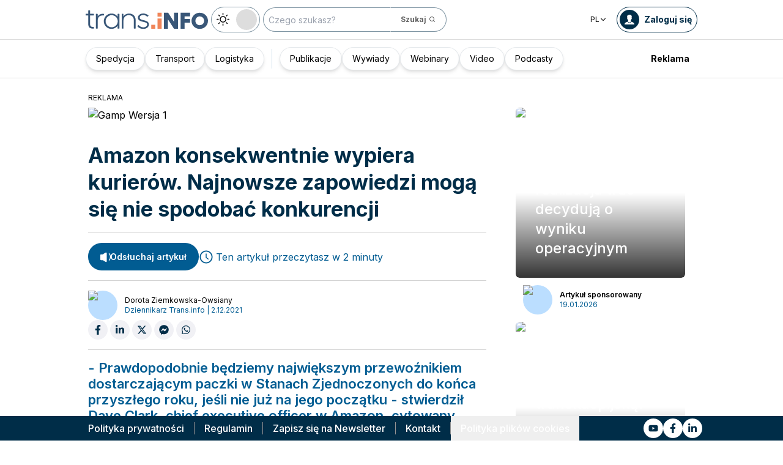

--- FILE ---
content_type: text/x-component
request_url: https://trans.info/pl/user/dorota-ziemkowska?_rsc=1gu2k
body_size: 401
content:
0:["plTATTVZyW9wOMPn3TKzQ",[["children",["locale","pl","d"],"children","(default)","children","user",["user",{"children":[["id","dorota-ziemkowska","d"],{"children":["__PAGE__",{}]}]}],null,null]]]


--- FILE ---
content_type: text/x-component
request_url: https://trans.info/pl/most-rahmede-przywrocil-codzienne-zycie-do-normalnosci-450470?_rsc=1gu2k
body_size: 416
content:
0:["plTATTVZyW9wOMPn3TKzQ",[["children",["locale","pl","d"],"children","(default)","children",["id","most-rahmede-przywrocil-codzienne-zycie-do-normalnosci-450470","d"],[["id","most-rahmede-przywrocil-codzienne-zycie-do-normalnosci-450470","d"],{"children":["__PAGE__",{}]}],null,null]]]


--- FILE ---
content_type: application/javascript; charset=UTF-8
request_url: https://trans.info/_next/static/chunks/3786-c2c86de1aac8a274.js
body_size: 5388
content:
"use strict";(self.webpackChunk_N_E=self.webpackChunk_N_E||[]).push([[3786],{47239:function(e,t,n){Object.defineProperty(t,"__esModule",{value:!0});let r=n(57437),a=n(2265);t.default=function(e){let{html:t,height:n=null,width:o=null,children:l,dataNtpc:i=""}=e;return(0,a.useEffect)(()=>{i&&performance.mark("mark_feature_usage",{detail:{feature:"next-third-parties-".concat(i)}})},[i]),(0,r.jsxs)(r.Fragment,{children:[l,t?(0,r.jsx)("div",{style:{height:null!=n?"".concat(n,"px"):"auto",width:null!=o?"".concat(o,"px"):"auto"},"data-ntpc":i,dangerouslySetInnerHTML:{__html:t}}):null]})}},14888:function(e,t,n){var r;let a;Object.defineProperty(t,"__esModule",{value:!0}),t.sendGAEvent=t.GoogleAnalytics=void 0;let o=n(57437),l=n(2265),i=(r=n(48667))&&r.__esModule?r:{default:r};t.GoogleAnalytics=function(e){let{gaId:t,dataLayerName:n="dataLayer"}=e;return void 0===a&&(a=n),(0,l.useEffect)(()=>{performance.mark("mark_feature_usage",{detail:{feature:"next-third-parties-ga"}})},[]),(0,o.jsxs)(o.Fragment,{children:[(0,o.jsx)(i.default,{id:"_next-ga-init",dangerouslySetInnerHTML:{__html:"\n          window['".concat(n,"'] = window['").concat(n,"'] || [];\n          function gtag(){window['").concat(n,"'].push(arguments);}\n          gtag('js', new Date());\n\n          gtag('config', '").concat(t,"');")}}),(0,o.jsx)(i.default,{id:"_next-ga",src:"https://www.googletagmanager.com/gtag/js?id=".concat(t)})]})},t.sendGAEvent=function(){for(var e=arguments.length,t=Array(e),n=0;n<e;n++)t[n]=arguments[n];if(void 0===a){console.warn("@next/third-parties: GA has not been initialized");return}window[a]?window[a].push(arguments):console.warn("@next/third-parties: GA dataLayer ".concat(a," does not exist"))}},81992:function(e,t,n){var r=this&&this.__importDefault||function(e){return e&&e.__esModule?e:{default:e}};Object.defineProperty(t,"__esModule",{value:!0});let a=n(57437),o=n(4855),l=r(n(47239));t.default=function(e){let{apiKey:t,...n}=e,r={...n,key:t},{html:i}=(0,o.GoogleMapsEmbed)(r);return(0,a.jsx)(l.default,{height:r.height||null,width:r.width||null,html:i,dataNtpc:"GoogleMapsEmbed"})}},98087:function(e,t,n){var r;Object.defineProperty(t,"__esModule",{value:!0}),t.sendGTMEvent=t.GoogleTagManager=void 0;let a=n(57437),o=n(2265),l=(r=n(48667))&&r.__esModule?r:{default:r},i="dataLayer";t.GoogleTagManager=function(e){let{gtmId:t,dataLayerName:n="dataLayer",auth:r,preview:u,dataLayer:s}=e;i=n;let c="dataLayer"!==n?"&l=".concat(n):"";return(0,o.useEffect)(()=>{performance.mark("mark_feature_usage",{detail:{feature:"next-third-parties-gtm"}})},[]),(0,a.jsxs)(a.Fragment,{children:[(0,a.jsx)(l.default,{id:"_next-gtm-init",dangerouslySetInnerHTML:{__html:"\n      (function(w,l){\n        w[l]=w[l]||[];\n        w[l].push({'gtm.start': new Date().getTime(),event:'gtm.js'});\n        ".concat(s?"w[l].push(".concat(JSON.stringify(s),")"):"","\n      })(window,'").concat(n,"');")}}),(0,a.jsx)(l.default,{id:"_next-gtm","data-ntpc":"GTM",src:"https://www.googletagmanager.com/gtm.js?id=".concat(t).concat(c).concat(r?"&gtm_auth=".concat(r):"").concat(u?"&gtm_preview=".concat(u,"&gtm_cookies_win=x"):"")})]})},t.sendGTMEvent=(e,t)=>{let n=t||i;window[n]=window[n]||[],window[n].push(e)}},13786:function(e,t,n){var r=this&&this.__importDefault||function(e){return e&&e.__esModule?e:{default:e}};Object.defineProperty(t,"__esModule",{value:!0}),t.sendGAEvent=t.GoogleAnalytics=t.sendGTMEvent=t.GoogleTagManager=t.YouTubeEmbed=t.GoogleMapsEmbed=void 0;var a=n(81992);Object.defineProperty(t,"GoogleMapsEmbed",{enumerable:!0,get:function(){return r(a).default}});var o=n(38104);Object.defineProperty(t,"YouTubeEmbed",{enumerable:!0,get:function(){return r(o).default}});var l=n(98087);Object.defineProperty(t,"GoogleTagManager",{enumerable:!0,get:function(){return l.GoogleTagManager}}),Object.defineProperty(t,"sendGTMEvent",{enumerable:!0,get:function(){return l.sendGTMEvent}});var i=n(14888);Object.defineProperty(t,"GoogleAnalytics",{enumerable:!0,get:function(){return i.GoogleAnalytics}}),Object.defineProperty(t,"sendGAEvent",{enumerable:!0,get:function(){return i.sendGAEvent}})},38104:function(e,t,n){var r=this&&this.__importDefault||function(e){return e&&e.__esModule?e:{default:e}};Object.defineProperty(t,"__esModule",{value:!0});let a=n(57437),o=r(n(48667)),l=n(4855),i=r(n(47239)),u={server:"beforeInteractive",client:"afterInteractive",idle:"lazyOnload",worker:"worker"};t.default=function(e){let{html:t,scripts:n,stylesheets:r}=(0,l.YouTubeEmbed)(e);return(0,a.jsx)(i.default,{height:e.height||null,width:e.width||null,html:t,dataNtpc:"YouTubeEmbed",children:null==n?void 0:n.map(e=>(0,a.jsx)(o.default,{src:e.url,strategy:u[e.strategy],stylesheets:r},e.url))})}},48667:function(e,t,n){n.r(t),n.d(t,{default:function(){return a.a}});var r=n(88003),a=n.n(r),o={};for(var l in r)"default"!==l&&(o[l]=(function(e){return r[e]}).bind(0,l));n.d(t,o)},8221:function(e,t){let n;Object.defineProperty(t,"__esModule",{value:!0}),function(e,t){for(var n in t)Object.defineProperty(e,n,{enumerable:!0,get:t[n]})}(t,{DOMAttributeNames:function(){return r},default:function(){return l},isEqualNode:function(){return o}});let r={acceptCharset:"accept-charset",className:"class",htmlFor:"for",httpEquiv:"http-equiv",noModule:"noModule"};function a(e){let{type:t,props:n}=e,a=document.createElement(t);for(let e in n){if(!n.hasOwnProperty(e)||"children"===e||"dangerouslySetInnerHTML"===e||void 0===n[e])continue;let o=r[e]||e.toLowerCase();"script"===t&&("async"===o||"defer"===o||"noModule"===o)?a[o]=!!n[e]:a.setAttribute(o,n[e])}let{children:o,dangerouslySetInnerHTML:l}=n;return l?a.innerHTML=l.__html||"":o&&(a.textContent="string"==typeof o?o:Array.isArray(o)?o.join(""):""),a}function o(e,t){if(e instanceof HTMLElement&&t instanceof HTMLElement){let n=t.getAttribute("nonce");if(n&&!e.getAttribute("nonce")){let r=t.cloneNode(!0);return r.setAttribute("nonce",""),r.nonce=n,n===e.nonce&&e.isEqualNode(r)}}return e.isEqualNode(t)}function l(){return{mountedInstances:new Set,updateHead:e=>{let t={};e.forEach(e=>{if("link"===e.type&&e.props["data-optimized-fonts"]){if(document.querySelector('style[data-href="'+e.props["data-href"]+'"]'))return;e.props.href=e.props["data-href"],e.props["data-href"]=void 0}let n=t[e.type]||[];n.push(e),t[e.type]=n});let r=t.title?t.title[0]:null,a="";if(r){let{children:e}=r.props;a="string"==typeof e?e:Array.isArray(e)?e.join(""):""}a!==document.title&&(document.title=a),["meta","base","link","style","script"].forEach(e=>{n(e,t[e]||[])})}}}n=(e,t)=>{let n=document.getElementsByTagName("head")[0],r=n.querySelector("meta[name=next-head-count]"),l=Number(r.content),i=[];for(let t=0,n=r.previousElementSibling;t<l;t++,n=(null==n?void 0:n.previousElementSibling)||null){var u;(null==n?void 0:null==(u=n.tagName)?void 0:u.toLowerCase())===e&&i.push(n)}let s=t.map(a).filter(e=>{for(let t=0,n=i.length;t<n;t++)if(o(i[t],e))return i.splice(t,1),!1;return!0});i.forEach(e=>{var t;return null==(t=e.parentNode)?void 0:t.removeChild(e)}),s.forEach(e=>n.insertBefore(e,r)),r.content=(l-i.length+s.length).toString()},("function"==typeof t.default||"object"==typeof t.default&&null!==t.default)&&void 0===t.default.__esModule&&(Object.defineProperty(t.default,"__esModule",{value:!0}),Object.assign(t.default,t),e.exports=t.default)},88003:function(e,t,n){Object.defineProperty(t,"__esModule",{value:!0}),function(e,t){for(var n in t)Object.defineProperty(e,n,{enumerable:!0,get:t[n]})}(t,{default:function(){return v},handleClientScriptLoad:function(){return y},initScriptLoader:function(){return b}});let r=n(47043),a=n(53099),o=n(57437),l=r._(n(54887)),i=a._(n(2265)),u=n(48701),s=n(8221),c=n(63515),d=new Map,f=new Set,p=["onLoad","onReady","dangerouslySetInnerHTML","children","onError","strategy","stylesheets"],g=e=>{if(l.default.preinit){e.forEach(e=>{l.default.preinit(e,{as:"style"})});return}if("undefined"!=typeof window){let t=document.head;e.forEach(e=>{let n=document.createElement("link");n.type="text/css",n.rel="stylesheet",n.href=e,t.appendChild(n)})}},m=e=>{let{src:t,id:n,onLoad:r=()=>{},onReady:a=null,dangerouslySetInnerHTML:o,children:l="",strategy:i="afterInteractive",onError:u,stylesheets:c}=e,m=n||t;if(m&&f.has(m))return;if(d.has(t)){f.add(m),d.get(t).then(r,u);return}let y=()=>{a&&a(),f.add(m)},b=document.createElement("script"),h=new Promise((e,t)=>{b.addEventListener("load",function(t){e(),r&&r.call(this,t),y()}),b.addEventListener("error",function(e){t(e)})}).catch(function(e){u&&u(e)});for(let[n,r]of(o?(b.innerHTML=o.__html||"",y()):l?(b.textContent="string"==typeof l?l:Array.isArray(l)?l.join(""):"",y()):t&&(b.src=t,d.set(t,h)),Object.entries(e))){if(void 0===r||p.includes(n))continue;let e=s.DOMAttributeNames[n]||n.toLowerCase();b.setAttribute(e,r)}"worker"===i&&b.setAttribute("type","text/partytown"),b.setAttribute("data-nscript",i),c&&g(c),document.body.appendChild(b)};function y(e){let{strategy:t="afterInteractive"}=e;"lazyOnload"===t?window.addEventListener("load",()=>{(0,c.requestIdleCallback)(()=>m(e))}):m(e)}function b(e){e.forEach(y),[...document.querySelectorAll('[data-nscript="beforeInteractive"]'),...document.querySelectorAll('[data-nscript="beforePageRender"]')].forEach(e=>{let t=e.id||e.getAttribute("src");f.add(t)})}function h(e){let{id:t,src:n="",onLoad:r=()=>{},onReady:a=null,strategy:s="afterInteractive",onError:d,stylesheets:p,...g}=e,{updateScripts:y,scripts:b,getIsSsr:h,appDir:v,nonce:_}=(0,i.useContext)(u.HeadManagerContext),w=(0,i.useRef)(!1);(0,i.useEffect)(()=>{let e=t||n;w.current||(a&&e&&f.has(e)&&a(),w.current=!0)},[a,t,n]);let O=(0,i.useRef)(!1);if((0,i.useEffect)(()=>{!O.current&&("afterInteractive"===s?m(e):"lazyOnload"===s&&("complete"===document.readyState?(0,c.requestIdleCallback)(()=>m(e)):window.addEventListener("load",()=>{(0,c.requestIdleCallback)(()=>m(e))})),O.current=!0)},[e,s]),("beforeInteractive"===s||"worker"===s)&&(y?(b[s]=(b[s]||[]).concat([{id:t,src:n,onLoad:r,onReady:a,onError:d,...g}]),y(b)):h&&h()?f.add(t||n):h&&!h()&&m(e)),v){if(p&&p.forEach(e=>{l.default.preinit(e,{as:"style"})}),"beforeInteractive"===s)return n?(l.default.preload(n,g.integrity?{as:"script",integrity:g.integrity,nonce:_,crossOrigin:g.crossOrigin}:{as:"script",nonce:_,crossOrigin:g.crossOrigin}),(0,o.jsx)("script",{nonce:_,dangerouslySetInnerHTML:{__html:"(self.__next_s=self.__next_s||[]).push("+JSON.stringify([n,{...g,id:t}])+")"}})):(g.dangerouslySetInnerHTML&&(g.children=g.dangerouslySetInnerHTML.__html,delete g.dangerouslySetInnerHTML),(0,o.jsx)("script",{nonce:_,dangerouslySetInnerHTML:{__html:"(self.__next_s=self.__next_s||[]).push("+JSON.stringify([0,{...g,id:t}])+")"}}));"afterInteractive"===s&&n&&l.default.preload(n,g.integrity?{as:"script",integrity:g.integrity,nonce:_,crossOrigin:g.crossOrigin}:{as:"script",nonce:_,crossOrigin:g.crossOrigin})}return null}Object.defineProperty(h,"__nextScript",{value:!0});let v=h;("function"==typeof t.default||"object"==typeof t.default&&null!==t.default)&&void 0===t.default.__esModule&&(Object.defineProperty(t.default,"__esModule",{value:!0}),Object.assign(t.default,t),e.exports=t.default)},4855:function(e,t,n){Object.defineProperty(t,"__esModule",{value:!0}),t.YouTubeEmbed=t.GoogleMapsEmbed=t.GoogleAnalytics=void 0;var r=n(36014);Object.defineProperty(t,"GoogleAnalytics",{enumerable:!0,get:function(){return r.GoogleAnalytics}});var a=n(16630);Object.defineProperty(t,"GoogleMapsEmbed",{enumerable:!0,get:function(){return a.GoogleMapsEmbed}});var o=n(98712);Object.defineProperty(t,"YouTubeEmbed",{enumerable:!0,get:function(){return o.YouTubeEmbed}})},36014:function(e,t,n){var r=this&&this.__rest||function(e,t){var n={};for(var r in e)Object.prototype.hasOwnProperty.call(e,r)&&0>t.indexOf(r)&&(n[r]=e[r]);if(null!=e&&"function"==typeof Object.getOwnPropertySymbols)for(var a=0,r=Object.getOwnPropertySymbols(e);a<r.length;a++)0>t.indexOf(r[a])&&Object.prototype.propertyIsEnumerable.call(e,r[a])&&(n[r[a]]=e[r[a]]);return n},a=this&&this.__importDefault||function(e){return e&&e.__esModule?e:{default:e}};Object.defineProperty(t,"__esModule",{value:!0}),t.GoogleAnalytics=void 0;let o=a(n(46893)),l=n(11076);t.GoogleAnalytics=e=>{var t=r(e,[]);return(0,l.formatData)(o.default,t)}},16630:function(e,t,n){var r=this&&this.__rest||function(e,t){var n={};for(var r in e)Object.prototype.hasOwnProperty.call(e,r)&&0>t.indexOf(r)&&(n[r]=e[r]);if(null!=e&&"function"==typeof Object.getOwnPropertySymbols)for(var a=0,r=Object.getOwnPropertySymbols(e);a<r.length;a++)0>t.indexOf(r[a])&&Object.prototype.propertyIsEnumerable.call(e,r[a])&&(n[r[a]]=e[r[a]]);return n},a=this&&this.__importDefault||function(e){return e&&e.__esModule?e:{default:e}};Object.defineProperty(t,"__esModule",{value:!0}),t.GoogleMapsEmbed=void 0;let o=a(n(46362)),l=n(11076);t.GoogleMapsEmbed=e=>{var t=r(e,[]);return(0,l.formatData)(o.default,t)}},98712:function(e,t,n){var r=this&&this.__rest||function(e,t){var n={};for(var r in e)Object.prototype.hasOwnProperty.call(e,r)&&0>t.indexOf(r)&&(n[r]=e[r]);if(null!=e&&"function"==typeof Object.getOwnPropertySymbols)for(var a=0,r=Object.getOwnPropertySymbols(e);a<r.length;a++)0>t.indexOf(r[a])&&Object.prototype.propertyIsEnumerable.call(e,r[a])&&(n[r[a]]=e[r[a]]);return n},a=this&&this.__importDefault||function(e){return e&&e.__esModule?e:{default:e}};Object.defineProperty(t,"__esModule",{value:!0}),t.YouTubeEmbed=void 0;let o=a(n(95825)),l=n(11076);t.YouTubeEmbed=e=>{var t=r(e,[]);return(0,l.formatData)(o.default,t)}},11076:function(e,t){function n(e,t,n=!1){return t?Object.keys(e).filter(e=>n?!t.includes(e):t.includes(e)).reduce((t,n)=>(t[n]=e[n],t),{}):{}}function r(e,t,n,r){let a=r&&Object.keys(r).length>0?new URL(Object.values(r)[0],e):new URL(e);return t&&n&&t.forEach(e=>{n[e]&&a.searchParams.set(e,n[e])}),a.toString()}function a(e,t,n,a,o){var l;if(!t)return`<${e}></${e}>`;let i=(null===(l=t.src)||void 0===l?void 0:l.url)?Object.assign(Object.assign({},t),{src:r(t.src.url,t.src.params,a,o)}):t,u=Object.keys(Object.assign(Object.assign({},i),n)).reduce((e,t)=>{let r=null==n?void 0:n[t],a=i[t],o=null!=r?r:a,l=!0===o?t:`${t}="${o}"`;return o?e+` ${l}`:e},"");return`<${e}${u}></${e}>`}Object.defineProperty(t,"__esModule",{value:!0}),t.formatData=t.createHtml=t.formatUrl=void 0,t.formatUrl=r,t.createHtml=a,t.formatData=function(e,t){var o,l,i,u,s;let c=n(t,null===(o=e.scripts)||void 0===o?void 0:o.reduce((e,t)=>[...e,...Array.isArray(t.params)?t.params:[]],[])),d=n(t,null===(i=null===(l=e.html)||void 0===l?void 0:l.attributes.src)||void 0===i?void 0:i.params),f=n(t,[null===(s=null===(u=e.html)||void 0===u?void 0:u.attributes.src)||void 0===s?void 0:s.slugParam]),p=n(t,[...Object.keys(c),...Object.keys(d),...Object.keys(f)],!0);return Object.assign(Object.assign({},e),{html:e.html?a(e.html.element,e.html.attributes,p,d,f):null,scripts:e.scripts?e.scripts.map(e=>Object.assign(Object.assign({},e),{url:r(e.url,e.params,c)})):null})}},46893:function(e){e.exports=JSON.parse('{"id":"google-analytics","description":"Install a Google Analytics tag on your website","website":"https://analytics.google.com/analytics/web/","scripts":[{"url":"https://www.googletagmanager.com/gtag/js","params":["id"],"strategy":"worker","location":"head","action":"append"},{"code":"window.dataLayer=window.dataLayer||[];window.gtag=function gtag(){window.dataLayer.push(arguments);};gtag(\'js\',new Date());gtag(\'config\',\'${args.id}\')","strategy":"worker","location":"head","action":"append"}]}')},46362:function(e){e.exports=JSON.parse('{"id":"google-maps-embed","description":"Embed a Google Maps embed on your webpage","website":"https://developers.google.com/maps/documentation/embed/get-started","html":{"element":"iframe","attributes":{"loading":"lazy","src":{"url":"https://www.google.com/maps/embed/v1/place","slugParam":"mode","params":["key","q","center","zoom","maptype","language","region"]},"referrerpolicy":"no-referrer-when-downgrade","frameborder":"0","style":"border:0","allowfullscreen":true,"width":null,"height":null}}}')},95825:function(e){e.exports=JSON.parse('{"id":"youtube-embed","description":"Embed a YouTube embed on your webpage.","website":"https://github.com/paulirish/lite-youtube-embed","html":{"element":"lite-youtube","attributes":{"videoid":null,"playlabel":null}},"stylesheets":["https://cdn.jsdelivr.net/gh/paulirish/lite-youtube-embed@master/src/lite-yt-embed.css"],"scripts":[{"url":"https://cdn.jsdelivr.net/gh/paulirish/lite-youtube-embed@master/src/lite-yt-embed.js","strategy":"idle","location":"head","action":"append"}]}')}}]);
//# sourceMappingURL=3786-c2c86de1aac8a274.js.map

--- FILE ---
content_type: text/x-component
request_url: https://trans.info/pl/rhenus-kazachstan-450566?_rsc=1gu2k
body_size: 390
content:
0:["plTATTVZyW9wOMPn3TKzQ",[["children",["locale","pl","d"],"children","(default)","children",["id","rhenus-kazachstan-450566","d"],[["id","rhenus-kazachstan-450566","d"],{"children":["__PAGE__",{}]}],null,null]]]


--- FILE ---
content_type: text/x-component
request_url: https://trans.info/pl/login?from=%2Famazon-konsekwentnie-wypiera-kurierow-najnowsze-zapowiedzi-264878&_rsc=1gu2k
body_size: 446
content:
0:["plTATTVZyW9wOMPn3TKzQ",[["children",["locale","pl","d"],"children","(auth)",["(auth)",{"children":["login",{"children":["__PAGE__?{\"from\":\"/amazon-konsekwentnie-wypiera-kurierow-najnowsze-zapowiedzi-264878\"}",{}]}]},"$undefined","$undefined",true],null,null]]]


--- FILE ---
content_type: text/x-component
request_url: https://trans.info/pl/interviews?_rsc=1gu2k
body_size: 382
content:
0:["plTATTVZyW9wOMPn3TKzQ",[["children",["locale","pl","d"],"children","(default)","children","interviews",["interviews",{"children":["__PAGE__",{}]}],null,null]]]


--- FILE ---
content_type: text/x-component
request_url: https://trans.info/pl/category/video?_rsc=1gu2k
body_size: 180514
content:
3:I[4707,[],""]
5:I[36423,[],""]
8:I[10376,["5878","static/chunks/5878-63afada22e240c17.js","7601","static/chunks/app/error-5b52fa143fc03e3f.js"],"default"]
9:I[65878,["2636","static/chunks/4f53ad1b-76b1d327a8ba0349.js","2502","static/chunks/a63740d3-3cee1c883db8a5f7.js","2400","static/chunks/12038df7-c110168237fa73eb.js","5735","static/chunks/5735-853fb8ea957c9961.js","3817","static/chunks/3817-d9692ed11d5fcc0b.js","6933","static/chunks/6933-7c13990b0819d909.js","3786","static/chunks/3786-c2c86de1aac8a274.js","2267","static/chunks/2267-6d39be8c79a8e90e.js","8333","static/chunks/8333-904be654b0e83d2a.js","4930","static/chunks/4930-f3f5e749e21a682f.js","9501","static/chunks/9501-3874ab369a869d6b.js","5878","static/chunks/5878-63afada22e240c17.js","1644","static/chunks/1644-ea97ecb0c7a52545.js","2261","static/chunks/2261-fbf67e7ab9acf76c.js","8986","static/chunks/8986-89ed499b7221ece4.js","8224","static/chunks/8224-49feedd0aa0916d3.js","1132","static/chunks/1132-082f38aa12d89a74.js","8894","static/chunks/8894-c5a25a3bafedb7d9.js","6758","static/chunks/6758-0c1281818127b5c1.js","5544","static/chunks/5544-3426bab855bf833d.js","812","static/chunks/812-b4e4139529499dc0.js","7085","static/chunks/7085-61b2b90b37e0b864.js","7679","static/chunks/7679-1f9528065a7df8b8.js","2396","static/chunks/2396-c336753bb45fb11f.js","4815","static/chunks/app/%5Blocale%5D/(default)/page-814e5f10ed942d35.js"],"Image"]
4:["locale","pl","d"]
0:["plTATTVZyW9wOMPn3TKzQ",[[["",{"children":[["locale","pl","d"],{"children":["(default)",{"children":["category",{"children":["video",{"children":["__PAGE__",{}]}]}]}]}]},"$undefined","$undefined",true],["",{"children":[["locale","pl","d"],{"children":["(default)",{"children":["category",{"children":["video",{"children":["__PAGE__",{},[["$L1","$L2",[["$","link","0",{"rel":"stylesheet","href":"/_next/static/css/94d89ef146acf5e9.css","precedence":"next","crossOrigin":"$undefined"}],["$","link","1",{"rel":"stylesheet","href":"/_next/static/css/c5b56f5cf609dd0f.css","precedence":"next","crossOrigin":"$undefined"}]]],null],null]},[null,["$","$L3",null,{"parallelRouterKey":"children","segmentPath":["children","$4","children","(default)","children","category","children","video","children"],"error":"$undefined","errorStyles":"$undefined","errorScripts":"$undefined","template":["$","$L5",null,{}],"templateStyles":"$undefined","templateScripts":"$undefined","notFound":"$undefined","notFoundStyles":"$undefined"}]],null]},[null,["$","$L3",null,{"parallelRouterKey":"children","segmentPath":["children","$4","children","(default)","children","category","children"],"error":"$undefined","errorStyles":"$undefined","errorScripts":"$undefined","template":["$","$L5",null,{}],"templateStyles":"$undefined","templateScripts":"$undefined","notFound":"$undefined","notFoundStyles":"$undefined"}]],null]},[[[["$","link","0",{"rel":"stylesheet","href":"/_next/static/css/0788d812fe1c6770.css","precedence":"next","crossOrigin":"$undefined"}]],"$L6"],null],null]},[[[["$","link","0",{"rel":"stylesheet","href":"/_next/static/css/e328eac134c223f3.css","precedence":"next","crossOrigin":"$undefined"}]],"$L7"],null],null]},[[[["$","link","0",{"rel":"stylesheet","href":"/_next/static/css/0b8aca63e754225b.css","precedence":"next","crossOrigin":"$undefined"}]],["$","$L3",null,{"parallelRouterKey":"children","segmentPath":["children"],"error":"$8","errorStyles":[],"errorScripts":[],"template":["$","$L5",null,{}],"templateStyles":"$undefined","templateScripts":"$undefined","notFound":["$","html",null,{"lang":"en","children":["$","body",null,{"children":[["$","a",null,{"href":"/","className":"relative z-10 mt-10 flex w-full justify-center","children":["$","$L9",null,{"src":"/static/svg/transinfoLogoWhite.svg","alt":"TransInfo","width":400,"height":100}]}],["$","$L9",null,{"src":"/static/404.jpg","fill":true,"style":{"objectFit":"cover"},"className":"z-0","alt":"dupa"}]]}]}],"notFoundStyles":[]}]],null],null],["$La",null]]]]
c:I[52888,["6941","static/chunks/app/%5Blocale%5D/(default)/template-9fd6c59f45df2c2d.js"],"default"]
e:I[63214,["2636","static/chunks/4f53ad1b-76b1d327a8ba0349.js","2502","static/chunks/a63740d3-3cee1c883db8a5f7.js","2400","static/chunks/12038df7-c110168237fa73eb.js","5735","static/chunks/5735-853fb8ea957c9961.js","3817","static/chunks/3817-d9692ed11d5fcc0b.js","6933","static/chunks/6933-7c13990b0819d909.js","3786","static/chunks/3786-c2c86de1aac8a274.js","2267","static/chunks/2267-6d39be8c79a8e90e.js","8333","static/chunks/8333-904be654b0e83d2a.js","4930","static/chunks/4930-f3f5e749e21a682f.js","9501","static/chunks/9501-3874ab369a869d6b.js","5878","static/chunks/5878-63afada22e240c17.js","1644","static/chunks/1644-ea97ecb0c7a52545.js","2261","static/chunks/2261-fbf67e7ab9acf76c.js","8986","static/chunks/8986-89ed499b7221ece4.js","8224","static/chunks/8224-49feedd0aa0916d3.js","1132","static/chunks/1132-082f38aa12d89a74.js","8894","static/chunks/8894-c5a25a3bafedb7d9.js","6758","static/chunks/6758-0c1281818127b5c1.js","5544","static/chunks/5544-3426bab855bf833d.js","812","static/chunks/812-b4e4139529499dc0.js","7085","static/chunks/7085-61b2b90b37e0b864.js","7679","static/chunks/7679-1f9528065a7df8b8.js","2396","static/chunks/2396-c336753bb45fb11f.js","4815","static/chunks/app/%5Blocale%5D/(default)/page-814e5f10ed942d35.js"],"DefaultHeadScripts"]
f:I[62339,["2400","static/chunks/12038df7-c110168237fa73eb.js","5735","static/chunks/5735-853fb8ea957c9961.js","3817","static/chunks/3817-d9692ed11d5fcc0b.js","6933","static/chunks/6933-7c13990b0819d909.js","3786","static/chunks/3786-c2c86de1aac8a274.js","2267","static/chunks/2267-6d39be8c79a8e90e.js","4930","static/chunks/4930-f3f5e749e21a682f.js","1644","static/chunks/1644-ea97ecb0c7a52545.js","3776","static/chunks/3776-47b1d36c2890c208.js","2259","static/chunks/2259-bd60322da35d2359.js","1203","static/chunks/app/%5Blocale%5D/layout-b619b7730e3ecb8f.js"],"Body"]
10:I[9873,["2400","static/chunks/12038df7-c110168237fa73eb.js","5735","static/chunks/5735-853fb8ea957c9961.js","3817","static/chunks/3817-d9692ed11d5fcc0b.js","6933","static/chunks/6933-7c13990b0819d909.js","3786","static/chunks/3786-c2c86de1aac8a274.js","2267","static/chunks/2267-6d39be8c79a8e90e.js","4930","static/chunks/4930-f3f5e749e21a682f.js","1644","static/chunks/1644-ea97ecb0c7a52545.js","3776","static/chunks/3776-47b1d36c2890c208.js","2259","static/chunks/2259-bd60322da35d2359.js","1203","static/chunks/app/%5Blocale%5D/layout-b619b7730e3ecb8f.js"],"FeatureFlagContextProvider"]
12:I[4558,["2400","static/chunks/12038df7-c110168237fa73eb.js","5735","static/chunks/5735-853fb8ea957c9961.js","3817","static/chunks/3817-d9692ed11d5fcc0b.js","6933","static/chunks/6933-7c13990b0819d909.js","3786","static/chunks/3786-c2c86de1aac8a274.js","2267","static/chunks/2267-6d39be8c79a8e90e.js","4930","static/chunks/4930-f3f5e749e21a682f.js","1644","static/chunks/1644-ea97ecb0c7a52545.js","3776","static/chunks/3776-47b1d36c2890c208.js","2259","static/chunks/2259-bd60322da35d2359.js","1203","static/chunks/app/%5Blocale%5D/layout-b619b7730e3ecb8f.js"],"default"]
13:"$Sreact.suspense"
14:I[89199,["2400","static/chunks/12038df7-c110168237fa73eb.js","5735","static/chunks/5735-853fb8ea957c9961.js","3817","static/chunks/3817-d9692ed11d5fcc0b.js","6933","static/chunks/6933-7c13990b0819d909.js","3786","static/chunks/3786-c2c86de1aac8a274.js","2267","static/chunks/2267-6d39be8c79a8e90e.js","4930","static/chunks/4930-f3f5e749e21a682f.js","1644","static/chunks/1644-ea97ecb0c7a52545.js","3776","static/chunks/3776-47b1d36c2890c208.js","2259","static/chunks/2259-bd60322da35d2359.js","1203","static/chunks/app/%5Blocale%5D/layout-b619b7730e3ecb8f.js"],"default"]
15:I[57812,["2400","static/chunks/12038df7-c110168237fa73eb.js","5735","static/chunks/5735-853fb8ea957c9961.js","3817","static/chunks/3817-d9692ed11d5fcc0b.js","6933","static/chunks/6933-7c13990b0819d909.js","3786","static/chunks/3786-c2c86de1aac8a274.js","2267","static/chunks/2267-6d39be8c79a8e90e.js","4930","static/chunks/4930-f3f5e749e21a682f.js","1644","static/chunks/1644-ea97ecb0c7a52545.js","3776","static/chunks/3776-47b1d36c2890c208.js","2259","static/chunks/2259-bd60322da35d2359.js","1203","static/chunks/app/%5Blocale%5D/layout-b619b7730e3ecb8f.js"],"default"]
16:I[95227,["2400","static/chunks/12038df7-c110168237fa73eb.js","5735","static/chunks/5735-853fb8ea957c9961.js","3817","static/chunks/3817-d9692ed11d5fcc0b.js","6933","static/chunks/6933-7c13990b0819d909.js","3786","static/chunks/3786-c2c86de1aac8a274.js","2267","static/chunks/2267-6d39be8c79a8e90e.js","4930","static/chunks/4930-f3f5e749e21a682f.js","1644","static/chunks/1644-ea97ecb0c7a52545.js","3776","static/chunks/3776-47b1d36c2890c208.js","2259","static/chunks/2259-bd60322da35d2359.js","1203","static/chunks/app/%5Blocale%5D/layout-b619b7730e3ecb8f.js"],"default"]
17:I[35149,["2400","static/chunks/12038df7-c110168237fa73eb.js","5735","static/chunks/5735-853fb8ea957c9961.js","3817","static/chunks/3817-d9692ed11d5fcc0b.js","6933","static/chunks/6933-7c13990b0819d909.js","3786","static/chunks/3786-c2c86de1aac8a274.js","2267","static/chunks/2267-6d39be8c79a8e90e.js","4930","static/chunks/4930-f3f5e749e21a682f.js","1644","static/chunks/1644-ea97ecb0c7a52545.js","3776","static/chunks/3776-47b1d36c2890c208.js","2259","static/chunks/2259-bd60322da35d2359.js","1203","static/chunks/app/%5Blocale%5D/layout-b619b7730e3ecb8f.js"],"default"]
6:["$Lb",["$","$L3",null,{"parallelRouterKey":"children","segmentPath":["children","$4","children","(default)","children"],"error":"$undefined","errorStyles":"$undefined","errorScripts":"$undefined","template":["$","$Lc",null,{"children":["$","$L5",null,{}]}],"templateStyles":[],"templateScripts":[],"notFound":"$undefined","notFoundStyles":"$undefined"}],"$Ld"]
7:["$","html",null,{"lang":"pl","className":"scroll-smooth","children":[["$","head",null,{"children":["$","$Le",null,{}]}],["$","$Lf",null,{"children":[["$","$L10",null,{"data":{"lang_based":[{"lang":"pl","promotions":[{"from":1722240000,"to":1727308740,"label":"Promocja 1+1","link":"https://trans.info/pl/rules/promo-1-plus-1"}],"default_promotions":[{"from":1722211200,"to":1727308740,"promo_code":"1plus1","promo_code_name":"1+1 na subskrypcjÄ™ trans.iNFO premium","custom_label":"Aktualnie obowiÄ…zuje u nas promocja \"1+1 na subskrypcjÄ™ trans.iNFO premium\". JeÅ¼eli chcesz skorzystaÄ‡ z tej promocji i kupujÄ…c jednÄ… rocznÄ… subskrypcjÄ™ - otrzymaÄ‡ drugÄ… caÅ‚kowicie za darmo (a jeÅ›li zdecydujesz siÄ™ na zakup dwÃ³ch subskrypcji - dostaniesz aÅ¼ cztery!) - kliknij TAK"}],"payments":{"probe_payments_enabled":true},"offer":{"version":"1"}}],"flags":{"article":{"newsAbleToBeBlocked":true,"socialLogInFirstScreen":false},"auth":{"registerVersion":"2","rememberMe":true},"main_page":{"wersja_strony_glownej":"2","main_page_version":2},"premium":{"enabled":false,"buy_enabled":false}}},"children":"$L11"}],["$","$L12",null,{}],["$","$13",null,{"children":["$","$L14",null,{}]}],["$","$L15",null,{}],["$","$L16",null,{}],["$","$L17",null,{}],"$L18"]}]]}]
a:[["$","meta","0",{"name":"viewport","content":"width=device-width, initial-scale=1"}],["$","meta","1",{"charSet":"utf-8"}],["$","title","2",{"children":"Analizy rynkowe, nowe technologie i wywiady eksperckie w formie wideo na Trans.info. Odkryj transport i logistykÄ™ oczami praktykÃ³w branÅ¼y TSL. | trans.info"}],["$","meta","3",{"name":"description","content":"MateriaÅ‚y wideo Trans.info - wizualne analizy danych rynkowych, nowe technologie TSL, wywiady z ekspertami. Zobacz transport oczami praktykÃ³w."}],["$","meta","4",{"name":"author","content":"trans.info"}],["$","meta","5",{"name":"theme-color","content":"#FFDC3A"}],["$","link","6",{"rel":"canonical","href":"https://trans.info/pl/category/video"}],["$","meta","7",{"property":"og:title","content":"Analizy rynkowe, nowe technologie i wywiady eksperckie w formie wideo na Trans.info. Odkryj transport i logistykÄ™ oczami praktykÃ³w branÅ¼y TSL. | trans.info"}],["$","meta","8",{"property":"og:description","content":"MateriaÅ‚y wideo Trans.info - wizualne analizy danych rynkowych, nowe technologie TSL, wywiady z ekspertami. Zobacz transport oczami praktykÃ³w."}],["$","meta","9",{"property":"og:url","content":"https://trans.info"}],["$","meta","10",{"property":"og:site_name","content":"Trans.INFO"}],["$","meta","11",{"property":"og:locale","content":"en"}],["$","meta","12",{"property":"og:image","content":"https://trans.info/trans-info.jpg"}],["$","meta","13",{"property":"og:image:width","content":"1200"}],["$","meta","14",{"property":"og:image:height","content":"627"}],["$","meta","15",{"property":"og:image:alt","content":"Portal i dla transportu i logistyki"}],["$","meta","16",{"property":"og:type","content":"website"}],["$","meta","17",{"name":"twitter:card","content":"summary"}],["$","meta","18",{"name":"twitter:site","content":"trans.info"}],["$","meta","19",{"name":"twitter:title","content":"Trans.iNFO"}],["$","meta","20",{"name":"twitter:description","content":"MateriaÅ‚y wideo Trans.info - wizualne analizy danych rynkowych, nowe technologie TSL, wywiady z ekspertami. Zobacz transport oczami praktykÃ³w."}],["$","meta","21",{"name":"twitter:image","content":"https://trans.info/trans-info.jpg"}],["$","meta","22",{"name":"twitter:image:width","content":"1200"}],["$","meta","23",{"name":"twitter:image:height","content":"627"}],["$","meta","24",{"name":"twitter:image:alt","content":"Portal i dla transportu i logistyki"}],["$","meta","25",{"name":"next-size-adjust"}]]
1:null
19:I[59459,["2400","static/chunks/12038df7-c110168237fa73eb.js","5735","static/chunks/5735-853fb8ea957c9961.js","3817","static/chunks/3817-d9692ed11d5fcc0b.js","6933","static/chunks/6933-7c13990b0819d909.js","3786","static/chunks/3786-c2c86de1aac8a274.js","2267","static/chunks/2267-6d39be8c79a8e90e.js","4930","static/chunks/4930-f3f5e749e21a682f.js","1644","static/chunks/1644-ea97ecb0c7a52545.js","3776","static/chunks/3776-47b1d36c2890c208.js","2259","static/chunks/2259-bd60322da35d2359.js","1203","static/chunks/app/%5Blocale%5D/layout-b619b7730e3ecb8f.js"],"default"]
1a:I[64431,["2400","static/chunks/12038df7-c110168237fa73eb.js","6115","static/chunks/8dc5345f-eb58e227352ef8ac.js","9929","static/chunks/4f9d9cd8-ac730608f1b6e825.js","2420","static/chunks/9081a741-51aedfaed072c4d2.js","5735","static/chunks/5735-853fb8ea957c9961.js","3817","static/chunks/3817-d9692ed11d5fcc0b.js","6933","static/chunks/6933-7c13990b0819d909.js","3786","static/chunks/3786-c2c86de1aac8a274.js","2267","static/chunks/2267-6d39be8c79a8e90e.js","5878","static/chunks/5878-63afada22e240c17.js","1056","static/chunks/1056-422f3165c8e8157f.js","3603","static/chunks/3603-eb1eead648e8ceb6.js","1756","static/chunks/1756-87da362f1581ea17.js","4236","static/chunks/4236-16de494c25de9a79.js","2259","static/chunks/2259-bd60322da35d2359.js","3221","static/chunks/3221-21779e18339b04b8.js","858","static/chunks/app/%5Blocale%5D/(default)/layout-b250a606d1f64ef9.js"],"default"]
18:["$","$L19",null,{"translations":{"fieldTooLong":"WartoÅ›Ä‡ musi byÄ‡ krÃ³tsza niÅ¼ [value] znakÃ³w.","fieldTooShort":"WartoÅ›Ä‡ musi byÄ‡ dÅ‚uÅ¼sza niÅ¼ [value] znakÃ³w.","invalidEmail":"NieprawidÅ‚owy adres e-mail.","invalidLink":"NieprawidÅ‚owy adres URL.","invalidEnumValue":"Oczekiwano jednej z wartoÅ›ci: [expected].","nonempty":"Pole nie moÅ¼e byÄ‡ puste.","other":"NieprawidÅ‚owa wartoÅ›Ä‡ pola.","required":"Pole jest wymagane.","valueTooHigh":"WartoÅ›Ä‡ musi byÄ‡ niÅ¼sz niÅ¼ [value].","valueTooLow":"WartoÅ›Ä‡ musi byÄ‡ wyÅ¼sza niÅ¼ [value]."}}]
d:["$","$L1a",null,{"children":"$L1b"}]
1c:I[10575,["5735","static/chunks/5735-853fb8ea957c9961.js","3817","static/chunks/3817-d9692ed11d5fcc0b.js","6933","static/chunks/6933-7c13990b0819d909.js","3786","static/chunks/3786-c2c86de1aac8a274.js","2267","static/chunks/2267-6d39be8c79a8e90e.js","4930","static/chunks/4930-f3f5e749e21a682f.js","2261","static/chunks/2261-fbf67e7ab9acf76c.js","8986","static/chunks/8986-89ed499b7221ece4.js","1132","static/chunks/1132-082f38aa12d89a74.js","7085","static/chunks/7085-61b2b90b37e0b864.js","4341","static/chunks/4341-269a15216b7dd0f2.js","8813","static/chunks/8813-ed2cfebb4de72835.js","9484","static/chunks/app/%5Blocale%5D/(default)/category/video/page-6f3fc9ae958c4877.js"],"default"]
1d:I[74972,["2400","static/chunks/12038df7-c110168237fa73eb.js","5735","static/chunks/5735-853fb8ea957c9961.js","3817","static/chunks/3817-d9692ed11d5fcc0b.js","6933","static/chunks/6933-7c13990b0819d909.js","3786","static/chunks/3786-c2c86de1aac8a274.js","2267","static/chunks/2267-6d39be8c79a8e90e.js","4930","static/chunks/4930-f3f5e749e21a682f.js","1644","static/chunks/1644-ea97ecb0c7a52545.js","3776","static/chunks/3776-47b1d36c2890c208.js","2259","static/chunks/2259-bd60322da35d2359.js","1203","static/chunks/app/%5Blocale%5D/layout-b619b7730e3ecb8f.js"],"default"]
2b:I[19558,["2400","static/chunks/12038df7-c110168237fa73eb.js","6115","static/chunks/8dc5345f-eb58e227352ef8ac.js","9929","static/chunks/4f9d9cd8-ac730608f1b6e825.js","2420","static/chunks/9081a741-51aedfaed072c4d2.js","5735","static/chunks/5735-853fb8ea957c9961.js","3817","static/chunks/3817-d9692ed11d5fcc0b.js","6933","static/chunks/6933-7c13990b0819d909.js","3786","static/chunks/3786-c2c86de1aac8a274.js","2267","static/chunks/2267-6d39be8c79a8e90e.js","5878","static/chunks/5878-63afada22e240c17.js","1056","static/chunks/1056-422f3165c8e8157f.js","3603","static/chunks/3603-eb1eead648e8ceb6.js","1756","static/chunks/1756-87da362f1581ea17.js","4236","static/chunks/4236-16de494c25de9a79.js","2259","static/chunks/2259-bd60322da35d2359.js","3221","static/chunks/3221-21779e18339b04b8.js","858","static/chunks/app/%5Blocale%5D/(default)/layout-b250a606d1f64ef9.js"],"default"]
2c:I[26955,["2400","static/chunks/12038df7-c110168237fa73eb.js","6115","static/chunks/8dc5345f-eb58e227352ef8ac.js","9929","static/chunks/4f9d9cd8-ac730608f1b6e825.js","2420","static/chunks/9081a741-51aedfaed072c4d2.js","5735","static/chunks/5735-853fb8ea957c9961.js","3817","static/chunks/3817-d9692ed11d5fcc0b.js","6933","static/chunks/6933-7c13990b0819d909.js","3786","static/chunks/3786-c2c86de1aac8a274.js","2267","static/chunks/2267-6d39be8c79a8e90e.js","5878","static/chunks/5878-63afada22e240c17.js","1056","static/chunks/1056-422f3165c8e8157f.js","3603","static/chunks/3603-eb1eead648e8ceb6.js","1756","static/chunks/1756-87da362f1581ea17.js","4236","static/chunks/4236-16de494c25de9a79.js","2259","static/chunks/2259-bd60322da35d2359.js","3221","static/chunks/3221-21779e18339b04b8.js","858","static/chunks/app/%5Blocale%5D/(default)/layout-b250a606d1f64ef9.js"],"default"]
11:["$","$L1c",null,{"locale":"pl","now":"$D2026-01-25T07:51:03.538Z","timeZone":"UTC","messages":{"main":{"yes":"Tak","no":"Nie","main":{"title":"Portal dla transportu i logistyki","subTitle":"Trans.Info - portal dla transportu i logistyki.","seeMore":"Zobacz wiÄ™cej","seeMoreAnswers":"PokaÅ¼ wiÄ™cej odpowiedzi","seeAll":"Zobacz wszystkie","hideAnswers":"ZwiÅ„ odpowiedzi","seeAllMovies":"Zobacz wszystkie filmy","homePage":"IdÅº do strony gÅ‚Ã³wnej","homePageBreadcrumb":"Strona gÅ‚Ã³wna","or":"lub","description":"Nasi eksperci i dziennikarze w caÅ‚e Europie dostarczajÄ… najwaÅ¼niejsze informacje i praktycznÄ… wiedzÄ™ dla przewoÅºnikÃ³w, zaÅ‚adowcÃ³w i kierowcÃ³w.","contactHeader":"Dostarczamy wiedzÄ™ i inspiracjÄ™ dla rozwoju ludzi z branÅ¼y transportowej w Europie","contactMe":"Kontakt z nami","contactTime":" ","rightsReserved":"Wszystkie prawa zastrzeÅ¼one","searchTitle":"Baza i wyszukiwarka artykuÅ‚Ã³w o tematyce transportowej","newsletterTitle":"Newsletter o tematyce transportowo logistycznej","contactMeRegulations":"WyraÅ¼am zgodÄ™ na przetwarzanie moich danych osobowych zawartych w formularzu kontaktowym przez FundacjÄ™ Polski Instytut Transportu Drogowego (ul. RacÅ‚awicka 2-4, 53-146 WrocÅ‚aw) w celu realizacji zgÅ‚oszenia."},"website":{"title":"Portal dla transportu i logistyki","description":"Portal dla transportu i logistyki"},"navigation":{"readMore":"[RozwiÅ„]","readLess":"[ZwiÅ„]","forum":"Forum","people":"Ludzie","jobs":"Praca dla kierowcÃ³w","jobsUrl":"https://www.transjobs.eu/pl/praca","login":"Zaloguj siÄ™","profile":"Profil","settings":"Ustawienia","notifications":"Powiadomienia","contact":"Kontakt","policy":"Polityka prywatnoÅ›ci","policyUrl":"polityka-prywatnosci","rules":"Regulamin","rulesUrl":"rules","logout":"Wyloguj","postTitle":"TytuÅ‚ artykuÅ‚u","postContent":"TreÅ›Ä‡ artykuÅ‚u","goHome":"WrÃ³Ä‡ do strony gÅ‚Ã³wnej","ads":"Reklama","redirecting":"Przekierowywanie...","adsUrl":"https://cdn-trans.info/uploads/2023/02/af9ed58ab27a39381a906ee4c17.pdf","goBackToMain":"Kliknij by zamknÄ…Ä‡ i wrÃ³ciÄ‡ do strony gÅ‚Ã³wnej","dropDown":{"video":{"title":"Trans.Info Video - jedyna telewizja dla transportu i logistyki.","description":"WiadomoÅ›ci video, spotkania live z ekspertami, ciekawostki z branÅ¼y TSL."},"people":{"recommendedEntries":"Polecane wpisy","recommendedAuthors":"Polecani autorzy","seeAllAuthors":"Zobacz wszystkich autorÃ³w","title":"Trans.Info - ludzie transportu i logistyki","description":"Dziennikarze, eksperci z branÅ¼y TSL, prawnicy, kierowcy, przedstawiciele firm.Najwazniejsze osoby Å›wiata transportu i logistyki w jednym miejscu."}},"newMagazine":"Poznaj nasze specjalne publikacje","newMagazineUrl":"/page/e-magazyn","newRules":"Zmiana Regulaminu trans.iNFO","newRulesFull":"W zwiÄ…zku ze zmianÄ… zakresu i zasad Å›wiadczenia przez Trans.info sp. z o.o. usÅ‚ug, do ktÃ³rych stosujÄ… siÄ™ postanowienia Regulaminu Serwisu Trans.info, w szczegÃ³lnoÅ›ci w zakresie rozpoczÄ™cia Å›wiadczenia usÅ‚ug odpÅ‚atnych, Trans.info sp. z o.o. informuje o zmianie Regulaminu, ktÃ³ra wejdzie w Å¼ycie w terminie 14 dni od dnia zamieszczenia w Serwisie niniejszego komunikatu, tj. od dnia 11.05.2023 r. Nowy Regulamin jest dostÄ™pny pod linkiem: <a href=\"/pl/rules/2023-05-25\">https://trans.info/pl/rules/2023-05-25</a>.","newsletter":"Newsletter"},"functionalities":{"addNews":"Dodaj newsa","addComment":"Dodaj komentarz","toArticle":"Do artykuÅ‚u","share":"UdostÄ™pnij","shareArticle":"UdostÄ™pnij artykuÅ‚","comment":"Skomentuj","cancel":"Anuluj","rate":"OceÅ„","joinSocial":"DoÅ‚Ä…cz do naszej spoÅ‚ecznoÅ›ci transportowej na {name}.","joinAs":"DoÅ‚Ä…cz do nas","socials":{"fb":"Facebooku","li":"Linkedinie","vk":"VK","telegram":"telegram"},"download":"Pobierz","watch":"Obejrzyj","joinSocialLi":""},"label":{"news":"Najnowsze artykuÅ‚y","partners":"Od naszych partnerÃ³w","recommended":"Polecane przez redakcjÄ™","podcasts":"Podcasty","rest":"PozostaÅ‚e","loginBy":"UÅ¼yj konta {service}","signin":"Zaloguj siÄ™","createAccount":"UtwÃ³rz konto","registerWithEmail":"Zarejestruj siÄ™, uÅ¼ywajÄ…c adresu e-mail","newUser":"Nowy uÅ¼ytkownik? <aRegister>UtwÃ³rz konto</aRegister>","or":"lub","new":"NOWY","webinar":"WEBINAR","podcast":"PODCAST","advertisement":"Reklama","goBack":"wstecz","doesntRememberPassword":"Nie pamiÄ™tasz hasÅ‚a?","forgottenPasswordDescription":"Podaj adres e-mail uÅ¼yty przy rejestracji konta. Na podany adres otrzymasz link do resetowania hasÅ‚a wraz z instrukcjami.","backToLogin":"WrÃ³Ä‡ do logowania","ukraina":"Wojna na Ukrainie","name":"ImiÄ™","surname":"Nazwisko","nameSurname":"ImiÄ™ i nazwisko","dob":"Data urodzenia","email":"Adres e-mail","phone":"Numer telefonu","contactWith":"Skontaktuj siÄ™ z {name}","oldPassword":"Stare hasÅ‚o","newPassword":"Nowe hasÅ‚o","password":"HasÅ‚o","writeNewPassword":"Wpisz nowe hasÅ‚o do logowania","confirmPassword":"PotwierdÅº nowe hasÅ‚o","company":"Firma","companyName":"Nazwa firmy","role":"Stanowisko","positionName":"Nazwa stanowiska","transID":"Trans-id*","optional":"Opcjonalnie","login":"Logowanie","dataSaved":"Twoje dane zostaÅ‚y zaktualizowane","topAuthor":"TOP autorzy","video":"Video","popular":"Najpopularniejsze","similarVideo":"Podobne video","ourInterviews":"Nasze wywiady","transport":"Transport","logistics":"Logistyka","trucking":"Kierowcy","shipment":"Spedycja","transportLink":"transport","logisticsLink":"logistyka","truckingLink":"kierowcy","shipmentLink":"spedycja","interviews":"wywiady","transportDescription":"Transport - artykuÅ‚y dotyczÄ…ce zmian prawnych, optymalizacja kosztÃ³w w firmie transportowej, pozyskiwania zleceniodawcÃ³w, ubezpieczeÅ„ oraz poszukiwania kierowcÃ³w.","logisticsDescription":"Logistyka - artykuÅ‚y na temat bezpieczeÅ„stwa i optymalizacji Å‚aÅ„cuchÃ³w dostaw, certyfikacji, wspÃ³Å‚pracy z przewoÅºnikami, nowych trendÃ³w i technologii logistycznych oraz magazynowych.","truckingDescription":"Kierowcy - artykuÅ‚y na temat sytuacji na drogach, zakazÃ³w ruchu, premier nowych ciÄ…gnikÃ³w i naczep, zdrowie i rozwÃ³j w zawodzie kierowcy oraz materiaÅ‚y rozrywkowe.","shipmentDescription":"Spedycja - artykuÅ‚y na temat organizowania transportu towaru.","interviewsDescription":"Wywiady - rozmowy z goÅ›Ä‡mi.","jobOffers":"Praca","blogs":"Blogi","more":"wiÄ™cej","userQuote":"Cytaty CzytelnikÃ³w","allVideos":"Wszystkie video","updated":"Zaktualizowano","premium":"Strefa premium","premiumOffer":"Oferta premium","buttons":{"update":"Aktualizuj","change":"ZmieÅ„","sendMessage":"WyÅ›lij wiadomoÅ›Ä‡","save":"Zapisz","next":"Dalej","confirm":"PotwierdÅº","send":"WyÅ›lij","sendEmail":"WyÅ›lij email","exit":"WyjdÅº"},"profile":{"whoAreYou":"Powiedz nam kim jesteÅ› abyÅ›my mogli lepiej dopasowaÄ‡ treÅ›ci do Twoich zainteresowaÅ„.","interestsQuestion":"Co CiÄ™ interesuje?","describeYou":"Napisz kilka sÅ‚Ã³w o swojej pracy, doÅ›wiadczeniu, pasjach...","aboutCompany":{"companyQuestion":"W jakiej firmie pracujesz?","companyAnswer1":"spedycyjnej","companyAnswer2":"produkcyjnej","companyAnswer3":"transportowej","companyAnswer4":"media","companyAnswer5":"usÅ‚ugi dla TSL","companyAnswer6":"innej"},"aboutPosition":{"positionQuestion":"Na jakim stanowisku pracujesz?","positionAnswer1":"wÅ‚aÅ›ciciel firmy","positionAnswer2":"spedytor","positionAnswer3":"logistyk","positionAnswer4":"dyspozytor","positionAnswer5":"kierowca zawodowy","positionAnswer6":"inna funkcja"},"invoice":{"paymentStatus":{"label":"Status","NEW":"Nowa","PAID":"OpÅ‚acona","REFUNDED":"ZwrÃ³cona","UNVERIFIED":"Niezweryfikowana"},"dateFrom":"Data opÅ‚acenia faktury:","dateTo":"Premium waÅ¼ne do:","Id":"Numer faktury:","Amount":"Kwota faktury:","Download":"Pobierz fakture:","Users":"IloÅ›Ä‡ uÅ¼ytkownikÃ³w"},"deleteConfirm":"Potwierdzam chÄ™Ä‡ usuniÄ™cia konta w serwisie trans.iNFO","deleteButton":"UsuÅ„ konto","deleteByContact":"Obecnie funkcja automatycznego usuniÄ™cia konta nie jest dostÄ™pna. W celu usuniÄ™cia konta prosimy o kontakt pod adresem mailowym pomoc@trans.info."},"placeholder":{"search":"Czego szukasz?","searchMobile":"Szukaj","comment":"Napisz komentarz...","answer":"Odpowiedz...","firstName":"ImiÄ™","lastName":"Nazwisko","email":"Adres e-mail","message":"WiadomoÅ›Ä‡","writeSomething":"Napisz coÅ›...","articleTitle":"TytuÅ‚ artykuÅ‚u","articleContent":"TreÅ›Ä‡ artykuÅ‚u"},"checkAll":"Zaznacz wszystkie zgody"},"conditions":{"profile":"WyraÅ¼am zgodÄ™ na przetwarzanie moich danych osobowych zawartych w formularzu rejestracyjnym przez Administratora (Fundacja Polski Instytut Transportu Drogowego)","registerRules":{"content1":"Zasady korzystania z Serwisu okreÅ›la ","rules":"Regulamin","content2":" DokonujÄ…c rejestracji konta akceptujesz jego postanowienia oraz zasady przetwarzania danych okreÅ›lone w ","policy":"Polityce PrywatnoÅ›ci"},"agreeWith":"Zgadzam siÄ™ z","regulations":"Regulaminem"},"message":{"deletedComment":"Komentarz zostaÅ‚ usuniÄ™ty","errorSelectVal":"Wybierz przynajmniej jednÄ… wartoÅ›Ä‡ z kaÅ¼dej listy","noPosts":"(no posts)","emptyContentToView":"Brak zawartoÅ›ci do wyÅ›wietlenia","confirmAccountFromEmail":"Odbierz e-mail i potwierdÅº rejestracjÄ™","completeAccount":"Aby dokoÅ„czyÄ‡ rejestracjÄ™, potwierdÅº adres e-mail:","checkEmail":"SprawdÅº pocztÄ™ i kliknij w przycisk w wiadomoÅ›ci.","sendAgain":"WiadomoÅ›Ä‡ nie dotarÅ‚a?","resendEmail":"PrzeÅ›lij jÄ… ponownie","passwordChanged":"HasÅ‚o zostaÅ‚o zmienione. ProszÄ™ zalogowaÄ‡ siÄ™ ponownie.","getRecoveryKey":"Podaj nazwÄ™ uÅ¼ytkownika lub adres e-mail uÅ¼yty do konfiguracji konta. Na podany adres otrzymasz link do resetowania hasÅ‚a wraz z instrukcjami.","accountDeleted":"Twoje konto zostaÅ‚o pomyÅ›lnie usuniÄ™te","errors":{"savingFailure":"Zapis danych nie powiÃ³dÅ‚ siÄ™.","atLeastOne":"Co najmniej jeden element listy musi byÄ‡ wybrany.","wrongEmail":"Podany adres e-mail jest niepoprawny.","passwordsNotMatch":"Podane hasÅ‚a siÄ™Â nie zgadzajÄ….","emailExists":"Istnieje juÅ¼ konto z podanym adresem e-mail.","error":"WystÄ…piÅ‚ bÅ‚Ä…d!","commentFailure":"Nie moÅ¼na dodaÄ‡ Twojego komentarza, proszÄ™ sprÃ³bowaÄ‡ pÃ³Åºniej.","commentDuplicate":"Komentarz o tej treÅ›ci zostaÅ‚ juÅ¼ dodany","noTagPosts":"Tag o tej nazwie nie istnieje, sprÃ³buj ponownie.","noAuthorPosts":"UÅ¼ytkownik nie dodaÅ‚ jeszcze Å¼adnego artykuÅ‚u lub nie istnieje, wrÃ³Ä‡ pÃ³Åºniej.","badUrl":"Link do tej strony jest niepoprawny, sprawdÅº link i sprÃ³buj ponownie.","fileTooLarge":"Rozmiar wybranego pliku jest za duÅ¼y. Max: ","wrongFileType":"Wybrano niedozwolony typ pliku. Dozwolone typy: ","failedToDeleteAccount":"Nie udaÅ‚o siÄ™ usunÄ…Ä‡ Twojego konta. SprÃ³buj ponownie pÃ³Åºniej.","error404":"ZnalazÅ‚eÅ› siÄ™ na nieistniejÄ…cej stronie serwisu o transporcie, logistyce i spedycji.","error500":"Server error","contact":"WysyÅ‚anie wiadomoÅ›ci nie powiodÅ‚o siÄ™","errorMessage":"Przepraszamy, ale mamy awariÄ™ jednej z usÅ‚ug. Pracujemy nad rozwiÄ…zaniem problemu."},"success":{"changesSaved":"Twoje dane zostaÅ‚y pomyÅ›lnie zapisane. Profil zostanie zaktualizowany przy nastÄ™pnym logowaniu.","contact":"WysyÅ‚anie wiadomoÅ›ci powiodÅ‚o siÄ™","allOk":"Wszystko poszÅ‚o dobrze"},"validation":{"noSpecialsAndNumbers":"ProszÄ™ nie uÅ¼ywaÄ‡ specjalnych znakÃ³w oraz liczb np.(0-9, $, #, !, &, @)","noSpecials":"ProszÄ™ nie uÅ¼ywaÄ‡ specjalnych znakÃ³w np.($, #, !, &, @)","passwordRequirements":"HasÅ‚o musi mieÄ‡ co najmniej 5 znakÃ³w (A-Z), maksymalnie 30 i przynajmniej 1 cyfrÄ™."},"account":{"errors":{"loginFailed":"Login i/lub hasÅ‚o sÄ… niepoprawne!","socialLoginFailed":" - bÅ‚Ä…d logowania. Prawdopodobnie adres e-mail jest juÅ¼ przypisany do innego konta.","passwordResetFailure":"Nie ma konta z tym adresem email.","emailNotActivatedFailure":"Twoje konto nie zostaÅ‚o jeszcze aktywowane! Kliknij link w mailu, ktÃ³ry do Ciebie wysÅ‚aliÅ›my podczas tworzenia konta.","emailResendFailure":"WysyÅ‚anie nie powiodÅ‚o siÄ™.","reLoginAt":"Ponowne logowanie moÅ¼liwe o","failedLoginAttempt":{"failedLoginAttemptText1":" Wykorzystano ","failedLoginAttemptText2":"z","failedLoginAttemptText3":"prÃ³b logowania"}},"success":{"passwordResetEmailSent":"Email z linkiem resetujÄ…cym hasÅ‚o zostaÅ‚ wysÅ‚any.","emailResendSuccess":"Email z linkiem aktywacyjnym zostaÅ‚ wysÅ‚any ponownie.","changePassword":"HasÅ‚o zostaÅ‚o zmienione. Zaloguj siÄ™ do konta."}}},"account":{"loginToContinue":"Zaloguj siÄ™, aby kontynuowaÄ‡","register":"Zarejestruj siÄ™","noAccount":"Nie masz konta?","createAnAccount":"ZaÅ‚Ã³Å¼ konto","haveAccount":"Masz konto?","myAccount":"Moje konto","rememberMe":"ZapamiÄ™taj mnie","loginWith":"Zaloguj siÄ™ uÅ¼ywajÄ…c","enterYourRegisterData":"ProszÄ™ podaj swoje imiÄ™, nazwisko oraz hasÅ‚o","forgottenPassword":"Nie pamiÄ™tasz hasÅ‚a?","forgottenPasswordDescription":"Podaj adres e-mail uÅ¼yty przy rejestracji konta. Na podany adres otrzymasz link do resetowania hasÅ‚a wraz z instrukcjami.","confirmRegistration":"Aby dokoÅ„czyÄ‡ rejestracjÄ™, sprawdÅº pocztÄ™ i kliknij w link aktywacyjny.","noConfirmRegistrationMsg":"Nie dostaÅ‚eÅ› wiadomoÅ›ci? PrzeÅ›lemy jÄ… ponownie.","hello":"CzeÅ›Ä‡!","usePasswordReset":"Skorzystaj z odzyskiwania hasÅ‚a.","registerAndJoin":"Zarejestruj siÄ™ i doÅ‚acz do najwiÄ™kszej spoÅ‚ecznoÅ›ci transportowej","registerReason":{"whyRegister":"Dlaczego warto doÅ‚Ä…czyÄ‡?","whyRegisterP1":"moÅ¼liwoÅ›Ä‡ komentowania i oceniania tekstÃ³w","whyRegisterP2":"dostÄ™p do artykuÅ‚Ã³w przeznaczonych tylko dla zalogowanych","whyRegisterP3":"prawo do dyskusji na forum"},"confirmKey":{"confirmKeySuccess":"HasÅ‚o zostaÅ‚o zapisane. Konto zostaÅ‚o aktywowane.","confirmKeyFailure":"Aktywacja konta nie powiodÅ‚a siÄ™. SprÃ³buj pÃ³Åºniej.","confirmKeyExpired":"Klucz aktywacyjny utraciÅ‚ waÅ¼noÅ›Ä‡.","confirmKeyInvalid":"Klucz aktywacyjny jest nieprawidÅ‚owy lub to konto zostaÅ‚o juÅ¼ aktywowane."},"profile":{"headers":{"aboutYou":"O Tobie","aboutMe":"O sobie","interests":"Zainteresowania","companyAndPosition":"Firma i stanowisko","deleteAccount":"UsuniÄ™cie konta","agreements":"Zgody marketingowe"}},"notifications":{"notifyWhenSomebodyReplies":"Powiadamiaj gdy ktoÅ› odpowie na mÃ³j komentarz","notifyWhenICommented":"Powiadamiaj o wszystkich komentarzach w artykuÅ‚ach, pod ktÃ³rymi siÄ™ wypowiedziaÅ‚em(-am)","notifyBloggerAllComments":"Powiadamiaj mnie o komentarzach pod wpisami na moim blogu","marketingConsent":"WyraÅ¼am zgodÄ™ na otrzymywanie treÅ›ci marketingowych","setItUp":{"text":"Aby ustawiÄ‡ powiadomienia o komentarzach - ","link":"przejdÅº do swojego profilu"}}},"posts":{"featuredArticle":"Warto przeczytaÄ‡","moreText":"wiÄ™cej tekstÃ³w","similarArticles":"Podobne artykuÅ‚y","similarVideos":"Podobne video","hotDiscutions":"GorÄ…ce dyskusje","lastArticles":"Ostatnie artykuÅ‚y","comments":"Komentarze ({count})","lastComments":"Ostatnie komentarze","noComments":"Ten artykuÅ‚ nie ma jeszcze komentarzy","postsWithTag":"Posty z tagiem:","postWithText":"Posty z frazÄ…","userPosts":"ArtykuÅ‚y autora","addTo":"Dodaj na","taggedPosts":"Posty oznaczone","tags":"Tagi","memberSince":"Konto utworzone","phrase":"Fraza","seeAllVideos":"Zobacz wszystkie nasze filmy","new":"NowoÅ›ci","newVideo":"nowoÅ›ci video","inComments":"w komentarzach","readingTime":"Ten artykuÅ‚ przeczytasz w {time} {rest}","minute0":"minutÄ™","minute1":"minuty","minute2":"minut","speechSynthesis":"OdsÅ‚uchaj artykuÅ‚","speechSynthesisImpossible":"Nie masz zainstalowanych Å¼adnych gÅ‚osÃ³w do syntezy gÅ‚osu. Zainstaluj je i sprÃ³buj ponownie.","copyMessage":"Przeczytaj caÅ‚oÅ›Ä‡ na: ","readMore":"Czytaj dalej","noResults":"Brak powiÄ…zanych artykuÅ‚Ã³w","alsoRead":"Zobacz rÃ³wnieÅ¼","articleBanner":{"premium":{"article":"Czytasz ten artykuÅ‚ dziÄ™ki <strong>aktywnej subskrypcji</strong> trans.iNFO. <strong>DziÄ™kujemy!</strong>","article-subtext":"premium","main":"JesteÅ› w strefie","mainPremium":"premium","mainSubtext":"Korzystasz dziÄ™ki aktywnej subskrypcji.","mainThankYou":"DziÄ™kujemy","mobile":"JesteÅ› w strefie <strong class='articleBannerPremium'>premium</strong>"},"freemium":{"article":"<strong>MateriaÅ‚ premium.</strong> Korzystaj z nielimitowanego dostÄ™pu w ramach subskrypcji premium. <a href=\"/pl/premium/oferta\" class=\"d-block\"><strong>SPRAWDÅ¹ OFERTÄ˜</strong></a>","article-subtext":"premium","main":"Nieograniczony dostÄ™p do branÅ¼owej wiedzy","mainList":{"topLine":"ciesz siÄ™ czytaniem <strong>BEZ REKLAM</strong>","middleLine":"dostÄ™p do <strong>WSZYSTKICH</strong> artykuÅ‚Ã³w","bottomLine":"dostÄ™p do <strong>PODCASTÃ“W</strong>"},"login":"Zaloguj siÄ™","register":"Zarejestruj siÄ™","mainSentence":{"learn":"poznaj wiÄ™cej","benefits":"korzyÅ›ci z aktywnego czÅ‚onkostwa","premium":"premium"},"main-mobile":{"text":"JesteÅ› w strefie <strong class='articleBannerPremium'>premium</strong>","button":"POZNAJ KORZYÅšCI"},"article-mobile":{"text":"MateriaÅ‚ <strong class='articleBannerPremium'>premium</strong>. <strong>Korzystaj z nielimitowanego dostÄ™pu</strong> w ramach subskrypcji <strong class='articleBannerPremium'>premium</strong>","button":"SPRAWDÅ¹ OFERTÄ˜"}},"video":"Aby obejrzeÄ‡ to video konieczne jest posiadanie aktywnego konta w serwisie."},"freemium":{"article":"","article-subtext":"","main":"","main-subtext":{"middleText":"","button":"","underText":"","linkText":""},"main-mobile":{"text":"","button":""},"article-mobile":{"text":"","button":""}},"video":""},"popups":{"news":{"newsTitle":"PrzeÅ›lij nam informacjÄ™, zdjÄ™cie lub film","addNews":"Masz newsa? Powiedz nam o tym!","newsDescription":"ByÅ‚eÅ› Å›wiadkiem ciekawego wydarzenia? A moÅ¼e masz informacje ktÃ³rymi chcesz siÄ™ podzieliÄ‡? Napisz do nas a my opublikujemy go w serwisie.","heading":"DziÄ™kujemy za przesÅ‚anie wiadomoÅ›ci","messageSuccess":"Nasi dziennikarze bÄ™dÄ… kontaktowaÄ‡ siÄ™ z TobÄ… jeÅ›li zdecydujemy siÄ™ wykorzystaÄ‡ TwojÄ… informacjÄ™.","regulations":"WyraÅ¼am zgodÄ™ na wykorzystanie przez redakcjÄ™ trans.info wysÅ‚anych przeze mnie informacji oraz na kontakt w zakresie niezbÄ™dnym do ich publikacji."},"EP":{"EPuser":"O tobie","EPlogin":"Logowanie","EPcareer":"Firma i stanowisko","EPabout":"O sobie","EPinterests":"Zainteresowania"},"unsubscribe":{"messageSuccess":"Åšledzenie komentarzy pod tym artykuÅ‚em zostaÅ‚o wyÅ‚Ä…czone."},"cookies":{"open":"Polityka plikÃ³w cookies"}},"search":{"onlyTitles":"szukaj tylko w tytuÅ‚ach","resultCount":"wyszukiwania","sortBy":"Sortuj:","sortByOptions":{"date":"daty","popularity":"popularnoÅ›ci","accuracy":"trafnoÅ›ci","name":"Alfabetycznie","latest":"Najnowsza publikacja","posts_count":"Liczba publikacji"},"suggestions":"Czy chodziÅ‚o Ci o: ","filter":"filtruj:","inComments":"w komentarzach","inForum":"na forum","inArticle":"w artykuÅ‚ach","all":"wszystkie","inVideo":"w video","seeMoreForum":"Zobacz wiÄ™cej na forum","seeMoreComments":"Zobacz wiÄ™cej komentarzy","inputSearchValue":"Wpisz hasÅ‚o wyszukiwania, ktÃ³re CiÄ™ interesuje.","noResult":"Niestety nie znaleziono Å¼adnej treÅ›ci dla Twojego zapytania."},"user":{"guestName":"GoÅ›Ä‡","deleted":"UÅ¼ytkownik usuniÄ™ty"},"paywall":{"articleAvailableForLoggedUsers":"ArtykuÅ‚ dostÄ™pny tylko dla uÅ¼ytkownikÃ³w zalogowanych"},"agreement":{"all":"Zaakceptuj wszystkie zgody","signupTitle":"Zapisz siÄ™ do newslettera iÂ uzyskaj dostÄ™p do wiadomoÅ›ci","marketing":{"label":"WyraÅ¼am zgodÄ™ na przetwarzanie moich danych osobowych, wskazanych w niniejszym formularzu, przez FundacjÄ™ Polski Instytut Transportu Drogowego.","contents":"WyraÅ¼am zgodÄ™ na przetwarzanie moich danych osobowych, wskazanych w niniejszym formularzu, przez FundacjÄ™ Polski Instytut Transportu Drogowego (â€œAdministratorâ€) w celach marketingowych oraz jednoczeÅ›nie oÅ›wiadczam, Å¼e jestem zainteresowany otrzymywaniem informacji o aktualnych produktach i ofertach Administratora, tym samym wyraÅ¼ajÄ…c zgodÄ™ na przesyÅ‚anie przez Administratora na podane dane kontaktowe informacji handlowych, w szczegÃ³lnoÅ›ci w zakresie obejmujÄ…cym kontakt drogÄ… elektronicznÄ… i / lub telefonicznÄ….","forbidden":"UsuniÄ™cie tej zgody jest niemoÅ¼liwe. UsuÅ„ konto, aby uzyskaÄ‡ efekt odebrania nam zgody na przetwarzanie danych."},"commercialInside":{"label":"OÅ›wiadczam, Å¼e jestem zainteresowany otrzymywaniem treÅ›ci marketingowych o aktualnych produktach i ofertach Fundacji Polski Instytut Transportu Drogowego.","contents":"OÅ›wiadczam, Å¼e jestem zainteresowany otrzymywaniem treÅ›ci marketingowych o aktualnych produktach i ofertach Fundacji Polski Instytut Transportu Drogowego (â€œAdministratorâ€) i wyraÅ¼am zgodÄ™ na przesyÅ‚anie na podane przeze mnie dane kontaktowe informacji handlowych, w szczegÃ³lnoÅ›ci w postaci newslettera za poÅ›rednictwem komunikacji elektronicznej. W kaÅ¼dej chwili moÅ¼esz wycofaÄ‡ udzielonÄ… zgodÄ™. Korzystamy z rÃ³Å¼nych kanaÅ‚Ã³w komunikacji elektronicznej (telefon, SMS/MMS, push), w przypadku newslettera jest to: e-mail. Wycofanie zgody pozostaje bez wpÅ‚ywu na zgodnoÅ›Ä‡ z prawem wysyÅ‚anych dotychczas informacji marketingowych."},"commercialOutside":{"label":"OÅ›wiadczam, Å¼e jestem zainteresowany otrzymywaniem treÅ›ci marketingowych o aktualnych produktach i ofertach podmiotÃ³w z Grupy Trans.eu oraz partnerÃ³w wspÃ³Å‚pracujÄ…cych z FundacjÄ… Polski Instytut Transportu Drogowego.","contents":"OÅ›wiadczam, Å¼e jestem zainteresowany otrzymywaniem treÅ›ci marketingowych o aktualnych produktach i ofertach podmiotÃ³w z Grupy Trans.eu oraz partnerÃ³w wspÃ³Å‚pracujÄ…cych z FundacjÄ… Polski Instytut Transportu Drogowego i wyraÅ¼am zgodÄ™ na przesyÅ‚anie na podane przeze mnie dane kontaktowe informacji handlowych za poÅ›rednictwem komunikacji elektronicznej. W kaÅ¼dej chwili moÅ¼esz wycofaÄ‡ udzielonÄ… zgodÄ™. Korzystamy z rÃ³Å¼nych kanaÅ‚Ã³w komunikacji elektronicznej: e-mail, telefon, SMS/MMS,push. Wycofanie zgody pozostaje bez wpÅ‚ywu na zgodnoÅ›Ä‡ z prawem wysyÅ‚anych dotychczas informacji marketingowych."},"commercialPartner":{"label":"WyraÅ¼am zgodÄ™ na przekazanie danych firmie {partner}","contents":"OÅ›wiadczam, Å¼e jestem zainteresowany otrzymywaniem treÅ›ci marketingowych o aktualnych produktach i ofertach {partner} i wyraÅ¼am zgodÄ™ na przesyÅ‚anie na podane przeze mnie dane kontaktowe informacji handlowych za poÅ›rednictwem komunikacji elektronicznej. W kaÅ¼dej chwili moÅ¼esz wycofaÄ‡ udzielonÄ… zgodÄ™. Korzystamy z rÃ³Å¼nych kanaÅ‚Ã³w komunikacji elektronicznej: e-mail, telefon, SMS/MMS, push. Wycofanie zgody pozostaje bez wpÅ‚ywu na zgodnoÅ›Ä‡ z prawem wysyÅ‚anych dotychczas informacji marketingowych."},"rules":{"label":"AkceptujÄ™ Regulamin","contents":"PrzeczytaÅ‚em i akceptujÄ™ <a href='/pl/rules' target='_blank' class='text-premium-500 underline'>Regulamin</a> serwisu Fundacji Polski Instytut Transportu Drogowego."},"policy":{"label":"AkceptujÄ™ PolitykÄ™ PrywatnoÅ›ci","contents":"PrzeczytaÅ‚em i akceptujÄ™ <a href='/pl/policy' target='_blank' class='text-premium-500 underline'>PolitykÄ™ PrywatnoÅ›ci</a> serwisu Fundacji Polski Instytut Transportu Drogowego."},"rodo":{"label":"ObowiÄ…zek informacyjny RODO - Administrator danych osobowych","contents":"Administratorem Twoich danych osobowych jest Fundacja Polski Instytut Transportu Drogowego z siedzibÄ… we WrocÅ‚awiu. Dane wskazane w niniejszym formularzu kontaktowym bÄ™da przetwarzane w celu udzielenia odpowiedzi na przesÅ‚ane zapytanie, a w razie wyraÅ¼enia przez PaÅ„stwa zgody dane te bÄ™dÄ… przetwarzane w celach marketingowych, tj. skontaktowania siÄ™ i przekazania informacji o ofertach i produktach Administratora. Podanie danych jest dobrowolne, ale niezbÄ™dne do udzielenia odpowiedzi. Zasady przetwarzania danych osobowych sÄ… szczegÃ³Å‚owo okreÅ›lone w Polityce prywatnoÅ›ci."},"loggedAs":"Zalogowano jako","subscribeToNewsletter":"Zapisz siÄ™ do newslettera"},"rodo":{"title":"ObowiÄ…zek informacyjny RODO - Administrator danych osobowych","info":"Administratorem Twoich danych osobowych jest Fundacja Polski Instytut Transportu Drogowego z siedzibÄ… we WrocÅ‚awiu. Dane wskazane w niniejszym formularzu kontaktowym bÄ™da przetwarzane w celu udzielenia odpowiedzi na przesÅ‚ane zapytanie, a w razie wyraÅ¼enia przez PaÅ„stwa zgody dane te bÄ™dÄ… przetwarzane w celach marketingowych, tj. skontaktowania siÄ™ i przekazania informacji o ofertach i produktach Administratora. Podanie danych jest dobrowolne, ale niezbÄ™dne do udzielenia odpowiedzi. Zasady przetwarzania danych osobowych sÄ… szczegÃ³Å‚owo okreÅ›lone w Polityce prywatnoÅ›ci.","rulesPopup":{"checkbox":"","button":""}},"darkmode":{"light":"tryb jasny","dark":"tryb ciemny"},"hotTopics":"pobierz_przewodnik","hello":"","hotTopic":{"hotTag":"","hotTagSlug":""},"service-unavailable":"Aktualnie prowadzimy prace serwisowe, wkrÃ³tce Trans.info bÄ™dzie znowu dostÄ™pne."},"newsletter":{"intro":"Zapisz siÄ™ na newsletter aby otrzymywaÄ‡ \n co tydzieÅ„ piguÅ‚kÄ™ informacji o branÅ¼y.","subscribe":"Zapisz siÄ™","newsletter":"Newsletter","signinNewsletter":"Zapisz siÄ™ na Newsletter","theBestArticleInInbox":"Najciekawsze artykuÅ‚y co tydzieÅ„ na Twojej skrzynce","selectTopic":"Wybierz interesujÄ…ce CiÄ™ tematy:","transport":"Transport","logistics":"Logistyka","trucking":"Kierowcy","premium-transport":"Transport PREMIUM","premium-logistics":"Logistyka PREMIUM","premium-trucking":"Kierowcy PREMIUM","shipment":"Spedycja","logistic":"Logistyka i Å‚aÅ„cuch dostaw","infoRegulations":"ZapisujÄ…c siÄ™ na newsletter oÅ›wiadczam, Å¼e zapoznaÅ‚em siÄ™ z <rules>Regulaminem</rules> i <policy>PolitykÄ… prywatnoÅ›ci</policy>","consentNewsletter":"WyraÅ¼am zgodÄ™ na otrzymywanie newslettera na podany adres e-mail od Fundacji Polski Instytut Transportu Drogowego.","emailPerWeek":"...aby co tydzieÅ„ otrzymywaÄ‡ podobne artykuÅ‚y z kategorii <b>{category}</b> na TwojÄ… skrzynkÄ™.","thanks":"DziÄ™kujemy!","workingAs":"PracujÄ™ jako:","workingOccupation":{"driver":"Kierowca","logistician":"Logistyk","carrier":"PrzewoÅºnik","forwarder":"Spedytor","shipper":"ZaÅ‚adowca"},"seeMoreNewsletters":"Zobacz teÅ¼ inne nasze newslettery","newsletterTo":"Newsletter otrzymasz na adres:","agreeWithMarketingTrans":"WyraÅ¼am zgodÄ™ na otrzymywanie newslettera na podany adres e-mail od podmiotÃ³w z grupy Trans.eu.","moreThanOneCategory":"Musisz zaznaczyÄ‡ co najmniej jednÄ… z kategorii","welcomeMsg":"Za chwilÄ™ dostaniesz od nas wiadomosÄ‡ powitalnÄ…. BÄ™dziesz mÃ³gl/mogla zrezygnowaÄ‡ z subskrypcji klikajÄ…c w link znajdujÄ…cy siÄ™ w jego stopce.","editSettings":"Edytuj ustawienia newsletterÃ³w, ktÃ³re subskrybujesz","transportDescription":"efektywnoÅ›Ä‡ i bezpieczeÅ„stwo Å‚aÅ„cucha dostaw, ciekawe wdroÅ¼enia, trendy.","logisticsDescription":"zmiany prawne, optymalizacja kosztÃ³w, pozyskiwanie zleceniodawcÃ³w.","truckingDescription":"sytuacja na drogach, premiery pojazdÃ³w, zdrowie i rozwÃ³j, rozrywka w trasie.","premium-transportDescription":"Newsletter kategorii Transport z artykuÅ‚ami premium","premium-logisticsDescription":"Newsletter kategorii Logistyka z artykuÅ‚ami premium","premium-truckingDescription":"Newsletter kategorii Kierowcy z artykuÅ‚ami premium","unsubscribe":{"title":"Wypisz siÄ™ z newsletterÃ³w"},"subscribeSuccess":{"title":"ZapisaÅ‚eÅ› siÄ™ na newsletter trans.iNFO!","main-part-1":"Cieszymy siÄ™, Å¼e doÅ‚Ä…czyÅ‚eÅ› do nas. Od teraz bÄ™dziesz otrzymywaÅ‚ od nas newsletter z podsumowaniem najwaÅ¼niejszych wyselekcjonowanych tematÃ³w ze Å›wiata TSL.","main-part-2":"","main-part-3":"","main-part-4":"Å»yczymy przyjemnej lektury,","end":"Redakcja trans.iNFO"},"newSubscribe":{"title":"Subskrybuj","pMagazine":"Zostaw e-mail, aby otrzymywaÄ‡ powiadomienia, gdy pojawi siÄ™ nowy e-magazyn","pWebinar":"Zostaw e-mail, aby otrzymywaÄ‡ powiadomienia, gdy pojawi siÄ™ nowy webinar","placeholder":"e-mail","consent":"KlikajÄ…c w przycisk zgadzasz siÄ™ na wysyÅ‚kÄ™ powiadomieÅ„ na podany adres email od Fundacji Polski Instytut Transportu Drogowego.","policyLink":""},"consentNewsletterTooltip":"","rodo":{"minimized":"","tooltip":""},"component":{"title":"Brakuje Ci czasu na czytanie informacji ze Å›wiata TSL?","subTitle":"ZebraliÅ›my je dla Ciebie!","descriptionStart":"Zapisz siÄ™ na bezpÅ‚atny newsletter","descriptionEnd":"i uzyskaj dostÄ™p do przeglÄ…du najwaÅ¼niejszych wydarzeÅ„ i zmian wÂ #transporcie i #logistyce.","submit":"Zapisz siÄ™ do Newslettera","emailTooltip":"Tutaj wpisz swÃ³j adres e-mail","occupationTooltip":"Wybierz czym siÄ™ zajmujesz","notify":{"error":{"message":"WystÄ…piÅ‚ bÅ‚Ä…d podczas zapisu do newslettera. SprÃ³buj zapisaÄ‡ siÄ™ pÃ³Åºniej."},"success":{"message":"TwÃ³j adres email zostaÅ‚ pomyÅ›lnie dodany do newslettera."}}}},"popup":{"general":{"header":"Chcemy tworzyÄ‡ dla Ciebie coraz lepsze treÅ›ci. Poznajmy siÄ™ bliÅ¼ej!","subheader":"Powiedz nam w jakim obszarze TSL pracujesz?","extra":"DziÄ™kujemy za wsparcie!","options":[{"id":"professional_driver","label":"Kierowca"},{"id":"carrier","label":"PrzewoÅºnik"},{"id":"driver_&_carrier","label":"Kierowca i przewoÅºnik"},{"id":"forwarder","label":"Spedytor"},{"id":"logistics","label":"Logistyk"},{"id":"production","label":"Pracownik produkcji"},{"id":"other","label":"Inny"}],"button":"Zapisz"},"magazineLead":{"magazine":{"header":"Pobierz najnowsze wydanie Magazynu MenedÅ¼erÃ³w Transportu","subheader":" W celu pobrania najnowszego wydania Magazynu MenedÅ¼erÃ³w Transportu wymagane jest <link> posiadanie subskrypcji premium</link> lub wypeÅ‚nienie poniÅ¼szego formularza"},"checklist":{"header":"Pobierz przydatnÄ… checklistÄ™","subheader":"To narzÄ™dzie pozwoli Ci wstÄ™pnie okreÅ›liÄ‡, na ktÃ³rym etapie lejka sprzedaÅ¼owego Twoja firma ma problemy. Aby pobraÄ‡ checklistÄ™, niezbÄ™dne jest uzupeÅ‚nienie poniÅ¼szego formularza"}}}},"children":["$","$L1d",null,{"children":"$L1e"}]}]
1f:T551,Administratorem Twoich danych osobowych jest Trans.INFO Sp. z o. o. ul., RacÅ‚awicka 2-4, 53-146 WrocÅ‚aw (dalej jako: "Administrator"). Dane wskazane w niniejszym formularzu kontaktowym bÄ™dÄ… przetwarzane w celu udzielenia odpowiedzi na przesÅ‚ane zapytanie oraz przedstawienia zamÃ³wionej informacji nt. wspÃ³Å‚pracy partnerskiej w ramach Magazyny MenadÅ¼erÃ³w Transportu, a w razie wyraÅ¼enia zgody dane osobowe bÄ™dÄ… przetwarzane w celu kierowania treÅ›ci marketingowych w kanaÅ‚ach komunikacji elektronicznej. Podanie danych jest dobrowolne, ale niezbÄ™dne do udzielenia odpowiedzi. Podstawa prawna, cel, okres przetwarzania danych osobowych oraz uprawnienia przysÅ‚ugujÄ…ce, a takÅ¼e inne waÅ¼ne informacje dotyczÄ…ce zasad przetwarzania danych osobowych sÄ… szczegÃ³Å‚owo okreÅ›lone w Polityce prywatnoÅ›ci.ð‘‚½ OÅ›wiadczam, Å¼e jestem zainteresowany otrzymaniem treÅ›ci marketingowych o aktualnych produktach i ofertach Trans.INFO Sp. z. o.o. (â€œAdministratorâ€) i wyraÅ¼am zgodÄ™ na przesyÅ‚anie na podane przeze mnie dane kontaktowe informacji handlowych za poÅ›rednictwem komunikacji elektronicznej. W kaÅ¼dej chwili moÅ¼esz wycofaÄ‡ udzielonÄ… zgodÄ™. Korzystamy z rÃ³Å¼nych kanaÅ‚Ã³w komunikacji elektronicznej: e-mail, telefon, SMS. Wycofanie zgody pozostaje bez wpÅ‚ywu na zgodnoÅ›Ä‡ z prawem wysyÅ‚anych dotychczas informacji marketingowych.20:T3a1c,<p>Niniejszy dokument reguluje politykÄ™ stosowanÄ… przez Trans.INFO spÃ³Å‚ka z ograniczonÄ… odpowiedzialnoÅ›ciÄ… z siedzibÄ… we WrocÅ‚awiu, ul. RacÅ‚awicka 2-4, 53-156 WrocÅ‚aw wpisanÄ… do rejestru przedsiÄ™biorcÃ³w Krajowego Rejestru SÄ…dowego prowadzonego przez SÄ…d Rejonowy dla WrocÅ‚awia â€“ Fabrycznej we WrocÅ‚awiu VI WydziaÅ‚ Gospodarczy Krajowego Rejestru SÄ…dowego pod numerem KRS: 0000751609, NIP: 8961581580, REGON: 381491570 (dalej: Administrator), w zakresie ochrony danych osobowych uÅ¼ytkownikÃ³w (rozumianych jako kaÅ¼da osoba fizyczna, ktÃ³rej dane osobowe bÄ™dÄ… przetwarzane przez Administratora) i informacji mogÄ…cych stanowiÄ‡ tajemnicÄ™ przedsiÄ™biorstwa uÅ¼ytkownikÃ³w.</p><p>Niniejsza polityka odnosi siÄ™ do usÅ‚ug oferowanych przez Administratora za poÅ›rednictwem strony internetowej <a href="https://trans.info/pl">https://trans.info/pl</a>. PowyÅ¼sza polityka nie obejmuje swym zakresem stron internetowych i usÅ‚ug podmiotÃ³w trzecich, do ktÃ³rych dostÄ™p moÅ¼na uzyskaÄ‡ za pomocÄ… odnoÅ›nikÃ³w znajdujÄ…cych siÄ™ na ww. witrynie. SzczegÃ³Å‚owe informacje w zakresie ochrony danych osobowych sÄ… dostÄ™pne u kaÅ¼dego z dostawcÃ³w usÅ‚ug odrÄ™bnie. Administrator zaleca kaÅ¼dorazowe zapoznanie siÄ™ z przedmiotowymi dokumentami na stronach dostawcÃ³w.</p><h5>Gromadzone dane</h5><p>W celu peÅ‚nego korzystania z usÅ‚ug i produktÃ³w Administratora, UÅ¼ytkownik moÅ¼e zaÅ‚oÅ¼yÄ‡ konto lub zalogowaÄ‡ siÄ™ do Serwisu.</p><p>W celu skorzystania z usÅ‚ug i produktÃ³w oferowanych przez Administratora naleÅ¼y zarejestrowaÄ‡ konto za poÅ›rednictwem udostÄ™pnionego formularza na stronie internetowej. Podczas rejestracji naleÅ¼y podaÄ‡ nastÄ™pujÄ…ce dane: imiÄ™ i nazwisko, nazwÄ™ firmy, adres e-mail. Podczas logowania UÅ¼ytkownik podaje nastÄ™pujÄ…ce dane: login i hasÅ‚o. Ponadto, UÅ¼ytkownik moÅ¼e uzupeÅ‚niÄ‡ funkcjonujÄ…cy w ramach jego konta profil o inne dodatkowe dane.</p><p>Administrator wskazuje, Å¼e UÅ¼ytkownik moÅ¼e skorzystaÄ‡ z opcji logowania za pomocÄ… konta zaÅ‚oÅ¼onego wczeÅ›niej na Platformie Trans.eu, w portalu spoÅ‚ecznoÅ›ciowym -  Facebook, Google+ oraz innych, ktÃ³re zostanÄ… zintegrowane z Serwisem W takim przypadku Administrator przetwarza dane osobowe UÅ¼ytkownika podane w formularzu rejestracji konta lub pobiera z konta UÅ¼ytkownika w ramach ww. portali dane osobowe niezbÄ™dne do rejestracji i obsÅ‚ugi konta.</p><p>W przypadku korzystania przez UÅ¼ytkownika z innych usÅ‚ug i produktÃ³w Administratora, niekiedy w ramach udostÄ™pnionych dedykowanych formularzy, UÅ¼ytkownik moÅ¼e podaÄ‡ inne dane, jak: numer telefonu, numer NIP etc.</p><p>Podanie danych jest dobrowolne, aczkolwiek niezbÄ™dne dla realizacji usÅ‚ugi oraz realizacji kontaktu z Administratorem. W przypadku niedostarczenia Administratorowi niezbÄ™dnych informacji, Administrator nie bÄ™dzie mÃ³gÅ‚ realizowaÄ‡ oraz prowadziÄ‡ obsÅ‚ugi.</p><p>NiektÃ³re dane sÄ… zbierane takÅ¼e biernie, tj. poprzez korzystanie z strony (np. adres IP, rozdzielczoÅ›Ä‡, lokalizacja, rodzaj przeglÄ…darki).</p><h5>Wykorzystywanie danych</h5><p>Dane osobowe UÅ¼ytkownikÃ³w bÄ™dÄ… przetwarzane:</p><ul><li>w celu dostarczania UÅ¼ytkownikowi Serwisu, tj. wykonywania umowy zawartej pomiÄ™dzy UÅ¼ytkownikiem a Administratorem lub w celu realizacji dziaÅ‚aÅ„ przed zawarciem umowy  (art. 6 ust. 1 lit b RODO),</li><li>jeÅ›li zajdzie taka potrzeba, do celÃ³w wynikajÄ…cych z prawnie uzasadnionych interesÃ³w realizowanych przez Administratora lub stronÄ™ trzeciÄ… (art. 6 ust. 1 lit f RODO), m.in.: obsÅ‚ugi UÅ¼ytkownika, udzielenia odpowiedzi na zadane pytanie/reklamacjÄ™, przesyÅ‚ania biuletynu informacyjnego Administratora dot. zmian w oprogramowaniu, Regulaminie Serwisu oraz innych dokumentach Administratora (nie bÄ™dÄ…cych informacjÄ… handlowÄ…) itp., na rzecz zapewnienia bezpieczeÅ„stwa informatycznego Administratora; w celu badania satysfakcji KlientÃ³w, przygotowania i organizacji Konferencji oraz wydarzeÅ„, eventÃ³w, dochodzenia roszczeÅ„ oraz obrony przed roszczeniami, w marketingu bezpoÅ›rednim produktÃ³w i usÅ‚ug Administratora oraz podmiotÃ³w z grupy Trans.eu<sup>(*)</sup>, a takÅ¼e innych podmiotÃ³w, na rzecz ktÃ³rych Administrator Å›wiadczy usÅ‚ugi na mocy odrÄ™bnych umÃ³w, do wewnÄ™trznych celÃ³w administracyjnych Administratora, takich jak przygotowanie statystyk, analiz, np. sposoby korzystania z strony, preferencji UÅ¼ytkownika,</li><li>na podstawie PaÅ„stwa zgody (art. 6 ust. 1 lit a RODO), udzielonej w okreÅ›lonych celach (np. w celu przekazywania UÅ¼ytkownikowi informacji dotyczÄ…cych usÅ‚ug (np. webinarÃ³w)/newslettera, jeÅ›li UÅ¼ytkownik wykaÅ¼e zainteresowanie, czy przesyÅ‚anie danych w ramach grupy Trans.eu).</li></ul><p>JeÅ¼eli UÅ¼ytkownik wyraziÅ‚ takÄ… zgodÄ™ Administrator przesyÅ‚a informacjÄ™ na temat aktualnych oraz przyszÅ‚ych produktÃ³w i usÅ‚ug Administratora oraz podmiotÃ³w z Grupy za poÅ›rednictwem Serwisu, czy za pomocÄ… poczty elektronicznej w postaci kampanii informacyjnej lub reklamowej.</p><p>UÅ¼ytkownik moÅ¼e zrezygnowaÄ‡ z otrzymywania takich treÅ›ci wysyÅ‚ajÄ…c wiadomoÅ›Ä‡ na adres <a href="mailto:redakcja@trans.info">redakcja@trans.info</a> (tzw. cofniÄ™cie zgody na otrzymywanie informacji handlowej). W zakresie danych osobowych cofniÄ™cie zgody jest moÅ¼liwe w kaÅ¼dej chwili, aczkolwiek pozostaje ono bez wpÅ‚ywu na przetwarzanie danych osobowych przed jej cofniÄ™ciem.</p><h5>Odbiorcy danych osobowych</h5><p>Dane mogÄ… byÄ‡ udostÄ™pniane innym odbiorcom w celu wykonania umowy z PaÅ„stwem, w celu wykonania ciÄ…Å¼Ä…cego na Administratorze obowiÄ…zku prawnego, w oparciu o PaÅ„stwa zgodÄ™ lub dla celÃ³w wynikajÄ…cych z prawnie uzasadnionych interesÃ³w administratora lub strony trzeciej.</p><p>Odbiorcami mogÄ… byÄ‡ w szczegÃ³lnoÅ›ci: podmioty z grupy kapitaÅ‚owej Trans.eu<sup>(*)</sup>, instytucje ustawowo upowaÅ¼nione do odbioru PaÅ„stwa danych na podstawie odpowiednich przepisÃ³w prawa (np. organy Å›cigania czy wymiaru sprawiedliwoÅ›ci), a takÅ¼e podmioty przetwarzajÄ…ce dane na zlecenie Administratora i ich upowaÅ¼nieni pracownicy, przy czym takie podmioty przetwarzajÄ… dane na podstawie umowy z Administratorem i wyÅ‚Ä…cznie zgodnie z poleceniami oraz pod warunkiem zachowania poufnoÅ›ci. Do grona podmiotÃ³w realizujÄ…cych zadania w imieniu i na rzecz Administratora zaliczajÄ… siÄ™, m.in. podmioty Å›wiadczÄ…ce usÅ‚ugi w zakresie niezbÄ™dnym do zapewnienia zaplecza technicznego i administracyjnego dla realizacji usÅ‚ug, jak np. dostawcy usÅ‚ug IT i podmioty zajmujÄ…ce siÄ™ Serwisem. Administrator dochowuje naleÅ¼ytej starannoÅ›ci przy przesyÅ‚aniu danych, stosujÄ…c Å›rodki i zabezpieczenia uniemoÅ¼liwiajÄ…ce uzyskanie dostÄ™pu do danych przez osoby nieupowaÅ¼nione (m.in. SSL, szyfrowane poÅ‚Ä…czenia).</p><h5>PrzesyÅ‚anie danych poza WspÃ³lnotÄ… EuropejskÄ…</h5><p>Poziom ochrony danych osobowych poza Europejskim Obszarem Gospodarczym (EOG) moÅ¼e rÃ³Å¼niÄ‡ siÄ™ od tego, zapewnianego przez prawo europejskie. MajÄ…c to na uwadze Administrator przekazuje dane osobowe poza EOG tylko, gdy jest to niezbÄ™dne. W przypadku takiego transferu Administrator zapewnia odpowiedni stopieÅ„ ochrony danych osobowych przede wszystkim poprzez:</p><ol style="list-style-type:lower-alpha"><li>przekazywanie danych osobowych do paÅ„stw, w odniesieniu do ktÃ³rych zostaÅ‚a wydana decyzja Komisji Europejskiej uznajÄ…ca dane paÅ„stwo za zapewniajÄ…ce odpowiedni poziom ochrony danych osobowych,</ol></li><p>&nbsp;</p><h5>Prawa osoby, ktÃ³rej dane dotyczÄ…</h5><p>UÅ¼ytkownik ma prawo do uzyskania dostÄ™pu do danych osobowych, a takÅ¼e Å¼Ä…dania ich sprostowania, ograniczenia ich przetwarzania lub ich usuniÄ™cia, wycofania w dowolnym momencie zgody na przetwarzanie danych w zakresie, jakiego dotyczy ta zgoda, jak rÃ³wnieÅ¼ przeniesienia danych osobowych.</p><p>UÅ¼ytkownik ma prawo wniesienia skargi do organu nadzorczego, ktÃ³rym w Rzeczypospolitej Polskiej jest Prezes UrzÄ™du Ochrony Danych Osobowych, jeÅ¼eli UÅ¼ytkownik uzna, Å¼e przetwarzanie jego danych narusza przepisy RODO.</p><p>Ponadto UÅ¼ytkownik ma prawo wnieÅ›Ä‡ w dowolnym momencie sprzeciw wobec przetwarzania danych z przyczyn zwiÄ…zanych z PaÅ„stwa szczegÃ³lnÄ… sytuacjÄ…, gdy Administrator przetwarza dane do celÃ³w wynikajÄ…cych z prawnie uzasadnionych interesÃ³w, w celach zwiÄ…zanych z marketingiem bezpoÅ›rednim, w tym profilowania.</p><p>Po potwierdzeniu toÅ¼samoÅ›ci uÅ¼ytkownika, Administrator zrealizuje wskazane prawa na podstawie analizy zasadnoÅ›ci Å¼Ä…dania oraz obowiÄ…zujÄ…cych przepisÃ³w prawa. Administrator doÅ‚oÅ¼y wszelkich uzasadnionych staraÅ„, aby speÅ‚niÄ‡ Å¼Ä…dania UÅ¼ytkownikÃ³w dotyczÄ…ce danych osobowych, chyba Å¼e dane te muszÄ… zostaÄ‡ zachowane ze wzglÄ™du na obowiÄ…zujÄ…ce prawo lub inne uzasadnione prawnie interesy Administratora.</p><h5>Okres przechowywania danych</h5><p>Dane osobowe bÄ™dÄ… przetwarzane i przechowywane przez Administratora przez okres niezbÄ™dny dla realizacji celÃ³w, tj.:</p><ul><li>wykonywania umowy zawartej pomiÄ™dzy UÅ¼ytkownikiem a Administratorem -  do czasu zakoÅ„czenia jej realizacji, a po tym czasie przez okres wymagany przez przepisy prawa lub dla realizacji ewentualnych roszczeÅ„;</li><li>w zakresie w jakim dane sÄ… przetwarzane w oparciu o zgodÄ™ â€“ jako Administrator bÄ™dzie je przetwarzaÄ‡ do czasu jej wycofania;</li><li>do czasu wypeÅ‚nienia prawnie uzasadnionych interesÃ³w Administratora stanowiÄ…cych podstawÄ™ tego przetwarzania lub do czasu wniesienia przez uÅ¼ytkownika sprzeciwu wobec takiego przetwarzania, o ile nie wystÄ™pujÄ… prawnie uzasadnione podstawy dalszego przetwarzania danych.</li></ul><p>Dane zbierane podczas wizyt UÅ¼ytkownikÃ³w na stronie Administratora bÄ™dÄ… przetwarzane do czasu zdezaktualizowania siÄ™ lub utraty przydatnoÅ›ci. Zastosowanie ma to do danych przetwarzanych w celach analitycznych, statystycznych, w tym  wykorzystania plikÃ³w cookies i administrowania stronami Administratora.</p><h5>Pliki Cookies</h5><p>Administrator wykorzystuje tzw. â€œpliki cookiesâ€ do Å›ledzenia wizyt UÅ¼ytkownikÃ³w strony i zapisywania ich preferencji, np. jÄ™zyka, danych logowania,  jak rÃ³wnieÅ¼ dostosowywania  oferowanych usÅ‚ug do ich potrzeb. Ww. pliki sÅ‚uÅ¼Ä… do opracowywania ogÃ³lnych statystyk dotyczÄ…cych korzystania przez UÅ¼ytkownikÃ³w ze strony. Przedmiotowe pliki przechowywane bÄ™dÄ… do czasu zdezaktualizowania siÄ™ lub utraty przydatnoÅ›ci. Pliki cookies nie bÄ™dÄ… udostÄ™pniane na rzecz innych podmiotÃ³w trzecich, przekazywane bÄ™dÄ… jedynie do podmiotÃ³w Å›wiadczÄ…cych usÅ‚ugi w zakresie niezbÄ™dnym do zapewnienia zaplecza technicznego obsÅ‚ugi ww. plikÃ³w oraz podmiotÃ³w naleÅ¼Ä…cych do Grupy Trans.eu<sup>(*)</sup>.</p><p>MoÅ¼liwe jest wyÅ‚Ä…czenie plikÃ³w cookies w przeglÄ…darce internetowej, co nie spowoduje uniemoÅ¼liwienia korzystania z usÅ‚ug, jednak moÅ¼e dojÅ›Ä‡ do pewnych utrudnieÅ„, tzn. witryna Administratora moÅ¼e nie dziaÅ‚aÄ‡ juÅ¼ w peÅ‚ni poprawnie. Informacje dotyczÄ…ce cookies majÄ… zastosowanie rÃ³wnieÅ¼ do innych podobnych technologii wykorzystywanych w Serwisie.</p><p>ZarzÄ…dzanie kategoriami â€œplikÃ³w cookiesâ€ jest moÅ¼liwe rÃ³wnieÅ¼ poprzez okno â€œZgodyâ€,  ktÃ³re pojawi siÄ™ przy pierwszym odwiedzeniu naszej strony internetowej przez UÅ¼ytkownika. SzczegÃ³Å‚owe informacje dotyczÄ…ce zasad wykorzystywania â€œplikÃ³w cookiesâ€ przez Administratora oraz moÅ¼liwoÅ›ci ich dostosowania do preferencji UÅ¼ytkownika zostaÅ‚y opisane w ramach sekcji Dbamy o TwojÄ… prywatnoÅ›Ä‡, w sekcji â€œWiÄ™cej opcjiâ€.</p><h5>Portale spoÅ‚ecznoÅ›ciowe</h5><p>Informujemy, Å¼e na stronie Administratora mogÄ… znaleÅºÄ‡ siÄ™ wtyczki portali spoÅ‚ecznoÅ›ciowych, m.in.: Facebook, Twitter, LinkedIn, Instagram etc. W zwiÄ…zku z umieszczeniem ich na stronie Administratora UÅ¼ytkownik we wÅ‚asnym zakresie zobowiÄ…zany jest zapoznaÄ‡ siÄ™ z treÅ›ciÄ… polityk prywatnoÅ›ci tych dostawcÃ³w w celu otrzymania aktualnej informacji w zakresie ochrony danych osobowych.</p><p>Administrator przetwarza dane osobowe UÅ¼ytkownikÃ³w odwiedzajÄ…cych profile Administratora prowadzone w mediach spoÅ‚ecznoÅ›ciowych (min. Facebook, Linkedin). Dane te sÄ… przetwarzane w zwiÄ…zku z prowadzeniem profilu, promowaniem rÃ³Å¼nego rodzaju wydarzeÅ„, usÅ‚ug oraz produktÃ³w. PodstawÄ… prawnÄ… przetwarzania danych osobowych przez Administratora w tym celu jest jego uzasadniony interes (art. 6 ust. 1 lit. f) RODO) polegajÄ…cy na promowaniu marki i produktÃ³w.</p><h5>Dane w Google Analytics</h5><p>Ruch na stronach Administratora monitorowany jest przez system analityczny Google Analytics, ktÃ³rego celem jest gromadzenie danych o sposobie korzystania ze stron i ich popularnoÅ›ci. Dane te (np. uÅ¼ywana przeglÄ…darka lub adres IP) nie bÄ™dÄ… udostÄ™pniane przez Administratora na rzecz podmiotÃ³w trzecich.</p><h5>BezpieczeÅ„stwo</h5><p>W celu zapewnienia bezpieczeÅ„stwa Administrator:</p><ul><li>stosuje szyfrowanie SSL,</li><li>umoÅ¼liwia dostÄ™p do konta jedynie po wpisaniu adresu loginu i hasÅ‚a (zalecane jest ustawianie haseÅ‚, skÅ‚adajÄ…cych siÄ™ z min. 8 znakÃ³w i zawierajÄ…cych duÅ¼e i maÅ‚e litery, znaki specjalne i cyfry), ktÃ³re UÅ¼ytkownik powinien zachowaÄ‡ w wyÅ‚Ä…cznie do swojej wiadomoÅ›ci,</li><li>kontroluje metody gromadzenia, przechowywania i przetwarzania informacji, w tym fizyczne Å›rodki bezpieczeÅ„stwa, aby chroniÄ‡ przed nieuprawnionym dostÄ™pem do systemu,</li><li>udziela dostÄ™pu do danych osobowych jedynie tym pracownikom, kontrahentom i wspÃ³Å‚pracownikom, ktÃ³rzy muszÄ… mieÄ‡ do nich dostÄ™p, aby przetwarzaÄ‡ je na potrzeby Administratora; ponadto, na mocy umowy sÄ… oni zobowiÄ…zani do zachowania Å›cisÅ‚ej poufnoÅ›ci, a w przypadku powierzenia danych - umowami powierzenia przetwarzania danych osobowych.</li></ul><p>&nbsp;</p><h5>OÅ›wiadczenie dotyczÄ…ce Polityki prywatnoÅ›ci</h5><p>Niniejsza Polityka prywatnoÅ›ci weszÅ‚a w Å¼ycie z dniem 12.08.2024 r. MoÅ¼emy od czasu do czasu aktualizowaÄ‡ PolitykÄ™ PrywatnoÅ›ci, aby odzwierciedliÄ‡ zmiany w naszych praktykach i standardach przetwarzania informacji. Takie modyfikacje mogÄ… odbywaÄ‡ siÄ™ bez powiadamiania UÅ¼ytkownika o tym fakcie. JeÅ›li wystÄ…piÄ… jakiekolwiek zmiany istotne modyfikujÄ…ce zasady przetwarzania danych osobowych UÅ¼ytkownik moÅ¼e zostaÄ‡ o nich powiadomiony pocztÄ… elektronicznÄ… lub za pomocÄ… powiadomienia udostÄ™pnionego na stronie internetowej. Zmiany bÄ™dÄ… obowiÄ…zywaÄ‡ od dnia opublikowania ich na stronie <a href="https://trans.info/pl/policy">https://trans.info/pl/policy</a> wraz ze wskazaniem daty ich wprowadzenia.</p><h5>Informacje kontaktowe</h5><p>W razie pytaÅ„ lub uwag odnoÅ›nie Polityki PrywatnoÅ›ci, prosimy o kontakt z Administratorem: Trans.INFO sp. z o.o., ul. RacÅ‚awicka 2-4, 53-146 WrocÅ‚aw, e-mail: <a href="mailto:redakcja@trans.info">redakcja@trans.info</a>.</p><p>&nbsp;</p><p><i>(<b>*</b>) Lista spÃ³Å‚ek z grupy dostÄ™pna jest na stronie internetowej <a href="https://www.trans.eu/pl/o-nas">www.trans.eu/pl/o-nas</a></i></p>21:T3aa2,<p> Niniejszy dokument reguluje politykÄ™ stosowanÄ… przez Trans.INFO spÃ³Å‚ka z ograniczonÄ… odpowiedzialnoÅ›ciÄ… z siedzibÄ… we WrocÅ‚awiu, ul. RacÅ‚awicka 2-4, 53-156 WrocÅ‚aw wpisanÄ… do rejestru przedsiÄ™biorcÃ³w Krajowego Rejestru SÄ…dowego prowadzonego przez SÄ…d Rejonowy dla WrocÅ‚awia â€“ Fabrycznej we WrocÅ‚awiu VI WydziaÅ‚ Gospodarczy Krajowego Rejestru SÄ…dowego pod numerem KRS: 0000751609, NIP: 8961581580, REGON: 381491570 (dalej: Administrator), w zakresie ochrony danych osobowych uÅ¼ytkownikÃ³w (rozumianych jako kaÅ¼da osoba fizyczna, ktÃ³rej dane osobowe bÄ™dÄ… przetwarzane przez Administratora) i informacji mogÄ…cych stanowiÄ‡ tajemnicÄ™ przedsiÄ™biorstwa uÅ¼ytkownikÃ³w. </p> <p> Niniejsza polityka odnosi siÄ™ do usÅ‚ug oferowanych przez Administratora za poÅ›rednictwem strony internetowej <a href="https://trans.info/pl">https://trans.info/pl</a>. PowyÅ¼sza polityka nie obejmuje swym zakresem stron internetowych i usÅ‚ug podmiotÃ³w trzecich, do ktÃ³rych dostÄ™p moÅ¼na uzyskaÄ‡ za pomocÄ… odnoÅ›nikÃ³w znajdujÄ…cych siÄ™ na ww. witrynie. SzczegÃ³Å‚owe informacje w zakresie ochrony danych osobowych sÄ… dostÄ™pne u kaÅ¼dego z dostawcÃ³w usÅ‚ug odrÄ™bnie. Administrator zaleca kaÅ¼dorazowe zapoznanie siÄ™ z przedmiotowymi dokumentami na stronach dostawcÃ³w. </p> <h5>Gromadzone dane</h5> <p> WcelupeÅ‚negokorzystania z usÅ‚ug i produktÃ³w Administratora, UÅ¼ytkownik moÅ¼e zaÅ‚oÅ¼yÄ‡ konto lub zalogowaÄ‡ siÄ™ do Serwisu. </p> <p> W celu skorzystania z usÅ‚ug i produktÃ³w oferowanych przez Administratora naleÅ¼y zarejestrowaÄ‡ konto za poÅ›rednictwem udostÄ™pnionego formularza na stronie internetowej. Podczas rejestracji naleÅ¼y podaÄ‡ nastÄ™pujÄ…ce dane: imiÄ™ i nazwisko, nazwÄ™ firmy, adres e-mail. W przypadku korzystania z Serwisu w wersji premium, UÅ¼ytkownik podaje nastÄ™pujÄ…ce dane: imiÄ™ i nazwisko, dane adresowe (ulica, numer, kod pocztowy, miasto), numer telefonu, adres e-mail, nazwa firmy, stanowisko, rodzaj prowadzonej dziaÅ‚alnoÅ›ci, numer NIP. Podczas logowania UÅ¼ytkownik podaje nastÄ™pujÄ…ce dane: login i hasÅ‚o. Ponadto, UÅ¼ytkownik moÅ¼e uzupeÅ‚niÄ‡ funkcjonujÄ…cy w ramach jego konta profil o inne dodatkowe dane. </p> <p> Administrator wskazuje, Å¼e UÅ¼ytkownik moÅ¼e skorzystaÄ‡ z opcji logowania za pomocÄ… konta zaÅ‚oÅ¼onego wczeÅ›niej na Platformie Trans.eu, w portalu spoÅ‚ecznoÅ›ciowym - Facebook, Google+ oraz innych, ktÃ³re zostanÄ… zintegrowane z Serwisem W takim przypadku Administrator przetwarza dane osobowe UÅ¼ytkownika podane w formularzu rejestracji konta lub pobiera z konta UÅ¼ytkownika w ramach ww. portali dane osobowe niezbÄ™dne do rejestracji i obsÅ‚ugi konta. </p> <p> W przypadku korzystania przez UÅ¼ytkownika z innych usÅ‚ug i produktÃ³w Administratora, niekiedy w ramach udostÄ™pnionych dedykowanych formularzy, UÅ¼ytkownik moÅ¼e podaÄ‡ inne dane, jak: numer telefonu, numer NIP etc. </p> <p> Podanie danych jest dobrowolne, aczkolwiek niezbÄ™dne dla realizacji usÅ‚ugi oraz realizacji kontaktu z Administratorem. W przypadku niedostarczenia Administratorowi niezbÄ™dnych informacji, Administrator nie bÄ™dzie mÃ³gÅ‚ realizowaÄ‡ oraz prowadziÄ‡ obsÅ‚ugi. </p> <p> NiektÃ³re dane sÄ… zbierane takÅ¼e biernie, tj. poprzez korzystanie z strony (np. adres IP, rozdzielczoÅ›Ä‡, lokalizacja, rodzaj przeglÄ…darki). </p> <h5>Wykorzystywanie danych</h5> <p>Dane osobowe UÅ¼ytkownikÃ³w bÄ™dÄ… przetwarzane:</p> <ul> <li> w celu dostarczania UÅ¼ytkownikowi Serwisu, tj. wykonywania umowy zawartej pomiÄ™dzy UÅ¼ytkownikiem a Administratorem lub w celu realizacji dziaÅ‚aÅ„ przed zawarciem umowy (art. 6 ust. 1 lit b RODO), </li> <li> jeÅ›li zajdzie taka potrzeba, do celÃ³w wynikajÄ…cych z prawnie uzasadnionych interesÃ³w realizowanych przez Administratora lub stronÄ™ trzeciÄ… (art. 6 ust. 1 lit f RODO), m.in.: obsÅ‚ugi UÅ¼ytkownika, udzielenia odpowiedzi na zadane pytanie/reklamacjÄ™, przesyÅ‚ania biuletynu informacyjnego Administratora dot. zmian w oprogramowaniu, Regulaminie Serwisu oraz innych dokumentach Administratora (nie bÄ™dÄ…cych informacjÄ… handlowÄ…) itp., na rzecz zapewnienia bezpieczeÅ„stwa informatycznego Administratora; w celu badania satysfakcji KlientÃ³w, dochodzenia roszczeÅ„ oraz obrony przed roszczeniami, w marketingu bezpoÅ›rednim produktÃ³w i usÅ‚ug Administratora oraz podmiotÃ³w z grupy Trans.eu, a takÅ¼e innych podmiotÃ³w, na rzecz ktÃ³rych Administrator Å›wiadczy usÅ‚ugi na mocy odrÄ™bnych umÃ³w, do wewnÄ™trznych celÃ³w administracyjnych Administratora, takich jak przygotowanie statystyk, analiz, np. sposoby korzystania z strony, preferencji UÅ¼ytkownika, </li> <li> na podstawie PaÅ„stwa zgody (art. 6 ust. 1 lit a RODO), udzielonej w okreÅ›lonych celach (np. w celu przekazywania UÅ¼ytkownikowi informacji dotyczÄ…cych usÅ‚ug/newslettera, jeÅ›li UÅ¼ytkownik wykaÅ¼e zainteresowanie, czy przesyÅ‚anie danych w ramach grupy Trans.eu). </li> </ul> <p> JeÅ¼eli UÅ¼ytkownik wyraziÅ‚ takÄ… zgodÄ™ Administrator przesyÅ‚a informacjÄ™ na temat aktualnych oraz przyszÅ‚ych produktÃ³w i usÅ‚ug Administratora oraz podmiotÃ³w z Grupy za poÅ›rednictwem Serwisu, czy za pomocÄ… poczty elektronicznej w postaci kampanii informacyjnej lub reklamowej. </p> <p> UÅ¼ytkownik moÅ¼e zrezygnowaÄ‡ z otrzymywania takich treÅ›ci wysyÅ‚ajÄ…c wiadomoÅ›Ä‡ na adres <a href="mailto:redakcja@trans.info">redakcja@trans.info</a> (tzw. cofniÄ™cie zgody na otrzymywanie informacji handlowej). W zakresie danych osobowych cofniÄ™cie zgody jest moÅ¼liwe w kaÅ¼dej chwili, aczkolwiek pozostaje ono bez wpÅ‚ywu na przetwarzanie danych osobowych przed jej cofniÄ™ciem. </p> <h5>Odbiorcy danych osobowych</h5> <p> Dane mogÄ… byÄ‡ udostÄ™pniane innym odbiorcom w celu wykonania umowy z PaÅ„stwem, w celu wykonania ciÄ…Å¼Ä…cego na Administratorze obowiÄ…zku prawnego, w oparciu o PaÅ„stwa zgodÄ™ lub dla celÃ³w wynikajÄ…cych z prawnie uzasadnionych interesÃ³w administratora lub strony trzeciej. </p> <p> Odbiorcami mogÄ… byÄ‡ w szczegÃ³lnoÅ›ci: podmioty z grupy kapitaÅ‚owej Trans.eu, instytucje ustawowo upowaÅ¼nione do odbioru PaÅ„stwa danych na podstawie odpowiednich przepisÃ³w prawa (np. organy Å›cigania czy wymiaru sprawiedliwoÅ›ci), a takÅ¼e podmioty przetwarzajÄ…ce dane na zlecenie Administratora i ich upowaÅ¼nieni pracownicy, przy czym takie podmioty przetwarzajÄ… dane na podstawie umowy z Administratorem i wyÅ‚Ä…cznie zgodnie z poleceniami oraz pod warunkiem zachowania poufnoÅ›ci. Do grona podmiotÃ³w realizujÄ…cych zadania w imieniu i na rzecz Administratora zaliczajÄ… siÄ™, m.in. podmioty Å›wiadczÄ…ce usÅ‚ugi w zakresie niezbÄ™dnym do zapewnienia zaplecza technicznego i administracyjnego dla realizacji usÅ‚ug, jak np. dostawcy usÅ‚ug IT i podmioty zajmujÄ…ce siÄ™ Serwisem. Administrator dochowuje naleÅ¼ytej starannoÅ›ci przy przesyÅ‚aniu danych, stosujÄ…c Å›rodki i zabezpieczenia uniemoÅ¼liwiajÄ…ce uzyskanie dostÄ™pu do danych przez osoby nieupowaÅ¼nione (m.in. SSL, szyfrowane poÅ‚Ä…czenia). </p> <h5>PrzesyÅ‚anie danych poza WspÃ³lnotÄ… EuropejskÄ…</h5> <p> Poziom ochrony danych osobowych poza Europejskim Obszarem Gospodarczym (EOG) moÅ¼e rÃ³Å¼niÄ‡ siÄ™ od tego, zapewnianego przez prawo europejskie. MajÄ…c to na uwadze Administrator przekazuje dane osobowe poza EOG tylko, gdy jest to niezbÄ™dne. W przypadku takiego transferu Administrator zapewnia odpowiedni stopieÅ„ ochrony danych osobowych przede wszystkim poprzez: </p> <ol style="list-style-type:lower-alpha"> <li> przekazywanie danych osobowych do paÅ„stw, w odniesieniu do ktÃ³rych zostaÅ‚a wydana decyzja Komisji Europejskiej uznajÄ…ca dane paÅ„stwo za zapewniajÄ…ce odpowiedni poziom ochrony danych osobowych, </ol></li> <p>&nbsp;</p> <h5>Prawa osoby, ktÃ³rej dane dotyczÄ…</h5> <p> UÅ¼ytkownik ma prawo do uzyskania dostÄ™pu do danych osobowych, a takÅ¼e Å¼Ä…dania ich sprostowania, ograniczenia ich przetwarzania lub ich usuniÄ™cia, wycofania w dowolnym momencie zgody na przetwarzanie danych w zakresie, jakiego dotyczy ta zgoda, jak rÃ³wnieÅ¼ przeniesienia danych osobowych. </p> <p> UÅ¼ytkownik ma prawo wniesienia skargi do organu nadzorczego, ktÃ³rym w Rzeczypospolitej Polskiej jest Prezes UrzÄ™du Ochrony Danych Osobowych, jeÅ¼eli UÅ¼ytkownik uzna, Å¼e przetwarzanie jego danych narusza przepisy RODO. </p> <p> Ponadto UÅ¼ytkownik ma prawo wnieÅ›Ä‡ w dowolnym momencie sprzeciw wobec przetwarzania danych z przyczyn zwiÄ…zanych z PaÅ„stwa szczegÃ³lnÄ… sytuacjÄ…, gdy Administrator przetwarza dane do celÃ³w wynikajÄ…cych z prawnie uzasadnionych interesÃ³w, w celach zwiÄ…zanych z marketingiem bezpoÅ›rednim, w tym profilowania. </p> <p> Po potwierdzeniu toÅ¼samoÅ›ci uÅ¼ytkownika, Administrator zrealizuje wskazane prawa na podstawie analizy zasadnoÅ›ci Å¼Ä…dania oraz obowiÄ…zujÄ…cych przepisÃ³w prawa. Administrator doÅ‚oÅ¼y wszelkich uzasadnionych staraÅ„, aby speÅ‚niÄ‡ Å¼Ä…dania UÅ¼ytkownikÃ³w dotyczÄ…ce danych osobowych, chyba Å¼e dane te muszÄ… zostaÄ‡ zachowane ze wzglÄ™du na obowiÄ…zujÄ…ce prawo lub inne uzasadnione prawnie interesy Administratora. </p> <h5>Okres przechowywania danych</h5> <p> Dane osobowe bÄ™dÄ… przetwarzane i przechowywane przez Administratora przez okres niezbÄ™dny dla realizacji celÃ³w, tj.: </p> <ul> <li> wykonywania umowy zawartej pomiÄ™dzy UÅ¼ytkownikiem a Administratorem - do czasu zakoÅ„czenia jej realizacji, a po tym czasie przez okres wymagany przez przepisy prawa lub dla realizacji ewentualnych roszczeÅ„; </li> <li> w zakresie w jakim dane sÄ… przetwarzane w oparciu o zgodÄ™ â€“ jako Administrator bÄ™dzie je przetwarzaÄ‡ do czasu jej wycofania; </li> <li> do czasu wypeÅ‚nienia prawnie uzasadnionych interesÃ³w Administratora stanowiÄ…cych podstawÄ™ tego przetwarzania lub do czasu wniesienia przez uÅ¼ytkownika sprzeciwu wobec takiego przetwarzania, o ile nie wystÄ™pujÄ… prawnie uzasadnione podstawy dalszego przetwarzania danych. </li> </ul> <p> Dane zbierane podczas wizyt UÅ¼ytkownikÃ³w na stronie Administratora bÄ™dÄ… przetwarzane do czasu zdezaktualizowania siÄ™ lub utraty przydatnoÅ›ci. Zastosowanie ma to do danych przetwarzanych w celach analitycznych, statystycznych, w tym wykorzystania plikÃ³w cookies i administrowania stronami Administratora. </p> <h5>Pliki Cookies</h5> <p> Administrator wykorzystuje tzw. â€œpliki cookiesâ€ do Å›ledzenia wizyt UÅ¼ytkownikÃ³w strony i zapisywania ich preferencji, np. jÄ™zyka, danych logowania, jak rÃ³wnieÅ¼ dostosowywania oferowanych usÅ‚ug do ich potrzeb. Ww. pliki sÅ‚uÅ¼Ä… do opracowywania ogÃ³lnych statystyk dotyczÄ…cych korzystania przez UÅ¼ytkownikÃ³w ze strony. Przedmiotowe pliki przechowywane bÄ™dÄ… do czasu zdezaktualizowania siÄ™ lub utraty przydatnoÅ›ci. Pliki cookies nie bÄ™dÄ… udostÄ™pniane na rzecz innych podmiotÃ³w trzecich, przekazywane bÄ™dÄ… jedynie do podmiotÃ³w Å›wiadczÄ…cych usÅ‚ugi w zakresie niezbÄ™dnym do zapewnienia zaplecza technicznego obsÅ‚ugi ww. plikÃ³w oraz podmiotÃ³w naleÅ¼Ä…cych do Grupy Trans.eu. </p> <p> MoÅ¼liwe jest wyÅ‚Ä…czenie plikÃ³w cookies w przeglÄ…darce internetowej, co nie spowoduje uniemoÅ¼liwienia korzystania z usÅ‚ug, jednak moÅ¼e dojÅ›Ä‡ do pewnych utrudnieÅ„, tzn. witryna Administratora moÅ¼e nie dziaÅ‚aÄ‡ juÅ¼ w peÅ‚ni poprawnie. Informacje dotyczÄ…ce cookies majÄ… zastosowanie rÃ³wnieÅ¼ do innych podobnych technologii wykorzystywanych w Serwisie. </p> <p> ZarzÄ…dzanie kategoriami â€œplikÃ³w cookiesâ€ jest moÅ¼liwe rÃ³wnieÅ¼ poprzez okno â€œZgodyâ€, ktÃ³re pojawi siÄ™ przy pierwszym odwiedzeniu naszej strony internetowej przez UÅ¼ytkownika. SzczegÃ³Å‚owe informacje dotyczÄ…ce zasad wykorzystywania â€œplikÃ³w cookiesâ€ przez Administratora oraz moÅ¼liwoÅ›ci ich dostosowania do preferencji UÅ¼ytkownika zostaÅ‚y opisane w ramach sekcji Dbamy o TwojÄ… prywatnoÅ›Ä‡, w sekcji â€œWiÄ™cej opcjiâ€. </p> <h5>Portale spoÅ‚ecznoÅ›ciowe</h5> <p> Informujemy, Å¼e na stronie Administratora mogÄ… znaleÅºÄ‡ siÄ™ wtyczki portali spoÅ‚ecznoÅ›ciowych, m.in.: Facebook, Twitter, LinkedIn, Instagram etc. W zwiÄ…zku z umieszczeniem ich na stronie Administratora UÅ¼ytkownik we wÅ‚asnym zakresie zobowiÄ…zany jest zapoznaÄ‡ siÄ™ z treÅ›ciÄ… polityk prywatnoÅ›ci tych dostawcÃ³w w celu otrzymania aktualnej informacji w zakresie ochrony danych osobowych. </p> <p> Administrator przetwarza dane osobowe UÅ¼ytkownikÃ³w odwiedzajÄ…cych profile Administratora prowadzone w mediach spoÅ‚ecznoÅ›ciowych (min. Facebook, Linkedin). Dane te sÄ… przetwarzane w zwiÄ…zku z prowadzeniem profilu, promowaniem rÃ³Å¼nego rodzaju wydarzeÅ„, usÅ‚ug oraz produktÃ³w. PodstawÄ… prawnÄ… przetwarzania danych osobowych przez Administratora w tym celu jest jego uzasadniony interes (art. 6 ust. 1 lit. f) RODO) polegajÄ…cy na promowaniu marki i produktÃ³w. </p> <h5>Dane w Google Analytics</h5> <p> Ruch na stronach Administratora monitorowany jest przez system analityczny Google Analytics, ktÃ³rego celem jest gromadzenie danych o sposobie korzystania ze stron i ich popularnoÅ›ci. Dane te (np. uÅ¼ywana przeglÄ…darka lub adres IP) nie bÄ™dÄ… udostÄ™pniane przez Administratora na rzecz podmiotÃ³w trzecich. </p> <h5>BezpieczeÅ„stwo</h5> <p>W celu zapewnienia bezpieczeÅ„stwa Administrator:</p> <ul> <li>stosuje szyfrowanie SSL,</li> <li> umoÅ¼liwia dostÄ™p do konta jedynie po wpisaniu adresu loginu i hasÅ‚a (zalecane jest ustawianie haseÅ‚, skÅ‚adajÄ…cych siÄ™ z min. 8 znakÃ³w i zawierajÄ…cych duÅ¼e i maÅ‚e litery, znaki specjalne i cyfry), ktÃ³re UÅ¼ytkownik powinien zachowaÄ‡ w wyÅ‚Ä…cznie do swojej wiadomoÅ›ci, </li> <li> kontroluje metody gromadzenia, przechowywania i przetwarzania informacji, w tym fizyczne Å›rodki bezpieczeÅ„stwa, aby chroniÄ‡ przed nieuprawnionym dostÄ™pem do systemu, </li> <li> udziela dostÄ™pu do danych osobowych jedynie tym pracownikom, kontrahentom i wspÃ³Å‚pracownikom, ktÃ³rzy muszÄ… mieÄ‡ do nich dostÄ™p, aby przetwarzaÄ‡ je na potrzeby Administratora; ponadto, na mocy umowy sÄ… oni zobowiÄ…zani do zachowania Å›cisÅ‚ej poufnoÅ›ci, a w przypadku powierzenia danych - umowami powierzenia przetwarzania danych osobowych. </li> </ul> <p>&nbsp;</p> <h5>OÅ›wiadczenie dotyczÄ…ce Polityki prywatnoÅ›ci</h5> <p> Niniejsza Polityka prywatnoÅ›ci weszÅ‚a w Å¼ycie z dniem 25.05.2023 r. MoÅ¼emy od czasu do czasu aktualizowaÄ‡ PolitykÄ™ PrywatnoÅ›ci, aby odzwierciedliÄ‡ zmiany w naszych praktykach i standardach przetwarzania informacji. Takie modyfikacje mogÄ… odbywaÄ‡ siÄ™ bez powiadamiania UÅ¼ytkownika o tym fakcie. JeÅ›li wystÄ…piÄ… jakiekolwiek zmiany istotne modyfikujÄ…ce zasady przetwarzania danych osobowych UÅ¼ytkownik moÅ¼e zostaÄ‡ o nich powiadomiony pocztÄ… elektronicznÄ… lub za pomocÄ… powiadomienia udostÄ™pnionego na stronie internetowej. Zmiany bÄ™dÄ… obowiÄ…zywaÄ‡ od dnia opublikowania ich na stronie <a href="https://trans.info/pl/page/polityka-prywatnosc" >https://trans.info/pl/page/polityka-prywatnosc</a > wraz ze wskazaniem daty ich wprowadzenia. </p> <h5>Informacje kontaktowe</h5> <p> W razie pytaÅ„ lub uwag odnoÅ›nie Polityki PrywatnoÅ›ci, prosimy o kontakt z Administratorem: Trans.INFO sp. z o.o., ul. RacÅ‚awicka 2-4, 53-146 WrocÅ‚aw, e-mail: <a href="mailto:redakcja@trans.info">redakcja@trans.info</a>. </p>22:T39b4,<p> Niniejszy dokument reguluje politykÄ™ stosowanÄ… przez Trans.INFO spÃ³Å‚ka z ograniczonÄ… odpowiedzialnoÅ›ciÄ… z siedzibÄ… we WrocÅ‚awiu, ul. RacÅ‚awicka 2-4, 53-156 WrocÅ‚aw wpisanÄ… do rejestru przedsiÄ™biorcÃ³w Krajowego Rejestru SÄ…dowego prowadzonego przez SÄ…d Rejonowy dla WrocÅ‚awia â€“ Fabrycznej we WrocÅ‚awiu VI WydziaÅ‚ Gospodarczy Krajowego Rejestru SÄ…dowego pod numerem KRS: 0000751609, NIP: 8961581580, REGON: 381491570 (dalej: Administrator), w zakresie ochrony danych osobowych uÅ¼ytkownikÃ³w (rozumianych jako kaÅ¼da osoba fizyczna, ktÃ³rej dane osobowe bÄ™dÄ… przetwarzane przez Administratora) i informacji mogÄ…cych stanowiÄ‡ tajemnicÄ™ przedsiÄ™biorstwa uÅ¼ytkownikÃ³w. </p> <p> Niniejsza polityka odnosi siÄ™ do usÅ‚ug oferowanych przez Administratora za poÅ›rednictwem strony internetowej <a href="https://trans.info/pl">https://trans.info/pl</a>. PowyÅ¼sza polityka nie obejmuje swym zakresem stron internetowych i usÅ‚ug podmiotÃ³w trzecich, do ktÃ³rych dostÄ™p moÅ¼na uzyskaÄ‡ za pomocÄ… odnoÅ›nikÃ³w znajdujÄ…cych siÄ™ na ww. witrynie. SzczegÃ³Å‚owe informacje w zakresie ochrony danych osobowych sÄ… dostÄ™pne u kaÅ¼dego z dostawcÃ³w usÅ‚ug odrÄ™bnie. Administrator zaleca kaÅ¼dorazowe zapoznanie siÄ™ z przedmiotowymi dokumentami na stronach dostawcÃ³w. </p> <h5> Gromadzone dane </h5> <p> W celu peÅ‚nego korzystania z usÅ‚ug i produktÃ³w Administratora, UÅ¼ytkownik moÅ¼e zaÅ‚oÅ¼yÄ‡ konto lub zalogowaÄ‡ siÄ™ do Serwisu. </p> <p> W celu skorzystania z usÅ‚ug i produktÃ³w oferowanych przez Administratora naleÅ¼y zarejestrowaÄ‡ konto za poÅ›rednictwem udostÄ™pnionego formularza na stronie internetowej. Podczas rejestracji naleÅ¼y podaÄ‡ nastÄ™pujÄ…ce dane: imiÄ™ i nazwisko, nazwÄ™ firmy, adres e-mail. Podczas logowania UÅ¼ytkownik podaje nastÄ™pujÄ…ce dane: login i hasÅ‚o. Ponadto, UÅ¼ytkownik moÅ¼e uzupeÅ‚niÄ‡ funkcjonujÄ…cy w ramach jego konta profil o inne dodatkowe dane. </p> <p> Administrator wskazuje, Å¼e UÅ¼ytkownik moÅ¼e skorzystaÄ‡ z opcji logowania za pomocÄ… konta zaÅ‚oÅ¼onego wczeÅ›niej na Platformie Trans.eu, w portalu spoÅ‚ecznoÅ›ciowym - Facebook, Google+ oraz innych, ktÃ³re zostanÄ… zintegrowane z Serwisem W takim przypadku Administrator przetwarza dane osobowe UÅ¼ytkownika podane w formularzu rejestracji konta lub pobiera z konta UÅ¼ytkownika w ramach ww. portali dane osobowe niezbÄ™dne do rejestracji i obsÅ‚ugi konta. </p> <p> W przypadku korzystania przez UÅ¼ytkownika z innych usÅ‚ug i produktÃ³w Administratora, niekiedy w ramach udostÄ™pnionych dedykowanych formularzy, UÅ¼ytkownik moÅ¼e podaÄ‡ inne dane, jak: numer telefonu, numer NIP etc. </p> <p> Podanie danych jest dobrowolne, aczkolwiek niezbÄ™dne dla realizacji usÅ‚ugi oraz realizacji kontaktu z Administratorem. W przypadku niedostarczenia Administratorowi niezbÄ™dnych informacji, Administrator nie bÄ™dzie mÃ³gÅ‚ realizowaÄ‡ oraz prowadziÄ‡ obsÅ‚ugi. </p> <p> NiektÃ³re dane sÄ… zbierane takÅ¼e biernie, tj. poprzez korzystanie z strony (np. adres IP, rozdzielczoÅ›Ä‡, lokalizacja, rodzaj przeglÄ…darki). </p> <h5> Wykorzystywanie danych </h5> <p> Dane osobowe UÅ¼ytkownikÃ³w bÄ™dÄ… przetwarzane: </p> <ul> <li> w celu dostarczania UÅ¼ytkownikowi Serwisu, tj. wykonywania umowy zawartej pomiÄ™dzy UÅ¼ytkownikiem a Administratorem lub w celu realizacji dziaÅ‚aÅ„ przed zawarciem umowy (art. 6 ust. 1 lit b RODO), </li> <li> jeÅ›li zajdzie taka potrzeba, do celÃ³w wynikajÄ…cych z prawnie uzasadnionych interesÃ³w realizowanych przez Administratora lub stronÄ™ trzeciÄ… (art. 6 ust. 1 lit f RODO), m.in.: obsÅ‚ugi UÅ¼ytkownika, udzielenia odpowiedzi na zadane pytanie/reklamacjÄ™, przesyÅ‚ania biuletynu informacyjnego Administratora dot. zmian w oprogramowaniu, Regulaminie Serwisu oraz innych dokumentach Administratora (nie bÄ™dÄ…cych informacjÄ… handlowÄ…) itp., na rzecz zapewnienia bezpieczeÅ„stwa informatycznego Administratora; w celu badania satysfakcji KlientÃ³w, dochodzenia roszczeÅ„ oraz obrony przed roszczeniami, w marketingu bezpoÅ›rednim produktÃ³w i usÅ‚ug Administratora oraz podmiotÃ³w z grupy Trans.eu, a takÅ¼e innych podmiotÃ³w, na rzecz ktÃ³rych Administrator Å›wiadczy usÅ‚ugi na mocy odrÄ™bnych umÃ³w, do wewnÄ™trznych celÃ³w administracyjnych Administratora, takich jak przygotowanie statystyk, analiz, np. sposoby korzystania z strony, preferencji UÅ¼ytkownika, </li> <li> na podstawie PaÅ„stwa zgody (art. 6 ust. 1 lit a RODO), udzielonej w okreÅ›lonych celach (np. w celu przekazywania UÅ¼ytkownikowi informacji dotyczÄ…cych usÅ‚ug/newslettera, jeÅ›li UÅ¼ytkownik wykaÅ¼e zainteresowanie, czy przesyÅ‚anie danych w ramach grupy Trans.eu). </li> </ul> <p> JeÅ¼eli UÅ¼ytkownik wyraziÅ‚ takÄ… zgodÄ™ Administrator przesyÅ‚a informacjÄ™ na temat aktualnych oraz przyszÅ‚ych produktÃ³w i usÅ‚ug Administratora oraz podmiotÃ³w z Grupy za poÅ›rednictwem Serwisu, czy za pomocÄ… poczty elektronicznej w postaci kampanii informacyjnej lub reklamowej. </p> <p> UÅ¼ytkownik moÅ¼e zrezygnowaÄ‡ z otrzymywania takich treÅ›ci wysyÅ‚ajÄ…c wiadomoÅ›Ä‡ na adres <a href="mailto:redakcja@trans.info">redakcja@trans.info</a> (tzw. cofniÄ™cie zgody na otrzymywanie informacji handlowej). W zakresie danych osobowych cofniÄ™cie zgody jest moÅ¼liwe w kaÅ¼dej chwili, aczkolwiek pozostaje ono bez wpÅ‚ywu na przetwarzanie danych osobowych przed jej cofniÄ™ciem. </p> <h5> Odbiorcy danych osobowych </h5> <p> Dane mogÄ… byÄ‡ udostÄ™pniane innym odbiorcom w celu wykonania umowy z PaÅ„stwem, w celu wykonania ciÄ…Å¼Ä…cego na Administratorze obowiÄ…zku prawnego, w oparciu o PaÅ„stwa zgodÄ™ lub dla celÃ³w wynikajÄ…cych z prawnie uzasadnionych interesÃ³w administratora lub strony trzeciej. </p> <p> Odbiorcami mogÄ… byÄ‡ w szczegÃ³lnoÅ›ci: podmioty z grupy kapitaÅ‚owej Trans.eu, instytucje ustawowo upowaÅ¼nione do odbioru PaÅ„stwa danych na podstawie odpowiednich przepisÃ³w prawa (np. organy Å›cigania czy wymiaru sprawiedliwoÅ›ci), a takÅ¼e podmioty przetwarzajÄ…ce dane na zlecenie Administratora i ich upowaÅ¼nieni pracownicy, przy czym takie podmioty przetwarzajÄ… dane na podstawie umowy z Administratorem i wyÅ‚Ä…cznie zgodnie z poleceniami oraz pod warunkiem zachowania poufnoÅ›ci. Do grona podmiotÃ³w realizujÄ…cych zadania w imieniu i na rzecz Administratora zaliczajÄ… siÄ™, m.in. podmioty Å›wiadczÄ…ce usÅ‚ugi w zakresie niezbÄ™dnym do zapewnienia zaplecza technicznego i administracyjnego dla realizacji usÅ‚ug, jak np. dostawcy usÅ‚ug IT i podmioty zajmujÄ…ce siÄ™ Serwisem. Administrator dochowuje naleÅ¼ytej starannoÅ›ci przy przesyÅ‚aniu danych, stosujÄ…c Å›rodki i zabezpieczenia uniemoÅ¼liwiajÄ…ce uzyskanie dostÄ™pu do danych przez osoby nieupowaÅ¼nione (m.in. SSL, szyfrowane poÅ‚Ä…czenia). </p> <h5> PrzesyÅ‚anie danych poza WspÃ³lnotÄ… EuropejskÄ… </h5> <p> Poziom ochrony danych osobowych poza Europejskim Obszarem Gospodarczym (EOG) moÅ¼e rÃ³Å¼niÄ‡ siÄ™ od tego, zapewnianego przez prawo europejskie. MajÄ…c to na uwadze Administrator przekazuje dane osobowe poza EOG tylko, gdy jest to niezbÄ™dne. W przypadku takiego transferu Administrator zapewnia odpowiedni stopieÅ„ ochrony danych osobowych przede wszystkim poprzez: </p> <ol style="list-style-type:lower-alpha"> <li> przekazywanie danych osobowych do paÅ„stw, w odniesieniu do ktÃ³rych zostaÅ‚a wydana decyzja Komisji Europejskiej uznajÄ…ca dane paÅ„stwo za zapewniajÄ…ce odpowiedni poziom ochrony danych osobowych, </ol></li> <p>&nbsp;</p> <h5> Prawa osoby, ktÃ³rej dane dotyczÄ… </h5> <p> UÅ¼ytkownik ma prawo do uzyskania dostÄ™pu do danych osobowych, a takÅ¼e Å¼Ä…dania ich sprostowania, ograniczenia ich przetwarzania lub ich usuniÄ™cia, wycofania w dowolnym momencie zgody na przetwarzanie danych w zakresie, jakiego dotyczy ta zgoda, jak rÃ³wnieÅ¼ przeniesienia danych osobowych. </p> <p> UÅ¼ytkownik ma prawo wniesienia skargi do organu nadzorczego, ktÃ³rym w Rzeczypospolitej Polskiej jest Prezes UrzÄ™du Ochrony Danych Osobowych, jeÅ¼eli UÅ¼ytkownik uzna, Å¼e przetwarzanie jego danych narusza przepisy RODO. </p> <p> Ponadto UÅ¼ytkownik ma prawo wnieÅ›Ä‡ w dowolnym momencie sprzeciw wobec przetwarzania danych z przyczyn zwiÄ…zanych z PaÅ„stwa szczegÃ³lnÄ… sytuacjÄ…, gdy Administrator przetwarza dane do celÃ³w wynikajÄ…cych z prawnie uzasadnionych interesÃ³w, w celach zwiÄ…zanych z marketingiem bezpoÅ›rednim, w tym profilowania. </p> <p> Po potwierdzeniu toÅ¼samoÅ›ci uÅ¼ytkownika, Administrator zrealizuje wskazane prawa na podstawie analizy zasadnoÅ›ci Å¼Ä…dania oraz obowiÄ…zujÄ…cych przepisÃ³w prawa. Administrator doÅ‚oÅ¼y wszelkich uzasadnionych staraÅ„, aby speÅ‚niÄ‡ Å¼Ä…dania UÅ¼ytkownikÃ³w dotyczÄ…ce danych osobowych, chyba Å¼e dane te muszÄ… zostaÄ‡ zachowane ze wzglÄ™du na obowiÄ…zujÄ…ce prawo lub inne uzasadnione prawnie interesy Administratora. </p> <h5> Okres przechowywania danych </h5> <p> Dane osobowe bÄ™dÄ… przetwarzane i przechowywane przez Administratora przez okres niezbÄ™dny dla realizacji celÃ³w, tj.: </p> <ul> <li> wykonywania umowy zawartej pomiÄ™dzy UÅ¼ytkownikiem a Administratorem - do czasu zakoÅ„czenia jej realizacji, a po tym czasie przez okres wymagany przez przepisy prawa lub dla realizacji ewentualnych roszczeÅ„; </li> <li> w zakresie w jakim dane sÄ… przetwarzane w oparciu o zgodÄ™ â€“ jako Administrator bÄ™dzie je przetwarzaÄ‡ do czasu jej wycofania; </li> <li> do czasu wypeÅ‚nienia prawnie uzasadnionych interesÃ³w Administratora stanowiÄ…cych podstawÄ™ tego przetwarzania lub do czasu wniesienia przez uÅ¼ytkownika sprzeciwu wobec takiego przetwarzania, o ile nie wystÄ™pujÄ… prawnie uzasadnione podstawy dalszego przetwarzania danych. </li> </ul> <p> Dane zbierane podczas wizyt UÅ¼ytkownikÃ³w na stronie Administratora bÄ™dÄ… przetwarzane do czasu zdezaktualizowania siÄ™ lub utraty przydatnoÅ›ci. Zastosowanie ma to do danych przetwarzanych w celach analitycznych, statystycznych, w tym wykorzystania plikÃ³w cookies i administrowania stronami Administratora. </p> <h5> Pliki Cookies </h5> <p> Administrator wykorzystuje tzw. â€œpliki cookiesâ€ do Å›ledzenia wizyt UÅ¼ytkownikÃ³w strony i zapisywania ich preferencji, np. jÄ™zyka, danych logowania, jak rÃ³wnieÅ¼ dostosowywania oferowanych usÅ‚ug do ich potrzeb. Ww. pliki sÅ‚uÅ¼Ä… do opracowywania ogÃ³lnych statystyk dotyczÄ…cych korzystania przez UÅ¼ytkownikÃ³w ze strony. Przedmiotowe pliki przechowywane bÄ™dÄ… do czasu zdezaktualizowania siÄ™ lub utraty przydatnoÅ›ci. Pliki cookies nie bÄ™dÄ… udostÄ™pniane na rzecz innych podmiotÃ³w trzecich, przekazywane bÄ™dÄ… jedynie do podmiotÃ³w Å›wiadczÄ…cych usÅ‚ugi w zakresie niezbÄ™dnym do zapewnienia zaplecza technicznego obsÅ‚ugi ww. plikÃ³w oraz podmiotÃ³w naleÅ¼Ä…cych do Grupy Trans.eu. </p> <p> MoÅ¼liwe jest wyÅ‚Ä…czenie plikÃ³w cookies w przeglÄ…darce internetowej, co nie spowoduje uniemoÅ¼liwienia korzystania z usÅ‚ug, jednak moÅ¼e dojÅ›Ä‡ do pewnych utrudnieÅ„, tzn. witryna Administratora moÅ¼e nie dziaÅ‚aÄ‡ juÅ¼ w peÅ‚ni poprawnie. Informacje dotyczÄ…ce cookies majÄ… zastosowanie rÃ³wnieÅ¼ do innych podobnych technologii wykorzystywanych w Serwisie. </p> <p> ZarzÄ…dzanie kategoriami â€œplikÃ³w cookiesâ€ jest moÅ¼liwe rÃ³wnieÅ¼ poprzez okno â€œZgodyâ€, ktÃ³re pojawi siÄ™ przy pierwszym odwiedzeniu naszej strony internetowej przez UÅ¼ytkownika. SzczegÃ³Å‚owe informacje dotyczÄ…ce zasad wykorzystywania â€œplikÃ³w cookiesâ€ przez Administratora oraz moÅ¼liwoÅ›ci ich dostosowania do preferencji UÅ¼ytkownika zostaÅ‚y opisane w ramach sekcji Dbamy o TwojÄ… prywatnoÅ›Ä‡, w sekcji â€œWiÄ™cej opcjiâ€. </p> <h5> Portale spoÅ‚ecznoÅ›ciowe </h5> <p> Informujemy, Å¼e na stronie Administratora mogÄ… znaleÅºÄ‡ siÄ™ wtyczki portali spoÅ‚ecznoÅ›ciowych, m.in.: Facebook, Twitter, LinkedIn, Instagram etc. W zwiÄ…zku z umieszczeniem ich na stronie Administratora UÅ¼ytkownik we wÅ‚asnym zakresie zobowiÄ…zany jest zapoznaÄ‡ siÄ™ z treÅ›ciÄ… polityk prywatnoÅ›ci tych dostawcÃ³w w celu otrzymania aktualnej informacji w zakresie ochrony danych osobowych. </p> <p> Administrator przetwarza dane osobowe UÅ¼ytkownikÃ³w odwiedzajÄ…cych profile Administratora prowadzone w mediach spoÅ‚ecznoÅ›ciowych (min. Facebook, Linkedin). Dane te sÄ… przetwarzane w zwiÄ…zku z prowadzeniem profilu, promowaniem rÃ³Å¼nego rodzaju wydarzeÅ„, usÅ‚ug oraz produktÃ³w. PodstawÄ… prawnÄ… przetwarzania danych osobowych przez Administratora w tym celu jest jego uzasadniony interes (art. 6 ust. 1 lit. f) RODO) polegajÄ…cy na promowaniu marki i produktÃ³w. </p> <h5> Dane w Google Analytics </h5> <p> Ruch na stronach Administratora monitorowany jest przez system analityczny Google Analytics, ktÃ³rego celem jest gromadzenie danych o sposobie korzystania ze stron i ich popularnoÅ›ci. Dane te (np. uÅ¼ywana przeglÄ…darka lub adres IP) nie bÄ™dÄ… udostÄ™pniane przez Administratora na rzecz podmiotÃ³w trzecich. </p> <h5> BezpieczeÅ„stwo </h5> <p> W celu zapewnienia bezpieczeÅ„stwa Administrator: </p> <ul> <li> stosuje szyfrowanie SSL, </li> <li> umoÅ¼liwia dostÄ™p do konta jedynie po wpisaniu adresu loginu i hasÅ‚a (zalecane jest ustawianie haseÅ‚, skÅ‚adajÄ…cych siÄ™ z min. 8 znakÃ³w i zawierajÄ…cych duÅ¼e i maÅ‚e litery, znaki specjalne i cyfry), ktÃ³re UÅ¼ytkownik powinien zachowaÄ‡ w wyÅ‚Ä…cznie do swojej wiadomoÅ›ci, </li> <li> kontroluje metody gromadzenia, przechowywania i przetwarzania informacji, w tym fizyczne Å›rodki bezpieczeÅ„stwa, aby chroniÄ‡ przed nieuprawnionym dostÄ™pem do systemu, </li> <li> udziela dostÄ™pu do danych osobowych jedynie tym pracownikom, kontrahentom i wspÃ³Å‚pracownikom, ktÃ³rzy muszÄ… mieÄ‡ do nich dostÄ™p, aby przetwarzaÄ‡ je na potrzeby Administratora; ponadto, na mocy umowy sÄ… oni zobowiÄ…zani do zachowania Å›cisÅ‚ej poufnoÅ›ci, a w przypadku powierzenia danych - umowami powierzenia przetwarzania danych osobowych. </ul> <p>&nbsp;</p> <h5> OÅ›wiadczenie dotyczÄ…ce Polityki prywatnoÅ›ci </h5> <p> Niniejsza Polityka prywatnoÅ›ci weszÅ‚a w Å¼ycie z dniem 31.03.2023r. MoÅ¼emy od czasu do czasu aktualizowaÄ‡ PolitykÄ™ PrywatnoÅ›ci, aby odzwierciedliÄ‡ zmiany w naszych praktykach i standardach przetwarzania informacji. Takie modyfikacje mogÄ… odbywaÄ‡ siÄ™ bez powiadamiania UÅ¼ytkownika o tym fakcie. JeÅ›li wystÄ…piÄ… jakiekolwiek zmiany istotne modyfikujÄ…ce zasady przetwarzania danych osobowych UÅ¼ytkownik moÅ¼e zostaÄ‡ o nich powiadomiony pocztÄ… elektronicznÄ… lub za pomocÄ… powiadomienia udostÄ™pnionego na stronie internetowej. Zmiany bÄ™dÄ… obowiÄ…zywaÄ‡ od dnia opublikowania ich na stronie <a href="https://trans.info/pl/page/polityka-prywatnosc">https://trans.info/pl/page/polityka-prywatnosc</a> wraz ze wskazaniem daty ich wprowadzenia. </p> <h5> Informacje kontaktowe </h5> <p> W razie pytaÅ„ lub uwag odnoÅ›nie Polityki PrywatnoÅ›ci, prosimy o kontakt z Administratorem: Trans.INFO sp. z o.o., ul. RacÅ‚awicka 2-4, 53-146 WrocÅ‚aw, e-mail: <a href="mailto:redakcja@trans.info">redakcja@trans.info</a>. </p>23:T6b2,Administrator oraz podmioty trzecie (Partnerzy) wykorzystujÄ… tak zwane pliki â€žcookiesâ€ do Å›ledzenia wizyt UÅ¼ytkownikÃ³w w Serwisie, zapisywania ich zainteresowaÅ„ i preferencji, jak np. tematyka artykuÅ‚Ã³w, sposÃ³b korzystania z Serwisu, w celu dostarczania UÅ¼ytkownikowi usÅ‚ug Å›wiadczonych drogÄ… elektronicznÄ… oraz poprawy jakoÅ›ci tych usÅ‚ug. W zwiÄ…zku z tym Administrator oraz inne podmioty (Partnerzy) korzystajÄ… z plikÃ³w cookies przechowujÄ…c informacje lub uzyskujÄ…c dostÄ™p do informacji juÅ¼ przechowywanych w telekomunikacyjnym urzÄ…dzeniu koÅ„cowym UÅ¼ytkownika (komputer, telefon, tablet itp.). Administrator (first party cookie) oraz jego Partnerzy (third party cookie)  wykorzystujÄ… rÃ³wnieÅ¼ pliki cookies do celÃ³w marketingowych. W tym celu Administrator oraz Partnerzy przechowujÄ… informacje lub uzyskujÄ… dostÄ™p do informacji juÅ¼ przechowywanych w telekomunikacyjnym urzÄ…dzeniu koÅ„cowym UÅ¼ytkownika (komputer, telefon, tablet itp.). Administrator moÅ¼e przekazywaÄ‡ dane o UÅ¼ytkownikach zabrane za pomocÄ… plikÃ³w cookies podmiotom trzecim (Partnerom) m.in. w celu dostarczania spersonalizowanej reklamy. Wykorzystanie plikÃ³w cookies oraz zebranych za ich poÅ›rednictwem danych osobowych (w tym przekazanie Partnerom) w celach marketingowych, w szczegÃ³lnoÅ›ci w zakresie promowania usÅ‚ug i towarÃ³w podmiotÃ³w trzecich, wymaga uzyskania zgody UÅ¼ytkownika. MoÅ¼liwe jest wyÅ‚Ä…czenie lub wykasowanie plikÃ³w cookie w przeglÄ…darce internetowej na urzÄ…dzeniu UÅ¼ytkownika, jednak moÅ¼e to utrudniaÄ‡ korzystanie ze wszystkich moÅ¼liwoÅ›ci Serwisu. Informacje dotyczÄ…ce cookies majÄ… zastosowanie rÃ³wnieÅ¼ do innych podobnych technologii wykorzystywanych w Serwisie.24:Tf1a,<h2>Â§ 1. Postanowienia ogÃ³lne</h2><ol type="1"><li> Regulamin okreÅ›la zasady uczestnictwa w promocji Black Week w Serwisie Trans.info (dalej jako â€œPromocjaâ€) dla nowych UsÅ‚ugobiorcÃ³w serwisu udostÄ™pnianego przez Trans.info sp. z o.o. z siedzibÄ… we WrocÅ‚awiu przy ul. RacÅ‚awickiej 2-4, 53-146 WrocÅ‚aw, Polska, zarejestrowanÄ… w rejestrze przedsiÄ™biorcÃ³w Krajowego Rejestru SÄ…dowego prowadzonym przez SÄ…d Rejonowy dla WrocÅ‚awia â€“ Fabrycznej we WrocÅ‚awiu, VI WydziaÅ‚ Gospodarczy KRS pod numerem: 0000751609, o kapitale zakÅ‚adowym w wysokoÅ›ci 517.250,00 PLN, o numerze NIP: 8961581580, o numerze REGON: 381491570, dalej jako â€œUsÅ‚ugodawcaâ€. </li> <li> Program umoÅ¼liwia nabycie przez UsÅ‚ugobiorcÄ™ dostÄ™pu do Pakietu premium (na okres rozliczeniowy wynoszÄ…cy rok) w Serwisie, poprzez jednorazowÄ… pÅ‚atnoÅ›Ä‡ za caÅ‚y rok subskrypcji w preferencyjnej, niÅ¼szej stawce. </li> <li> Wszelkie wyraÅ¼enia uÅ¼yte w niniejszym Regulaminie z wielkiej litery posiadajÄ… znaczenie nadane im w Regulaminie Trans.info, udostÄ™pnionym na stronie internetowej: <a href="https://trans.info/pl/rules">https://trans.info/pl/rules</a>, chyba Å¼e co innego wynika z niniejszego Regulaminu. </li></ol><h2>Â§ 2. Zasady przystÄ…pienia do Promocji</h2><p> W Promocji moÅ¼e wziÄ…Ä‡ udziaÅ‚ wyÅ‚Ä…cznie nowy UsÅ‚ugobiorca Pakietu premium w Serwisie tj. przedsiÄ™biorca rozumiany jako osoba fizyczna, osoba prawna i jednostka organizacyjna niebÄ™dÄ…ca osobÄ… prawnÄ…, ktÃ³rej odrÄ™bna ustawa przyznaje zdolnoÅ›Ä‡ prawnÄ… - wykonujÄ…cy we wÅ‚asnym imieniu dziaÅ‚alnoÅ›Ä‡ gospodarczÄ…, na rzecz ktÃ³rego mogÄ… byÄ‡ Å›wiadczone usÅ‚ugi drogÄ… elektronicznÄ…, ktÃ³ry nie korzysta z Pakietu premium w Serwisie Trans.info.</p><h2>Â§ 3. Warunki Promocji</h2><ol type="1"> <li> UsÅ‚ugobiorca, ktÃ³ry w terminie od dnia 20.11.2023 r. od godziny 12:00 do dnia 27.11.2023 r. do godziny 23:59 zawrze z UsÅ‚ugodawcÄ…, na zasadach przewidzianych w Regulaminie Trans.info, umowÄ™ o Å›wiadczenie UsÅ‚ug odpÅ‚atnych (Pakiet premium), w wariancie subskrypcji rocznej (na okres rozliczeniowy wynoszÄ…cy rok) jest zobowiÄ…zany do wniesienia poprzez Serwis rozliczeniowy jednorazowej OpÅ‚aty w wysokoÅ›ci 184,44 zÅ‚ brutto (sÅ‚ownie: sto osiemdziesiÄ…t cztery zÅ‚ote 44/100). </li> <li> OpÅ‚ata, o ktÃ³rej mowa w ust. 1 powyÅ¼ej musi wpÅ‚ynÄ…Ä‡ na rachunek bankowy UsÅ‚ugodawcy w terminie trwania Promocji. </li> <li> Promocja nie obejmuje (nie dotyczy) zawarcia przez UsÅ‚ugodawcÄ™ z UsÅ‚ugobiorcÄ… umowy o Å›wiadczenie UsÅ‚ug odpÅ‚atnych (Pakiet premium), w wariancie subskrypcji miesiÄ™cznej (autoodnawialnej). </li></ol><h2>Â§ 4. Czas trwania Promocji</h2><ol type="1"> <li> Promocja trwa w okresie od 20.11.2023 r. od godziny 12.00 do 27.11.2023 r. do godziny 23:59. </li> <li> UsÅ‚ugodawca zastrzega sobie prawo do podjÄ™cia decyzji o przedÅ‚uÅ¼eniu czasu trwania Promocji. </li> <li> UsÅ‚ugodawca zastrzega sobie prawo do odwoÅ‚ania Promocji w kaÅ¼dym czasie, bez podawania przyczyny. Informacja o odwoÅ‚aniu Promocji zostanie zamieszczona na stronie internetowej UsÅ‚ugodawcy: https://trans.info/. OdwoÅ‚anie Promocji nie moÅ¼e naruszaÄ‡ praw nabytych UsÅ‚ugobiorcÃ³w, ktÃ³rzy juÅ¼ skorzystali z Promocji. </li> <li> Zasady udziaÅ‚u w Promocji i warunki jej realizacji mogÄ… ulec zmianie w czasie jej trwania. UsÅ‚ugodawca poinformuje o zakresie zmiany Promocji i dacie rozpoczÄ™cia jej obowiÄ…zywania na stronie internetowej https://trans.info/. </li></ol><h2>Â§ 5. Postanowienia koÅ„cowe</h2><ol type="1"> <li> W sprawach nieuregulowanych w Regulaminie zastosowanie majÄ…: <ol type="a"> <li>Regulamin Trans.info;</li> <li>przepisy prawa polskiego powszechnie obowiÄ…zujÄ…ce.</li> </ol> </li> <li> Wszelkie spory wynikajÄ…ce z Regulaminu lub powstajÄ…ce w zwiÄ…zku z nim bÄ™dÄ… rozstrzygane przez sÄ…d powszechny wÅ‚aÅ›ciwy miejscowo wedÅ‚ug siedziby UsÅ‚ugodawcy. </li></ol>25:T13b4,<div><h3>&sect;&nbsp;1.<br>Postanowienia&nbsp;og&oacute;lne</h3><ol><li>Regulamin okreÅ›la zasady uczestnictwa w promocji "Promocja dla subskrybent&oacute;w premium" w Serwisie Trans.info (dalej jako &ldquo;Promocja&rdquo;) dla dotychczasowych UsÅ‚ugobiorc&oacute;w&nbsp;Pakietu&nbsp;Premium&nbsp;w&nbsp;Serwisie&nbsp;udostÄ™pnianym&nbsp;przez&nbsp;Trans.info&nbsp;sp.&nbsp;z o.o. z siedzibÄ… we WrocÅ‚awiu przy ul. RacÅ‚awickiej 2-4, 53-146 WrocÅ‚aw, Polska, zarejestrowanÄ… w rejestrze przedsiÄ™biorc&oacute;w Krajowego Rejestru SÄ…dowego prowadzonym przez SÄ…d Rejonowy dla WrocÅ‚awia &ndash; Fabrycznej we WrocÅ‚awiu, VI WydziaÅ‚ Gospodarczy KRS pod numerem: 0000751609, o kapitale zakÅ‚adowym w wysokoÅ›ci 567 250,00 PLN, o numerze NIP: 8961581580, o numerze REGON: 381491570, dalej jako &ldquo;UsÅ‚ugodawca&rdquo;, kt&oacute;rym w trakcie trwania Promocji koÅ„czy&nbsp;siÄ™ roczny Okres rozliczeniowy, lub kt&oacute;rym skoÅ„czyÅ‚ siÄ™ on w ciÄ…gu 30 dni przed dniem rozpoczÄ™cia Promocji.</li><li>Promocja umoÅ¼liwia nabycie przez UsÅ‚ugobiorcÄ™ dostÄ™pu do Pakietu premium (na okres rozliczeniowy wynoszÄ…cy rok) w Serwisie, poprzez jednorazowÄ… pÅ‚atnoÅ›Ä‡ za caÅ‚y rok subskrypcji w preferencyjnej, niÅ¼szej stawce.</li><li>Wszelkie wyraÅ¼enia uÅ¼yte w niniejszym Regulaminie z wielkiej litery posiadajÄ… znaczenie nadane im w Regulaminie Trans.info, udostÄ™pnionym na stronie internetowej:&nbsp;<a href="https://trans.info/pl/rules"><u>https://trans.info/pl/rules</u></a>, chyba Å¼e co innego wynika z niniejszego&nbsp;Regulaminu.</li></ol><h3>&sect;&nbsp;2.<br>Zasady&nbsp;przystÄ…pienia&nbsp;do&nbsp;Promocji</h3><p class="mb-4">W Promocji moÅ¼e wziÄ…Ä‡ udziaÅ‚ wyÅ‚Ä…cznie dotychczasowy UsÅ‚ugobiorca Pakietu Premium w Serwisie, tj. przedsiÄ™biorca rozumiany jako osoba fizyczna, osoba prawna i jednostka organizacyjna niebÄ™dÄ…ca&nbsp;osobÄ…&nbsp;prawnÄ…,&nbsp;kt&oacute;rej&nbsp;odrÄ™bna&nbsp;ustawa&nbsp;przyznaje&nbsp;zdolnoÅ›Ä‡&nbsp;prawnÄ…&nbsp;- wykonujÄ…cy we wÅ‚asnym imieniu dziaÅ‚alnoÅ›Ä‡ gospodarczÄ…, na rzecz kt&oacute;rego mogÄ… byÄ‡ Å›wiadczone usÅ‚ugi drogÄ… elektronicznÄ…, kt&oacute;remu w trakcie trwania Promocji koÅ„czy siÄ™ roczny Okres rozliczeniowy, lub kt&oacute;remu skoÅ„czyÅ‚ siÄ™ on w ciÄ…gu 30 dni przed dniem rozpoczÄ™cia Promocji.</p><h3>&sect;&nbsp;3.<br>Warunki&nbsp;Promocji</h3><ol><li>UsÅ‚ugobiorca, kt&oacute;ry w terminie od dnia 07.06.2024 r. od godziny 11:00 do dnia 31.07.2024 r. do&nbsp;godziny&nbsp;23:59&nbsp;zawrze&nbsp;z&nbsp;UsÅ‚ugodawcÄ…,&nbsp;na&nbsp;zasadach&nbsp;przewidzianych w Regulaminie&nbsp;Trans.info,&nbsp;umowÄ™&nbsp;o&nbsp;Å›wiadczenie&nbsp;UsÅ‚ug&nbsp;odpÅ‚atnych&nbsp;(Pakiet&nbsp;premium), w wariancie subskrypcji rocznej (na okres rozliczeniowy wynoszÄ…cy rok)&nbsp;wykorzystujÄ…c link z kodem rabatowym:&nbsp;<a href="https://trans.info/pl/premium/checkout?promo=promo-dla-prem1um"><u>https://trans.info/pl/premium/checkout?promo=promo-dla-prem1um</u></a>&nbsp;jest uprawniony do uzyskania promocyjnej ceny na Pakiet premium w wysokoÅ›ci 149,99 zÅ‚ netto (sÅ‚ownie: sto czterdzieÅ›ci dziewiÄ™Ä‡ 99/100).</li><li>UsÅ‚ugobiorca jest zobowiÄ…zany do wniesienia poprzez Serwis rozliczeniowy jednorazowej OpÅ‚aty w wysokoÅ›ci 149,99 zÅ‚ netto (sÅ‚ownie: sto&nbsp;czterdzieÅ›ci&nbsp;dziewiÄ™Ä‡ 99/100). OpÅ‚ata, o kt&oacute;rej mowa powyÅ¼ej musi wpÅ‚ynÄ…Ä‡ na rachunek bankowy UsÅ‚ugodawcy w terminie trwania Promocji.</li><li>Promocja nie obejmuje (nie dotyczy) zawarcia przez UsÅ‚ugodawcÄ™ z UsÅ‚ugobiorcÄ… umowy o Å›wiadczenie UsÅ‚ug odpÅ‚atnych (Pakiet premium), w wariancie subskrypcji miesiÄ™cznej (autoodnawialnej).</li></ol><h3>&sect;&nbsp;4.<br>Czas&nbsp;trwania&nbsp;Promocji</h3><ol><li>Promocja trwa w okresie 07.06.2024 r. od godziny 11:00 do dnia 31.07.2024 r. do godziny 23:59</li><li>UsÅ‚ugodawca zastrzega sobie prawo do podjÄ™cia decyzji o przedÅ‚uÅ¼eniu czasu trwania Promocji.</li><li>UsÅ‚ugodawca zastrzega sobie prawo do odwoÅ‚ania Promocji w kaÅ¼dym czasie, bez podawania przyczyny. Informacja o odwoÅ‚aniu Promocji zostanie zamieszczona na stronie internetowej UsÅ‚ugodawcy:&nbsp;<a href="https://trans.info/"><u>https://trans.info/</u></a>. OdwoÅ‚anie Promocji nie moÅ¼e naruszaÄ‡ praw nabytych UsÅ‚ugobiorc&oacute;w, kt&oacute;rzy juÅ¼ skorzystali z Promocji.</li><li>Zasady udziaÅ‚u w Promocji i warunki jej realizacji mogÄ… ulec zmianie w czasie jej trwania. UsÅ‚ugodawca poinformuje o zakresie zmiany Promocji i dacie rozpoczÄ™cia&nbsp;jej obowiÄ…zywania na stronie internetowej&nbsp;<a href="https://trans.info/"><u>https://trans.info/</u></a>.</li></ol><h3>&sect;&nbsp;5.<br>Postanowienia&nbsp;koÅ„cowe</h3><ol><li>W&nbsp;sprawach&nbsp;nieuregulowanych&nbsp;w&nbsp;Regulaminie&nbsp;zastosowanie&nbsp;majÄ…:<ol type="a"><li>Regulamin&nbsp;Trans.info;</li><li>przepisy&nbsp;prawa&nbsp;polskiego&nbsp;powszechnie&nbsp;obowiÄ…zujÄ…ce.</li></ol></li><li>Wszelkie spory wynikajÄ…ce z Regulaminu lub powstajÄ…ce w zwiÄ…zku z nim bÄ™dÄ… rozstrzygane przez sÄ…d powszechny wÅ‚aÅ›ciwy miejscowo wedÅ‚ug siedziby&nbsp;UsÅ‚ugodawcy.</li></ol></div>26:T1106,<p><br/></p><h3>Â§ <span>1.</span></h3><h3>Postanowienia ogÃ³lne</h3><ol><li><p>Regulamin okreÅ›la zasady uczestnictwa w promocji &quot;Promocja wiosenna premium&quot; w Serwisie Trans.info (dalej jako â€œPromocjaâ€) dla nowych UsÅ‚ugobiorcÃ³w serwisu udostÄ™pnianego przez Trans.info sp. z o.o. z siedzibÄ… we WrocÅ‚awiu przy ul. RacÅ‚awickiej  2-4,  53-146  WrocÅ‚aw,  Polska,  zarejestrowanÄ…  w  rejestrze przedsiÄ™biorcÃ³w Krajowego Rejestru SÄ…dowego prowadzonym przez SÄ…d Rejonowy dla WrocÅ‚awia â€“ Fabrycznej we WrocÅ‚awiu, VI WydziaÅ‚ Gospodarczy KRS pod numerem: 0000751609, o kapitale zakÅ‚adowym w wysokoÅ›ci 567 250,00 PLN, o numerze  NIP:  8961581580,  o  numerze  REGON:  381491570,  dalej  jako â€œUsÅ‚ugodawcaâ€.</p></li><li><p>Promocja umoÅ¼liwia nabycie przez UsÅ‚ugobiorcÄ™ dostÄ™pu do Pakietu premium (na okres rozliczeniowy wynoszÄ…cy rok) w Serwisie, poprzez jednorazowÄ… pÅ‚atnoÅ›Ä‡ za caÅ‚y rok subskrypcji w preferencyjnej, niÅ¼szej stawce.</p></li><li><p>Wszelkie wyraÅ¼enia uÅ¼yte w niniejszym Regulaminie z wielkiej litery posiadajÄ… znaczenie  nadane  im  w  Regulaminie  Trans.info,  udostÄ™pnionym na stronie internetowej: <span><a href="https://trans.info/pl/rules" target="_blank">https://trans.info/pl/rules</a></span>, chyba Å¼e co innego wynika z niniejszego Regulaminu.</p></li></ol><h3>Â§ <span>2.</span></h3><h3>Zasady przystÄ…pienia do Promocji</h3><p>W Promocji moÅ¼e wziÄ…Ä‡ udziaÅ‚ wyÅ‚Ä…cznie nowy UsÅ‚ugobiorca Pakietu premium w Serwisie tj. przedsiÄ™biorca rozumiany jako osoba fizyczna, osoba prawna i jednostka organizacyjna niebÄ™dÄ…ca osobÄ… prawnÄ…, ktÃ³rej odrÄ™bna ustawa przyznaje zdolnoÅ›Ä‡ prawnÄ… - wykonujÄ…cy we wÅ‚asnym imieniu dziaÅ‚alnoÅ›Ä‡ gospodarczÄ…, na rzecz ktÃ³rego mogÄ… byÄ‡ Å›wiadczone usÅ‚ugi drogÄ… elektronicznÄ…, ktÃ³ry nie korzysta z Pakietu premium w Serwisie Trans.info.</p><h3>Â§ <span>3.</span></h3><h3>Warunki Promocji</h3><ol><li><p>UsÅ‚ugobiorca, ktÃ³ry w terminie od dnia 26.04.2024 r. od godziny 11:00 do dnia 29.05.2024 r. do godziny 23:59 zawrze z UsÅ‚ugodawcÄ…, na zasadach przewidzianych w Regulaminie Trans.info, umowÄ™ o Å›wiadczenie UsÅ‚ug odpÅ‚atnych (Pakiet premium), w wariancie subskrypcji rocznej (na okres rozliczeniowy wynoszÄ…cy rok) jest uprawniony do uzyskania promocyjnej ceny na Pakiet premium w wysokoÅ›ci 149,99 zÅ‚ netto (sÅ‚ownie: sto czterdzieÅ›ci dziewiÄ™Ä‡ 00/100).</p></li><li><p>UsÅ‚ugobiorca  jest  zobowiÄ…zany  do  wniesienia  poprzez  Serwis  rozliczeniowy jednorazowej OpÅ‚aty w wysokoÅ›ci 149,99 zÅ‚ netto (sÅ‚ownie: sto czterdzieÅ›ci dziewiÄ™Ä‡ 00/100). OpÅ‚ata, o ktÃ³rej mowa powyÅ¼ej musi wpÅ‚ynÄ…Ä‡ na rachunek bankowy UsÅ‚ugodawcy w terminie trwania Promocji.</p></li><li><p>Promocja nie obejmuje (nie dotyczy) zawarcia przez UsÅ‚ugodawcÄ™ z UsÅ‚ugobiorcÄ… umowy o Å›wiadczenie UsÅ‚ug odpÅ‚atnych (Pakiet premium), w wariancie subskrypcji miesiÄ™cznej (autoodnawialnej).</p></li></ol><h3>Â§ <span>4.</span></h3><h3>Czas trwania Promocji</h3><ol><li><p>Promocja trwa w okresie 26.04.2024 r. od godziny 11:00 do dnia 29.05.2024 r. do godziny 23:59</p></li><li><p>UsÅ‚ugodawca zastrzega sobie prawo do podjÄ™cia decyzji o przedÅ‚uÅ¼eniu czasu trwania Promocji.</p></li><li><p>UsÅ‚ugodawca zastrzega sobie prawo do odwoÅ‚ania Promocji w kaÅ¼dym czasie, bez podawania przyczyny. Informacja o odwoÅ‚aniu Promocji zostanie zamieszczona na stronie internetowej UsÅ‚ugodawcy: <span><a href="https://trans.info/" target="_blank">https://trans.info/</a></span>. OdwoÅ‚anie Promocji nie moÅ¼e naruszaÄ‡ praw nabytych UsÅ‚ugobiorcÃ³w, ktÃ³rzy juÅ¼ skorzystali z Promocji.</p></li><li><p>Zasady udziaÅ‚u w Promocji i warunki jej realizacji mogÄ… ulec zmianie w czasie jej trwania. UsÅ‚ugodawca poinformuje o zakresie zmiany Promocji i dacie rozpoczÄ™cia jej obowiÄ…zywania na stronie internetowej <span><a href="https://trans.info/" target="_blank">https://trans.info/</a></span>.</p></li></ol><h3>Â§ <span>5.</span></h3><h3>Postanowienia koÅ„cowe</h3><ol><li><p>W sprawach nieuregulowanych w Regulaminie zastosowanie majÄ…:</p><ol><li><p>Regulamin Trans.info;</p></li><li><p>przepisy prawa polskiego powszechnie obowiÄ…zujÄ…ce.</p></li></ol></li><li><p>Wszelkie spory wynikajÄ…ce z Regulaminu lub powstajÄ…ce w zwiÄ…zku z nim bÄ™dÄ… rozstrzygane  przez  sÄ…d  powszechny  wÅ‚aÅ›ciwy  miejscowo  wedÅ‚ug  siedziby UsÅ‚ugodawcy.</p></li></ol>27:Tdc3c,<h3>Â§ 1<br />POSTANOWIENIA WSTÄ˜PNE</h3> <ol> <li> Serwis udostÄ™pniany jest UsÅ‚ugobiorcom przez spÃ³Å‚kÄ™ pod firmÄ… Trans.info sp. z o.o. z siedzibÄ… we WrocÅ‚awiu przy ul. RacÅ‚awickiej 2-4, 53-146 WrocÅ‚aw, Polska, zarejestrowanÄ… w rejestrze przedsiÄ™biorcÃ³w Krajowego Rejestru SÄ…dowego prowadzonym przez SÄ…d Rejonowy dla WrocÅ‚awia â€“ Fabrycznej we WrocÅ‚awiu, VI WydziaÅ‚ Gospodarczy KRS pod numerem: 0000751609, o kapitale zakÅ‚adowym w wysokoÅ›ci 517.250,00 PLN, o numerze NIP: 8961581580, o numerze REGON: 381491570, o adresie e-mail: redakcja@trans.info. </li> <li> Niniejszy Regulamin okreÅ›la warunki korzystania z Serwisu, w tym zasady Å›wiadczenia przez Trans.info sp. z o.o. usÅ‚ug drogÄ… elektronicznÄ… w ramach Serwisu w rozumieniu ustawy z dnia 18 lipca 2002 r. o Å›wiadczeniu usÅ‚ug drogÄ… elektronicznÄ… (Dz. U. z 2020 r., poz. 344 z pÃ³Åºn. zm.). </li> <li> Korzystanie z Serwisu wymaga akceptacji niniejszego Regulaminu i odbywa siÄ™ w oparciu o treÅ›Ä‡ tego Regulaminu i obowiÄ…zujÄ…cych przepisÃ³w prawa, przy czym w razie ewentualnej sprzecznoÅ›ci pierwszeÅ„stwo majÄ… obowiÄ…zujÄ…ce przepisy prawa. UsÅ‚ugobiorca zobowiÄ…zany jest przekazaÄ‡ niniejszy Regulamin UÅ¼ytkownikowi dziaÅ‚ajÄ…cemu w jego imieniu i na jego rzecz. </li> <li> UsÅ‚ugodawca oÅ›wiadcza, Å¼e z oferowanych przez UsÅ‚ugodawcÄ™ UsÅ‚ug mogÄ… korzystaÄ‡ wyÅ‚Ä…cznie UsÅ‚ugobiorcy. UsÅ‚ugodawca nie wyraÅ¼a zgody na korzystanie z UsÅ‚ug przez konsumentÃ³w. Konsumenci korzystajÄ… z UsÅ‚ug na wÅ‚asne ryzyko i odpowiedzialnoÅ›Ä‡. </li> <li> UsÅ‚ugobiorca oÅ›wiadcza, Å¼e korzystajÄ…c z UsÅ‚ug zawiera umowÄ™ o Å›wiadczenie usÅ‚ug elektronicznych, w ramach i w zwiÄ…zku z prowadzonÄ… przez niego dziaÅ‚alnoÅ›ciÄ… gospodarczÄ…, ktÃ³ra posiada dla niego charakter zawodowy, wynikajÄ…cy w szczegÃ³lnoÅ›ci z przedmiotu wykonywanej dziaÅ‚alnoÅ›ci gospodarczej. </li> <li> UsÅ‚ugodawca zastrzega sobie prawo do nieudzielania Å›wiadczeÅ„ w ramach UsÅ‚ug w stosunku do podmiotÃ³w konkurencyjnych wobec UsÅ‚ugodawcy, a takÅ¼e wobec konsumentÃ³w niebÄ™dÄ…cych UsÅ‚ugobiorcami. </li> <li> UsÅ‚ugobiorcy majÄ… moÅ¼liwoÅ›Ä‡ korzystania z serwisÃ³w i usÅ‚ug osÃ³b trzecich za poÅ›rednictwem Serwisu poprzez stosowne poÅ‚Ä…czenia do stron internetowych osÃ³b trzecich. W sytuacji opisanej w zdaniu poprzednim zastosowanie znajdujÄ… regulaminy lub inne dokumenty okreÅ›lone przez osoby trzecie Å›wiadczÄ…ce danÄ… usÅ‚ugÄ™ lub udostÄ™pniajÄ…ce dany serwis, a UsÅ‚ugodawca nie jest stronÄ… umÃ³w o Å›wiadczenie usÅ‚ug drogÄ… elektronicznÄ… zawieranych pomiÄ™dzy UsÅ‚ugobiorcÄ… a osobÄ… trzeciÄ…. OdpowiedzialnoÅ›Ä‡ za usÅ‚ugi Å›wiadczone na rzecz UsÅ‚ugobiorcÃ³w przez osoby trzecie okreÅ›lajÄ… odpowiednie umowy zawierane przez UsÅ‚ugobiorcÄ™ z osobami trzecimi. </li> <li> Trans.info sp. z o.o. oÅ›wiadcza, Å¼e posiada status duÅ¼ego przedsiÄ™biorcy w rozumieniu ZaÅ‚Ä…cznika nr I do RozporzÄ…dzenia Komisji (UE) nr 651/2014 z dnia 17 czerwca 2014 r. uznajÄ…cego niektÃ³re rodzaje pomocy za zgodne z rynkiem wewnÄ™trznym w zastosowaniu art. 107 i 108 Traktatu (Dz. Urz. UE L 187 z dnia 26.06.2014 r.). </li> </ol> <h3>Â§ 2<br />DEFINICJE</h3> <ol> <li> <strong>E-magazyn</strong>â€“ Magazyn MenedÅ¼erÃ³w Transportu wydawany przez UsÅ‚ugodawcÄ™. </li> <li> <strong>Formularz</strong>â€“ formularz internetowy stosowany przez UsÅ‚ugodawcÄ™, umoÅ¼liwiajÄ…cy UsÅ‚ugobiorcy przekazanie UsÅ‚ugodawcy danych (w tym danych osobowych) niezbÄ™dnych np. do zaÅ‚oÅ¼enia Konta, kontaktu z UsÅ‚ugodawcÄ…, otrzymywania Newslettera, zapisu na Webinar. </li> <li> <strong>HasÅ‚o</strong>â€“ dowolny ciÄ…g znakÃ³w wybranych przez UÅ¼ytkownika/UsÅ‚ugobiorcÄ™ w procesie rejestracji Konta. </li> <li> <strong>Kod rabatowy</strong>â€“ unikalny lub uniwersalny kod w formie ciÄ…gu znakÃ³w alfanumerycznych dystrybuowany wÅ›rÃ³d okreÅ›lonej grupy UsÅ‚ugobiorcÃ³w w zwiÄ…zku z prowadzonymi przez UsÅ‚ugodawcÄ™ lub jego PartnerÃ³w akcjami promocyjnymi. Kod rabatowy pozwala na przyznanie UsÅ‚ugobiorcy dostÄ™pu do UsÅ‚ug na zasadach ustalonych przez UsÅ‚ugodawcÄ™. Kod rabatowy posiada termin waÅ¼noÅ›ci, po przekroczeniu ktÃ³rego staje siÄ™ niewaÅ¼ny. O wszelkich szczegÃ³Å‚ach dotyczÄ…cych uprawnieÅ„ jakie daje UsÅ‚ugobiorcy Kod rabatowy, UsÅ‚ugobiorca informowany bÄ™dzie kaÅ¼dorazowo po otrzymaniu takiego kodu. </li> <li> <strong>Konto</strong>- konto tworzone w procesie rejestracji w Serwisie, na potrzeby realizacji wybranych UsÅ‚ug. W imieniu UsÅ‚ugobiorcy z Konta korzysta UÅ¼ytkownik wskazany w Formularzu. </li> <li> <strong>Login</strong>- adres poczty elektronicznej UÅ¼ytkownika/UsÅ‚ugobiorcy albo TransID UsÅ‚ugobiorcy, konieczny do uzyskania dostÄ™pu do Konta, podawany podczas rejestracji Konta. </li> <li> <strong>MateriaÅ‚y</strong>â€“ MateriaÅ‚y bezpÅ‚atne i MateriaÅ‚y pÅ‚atne. </li> <li> <strong>MateriaÅ‚y bezpÅ‚atne</strong>â€“ teksty, zdjÄ™cia, grafiki, wykresy, materiaÅ‚y video, materiaÅ‚y multimedialne itp., w szczegÃ³lnoÅ›ci stanowiÄ…ce utwÃ³r w rozumieniu ustawy o prawie autorskim i prawach pokrewnych (Dz. U. z 2021 r., poz. 1062 z pÃ³Åºn. zm.) zamieszczone w Serwisie przez UsÅ‚ugodawcÄ™, do ktÃ³rych dostÄ™p przez UsÅ‚ugobiorcÄ™ jest w danym momencie bezpÅ‚atny. </li> <li> <strong>MateriaÅ‚y pÅ‚atne</strong>- teksty, zdjÄ™cia, grafiki, wykresy, materiaÅ‚y video, materiaÅ‚y multimedialne itp., w szczegÃ³lnoÅ›ci stanowiÄ…ce utwÃ³r w rozumieniu ustawy o prawie autorskim i prawach pokrewnych (Dz. U. z 2021 r., poz. 1062 z pÃ³Åºn. zm.) zamieszczone w Serwisie przez UsÅ‚ugodawcÄ™, ktÃ³re mogÄ… byÄ‡ oznaczone jako â€œPREMIUMâ€, do ktÃ³rych dostÄ™p przez UsÅ‚ugobiorcÄ™ wymaga dokonania OpÅ‚aty. Teksty stanowiÄ…ce MateriaÅ‚y pÅ‚atne mogÄ… byÄ‡ dostÄ™pne bezpÅ‚atnie jedynie w kilku procentach dÅ‚ugoÅ›ci tekstu. </li> <li> <strong>Newsletter</strong>â€“ list elektroniczny przesyÅ‚any przez UsÅ‚ugodawcÄ™ za zgodÄ… UsÅ‚ugobiorcy, na adres poczty elektronicznej podany w Formularzu. </li> <li> <strong>Okres rozliczeniowy</strong>â€“ okreÅ›lony okres, objÄ™ty obowiÄ…zywaniem umowy o Å›wiadczenie UsÅ‚ug odpÅ‚atnych, zawartej odpowiednio na czas oznaczony (rok) lub na czas nieoznaczony (usÅ‚uga autoodnawialna), w ktÃ³rym UsÅ‚ugobiorca posiada dostÄ™p do Pakietu premium, za ktÃ³ry zobowiÄ…zany jest dokonaÄ‡ OpÅ‚aty. O ile w danym przypadku nie wskazano inaczej Okres rozliczeniowy wynosi jeden rok lub jeden miesiÄ…c i trwa od dnia zawarcia umowy lub rozpoczÄ™cia Okresu rozliczeniowego lub pierwszego dnia przypadajÄ…cego po darmowym Okresie startowym, do dnia bÄ™dÄ…cego odpowiednim dniem nastÄ™pnego roku lub odpowiednim dniem nastÄ™pnego miesiÄ…ca. Okres rozliczeniowy wynoszÄ…cy miesiÄ…c nie jest liczony w ustalonym interwale wynoszÄ…cym 30 dni. Na przykÅ‚ad, jeÅ›li UsÅ‚ugobiorca dokona pÅ‚atnoÅ›ci 8 maja, nastÄ™pna pÅ‚atnoÅ›Ä‡ naleÅ¼na bÄ™dzie 8 czerwca, a kolejna 8 lipca. Ta sama zasada dotyczy okresÃ³w, ktÃ³re powtarzajÄ… siÄ™ np. co 12 miesiÄ™cy (Okres rozliczeniowy roczny). JeÅ›li kolejna pÅ‚atnoÅ›Ä‡ przypada na dzieÅ„, ktÃ³ry nie istnieje w nastÄ™pnym miesiÄ…cu (np. pÅ‚atnoÅ›Ä‡ naliczana jest 31 stycznia, ale luty ma tylko 28 dni), nastÄ™pna pÅ‚atnoÅ›Ä‡ przypada na ostatni dzieÅ„ danego miesiÄ…ca. Taka kolejna pÅ‚atnoÅ›Ä‡ w powyÅ¼szej sytuacji wymagana bÄ™dzie 28 lutego lub 29 lutego w przypadku roku przestÄ™pnego. </li> <li> <strong>Okres startowy</strong>- okres wynoszÄ…cy 30 dni po zawarciu umowy o Å›wiadczenie UsÅ‚ug odpÅ‚atnych, zawartej na czas nieoznaczony (usÅ‚uga autoodnawialna), w ktÃ³rym UsÅ‚ugobiorca posiada bezpÅ‚atny dostÄ™p do Pakietu premium. KaÅ¼dy UsÅ‚ugobiorca ma moÅ¼liwoÅ›Ä‡ skorzystania z Okresu startowego jedynie raz dla danego Konta UÅ¼ytkownika. </li> <li> <strong>OpÅ‚ata</strong>- opÅ‚ata za dostÄ™p do Pakietu premium naleÅ¼na UsÅ‚ugodawcy od UsÅ‚ugobiorcy, ustalana wedÅ‚ug cennika UsÅ‚ugodawcy aktualnego w dniu zawarcia danej umowy o Å›wiadczenie UsÅ‚ug odpÅ‚atnych. Cennik OpÅ‚at aktualnych na dzieÅ„ zawarcia przez UsÅ‚ugobiorcÄ™ z UsÅ‚ugodawcÄ… umowy o Å›wiadczenie UsÅ‚ug odpÅ‚atnych jest zamieszczony pod adresem<a href="/pl/premium/oferta" >https://trans.info/pl/premium/oferta</a >w Serwisie. W przypadku pÅ‚atnoÅ›ci cyklicznych, UsÅ‚ugodawca wskazuje OpÅ‚aty naleÅ¼ne za dany Okres rozliczeniowy. </li> <li> <strong>Pakiet premium</strong>- caÅ‚oÅ›Ä‡ uprawnieÅ„ UsÅ‚ugobiorcy zwiÄ…zanych z korzystaniem z UsÅ‚ug odpÅ‚atnych, umoÅ¼liwiajÄ…cych w szczegÃ³lnoÅ›ci dostÄ™p do wszystkich oferowanych w danym momencie MateriaÅ‚Ã³w (w tym MateriaÅ‚Ã³w pÅ‚atnych) z wyÅ‚Ä…czeniem treÅ›ci reklamowych. </li> <li> <strong>Partner</strong>- kaÅ¼dy podmiot wspÃ³Å‚pracujÄ…cy z UsÅ‚ugodawcÄ… na podstawie stosownej umowy. </li> <li><strong>Regulamin</strong>- niniejszy regulamin.</li> <li> <strong>Serwis</strong>- zorganizowana platforma internetowa skÅ‚adajÄ…ca siÄ™ ze stron i innych narzÄ™dzi internetowych udostÄ™pnianych za poÅ›rednictwem Internetu i dostÄ™pna pod adresem<a href="/" >https://trans.info/</a >oraz pod odpowiednimi subdomenami w rÃ³Å¼nych wersjach jÄ™zykowych, bÄ™dÄ…ca internetowym publikatorem informacyjnym z nastÄ™pujÄ…cych dziedzin: transport, spedycja, logistyka, naleÅ¼Ä…cym do UsÅ‚ugodawcy. </li> <li> <strong>Serwis rozliczeniowy</strong>- platforma internetowa osoby trzeciej, umoÅ¼liwiajÄ…ca pÅ‚atnoÅ›Ä‡ za Pakiet premium przez UsÅ‚ugobiorcÄ™, na zasadach oraz z wykorzystaniem rÃ³Å¼nych metod oferowanych przez dany serwis pÅ‚atnoÅ›ci. </li> <li> <strong>TransID</strong>- unikatowy numer identyfikacyjny przypisywany UsÅ‚ugobiorcy w chwili rejestracji konta na Platformie Trans.eu (internetowej platformie typu B2B Partnera, dostÄ™pnej pod adresem www.platform.trans.eu.). </li> <li> <strong>UsÅ‚ugi</strong>- usÅ‚ugi Å›wiadczone drogÄ… elektronicznÄ… przez UsÅ‚ugodawcÄ™ na rzecz UsÅ‚ugobiorcÃ³w dostÄ™pne w Serwisie, w szczegÃ³lnoÅ›ci usÅ‚uga przeglÄ…dania - umoÅ¼liwienie UsÅ‚ugobiorcom przeglÄ…dania MateriaÅ‚Ã³w w Serwisie, oraz ale nie wyÅ‚Ä…cznie: <ol> <li>usÅ‚uga Konta,</li> <li> usÅ‚uga komentowania - umoÅ¼liwienie UÅ¼ytkownikowi/UsÅ‚ugobiorcy posiadajÄ…cemu Konto w Serwisie i dostÄ™p do Pakietu premium, wypowiedzi poprzez zamieszczanie komentarzy do MateriaÅ‚Ã³w oraz ich wyÅ›wietlanie przez UsÅ‚ugodawcÄ™ w Serwisie i udostÄ™pnienie miejsca na serwerach UsÅ‚ugodawcy w celu przechowywania danych stanowiÄ…cych komentarze, </li> <li>usÅ‚uga Newslettera,</li> <li>usÅ‚uga Formularza kontaktowego,</li> <li> usÅ‚uga wyszukiwania - umoÅ¼liwienie UsÅ‚ugobiorcy zdalnego korzystania z mechanizmÃ³w informatycznych pozwalajÄ…cych wyszukaÄ‡ i wyÅ›wietliÄ‡ dane zapisane na serwerach UsÅ‚ugodawcy (np. wyszukiwarka informacji zamieszczonych w Serwisie), </li> <li>udostÄ™pnianie UsÅ‚ugobiorcy E-magazynu,</li> <li>udostÄ™pnianie UsÅ‚ugobiorcy WebinarÃ³w,</li> <li> korzystanie z funkcjonujÄ…cych w ramach SerwisÃ³w mechanizmÃ³w informatycznych. </li> </ol> </li> <li> <strong>UsÅ‚ugobiorca</strong>- przedsiÄ™biorca rozumiany jako osoba fizyczna, osoba prawna i jednostka organizacyjna niebÄ™dÄ…ca osobÄ… prawnÄ…, ktÃ³rej odrÄ™bna ustawa przyznaje zdolnoÅ›Ä‡ prawnÄ… - wykonujÄ…cy we wÅ‚asnym imieniu dziaÅ‚alnoÅ›Ä‡ gospodarczÄ…, na rzecz ktÃ³rego mogÄ… byÄ‡ Å›wiadczone usÅ‚ugi drogÄ… elektronicznÄ…, a ktÃ³ry w jakikolwiek sposÃ³b korzysta z Serwisu. W przypadku UsÅ‚ugobiorcy bÄ™dÄ…cego osobÄ… fizycznÄ…, moÅ¼e on byÄ‡ jednoczeÅ›nie UÅ¼ytkownikiem. </li> <li> <strong>UsÅ‚ugodawca</strong>- Trans.info spÃ³Å‚ka z ograniczonÄ… odpowiedzialnoÅ›ciÄ… z siedzibÄ… we WrocÅ‚awiu przy ul. RacÅ‚awickiej 2-4, 53-146 WrocÅ‚aw, Polska, zarejestrowana w rejestrze przedsiÄ™biorcÃ³w Krajowego Rejestru SÄ…dowego prowadzonym przez SÄ…d Rejonowy dla WrocÅ‚awia â€“ Fabrycznej we WrocÅ‚awiu, VI WydziaÅ‚ Gospodarczy KRS pod numerem: 0000751609, o kapitale zakÅ‚adowym w wysokoÅ›ci 517.250,00 PLN, o numerze NIP: 8961581580, o numerze REGON: 381491570. </li> <li> <strong>Ustawa o Å›wiadczeniu usÅ‚ug drogÄ… elektronicznÄ…</strong>- ustawa z dnia 18 lipca 2002 r. o Å›wiadczeniu usÅ‚ug drogÄ… elektronicznÄ… (Dz. U. z 2020 r., poz. 344 z pÃ³Åºn. zm.). </li> <li> <strong>UÅ¼ytkownik</strong>- osoba fizyczna, ktÃ³ra dziaÅ‚a w imieniu i na rzecz UsÅ‚ugobiorcy w rozumieniu art. 97 ustawy z dnia 23 kwietnia 1964 r. Kodeks cywilny (Dz. U. z 2022 r., poz. 1360 z pÃ³Åºn. zm.), w szczegÃ³lnoÅ›ci poprzez korzystanie z Konta oraz komentowanie. Za dziaÅ‚ania i zaniechania, w szczegÃ³lnoÅ›ci skutkujÄ…ce naruszeniem Regulaminu, dokonane przez UÅ¼ytkownika, peÅ‚nÄ… odpowiedzialnoÅ›Ä‡ ponosi UsÅ‚ugobiorca. </li> <li> <strong>Webinar</strong>- seminarium internetowe, szkolenie online lub prezentacja przeprowadzana z wykorzystaniem technologii webcast - czyli transmisji wideo, dÅºwiÄ™ku i tekstu w czasie rzeczywistym (na Å¼ywo) za poÅ›rednictwem przeglÄ…darki internetowej, do ktÃ³rego UsÅ‚ugobiorca otrzymuje dostÄ™p po wypeÅ‚nieniu Formularza, a ktÃ³rego organizatorem jest UsÅ‚ugodawca lub Partner. </li> </ol> <h3> Â§ 3<br />ZAWARCIE I ROZWIÄ„ZANIE UMOWY O ÅšWIADCZENIE USÅUG ELEKTRONICZNYCH </h3> <ol> <li> W ramach Serwisu UsÅ‚ugobiorca moÅ¼e korzystaÄ‡ w szczegÃ³lnoÅ›ci z UsÅ‚ug obejmujÄ…cych przeglÄ…danie MateriaÅ‚Ã³w dostÄ™pnych w Serwisie, w tym MateriaÅ‚Ã³w bezpÅ‚atnych i MateriaÅ‚Ã³w pÅ‚atnych. </li> <li> Åšwiadczenie UsÅ‚ug na rzecz UsÅ‚ugobiorcÃ³w Serwisu odbywa siÄ™ na warunkach okreÅ›lonych w niniejszym Regulaminie, z wyÅ‚Ä…czeniem usÅ‚ug opisanych w odrÄ™bnych regulaminach lub nabytych na podstawie odrÄ™bnych umÃ³w. </li> <li> Tryb i warunki zawierania oraz rozwiÄ…zywania umÃ³w o Å›wiadczenie usÅ‚ug zapewnianych przez osoby trzecie okreÅ›lonych w odrÄ™bnych regulaminach okreÅ›lajÄ… poszczegÃ³lne regulaminy dotyczÄ…ce tych usÅ‚ug. </li> <li> Korzystanie przez UsÅ‚ugobiorcÄ™ z UsÅ‚ug nieodpÅ‚atnych, w tym usÅ‚ugi przeglÄ…dania MateriaÅ‚Ã³w bezpÅ‚atnych oraz z samego Serwisu, jest nieodpÅ‚atne. DostÄ™p do niektÃ³rych UsÅ‚ug w Serwisie moÅ¼e byÄ‡ uwarunkowany wniesieniem OpÅ‚aty (UsÅ‚ugi odpÅ‚atne). UsÅ‚ugi odpÅ‚atne w postaci dostÄ™pu do Pakietu premium Å›wiadczone sÄ… tylko i wyÅ‚Ä…cznie na wyraÅºne Å¼Ä…danie UsÅ‚ugobiorcy, po wniesieniu OpÅ‚aty zgodnie z postanowieniami Regulaminu. </li> <li> Do zawarcia pomiÄ™dzy UsÅ‚ugodawcÄ… a UsÅ‚ugobiorcÄ… umowy o Å›wiadczenie usÅ‚ugi przeglÄ…dania MateriaÅ‚Ã³w bezpÅ‚atnych dochodzi w momencie wpisania przez UsÅ‚ugobiorcÄ™ stosownego adresu URL strony internetowej Serwisu w przeglÄ…darce internetowej, natomiast do rozwiÄ…zania umowy o Å›wiadczenie usÅ‚ugi przeglÄ…dania MateriaÅ‚Ã³w bezpÅ‚atnych dochodzi z chwilÄ… zamkniÄ™cia przez UsÅ‚ugobiorcÄ™ strony internetowej Serwisu. Åšwiadczenie UsÅ‚ug odpÅ‚atnych odbywa siÄ™ na zasadach okreÅ›lonych w Â§ 8 i 9 niniejszego Regulaminu. </li> <li> Umowa o Å›wiadczenie UsÅ‚ug nieodpÅ‚atnych, w tym usÅ‚ugi przeglÄ…dania MateriaÅ‚Ã³w bezpÅ‚atnych zawierana jest na czas nieoznaczony. UsÅ‚ugobiorca moÅ¼e w dowolnym czasie rozwiÄ…zaÄ‡ umowÄ™ o Å›wiadczenie UsÅ‚ug nieodpÅ‚atnych bez podania przyczyny i w trybie natychmiastowym. UsÅ‚ugodawca moÅ¼e rozwiÄ…zaÄ‡ umowÄ™ o Å›wiadczenie UsÅ‚ug nieodpÅ‚atnych za 14-dniowym okresem wypowiedzenia. Kwestia rozwiÄ…zania umowy o Å›wiadczenie UsÅ‚ug odpÅ‚atnych uregulowana jest w Â§ 8 i 9 niniejszego Regulaminu. </li> <li> DostÄ™p do niektÃ³rych UsÅ‚ug moÅ¼e byÄ‡ uzaleÅ¼niony rÃ³wnieÅ¼ od: <ol> <li>zamÃ³wienia usÅ‚ugi,</li> <li>wypeÅ‚nienia Formularza,</li> <li> wyraÅ¼enia zgody na otrzymywanie informacji handlowych za pomocÄ… Å›rodkÃ³w komunikacji elektronicznej od UsÅ‚ugodawcy lub PartnerÃ³w, na uÅ¼ywanie telekomunikacyjnych urzÄ…dzeÅ„ koÅ„cowych (np. telefonu) i automatycznych systemÃ³w wywoÅ‚ujÄ…cych dla celÃ³w marketingu bezpoÅ›redniego przez UsÅ‚ugodawcÄ™ lub PartnerÃ³w na otrzymywanie informacji handlowych za pomocÄ… Å›rodkÃ³w komunikacji elektronicznej od podmiotÃ³w wspÃ³Å‚pracujÄ…cych z UsÅ‚ugodawcÄ… lub Partnerami, na uÅ¼ywanie telekomunikacyjnych urzÄ…dzeÅ„ koÅ„cowych (np. telefonu) i automatycznych systemÃ³w wywoÅ‚ujÄ…cych dla celÃ³w marketingu bezpoÅ›redniego przez podmioty wspÃ³Å‚pracujÄ…ce z UsÅ‚ugodawcÄ… lub Partnerami, na udostÄ™pnianie danych osobowych innym podmiotom, na profilowanie (utworzenie profilu), w tym na przechowywanie w telekomunikacyjnym urzÄ…dzeniu koÅ„cowym informacji, tzw. cookies, i uzyskiwania dostÄ™pu do niej, w celu lepszego dopasowania usÅ‚ug i dziaÅ‚aÅ„ marketingowych, </li> <li>dokonania rejestracji Konta w Serwisie.</li> </ol> </li> <li> UsÅ‚ugodawca ma prawo zamieszczania w Serwisie treÅ›ci reklamowych dotyczÄ…cych usÅ‚ug oraz towarÃ³w UsÅ‚ugodawcy lub PartnerÃ³w (np. artykuÅ‚y sponsorowane, treÅ›ci natywne tj. treÅ›ci promocyjne zawarte w MateriaÅ‚ach lub inne materiaÅ‚y oznaczone jako powstaÅ‚e we wspÃ³Å‚pracy z Partnerami) lub reklamy (tj. klasyczne formy reklamowe takie jak np. baner reklamowy, reklama audiowizualna, w tym treÅ›ci autopromocyjne, tj. sÅ‚uÅ¼Ä…ce do promowania wÅ‚asnych usÅ‚ug oraz towarÃ³w UsÅ‚ugodawcy. UsÅ‚ugodawca kaÅ¼dorazowo zapewni oznaczenie takich treÅ›ci w sposÃ³b zgodny z przepisami prawa. </li> </ol> <h3>Â§ 4<br />KONTO</h3> <ol> <li> Serwis umoÅ¼liwia UsÅ‚ugobiorcy zarejestrowanie Konta w Serwisie poprzez: <ol> <li> pierwsze logowanie do Serwisu za pomocÄ… kont w innych serwisach np. na Platformie Trans.eu, w portalu spoÅ‚ecznoÅ›ciowym Facebook, Google+ oraz innych, ktÃ³re zostanÄ… zintegrowane z Serwisem oraz wyraÅ¼enie zgody na utworzenie Konta i import podstawowych danych z ww. serwisÃ³w, a takÅ¼e zaakceptowanie regulaminÃ³w i polityk prywatnoÅ›ci danego serwisu, </li> <li>wypeÅ‚nienie Formularza dostÄ™pnego na stronie gÅ‚Ã³wnej Serwisu.</li> </ol> </li> <li> KaÅ¼de nastÄ™pne logowanie odbywaÄ‡ siÄ™ bÄ™dzie przy uÅ¼yciu Loginu i HasÅ‚a lub poprzez autologowanie dostÄ™pne w ramach zintegrowania systemÃ³w o ktÃ³rych mowa w ust. 1 lit. a powyÅ¼ej. </li> <li> UsÅ‚ugobiorca moÅ¼e zarejestrowaÄ‡ w Serwisie wiele Kont, o ile w Formularzu kaÅ¼dorazowo wskaÅ¼e innego UÅ¼ytkownika. Dany UÅ¼ytkownik moÅ¼e korzystaÄ‡ tylko z jednego Konta. W przypadku zablokowania Konta danego UÅ¼ytkownika, UsÅ‚ugobiorca nie ma prawa utworzyÄ‡ kolejnego Konta dla tego UÅ¼ytkownika. </li> <li> UsÅ‚ugobiorca oÅ›wiadcza, Å¼e podane przez niego dane nie naruszajÄ… praw osÃ³b trzecich i sÄ… prawdziwe i aktualne. </li> <li> UsÅ‚ugobiorca jest zobowiÄ…zany dbaÄ‡ o rzetelnoÅ›Ä‡ i aktualnoÅ›Ä‡ swoich danych i danych UÅ¼ytkownika. </li> <li> Zabrania siÄ™ udostÄ™pniania Konta i danych do Konta osobom trzecim. </li> <li>Zabrania siÄ™ korzystania z Kont naleÅ¼Ä…cych do osÃ³b trzecich.</li> <li> Naruszenie przez UÅ¼ytkownika/UsÅ‚ugobiorcÄ™ postanowieÅ„ niniejszego Regulaminu, w szczegÃ³lnoÅ›ci przez podszywanie siÄ™ pod innego UÅ¼ytkownika/UsÅ‚ugobiorcÄ™, zaÅ‚oÅ¼enie wiÄ™cej niÅ¼ jednego Konta dla tego samego UÅ¼ytkownika, zaÅ‚oÅ¼enie kolejnego Konta dla zablokowanego UÅ¼ytkownika, stanowi naruszenie Regulaminu i moÅ¼e skutkowaÄ‡ zablokowaniem Konta. </li> <li> UÅ¼ytkownik/UsÅ‚ugobiorca, ktÃ³ry nie posiada dostÄ™pu do Pakietu premium, moÅ¼e w kaÅ¼dej chwili, bez podania przyczyny, usunÄ…Ä‡ swoje Konto, co jest rÃ³wnoznaczne z wypowiedzeniem umowy o Å›wiadczenie usÅ‚ug drogÄ… elektronicznÄ…. Å»Ä…danie usuniÄ™cia konta UsÅ‚ugobiorca skÅ‚ada poprzez kontakt z UsÅ‚ugodawcÄ… na adres e-mail: pomoc@trans.info. Konto zostanie usuniÄ™te niezwÅ‚ocznie po otrzymaniu Å¼Ä…dania w tym przedmiocie. Konto UÅ¼ytkownika/UsÅ‚ugobiorcy, ktÃ³ry posiada dostÄ™p do Pakietu premium, zostanie usuniÄ™te w zwiÄ…zku z otrzymaniem Å¼Ä…dania w tym przedmiocie, po rozwiÄ…zaniu umowy o Å›wiadczenie UsÅ‚ug odpÅ‚atnych w sposÃ³b opisany w Â§ 8 i 9 Regulaminu. </li> <li> UsÅ‚ugobiorca przyjmuje do wiadomoÅ›ci, Å¼e pomimo usuniÄ™cia Konta lub poszczegÃ³lnych danych, kopia zapasowa usuniÄ™tych treÅ›ci moÅ¼e byÄ‡ przechowywana przez uzasadniony okres czasu (ale nie bÄ™dzie udostÄ™pniana innym) oraz Å¼e w wyniku wtÃ³rnego wykorzystania pozostanie w sieci Internet, co pozostaje w zakresie odpowiedzialnoÅ›ci innych podmiotÃ³w (np. Google). </li> <li> UÅ¼ytkownik w imieniu UsÅ‚ugobiorcy ma prawo skÅ‚adaÄ‡ oÅ›wiadczenia i zaciÄ…gaÄ‡ zobowiÄ…zania w ramach Serwisu. </li> </ol> <h3>Â§ 5<br />KOMENTOWANIE</h3> <ol> <li> ZaÅ‚oÅ¼enie Konta i zakup dostÄ™pu do Pakietu premium umoÅ¼liwia korzystanie z usÅ‚ugi komentowania w Serwisie. </li> <li> WyÅ›wietlanie komentarza bÄ™dzie trwaÅ‚o nie dÅ‚uÅ¼ej niÅ¼ wyÅ›wietlanie MateriaÅ‚u, z ktÃ³rym dany komentarz jest powiÄ…zany. </li> <li> JeÅ¼eli komentarz stanowi utwÃ³r w rozumieniu prawa autorskiego, UÅ¼ytkownik/UsÅ‚ugobiorca udziela UsÅ‚ugodawcy nieodpÅ‚atnej licencji na korzystanie z utworu na nastÄ™pujÄ…cych polach eksploatacji: <ol> <li> w zakresie utrwalania i zwielokrotniania utworu - wytwarzanie okreÅ›lonÄ… technikÄ… egzemplarzy utworu, w tym technikÄ… drukarskÄ…, reprograficznÄ…, zapisu magnetycznego oraz technikÄ… cyfrowÄ…, </li> <li> w zakresie obrotu oryginaÅ‚em albo egzemplarzami, na ktÃ³rych utwÃ³r utrwalono - wprowadzanie do obrotu, uÅ¼yczenie lub najem oryginaÅ‚u albo egzemplarzy, </li> <li> w zakresie rozpowszechniania utworu w sposÃ³b inny niÅ¼ okreÅ›lony w lit. b powyÅ¼ej - publiczne wykonanie, wystawienie, wyÅ›wietlenie, odtworzenie oraz nadawanie i reemitowanie, a takÅ¼e publiczne udostÄ™pnianie utworu w taki sposÃ³b, aby kaÅ¼dy mÃ³gÅ‚ mieÄ‡ do niego dostÄ™p w miejscu i w czasie przez siebie wybranym. </li> </ol> </li> <li>UsÅ‚ugodawca jest uprawniony do udzielania sublicencji.</li> <li> Bez uszczerbku dla pozostaÅ‚ych postanowieÅ„ Regulaminu, zabrania siÄ™ publikowania komentarzy zawierajÄ…cych: <ul> <li>wulgaryzmy,</li> <li>treÅ›ci obraÅºliwe,</li> <li>reklamy lub przekazy stanowiÄ…ce reklamÄ™ ukrytÄ…,</li> <li>odesÅ‚ania do innych stron internetowych,</li> <li> treÅ›ci naruszajÄ…ce prawa autorskie lub dobra osobiste osÃ³b trzecich, </li> <li> treÅ›ci nawoÅ‚ujÄ…ce do nienawiÅ›ci rasowej, wyznaniowej, etnicznej lub treÅ›ci propagujÄ…ce przemoc oraz totalitarny ustrÃ³j paÅ„stwa, </li> <li> treÅ›ci w inny sposÃ³b niezgodne z prawem, zasadami wspÃ³Å‚Å¼ycia spoÅ‚ecznego lub dobrymi obyczajami. </li> </ul> </li> <li> UÅ¼ytkownik/UsÅ‚ugobiorca zamieszcza komentarz wyÅ‚Ä…cznie na wÅ‚asnÄ… odpowiedzialnoÅ›Ä‡ z zastrzeÅ¼eniem Â§ 2 ust. 24 Regulaminu. </li> <li> UsÅ‚ugodawca nie ma obowiÄ…zku monitorowania treÅ›ci komentarzy zamieszczanych przez UÅ¼ytkownikÃ³w/UsÅ‚ugobiorcÃ³w w Serwisie. KaÅ¼dy, kto poweÅºmie informacjÄ™, Å¼e treÅ›ci zamieszczone przez UÅ¼ytkownika/UsÅ‚ugobiorcÄ™ sÄ… niezgodne z prawem lub z postanowieniami Regulaminu, moÅ¼e poinformowaÄ‡ UsÅ‚ugodawcÄ™ o fakcie i miejscu zamieszczenia takich treÅ›ci, pocztÄ… elektronicznÄ… pod adresem: redakcja@trans.info. </li> <li> UsÅ‚ugodawca ma prawo do usuniÄ™cia komentarza opublikowanego w Serwisie przez UÅ¼ytkownika/UsÅ‚ugobiorcÄ™, jeÅ›li stanowi on naruszenie Regulaminu lub jest sprzeczny z powszechnie obowiÄ…zujÄ…cym prawem. </li> </ol> <h3>Â§ 6<br />NEWSLETTER</h3> <ol> <li> UsÅ‚ugobiorca moÅ¼e dokonaÄ‡ zamÃ³wienia na realizacjÄ™ UsÅ‚ug w postaci otrzymywania NewsletterÃ³w poprzez wypeÅ‚nienie Formularza, takÅ¼e podczas rejestracji Konta. </li> <li> UsÅ‚ugobiorca moÅ¼e dokonaÄ‡ zamÃ³wienia na realizacjÄ™ UsÅ‚ug w postaci otrzymywania e-maila z podsumowaniem â€œtygodnia premiumâ€ (po udzieleniu zgody, o ktÃ³rej mowa w Â§ 3 ust. 7 lit. c Regulaminu), przy czym dostÄ™p do zawartych w nim MateriaÅ‚Ã³w pÅ‚atnych otrzymuje wyÅ‚Ä…cznie po zawarciu umowy o Å›wiadczenie UsÅ‚ug odpÅ‚atnych dotyczÄ…cych Pakietu premium. </li> <li> UsÅ‚ugodawca kieruje do UsÅ‚ugobiorcy korespondencjÄ™ zwiÄ…zanÄ… z udostÄ™pnianiem Newslettera na adres poczty elektronicznej wskazany w Formularzu. </li> <li> UsÅ‚ugobiorca, ktÃ³ry dokonuje zamÃ³wienia subskrypcji Newslettera, zawierajÄ…cego informacje handlowe w rozumieniu Ustawy o Å›wiadczeniu usÅ‚ug drogÄ… elektronicznÄ… ma moÅ¼liwoÅ›Ä‡ wyraÅ¼enia dobrowolnej zgody na otrzymywanie w formie elektronicznej, na adres poczty elektronicznej (e-mail) wskazany w Formularzu, wszelkich informacji handlowych pochodzÄ…cych od UsÅ‚ugodawcy lub PartnerÃ³w. </li> <li> Korzystanie z usÅ‚ugi Newslettera jest uwarunkowane posiadaniem przez UsÅ‚ugobiorcÄ™ poczty elektronicznej (adresu e-mail). </li> <li> KaÅ¼dy Newsletter wysyÅ‚any na podstawie Regulaminu zawieraÄ‡ bÄ™dzie informacjÄ™ o nadawcy, wypeÅ‚nione pole tematu w liÅ›cie elektronicznym oraz informacjÄ™ o sposobie rezygnacji z Newslettera lub zmiany parametrÃ³w wykonywania usÅ‚ugi. </li> <li> W Newsletterze mogÄ… byÄ‡ zamieszczone treÅ›ci reklamowe dotyczÄ…ce usÅ‚ug oraz towarÃ³w UsÅ‚ugodawcy lub PartnerÃ³w. </li> <li> UsÅ‚ugobiorcy przysÅ‚uguje prawo do rezygnacji z subskrypcji Newslettera w kaÅ¼dym czasie, co jest rÃ³wnoznaczne z rozwiÄ…zaniem umowy o Å›wiadczenie usÅ‚ug drogÄ… elektronicznÄ…. </li> <li> CofniÄ™cie zgody UsÅ‚ugobiorcy na otrzymywanie informacji handlowych drogÄ… elektronicznÄ…, uprawnia UsÅ‚ugodawcÄ™ do natychmiastowego zaprzestania Å›wiadczenia usÅ‚ugi subskrypcji Newslettera na rzecz tego UsÅ‚ugobiorcy w zakresie, jakim zawiera on informacje handlowe, ktÃ³rych wola otrzymywania w formie elektronicznej zostaÅ‚a odwoÅ‚ana. </li> </ol> <h3>Â§ 7<br />POZOSTAÅE USÅUGI</h3> <ol> <li> Serwis umoÅ¼liwia nawiÄ…zanie kontaktu z UsÅ‚ugodawcÄ… bezpoÅ›rednio przez Formularz dostÄ™pny w Serwisie w zakÅ‚adce â€œKONTAKTâ€. </li> <li> Aby skorzystaÄ‡ z usÅ‚ugi Formularza kontaktowego naleÅ¼y podaÄ‡ swoje imiÄ™, nazwisko, adres e-mail oraz treÅ›Ä‡ wiadomoÅ›ci kierowanej do UsÅ‚ugodawcy. </li> <li> UsÅ‚ugodawca odpowiada na wiadomoÅ›ci UsÅ‚ugobiorcÃ³w przesÅ‚ane przy uÅ¼yciu Formularza w terminie 14 dni na adres e-mail podany w Formularzu. </li> <li> Serwis umoÅ¼liwia wyszukiwanie MateriaÅ‚Ã³w w Serwisie przez wyszukiwarkÄ™ dostÄ™pnÄ… na stronie gÅ‚Ã³wnej Serwisu. </li> <li> Aby skorzystaÄ‡ z usÅ‚ugi wyszukiwania naleÅ¼y wpisaÄ‡ w wyszukiwarce poÅ¼Ä…danÄ… treÅ›Ä‡. W odpowiedzi Serwis wskaÅ¼e MateriaÅ‚y odpowiadajÄ…ce wyszukiwanej treÅ›ci. Istnieje moÅ¼liwoÅ›Ä‡ sortowania MateriaÅ‚Ã³w wg daty i trafnoÅ›ci. </li> <li> W Serwisie udostÄ™pniany jest E-magazyn w zakÅ‚adce â€œE-MAGAZYNâ€. UsÅ‚ugobiorcy majÄ… moÅ¼liwoÅ›Ä‡ przeglÄ…dania E-magazynu w przeglÄ…darce internetowej oraz pobrania E-magazynu w formacie pdf., po wypeÅ‚nieniu Formularza lub udzieleniu zgody, o ktÃ³rych mowa w Â§ 3 ust. 7 lit. b-c Regulaminu. </li> <li> Aby skorzystaÄ‡ z usÅ‚ugi udostÄ™pnienia E-magazynu, po wyborze zakÅ‚adki â€œE-MAGAZYNâ€ naleÅ¼y wybraÄ‡ poÅ¼Ä…dany egzemplarz E-magazynu poprzez wybÃ³r â€œPobierzâ€. Istnieje rÃ³wnieÅ¼ moÅ¼liwoÅ›Ä‡ przeglÄ…dania i pobrania najnowszego egzemplarza E-magazynu poprzez wybÃ³r zakÅ‚adki â€œPobierz nowy Magazyn MenedÅ¼erÃ³w Transportuâ€. </li> <li> Z chwilÄ… pobrania E-magazynu, UsÅ‚ugodawca udziela UsÅ‚ugobiorcom niewyÅ‚Ä…cznej i niezbywalnej licencji do korzystania z E-magazynu wyÅ‚Ä…cznie jednak dla potrzeb wÅ‚asnych UsÅ‚ugobiorcÃ³w. UsÅ‚ugobiorca nie ma prawa zwielokrotniania i/lub wprowadzania do obrotu treÅ›ci E-magazynu jako treÅ›ci wÅ‚asnej, czy udzielania sublicencji. </li> <li> W serwisie udostÄ™pniane sÄ… Webinary. Aby skorzystaÄ‡ z usÅ‚ugi udostÄ™pnienia Webinaru, po wyborze zakÅ‚adki â€œWEBINARYâ€ lub innej, informujÄ…cej o moÅ¼liwoÅ›ci zapisu na Webinar, naleÅ¼y wypeÅ‚niÄ‡ Formularz. </li> <li> Webinary udostÄ™pniane sÄ… za poÅ›rednictwem przeglÄ…darki internetowej na stronach Serwisu jak i PartnerÃ³w. Link do Webinaru przesyÅ‚any jest UsÅ‚ugobiorcom na adres e-mail podany w Formularzu. </li> <li> UsÅ‚ugodawca zastrzega sobie prawo do odmowy uczestnictwa UsÅ‚ugobiorcy w Webinarze bez podania przyczyny. </li> <li> UsÅ‚ugodawca zastrzega sobie moÅ¼liwoÅ›Ä‡ wysÅ‚ania przed terminem Webinaru przypomnienia o Webinarze na adres e-mail podany w Formularzu. </li> <li> Z chwilÄ… rejestracji do Webinaru i przesÅ‚ania linka do Webinaru w sposÃ³b wskazany w Â§ 7 ust. 10 niniejszego Regulaminu, UsÅ‚ugodawca udziela UsÅ‚ugobiorcom niewyÅ‚Ä…cznej i niezbywalnej licencji do korzystania z Webinaru, wyÅ‚Ä…cznie jednak dla potrzeb wÅ‚asnych UsÅ‚ugobiorcÃ³w. UsÅ‚ugobiorca nie ma prawa zwielokrotniania i/lub wprowadzania do obrotu treÅ›ci Webinaru jako treÅ›ci wÅ‚asnej, czy udzielania sublicencji. </li> <li>Zabrania siÄ™ udostÄ™pniania linka do Webinaru osobom trzecim.</li> <li> Zabrania siÄ™ utrwalania treÅ›ci i przebiegu Webinaru. W przypadku naruszenia niniejszego zakazu UsÅ‚ugodawca moÅ¼e zablokowaÄ‡ dostÄ™p do Webinaru. </li> <li> Podczas WebinarÃ³w nie ma moÅ¼liwoÅ›ci kontaktu wizualnego z innymi UsÅ‚ugobiorcami, jednak istnieje moÅ¼liwoÅ›Ä‡ zadawania pytaÅ„ w formie czatu. </li> <li> UsÅ‚ugodawca dokÅ‚ada najwyÅ¼szej starannoÅ›ci aby Webinary prowadzili kompetentni szkoleniowcy, posiadajÄ…cy wiedzÄ™ w przedmiocie Webinaru. </li> <li> UsÅ‚ugodawca oÅ›wiadcza, Å¼e Webinary przygotowywane sÄ… z najwyÅ¼szÄ… starannoÅ›ciÄ…, dba aby byÅ‚y pozbawione jakichkolwiek wad prawnych. </li> <li> UsÅ‚ugodawca zastrzega sobie prawo do zmian w programie Webinaru lub w zmian podstawowych parametrÃ³w Webinaru, w tym terminu Webinaru lub jego anulowania, z waÅ¼nych powodÃ³w lub powodÃ³w niezaleÅ¼nych od UsÅ‚ugodawcy. Ww. zmiany nie mogÄ… stanowiÄ‡ podstawy do kierowania jakichkolwiek roszczeÅ„ wobec UsÅ‚ugodawcy. </li> <li> W przypadku gdy UsÅ‚ugobiorca w trakcie Webinaru bÄ™dzie naruszaÅ‚ prawo, zasady wspÃ³Å‚Å¼ycia spoÅ‚ecznego lub dobre obyczaje, UsÅ‚ugodawca po uprzednim upomnieniu UsÅ‚ugobiorcy uprawniony do zablokowania UsÅ‚ugobiorcy dostÄ™pu do Webinaru. </li> <li> UsÅ‚ugodawca daje moÅ¼liwoÅ›Ä‡ UsÅ‚ugobiorcom retransmisji przeprowadzonych WebinarÃ³w poprzez dostÄ™p do wersji poprzedniej Webinaru znajdujÄ…cej siÄ™ pod linkiem posiadanym przez UsÅ‚ugobiorcÄ™ oraz do pozostaÅ‚ych wersji poprzednich po wypeÅ‚nieniu Formularza lub udzieleniu zgody, o ktÃ³rych mowa w Â§ 3 ust. 7 lit. b-c Regulaminu. </li> </ol> <h3>Â§ 8<br />PAKIET PREMIUM</h3> <p> UsÅ‚ugi odpÅ‚atne dotyczÄ…ce Pakietu premium Å›wiadczone sÄ… wyÅ‚Ä…cznie w Serwisie polskojÄ™zycznym. </p> <ol> <li> W ramach Pakietu premium UsÅ‚ugobiorca otrzymuje: <ul> <li> dostÄ™p do Serwisu obejmujÄ…cy artykuÅ‚y sponsorowane, jednak z wyÅ‚Ä…czeniem pozostaÅ‚ych treÅ›ci reklamowych, o ktÃ³rych mowa w Â§ 3 ust. 8 Regulaminu, </li> <li>dostÄ™p do usÅ‚ugi komentowania,</li> <li>dostÄ™p do MateriaÅ‚Ã³w pÅ‚atnych,</li> <li> dostÄ™p do aktualnego i poprzednich wersji E-magazynu z moÅ¼liwoÅ›ciÄ… pobrania ich w formacie pdf. bez wypeÅ‚niania Formularza lub udzielenia zgody, o ktÃ³rych mowa w Â§ 3 ust. 7 lit. b-c Regulaminu, </li> <li> prawo pierwszeÅ„stwa zapisu na Webinary w sposÃ³b okreÅ›lony w Â§ 7 ust. 9 Regulaminu, </li> <li> dostÄ™p do poprzednich wersji WebinarÃ³w bez wypeÅ‚niania Formularza lub udzielenia zgody, o ktÃ³rych mowa w Â§ 3 ust. 7 lit. b-c Regulaminu, </li> <li> dostÄ™p do funkcjonalnoÅ›ci transkrypcji tekstÃ³w zamieszczonych w Serwisie, </li> <li> e-mail z podsumowaniem â€œtygodnia premiumâ€ (po udzieleniu zgody, o ktÃ³rej mowa w Â§ 3 ust. 7 lit. c Regulaminu). </li> </ul> </li> <li> Z zastrzeÅ¼eniem pozostaÅ‚ych postanowieÅ„ Regulaminu, do zawarcia umowy o Å›wiadczenie UsÅ‚ug odpÅ‚atnych dotyczÄ…cych Pakietu premium wymagane sÄ… (1) rejestracja Konta w Serwisie i (2) dokonanie przez UsÅ‚ugobiorcÄ™ stosownej OpÅ‚aty oraz zweryfikowanie przez UsÅ‚ugodawcÄ™ uiszczenia tej OpÅ‚aty. UsÅ‚ugobiorca uzyska dostÄ™p do Pakietu premium nie wczeÅ›niej niÅ¼ po otrzymaniu przez UsÅ‚ugodawcÄ™ OpÅ‚aty. </li> <li> UsÅ‚ugobiorca moÅ¼e uzyskaÄ‡ dostÄ™p do Pakietu premium na dany okres rÃ³wnieÅ¼ w zwiÄ…zku z akcjami promocyjnymi organizowanymi przez PartnerÃ³w we wspÃ³Å‚pracy z UsÅ‚ugodawcÄ…. W takiej sytuacji zasady dostÄ™pu do Pakietu premium okreÅ›li Partner. Postanowienia niniejszego Regulaminu znajdujÄ… zastosowanie w pozostaÅ‚ym zakresie. </li> <li> Cennik Pakietu premium jest umieszczony pod adresem<a href="https://trans.info/pl/premium/oferta" >https://trans.info/pl/premium/oferta</a >w Serwisie. Zmiana cennika nie stanowi zmiany Regulaminu. </li> <li> Pakiet premium moÅ¼e zostaÄ‡ zakupiony z wykorzystaniem Kodu rabatowego. W takiej sytuacji OpÅ‚ata zostaje zmniejszona o wartoÅ›Ä‡ Kodu rabatowego. </li> <li> Pakiet premium moÅ¼e byÄ‡ uÅ¼ytkowany przez UsÅ‚ugobiorcÄ™ z wykorzystaniem wielu Kont, przy czym dostÄ™p do Pakietu premium opÅ‚acony w ramach Konta danego UÅ¼ytkownika jest moÅ¼liwy tylko przy korzystaniu z UsÅ‚ug odpÅ‚atnych w oparciu o to Konto. </li> <li> W przypadku uzyskania przez UsÅ‚ugobiorcÄ™ dostÄ™pu do Pakietu premium, dostÄ™p do tych treÅ›ci z wykorzystaniem jednego Konta moÅ¼e mieÄ‡ jedna osoba (tj. UÅ¼ytkownik lub UsÅ‚ugobiorca bÄ™dÄ…cy jednoczeÅ›nie UÅ¼ytkownikiem). </li> <li> W wyniku przejÅ›cia procesu zakupowego UsÅ‚ugobiorca uzyskuje dostÄ™p do Pakietu premium. DostÄ™p do Pakietu premium wymaga pozostawania przez UÅ¼ytkownika zalogowanym na Koncie wskazanym przez UsÅ‚ugobiorcÄ™ w procesie zakupowym. </li> <li> Proces uiszczenia OpÅ‚aty realizowany jest przez dostawcÄ™ usÅ‚ugi pÅ‚atniczej dostÄ™pnej w Serwisie na warunkach przez niego okreÅ›lonych. UsÅ‚ugobiorca po zawarciu umowy o Å›wiadczenie UsÅ‚ug odpÅ‚atnych otrzymuje potwierdzenie jej zawarcia przesÅ‚ane na podany przez niego w procesie zakupowym adres e-mail, a w przypadku umowy obejmujÄ…cej cykliczne pÅ‚atnoÅ›ci za kolejne okresy trwania umowy - takÅ¼e potwierdzenie wyraÅ¼enia przez UsÅ‚ugobiorcÄ™ zgody na cykliczne pÅ‚atnoÅ›ci poprzez obciÄ…Å¼anie karty pÅ‚atniczej. </li> <li> UsÅ‚ugodawca moÅ¼e oferowaÄ‡ UsÅ‚ugobiorcy UsÅ‚ugi odpÅ‚atne dotyczÄ…ce Pakietu premium w formie umowy na czas oznaczony, jak i na czas nieoznaczony. W kaÅ¼dym przypadku informacja dotyczÄ…ca rodzaju zawieranej umowy bÄ™dzie podana w ramach dokonywanego przez niego procesu zakupowego. </li> <li> Umowa na czas oznaczony umoÅ¼liwia UsÅ‚ugobiorcy, w zamian za dokonanie jednorazowej pÅ‚atnoÅ›ci, uzyskanie dostÄ™pu do Pakietu premium na czas z gÃ³ry okreÅ›lony, po upÅ‚ywie ktÃ³rego umowa wygasa. Warunki dokonania pÅ‚atnoÅ›ci okreÅ›lane sÄ… przez dostawcÄ™ Serwisu rozliczeniowego. </li> <li> Umowa na czas nieoznaczony umoÅ¼liwia UsÅ‚ugobiorcy uzyskanie dostÄ™pu do Pakietu premium przez nieprzerwany okres, pod warunkiem dokonywania okresowych (w ramach Okresu rozliczeniowego) pÅ‚atnoÅ›ci. </li> <li> PÅ‚atnoÅ›ci, o ktÃ³rych mowa w ust. 13 powyÅ¼ej pobierane sÄ… przez dostawcÄ™ usÅ‚ug pÅ‚atniczych cyklicznie oraz automatycznie (autoodnawialna pÅ‚atnoÅ›Ä‡) stosownie do regulaminÃ³w i zasad udostÄ™pnianych przez tego dostawcÄ™. Dokonanie pÅ‚atnoÅ›ci nastÄ™puje poprzez obciÄ…Å¼enie Å›rodka pÅ‚atnoÅ›ci, ktÃ³rym w tym celu posÅ‚uguje siÄ™ UsÅ‚ugobiorca, odpowiedniÄ… kwotÄ… naleÅ¼nÄ… za dany Okres rozliczeniowy. PÅ‚atnoÅ›ci pobierane sÄ… na podstawie podanych przez UsÅ‚ugobiorcÄ™ danych dotyczÄ…cych Å›rodka pÅ‚atnoÅ›ci, z ktÃ³rego w tym celu korzysta (np. karta kredytowa lub debetowa). </li> <li> UsÅ‚ugobiorca moÅ¼e w dowolnym czasie wypowiedzieÄ‡ umowÄ™ o Å›wiadczenie UsÅ‚ug odpÅ‚atnych dotyczÄ…cÄ… Pakietu premium zawartÄ… na czas nieoznaczony bez podania przyczyny poprzez wybranie opcji â€žanuluj subskrypcjÄ™â€ w panelu administracyjnym Konta, nie pÃ³Åºniej niÅ¼ 24 godziny przed wygaÅ›niÄ™ciem danego Okresu rozliczeniowego. Dostawca usÅ‚ugi pÅ‚atniczej moÅ¼e udostÄ™pniÄ‡ takÅ¼e odrÄ™bne sposoby i warunki wyÅ‚Ä…czenia pÅ‚atnoÅ›ci autoodnawialnej i wypowiedzenia umowy o Å›wiadczenie usÅ‚ug odpÅ‚atnych zawartej na czas nieoznaczony. UsÅ‚ugobiorca, ktÃ³ry zawarÅ‚ umowÄ™ o Å›wiadczenie UsÅ‚ug odpÅ‚atnych dotyczÄ…cÄ… Pakietu premium na czas oznaczony moÅ¼e jÄ… wypowiedzieÄ‡ jedynie w przypadkach opisanych w Regulaminie lub z waÅ¼nych przyczyn, o ktÃ³rych mowa w obowiÄ…zujÄ…cych przepisach. </li> <li> Umowa o Å›wiadczenie UsÅ‚ug odpÅ‚atnych dotyczÄ…ca Pakietu premium ulega rozwiÄ…zaniu dopiero z koÅ„cem Okresu rozliczeniowego, za ktÃ³ry zostaÅ‚a dokonana ostatnia pÅ‚atnoÅ›Ä‡, a z momentem rozwiÄ…zania UsÅ‚ugobiorca traci dostÄ™p do Pakietu premium. </li> <li> UsÅ‚ugodawca moÅ¼e rozwiÄ…zaÄ‡ umowÄ™ o Å›wiadczenie UsÅ‚ug odpÅ‚atnych dotyczÄ…cÄ… Pakietu premium zawartÄ… na czas nieoznaczony lub oznaczony w trybie natychmiastowym jedynie w przypadku wystÄ…pienia waÅ¼nych przyczyn. Za waÅ¼ne przyczyny uznaje siÄ™ np.: planowane zamkniÄ™cie UsÅ‚ug odpÅ‚atnych, zmiany w obowiÄ…zujÄ…cych przepisach majÄ…cych wpÅ‚yw na funkcjonowanie lub wykonywanie UsÅ‚ug odpÅ‚atnych, ktÃ³re uniemoÅ¼liwiajÄ… lub istotnie utrudniajÄ… funkcjonowanie lub wykonywanie UsÅ‚ug odpÅ‚atnych na dotychczasowych zasadach, realizacjÄ™ obowiÄ…zkÃ³w wynikajÄ…cych z prawomocnego orzeczenia sÄ…du lub prawomocnej decyzji administracyjnej, brak uzyskania przez UsÅ‚ugodawcÄ™ licencji na korzystanie z treÅ›ci koniecznych do zapewnienia wykonywania UsÅ‚ug odpÅ‚atnych, brak moÅ¼liwoÅ›ci pobrania pÅ‚atnoÅ›ci za kolejny Okres rozliczeniowy z przyczyn leÅ¼Ä…cych po stronie UsÅ‚ugobiorcy, istotne naruszenie Regulaminu przez UÅ¼ytkownika/UsÅ‚ugobiorcÄ™ (skutkujÄ…ce np. zablokowaniem Konta). </li> <li> W sytuacji opisanej ust. 17 powyÅ¼ej UsÅ‚ugobiorca bÄ™dzie uprawniony do otrzymania zwrotu proporcjonalnej czÄ™Å›ci uiszczonej OpÅ‚aty za okres pozostaÅ‚y do koÅ„ca Okresu rozliczeniowego, z zastrzeÅ¼eniem Å¼e zwrot nie przysÅ‚uguje w sytuacji naruszenia Regulaminu przez UÅ¼ytkownika/UsÅ‚ugobiorcÄ™ (skutkujÄ…cego np. zablokowaniem Konta). Zwrot dokonany zostanie niezwÅ‚ocznie po rozwiÄ…zaniu umowy o Å›wiadczenie UsÅ‚ug odpÅ‚atnych. </li> </ol> <h3>Â§ 9<br />WNOSZENIE OPÅAT</h3> <ol> <li> OpÅ‚ata wnoszona jest przez Serwis rozliczeniowy, a zasady jej realizacji (w tym takÅ¼e jej automatycznego odnawiania i wyÅ‚Ä…czenia takiego odnawiania) okreÅ›la dostawca usÅ‚ugi pÅ‚atniczej. </li> <li> SkÅ‚adajÄ…c zamÃ³wienie, UsÅ‚ugobiorca dokonuje wskazania: (1) Okresu rozliczeniowego spoÅ›rÃ³d dostÄ™pnych w UsÅ‚udze odpÅ‚atnej lub (2) sposobu pÅ‚atnoÅ›ci spoÅ›rÃ³d udostÄ™pnianych przez dostawcÄ™ usÅ‚ugi pÅ‚atniczej. </li> <li> UsÅ‚ugodawca zastrzega sobie prawo do oznaczenia danych, w tym danych osobowych, niezbÄ™dnych do wystawienia faktury. Faktura za zakup UsÅ‚ug odpÅ‚atnych dostarczana jest na adres e-mail wskazany przez UsÅ‚ugobiorcÄ™ w procesie zakupowym. Faktura VAT bÄ™dzie dostÄ™pna dla UsÅ‚ugobiorcy rÃ³wnieÅ¼ w Koncie UÅ¼ytkownika. </li> <li> OpÅ‚aty za dostÄ™p do Pakietu premium zamieszczane sÄ… pod adresem<a href="https://trans.info/pl/premium/oferta" >https://trans.info/pl/premium/oferta</a >w Serwisie. Podana cena jest cenÄ… zawierajÄ…cÄ… podatek VAT. WiÄ…Å¼Ä…ca jest cena podana w chwili zakupu dostÄ™pu do Pakietu premium. </li> <li> W przypadku, kiedy oferta dostÄ™pu do Pakietu premium zawiera opcjÄ™ bezpÅ‚atnego pierwszego okresu (Okres startowy), poÅ›rednik pÅ‚atnoÅ›ci (tj. podmiot zapewniajÄ…cy usÅ‚ugÄ™ pÅ‚atniczÄ…) moÅ¼e zweryfikowaÄ‡ moÅ¼liwoÅ›Ä‡ obciÄ…Å¼enia karty UsÅ‚ugobiorcy poprzez automatyczne pobranie pÅ‚atnoÅ›ci weryfikacyjnej. Kwota pÅ‚atnoÅ›ci weryfikacyjnej jest zmienna i uzaleÅ¼niona od minimalnych limitÃ³w transakcji oferowanych przez bank, w ktÃ³rym UsÅ‚ugobiorca posiada konto oraz kartÄ™, ktÃ³rÄ… wykorzystuje do pÅ‚atnoÅ›ci. W wiÄ™kszoÅ›ci przypadkÃ³w kwota pÅ‚atnoÅ›ci weryfikacyjnej bÄ™dzie wynosiÅ‚a maksymalnie 5 PLN. W szczegÃ³lnych sytuacjach, na przykÅ‚ad przy dokonywaniu pÅ‚atnoÅ›ci z zagranicy, z uÅ¼yciem karty naleÅ¼Ä…cej do banku operujÄ…cego poza granicami Polski, kwota pÅ‚atnoÅ›ci weryfikacyjnej moÅ¼e byÄ‡ wyÅ¼sza. W kaÅ¼dym przypadku po poprawnym zweryfikowaniu karty UsÅ‚ugobiorca otrzyma peÅ‚ny zwrot pÅ‚atnoÅ›ci weryfikacyjnej. </li> <li> W przypadku niemoÅ¼liwoÅ›ci pobrania naleÅ¼noÅ›ci z powodu braku odpowiednich Å›rodkÃ³w na karcie UsÅ‚ugobiorcy w dniu rozpoczÄ™cia nowego Okresu rozliczeniowego, UsÅ‚ugodawca powiadomi UsÅ‚ugobiorcÄ™ za poÅ›rednictwem poczty elektronicznej, na adres e-mail podany przez UsÅ‚ugobiorcÄ™ w procesie zakupowym, o nieudanej pÅ‚atnoÅ›ci z powodu braku dostÄ™pnych Å›rodkÃ³w na karcie, a takÅ¼e o warunkowym okresie Å›wiadczenia usÅ‚ugi w trakcie, ktÃ³rego bÄ™dÄ… podejmowane prÃ³by pobrania pÅ‚atnoÅ›ci. </li> <li> W powiadomieniu, o ktÃ³rym mowa w ust. 6 powyÅ¼ej, UsÅ‚ugodawca poinformuje dodatkowo UsÅ‚ugobiorcÄ™ o sposobie postÄ™powania w razie braku moÅ¼liwoÅ›ci dokonania pÅ‚atnoÅ›ci. UsÅ‚ugodawca bÄ™dzie podejmowaÅ‚ kolejne prÃ³by pobrania naleÅ¼nej opÅ‚aty z karty pÅ‚atniczej UsÅ‚ugobiorcy, poczÄ…wszy od dnia powiadomienia, o ktÃ³rym mowa w zdaniu pierwszym (ale nie wiÄ™cej niÅ¼ 2 prÃ³by w ramach danego Okresu rozliczeniowego, iloÅ›Ä‡ prÃ³b w szczegÃ³lnoÅ›ci moÅ¼e zaleÅ¼eÄ‡ od dÅ‚ugoÅ›ci Okresu rozliczeniowego). Brak Å›rodkÃ³w na koncie podczas wykonania ostatniej z wskazanych prÃ³b pobrania uprawnia UsÅ‚ugodawcÄ™ do wstrzymania dostÄ™pu do Pakietu premium. Po kaÅ¼dej kolejnej nieudanej prÃ³bie pobrania pÅ‚atnoÅ›ci, UsÅ‚ugodawca powiadamia UsÅ‚ugobiorcÄ™, w sposÃ³b opisany powyÅ¼ej, o niemoÅ¼liwoÅ›ci realizacji pÅ‚atnoÅ›ci. Czas trwania Okresu rozliczeniowego nie ulega zmianie, tzn. liczy siÄ™ od dnia, w ktÃ³rym przypadaÅ‚a pierwsza nieudana prÃ³ba pobrania pÅ‚atnoÅ›ci. </li> <li> UsÅ‚ugodawca ma prawo do zmiany cen UsÅ‚ug odpÅ‚atnych Å›wiadczonych na podstawie umowy zawartej na czas nieoznaczony, w szczegÃ³lnoÅ›ci z waÅ¼nych przyczyn oznaczajÄ…cych wzrost kosztÃ³w dziaÅ‚alnoÅ›ci zwiÄ…zanej z udostÄ™pnianiem UsÅ‚ug odpÅ‚atnych (np. stawki podatkÃ³w, stawki wynagrodzeÅ„, koszty usÅ‚ug IT, opÅ‚aty licencyjne, ceny energii i innych mediÃ³w). UsÅ‚ugodawca uprawniony bÄ™dzie do zmiany stawek OpÅ‚at za 14-dniowym okresem wypowiedzenia â€“ ze skutkiem na koniec Okresu rozliczeniowego, w ktÃ³rym upÅ‚ynÄ…Å‚ ww. okres 14 dni (przykÅ‚adowo â€“ jeÅ›li wypowiedzenie dotarÅ‚o do UsÅ‚ugobiorcy w dniu 8 czerwca, to okres 14 dni upÅ‚ywa 22 czerwca, a zatem caÅ‚oÅ›ciowy okres wypowiedzenia upÅ‚ywa z koÅ„cem czerwca; jeÅ›li wypowiedzenie dotarÅ‚o do UsÅ‚ugobiorcy 20 lipca, to okres 14 dni upÅ‚ywa 3 sierpnia, a zatem caÅ‚oÅ›ciowy okres wypowiedzenia upÅ‚ywa z koÅ„cem sierpnia). Informacja o zmianie stawek przesyÅ‚ana bÄ™dzie na adres e-mail UsÅ‚ugobiorcy podany w procesie zakupowym, a UsÅ‚ugobiorca uprawniony jest do rezygnacji z UsÅ‚ug odpÅ‚atnych stosownie do treÅ›ci Â§ 8 ust. 15 i 16 Regulaminu i w terminach tam okreÅ›lonych. </li> </ol> <h3>Â§ 10<br />ZASADY KORZYSTANIA Z SERWISU PRZEZ USÅUGOBIORCÄ˜</h3> Bez uszczerbku dla pozostaÅ‚ych postanowieÅ„ Regulaminu, w ramach korzystania z Serwisu UsÅ‚ugobiorca nie moÅ¼e: <ol style="list-style-type: lower-alpha"> <li>dostarczaÄ‡ do Serwisu treÅ›ci o charakterze bezprawnym,</li> <li> publikowaÄ‡ nieautoryzowanych przez UsÅ‚ugodawcÄ™ komunikatÃ³w, artykuÅ‚Ã³w i innych form przekazu o charakterze komercyjnym, a takÅ¼e naruszajÄ…cych dobra osÃ³b trzecich, prawo, zasady wspÃ³Å‚Å¼ycia spoÅ‚ecznego lub dobre obyczaje, </li> <li> rozsyÅ‚aÄ‡ niezamÃ³wionej informacji handlowej w rozumieniu art. 10 Ustawy o Å›wiadczeniu usÅ‚ug droga elektronicznÄ… (w szczegÃ³lnoÅ›ci w formie spamu), </li> <li> wykorzystywaÄ‡ Serwisu dla marketingu bezpoÅ›redniego, o ktÃ³rym mowa w art. 172 ustawy Prawo telekomunikacyjne (Dz. U. z 2022 r., poz. 1933 z pÃ³Åºn. zm.), </li> <li> rozsyÅ‚aÄ‡ masowo anonimowej, nieoczekiwanej poczty (tzw. spam), niezaleÅ¼nie od jego treÅ›ci, </li> <li> zbieraÄ‡ treÅ›ci i danych innych UsÅ‚ugobiorcÃ³w oraz w innej formie uzyskiwaÄ‡ dostÄ™pu do Serwisu z wykorzystaniem narzÄ™dzi automatycznych (np. botÃ³w zbierajÄ…cych, robotÃ³w, pajÄ…kÃ³w lub programÃ³w kopiujÄ…cych), </li> <li> prowadziÄ‡ nielegalnego marketingu wielopoziomowego, np. piramid finansowych, </li> <li>przesyÅ‚aÄ‡ wirusÃ³w i zÅ‚oÅ›liwego kodu innego rodzaju,</li> <li> wyÅ‚udzaÄ‡ danych logowania oraz uzyskiwaÄ‡ dostÄ™p do Konta naleÅ¼Ä…cego do innego UÅ¼ytkownika/UsÅ‚ugobiorcy, </li> <li> korzystaÄ‡ z Serwisu i poszczegÃ³lnych UsÅ‚ug w sposÃ³b naruszajÄ…cy prawa i dobra osobiste (a w szczegÃ³lnoÅ›ci prawa wÅ‚asnoÅ›ci intelektualnej, dobra osobiste takie jak: wizerunek, godnoÅ›Ä‡, dobre imiÄ™) innych UsÅ‚ugobiorcÃ³w i UsÅ‚ugodawcy, </li> <li> wykonywaÄ‡ jakichkolwiek czynnoÅ›ci, ktÃ³re mogÅ‚yby wyÅ‚Ä…czyÄ‡, przeciÄ…Å¼yÄ‡ lub ograniczyÄ‡ prawidÅ‚owe funkcjonowanie oraz wyglÄ…d Serwisu, takich jak atak powodujÄ…cy zablokowanie obsÅ‚ugi, ingerowanie w sposÃ³b wyÅ›wietlania strony lub inne funkcje. </li> </ol> <h3>Â§ 11<br />ODPOWIEDZIALNOÅšÄ†</h3> <ol> <li> UsÅ‚ugobiorca ponosi odpowiedzialnoÅ›Ä‡ za: <ol> <li> sposÃ³b, w jaki UsÅ‚ugobiorca korzysta z Serwisu i wynikÅ‚e z tego skutki, </li> <li> szkody wynikajÄ…ce z niezgodnych z obowiÄ…zujÄ…cymi przepisami prawa lub postanowieniami niniejszego Regulaminu, zawinionych dziaÅ‚aÅ„ UsÅ‚ugobiorcy, </li> <li> informacje pobrane z Serwisu, skutki ich wykorzystania przez UsÅ‚ugobiorcÄ™ oraz ich przydatnoÅ›Ä‡ dla UsÅ‚ugobiorcy, </li> <li>dziaÅ‚ania i zaniechania UÅ¼ytkownika/UsÅ‚ugobiorcy.</li> </ol> </li> <li> UsÅ‚ugobiorca jest Å›wiadomy zagroÅ¼eÅ„ wystÄ™pujÄ…cych w Internecie, w szczegÃ³lnoÅ›ci w zakresie ewentualnych wÅ‚amaÅ„ do systemu UsÅ‚ugobiorcy, przejÄ™Ä‡ haseÅ‚ przez osoby trzecie, zainfekowania systemu UsÅ‚ugobiorcy wirusami oraz mogÄ…cych powstaÄ‡ w takich wypadkach szkÃ³d. UÅ¼ytkownik/UsÅ‚ugobiorca zobowiÄ…zany jest do zachowania w poufnoÅ›ci swojego HasÅ‚a. </li> <li> UsÅ‚ugodawca: <ol> <li> nie ponosi odpowiedzialnoÅ›ci za treÅ›ci publikowane przez UÅ¼ytkownika/UsÅ‚ugobiorcÄ™ zgodnie z art. 14 i 15 ustawy o Å›wiadczeniu usÅ‚ug drogÄ… elektronicznÄ…, </li> <li> nie ponosi odpowiedzialnoÅ›ci za niespeÅ‚nienie przez UÅ¼ytkownika/UsÅ‚ugobiorcÄ™ warunkÃ³w technicznych wskazanych w niniejszym Regulaminie, w tym podanie nieprawidÅ‚owych danych, co uniemoÅ¼liwi korzystanie z poszczegÃ³lnych UsÅ‚ug, </li> <li> nie ponosi odpowiedzialnoÅ›ci za zakÅ‚Ã³cenia w funkcjonowaniu Serwisu i poszczegÃ³lnych UsÅ‚ug wywoÅ‚ane siÅ‚Ä… wyÅ¼szÄ…, awariÄ… sprzÄ™tu, przeciÄ…Å¼eniem bazy danych i serwera, </li> <li> ponosi odpowiedzialnoÅ›Ä‡ w zakresie usÅ‚ug Å›wiadczonych drogÄ… elektronicznÄ… na zasadach okreÅ›lonych w Ustawie o Å›wiadczeniu usÅ‚ug drogÄ… elektronicznÄ…, </li> <li> doÅ‚oÅ¼y wszelkich staraÅ„, aby Serwis oraz wszystkie UsÅ‚ugi udostÄ™pniane za jego poÅ›rednictwem dziaÅ‚aÅ‚y w sposÃ³b ciÄ…gÅ‚y bez jakichkolwiek zakÅ‚Ã³ceÅ„, jednakÅ¼e nie gwarantuje nieprzerwanego dziaÅ‚ania Serwisu i UsÅ‚ug w nim dostÄ™pnych, </li> <li> informuje, iÅ¼ problemy techniczne bÄ…dÅº ograniczenia techniczne sprzÄ™tu komputerowego, z ktÃ³rego korzysta UsÅ‚ugobiorca (firewalle - blokady, niewÅ‚aÅ›ciwe wersje odtwarzacza plikÃ³w multimedialnych, programy antywirusowe i inne), mogÄ… ograniczyÄ‡ lub uniemoÅ¼liwiÄ‡ UsÅ‚ugobiorcy i dostÄ™p do Serwisu, UsÅ‚ug, bÄ…dÅº wpÅ‚ywaÄ‡ na ich jakoÅ›Ä‡, </li> <li> zastrzega sobie prawo do ograniczenia wybranym UsÅ‚ugobiorcom dostÄ™pu do czÄ™Å›ci lub caÅ‚oÅ›ci prezentowanych w Serwisie MateriaÅ‚Ã³w, w przypadku stosowania przez tych UsÅ‚ugobiorcÃ³w sprzÄ™tu lub oprogramowania ograniczajÄ…cego lub wyÅ‚Ä…czajÄ…cego publikacjÄ™ okreÅ›lonych treÅ›ci z Serwisu, </li> <li> ma prawo w kaÅ¼dym czasie zamknÄ…Ä‡ Serwis i zakoÅ„czyÄ‡ Å›wiadczenie UsÅ‚ug. </li> </ol> </li> </ol> <h3>Â§ 12<br />WÅASNOÅšÄ† INTELEKTUALNA</h3> <ol> <li> Serwis i MateriaÅ‚y w nim zawarte, w tym utwory, znaki towarowe, Webinary, ich wybÃ³r i zestawienie w Serwisie, podlegajÄ… ochronie przewidzianej w obowiÄ…zujÄ…cych w tym zakresie przepisach prawa, w szczegÃ³lnoÅ›ci w ustawie o prawie autorskim i prawach pokrewnych oraz ustawie z dnia 16 kwietnia 1993 r. o zwalczaniu nieuczciwej konkurencji (Dz. U. z 2022 r., poz. 1233 z pÃ³Åºn. zm.). </li> <li> Prawa do MateriaÅ‚Ã³w przysÅ‚ugujÄ… UsÅ‚ugodawcy lub osobom trzecim, w tym Partnerom. JeÅ›li przedmiotowe prawa przysÅ‚ugujÄ… osobom trzecim, UsÅ‚ugodawca prezentuje w Serwisie MateriaÅ‚y na podstawie stosownych umÃ³w zawartych z tymi osobami, w szczegÃ³lnoÅ›ci umÃ³w licencyjnych i umÃ³w o przeniesienie autorskich praw majÄ…tkowych lub na podstawie obowiÄ…zujÄ…cych w tym zakresie przepisÃ³w prawa. </li> <li> Poprzez korzystanie z MateriaÅ‚Ã³w udostÄ™pnionych w Serwisie UsÅ‚ugobiorcy nie nabywajÄ… Å¼adnych praw ani teÅ¼ nie uzyskujÄ… licencji do MateriaÅ‚Ã³w. </li> <li> Bez uprzedniej zgody UsÅ‚ugodawcy UsÅ‚ugobiorcy mogÄ… korzystaÄ‡ z Serwisu oraz MateriaÅ‚Ã³w wyÅ‚Ä…cznie w ramach dozwolonego uÅ¼ytku, wyznaczonego przez przepisy ustawy o prawie autorskim i prawach pokrewnych, przy czym takie korzystanie nie moÅ¼e naruszaÄ‡ normalnego korzystania z utworu lub godziÄ‡ w sÅ‚uszne interesy UsÅ‚ugodawcy oraz osÃ³b trzecich. W szczegÃ³lnoÅ›ci niedopuszczalne jest: <ol> <li> dokonywanie, w szczegÃ³lnoÅ›ci w celach komercyjnych: kopiowania, zwielokrotniania, modyfikowania, blokowania Serwisu lub jego czÄ™Å›ci, a takÅ¼e poszczegÃ³lnych MateriaÅ‚Ã³w udostÄ™pnianych na jego stronach, </li> <li> rozpowszechnianie (w tym rozpowszechnianie w celach informacyjnych w prasie, radiu, telewizji oraz w taki sposÃ³b, aby kaÅ¼dy miaÅ‚ dostÄ™p do materiaÅ‚Ã³w w wybranym przez siebie miejscu i czasie) publikowanych w Serwisie, takÅ¼e aktualnych: artykuÅ‚Ã³w, reportaÅ¼y, wywiadÃ³w i innych utworÃ³w na jakiekolwiek tematy (w tym na tematy polityczne, gospodarcze i religijne). </li> </ol> </li> <li> Jakiekolwiek inne niÅ¼ okreÅ›lone w Regulaminie korzystanie z MateriaÅ‚Ã³w bez uprzedniej wyraÅºnej zgody UsÅ‚ugodawcy udzielonej na piÅ›mie jest zabronione, a naruszenie praw UsÅ‚ugodawcy (lub osÃ³b trzecich) do podlegajÄ…cych ochronie utworÃ³w bÄ™dzie skutkowaÄ‡ odpowiedzialnoÅ›ciÄ… przewidzianÄ… przez prawo cywilne i karne. Zapytania w tym przedmiocie powinny byÄ‡ kierowane na adres e-mail: redakcja@trans.info. </li> </ol> <h3>Â§ 13<br />POUFNOÅšÄ†</h3> <ol> <li> O ile nie zezwalajÄ… na to inne postanowienia niniejszego Regulaminu, Å¼adna ze stron nie moÅ¼e ujawniÄ‡ stronom trzecim tajemnicy przedsiÄ™biorstwa drugiej strony. KaÅ¼da ze stron moÅ¼e jednak ujawniÄ‡ takie informacje w zakresie, w jakim informacje te: <ol> <li> sÄ… lub staÅ‚y siÄ™ znane opinii publicznej w inny sposÃ³b niÅ¼ na skutek naruszenia postanowieÅ„ niniejszego Regulaminu, </li> <li> zostaÅ‚y nastÄ™pnie uzyskane przez ich odbiorcÄ™ od strony trzeciej, ktÃ³ra, zgodnie z wiedzÄ… odbiorcy, nie jest zobowiÄ…zana do zachowania poufnoÅ›ci tych informacji wobec ujawniajÄ…cej je strony, </li> <li> byÅ‚y znane odbiorcy tych informacji w momencie ich ujawnienia lub zostaÅ‚y pÃ³Åºniej niezaleÅ¼nie utworzone, </li> <li> zostaÅ‚y ujawnione w celu wyegzekwowania praw przysÅ‚ugujÄ…cych odbiorcy tych informacji na podstawie niniejszego Regulaminu, </li> <li> muszÄ… zostaÄ‡ ujawnione na podstawie obowiÄ…zujÄ…cych przepisÃ³w prawnych, procedur sÄ…dowych lub regulacji zawodowych. </li> </ol> </li> <li> O ile nie zabraniajÄ… tego przepisy prawa, UsÅ‚ugodawca ma prawo ujawniÄ‡ informacje UsÅ‚ugobiorcy i UÅ¼ytkownika innym spÃ³Å‚kom z grupy UsÅ‚ugodawcy, pracownikom i wspÃ³Å‚pracownikom oraz osobom trzecim Å›wiadczÄ…cym usÅ‚ugi na rzecz UsÅ‚ugodawcy. UsÅ‚ugodawca bÄ™dzie wobec UsÅ‚ugobiorcy odpowiedzialny za utrzymanie informacji UsÅ‚ugobiorcy w poufnoÅ›ci. </li> </ol> <h3>Â§ 14<br />OCHRONA DANYCH OSOBOWYCH</h3> <ol> <li> Administratorem danych osobowych UsÅ‚ugobiorcy, a takÅ¼e UÅ¼ytkownikÃ³w Serwisu jest Trans.info spÃ³Å‚ka z ograniczonÄ… odpowiedzialnoÅ›ciÄ… z siedzibÄ… we WrocÅ‚awiu przy ul. RacÅ‚awickiej 2-4, 53-146 WrocÅ‚aw, kontakt: redakcja@trans.info (dalej jako: â€œAdministratorâ€). </li> <li> Podstawa prawna, cel, okres przetwarzania danych osobowych oraz przysÅ‚ugujÄ…ce uprawnienia, a takÅ¼e inne waÅ¼ne informacje dotyczÄ…ce zasad przetwarzania danych osobowych w sieciach teleinformatycznych Administratora szczegÃ³Å‚owo okreÅ›la Polityka prywatnoÅ›ci, dostÄ™pna pod adresem:<a href="https://trans.info/pl/policy" >https://trans.info/pl/policy</a >. </li> </ol> <h3>Â§ 15<br />REKLAMACJE I SPORY</h3> <ol> <li> KaÅ¼demu UsÅ‚ugobiorcy przysÅ‚uguje prawo do zÅ‚oÅ¼enia reklamacji w sprawach zwiÄ…zanych z funkcjonowaniem Serwisu i Å›wiadczonych w jego zakresie UsÅ‚ug. </li> <li> Reklamacje naleÅ¼y skÅ‚adaÄ‡ pisemnie na adres: Trans.info spÃ³Å‚ka z ograniczonÄ… odpowiedzialnoÅ›ciÄ… z siedzibÄ… we WrocÅ‚awiu przy ul. RacÅ‚awickiej 2-4, 53-146 WrocÅ‚aw, Polska lub elektronicznie na adres poczty e-mail: pomoc@trans.info. </li> <li> Reklamacje bÄ™dÄ… rozpatrywane w terminie 14 dni od dnia otrzymania. </li> <li> OdpowiedÅº na reklamacjÄ™ zostanie przesÅ‚ana na adres poczty elektronicznej (e-mail) wskazany przez UsÅ‚ugobiorcÄ™, a w przypadku reklamacji zÅ‚oÅ¼onej w pocztÄ… tradycyjnÄ… â€“ na adres wskazany przez UsÅ‚ugobiorcÄ™. </li> <li> UsÅ‚ugodawca zastrzega sobie prawo do wydÅ‚uÅ¼enia terminu podanego w ust. 3 powyÅ¼ej - o nie wiÄ™cej niÅ¼ 10 dni - w przypadku, gdy rozpoznanie reklamacji wymaga nietypowych, szczegÃ³lnych dziaÅ‚aÅ„ i ustaleÅ„ lub napotka przeszkody niezaleÅ¼ne i niezawinione od UsÅ‚ugodawcy (awarie sprzÄ™tu, sieci internetowej itp.), albo uzyskania od UsÅ‚ugobiorcy dodatkowych wyjaÅ›nieÅ„. </li> <li> SÄ…dem wÅ‚aÅ›ciwym do rozpoznawania sporÃ³w zaistniaÅ‚ych pomiÄ™dzy UsÅ‚ugodawcÄ… a UsÅ‚ugobiorcÄ… jest sÄ…d wÅ‚aÅ›ciwy miejscowo dla siedziby UsÅ‚ugodawcy. </li> </ol> <h3>Â§ 16<br />WYMAGANIA TECHNICZNE</h3> <ol> <li> Do korzystania z Serwisu niezbÄ™dne jest: <ol> <li> urzÄ…dzenie majÄ…ce dostÄ™p do sieci Internet wraz z prawidÅ‚owo skonfigurowanÄ…, aktualnÄ… wersjÄ… przeglÄ…darki internetowej, </li> <li> aktywne konto poczty elektronicznej (e-mail) â€“ w celu dokonania rejestracji Konta, otrzymywania Newslettera, otrzymywania odpowiedzi na wiadomoÅ›Ä‡ przesÅ‚anÄ… przez Formularz kontaktowy i korzystania z innych UsÅ‚ug, ktÃ³re tego wymagajÄ…, </li> <li> program pozwalajÄ…cy na wyÅ›wietlanie pliku w formacie pdf. - w celu wyÅ›wietlenia E-magazynu. </li> </ol> </li> <li> OdrÄ™bne regulaminy dotyczÄ…ce poszczegÃ³lnych UsÅ‚ug mogÄ… okreÅ›laÄ‡ dodatkowe warunki techniczne niezbÄ™dne do korzystania z tych UsÅ‚ug. </li> </ol> <h3>Â§ 16<br />POSTANOWIENIA KOÅƒCOWE</h3> <ol> <li> O ile bezwzglÄ™dnie obowiÄ…zujÄ…ce przepisy prawa nie stanowiÄ… inaczej, prawem wÅ‚aÅ›ciwym dla umÃ³w pomiÄ™dzy UsÅ‚ugobiorcÄ… a UsÅ‚ugodawcÄ… jest prawo polskie. </li> <li> UsÅ‚ugodawca zastrzega sobie prawo do zmiany Regulaminu w przypadku wystÄ…pienia przynajmniej jednej z poniÅ¼ej wskazanych waÅ¼nych przyczyn (katalog zamkniÄ™ty): <ol> <li> zmiana przepisÃ³w prawa regulujÄ…cych Å›wiadczenie usÅ‚ug drogÄ… elektronicznÄ… przez UsÅ‚ugodawcÄ™ wpÅ‚ywajÄ…ca na wzajemne prawa i obowiÄ…zki okreÅ›lone w Regulaminie; </li> <li> koniecznoÅ›Ä‡ dostosowania dziaÅ‚alnoÅ›ci UsÅ‚ugodawcy do nakazÃ³w, orzeczeÅ„, postanowieÅ„ lub wytycznych wynikajÄ…cych z: <ul> <li> decyzji wÅ‚aÅ›ciwego w zakresie dziaÅ‚alnoÅ›ci UsÅ‚ugodawcy organu administracji publicznej wpÅ‚ywajÄ…cej na wzajemne prawa i obowiÄ…zki okreÅ›lone w Regulaminie; </li> <li> orzeczenia sÄ…dowego znajdujÄ…cego zastosowanie w zakresie dziaÅ‚alnoÅ›ci UsÅ‚ugodawcy wpÅ‚ywajÄ…cego na wzajemne prawa i obowiÄ…zki okreÅ›lone w Regulaminie; </li> </ul> </li> <li> zmiana sposobu Å›wiadczenia usÅ‚ug drogÄ… elektronicznÄ… przez UsÅ‚ugodawcÄ™ spowodowana wyÅ‚Ä…cznie wzglÄ™dami technicznymi lub technologicznymi (w szczegÃ³lnoÅ›ci aktualizacji wymagaÅ„ technicznych); </li> <li> zmiana zakresu lub zasad Å›wiadczenia przez UsÅ‚ugodawcÄ™ usÅ‚ug, do ktÃ³rych stosujÄ… siÄ™ postanowienia Regulaminu, poprzez wprowadzenie nowych, modyfikacjÄ™ lub wycofanie przez UsÅ‚ugodawcÄ™ dotychczasowych funkcjonalnoÅ›ci lub usÅ‚ug objÄ™tych Regulaminem; </li> <li> poÅ‚Ä…czenie, podziaÅ‚ albo przeksztaÅ‚cenie UsÅ‚ugodawcy lub zmiana danych UsÅ‚ugodawcy. </li> </ol> </li> <li> O zmianie Regulaminu UsÅ‚ugodawca powiadomi na stronach internetowych Serwisu z co najmniej 14-dniowym wyprzedzeniem. </li> <li> W przypadku umÃ³w o Å›wiadczenie UsÅ‚ug odpÅ‚atnych dotyczÄ…cych Pakietu premium, UsÅ‚ugobiorca ktÃ³ry nie godzi siÄ™ zmiany w Regulaminie jest uprawniony do rozwiÄ…zania umowy ze skutkiem na dzieÅ„ wejÅ›cia w Å¼ycie zapowiedzianej zmiany Regulaminu. UsÅ‚ugobiorca zostanie poinformowany o prawie do rozwiÄ…zania umowy rÃ³wnoczeÅ›nie z informacjÄ… o planowanej zmianie Regulaminu i terminie jej wejÅ›cia w Å¼ycie. OÅ›wiadczenie o rozwiÄ…zaniu w takim przypadku UsÅ‚ugobiorca skÅ‚ada poprzez kontakt z UsÅ‚ugodawcÄ… na adres e-mail: pomoc@trans.info. </li> <li> W sytuacji opisanej w ust. 4 powyÅ¼ej UsÅ‚ugobiorca bÄ™dzie uprawniony do otrzymania zwrotu proporcjonalnej czÄ™Å›ci uiszczonej OpÅ‚aty za okres pozostaÅ‚y do koÅ„ca Okresu rozliczeniowego. Zwrot dokonany zostanie niezwÅ‚ocznie po rozwiÄ…zaniu umowy o Å›wiadczenie UsÅ‚ug odpÅ‚atnych. </li> <li>Poprzednie wersje Regulaminu sÄ… publikowane na stronach Serwisu.</li> <li> W sprawach nieuregulowanych niniejszym Regulaminem stosuje siÄ™ przepisy prawa polskiego, w szczegÃ³lnoÅ›ci ustawy Kodeks cywilny i ustawy o Å›wiadczeniu usÅ‚ug drogÄ… elektronicznÄ…. </li> <li>ZaÅ‚Ä…czniki do Regulaminu stanowiÄ… jego integralnÄ… czÄ™Å›Ä‡.</li> <li> Regulamin jest dostÄ™pny pod adresem:<a href="https://trans.info/pl/page/rules" >https://trans.info/pl/page/rules</a >. </li> </ol>28:T9096,<h3>Â§ 1<br />POSTANOWIENIA WSTÄ˜PNE</h3> <ol> <li> Serwis udostÄ™pniany jest UsÅ‚ugobiorcom przez spÃ³Å‚kÄ™ pod firmÄ… Trans.info sp. z o.o. z siedzibÄ… we WrocÅ‚awiu przy ul. RacÅ‚awickiej 2-4, 53-146 WrocÅ‚aw, Polska, zarejestrowanÄ… w rejestrze przedsiÄ™biorcÃ³w Krajowego Rejestru SÄ…dowego prowadzonym przez SÄ…d Rejonowy dla WrocÅ‚awia â€“ Fabrycznej we WrocÅ‚awiu, VI WydziaÅ‚ Gospodarczy KRS pod numerem: 0000751609, o kapitale zakÅ‚adowym w wysokoÅ›ci 517.250,00 PLN, o numerze NIP: 8961581580, o numerze REGON: 381491570, o adresie e-mail: <a href="mailto:redakcja@trans.info">redakcja@trans.info</a>. </li> <li> Niniejszy Regulamin okreÅ›la warunki korzystania z Serwisu, w tym zasady Å›wiadczenia przez Trans.info sp. z o.o. usÅ‚ug drogÄ… elektronicznÄ… w ramach Serwisu w rozumieniu ustawy z dnia 18 lipca 2002 r. o Å›wiadczeniu usÅ‚ug drogÄ… elektronicznÄ… (Dz. U. z 2020 r., poz. 344 z pÃ³Åºn. zm.). </li> <li> Korzystanie z Serwisu wymaga akceptacji niniejszego Regulaminu i odbywa siÄ™ w oparciu o treÅ›Ä‡ tego Regulaminu i obowiÄ…zujÄ…cych przepisÃ³w prawa, przy czym w razie ewentualnej sprzecznoÅ›ci pierwszeÅ„stwo majÄ… obowiÄ…zujÄ…ce przepisy prawa. UsÅ‚ugobiorca zobowiÄ…zany jest przekazaÄ‡ niniejszy Regulamin UÅ¼ytkownikowi dziaÅ‚ajÄ…cemu w jego imieniu i na jego rzecz. </li> <li> UsÅ‚ugodawca oÅ›wiadcza, Å¼e z oferowanych przez UsÅ‚ugodawcÄ™ UsÅ‚ug mogÄ… korzystaÄ‡ wyÅ‚Ä…cznie UsÅ‚ugobiorcy. UsÅ‚ugodawca nie wyraÅ¼a zgody na korzystanie z UsÅ‚ug przez konsumentÃ³w. Konsumenci korzystajÄ… z UsÅ‚ug na wÅ‚asne ryzyko i odpowiedzialnoÅ›Ä‡. </li> <li> UsÅ‚ugobiorca oÅ›wiadcza, Å¼e korzystajÄ…c z UsÅ‚ug zawiera umowÄ™ o Å›wiadczenie usÅ‚ug elektronicznych, w ramach i w zwiÄ…zku z prowadzonÄ… przez niego dziaÅ‚alnoÅ›ciÄ… gospodarczÄ…, ktÃ³ra posiada dla niego charakter zawodowy, wynikajÄ…cy w szczegÃ³lnoÅ›ci z przedmiotu wykonywanej dziaÅ‚alnoÅ›ci gospodarczej. </li> <li> UsÅ‚ugodawca zastrzega sobie prawo do nieudzielania Å›wiadczeÅ„ w ramach UsÅ‚ug w stosunku do podmiotÃ³w konkurencyjnych wobec UsÅ‚ugodawcy, a takÅ¼e wobec konsumentÃ³w niebÄ™dÄ…cych UsÅ‚ugobiorcami. </li> <li> UsÅ‚ugobiorcy majÄ… moÅ¼liwoÅ›Ä‡ korzystania z serwisÃ³w i usÅ‚ug osÃ³b trzecich za poÅ›rednictwem Serwisu poprzez stosowne poÅ‚Ä…czenia do stron internetowych osÃ³b trzecich. W sytuacji opisanej w zdaniu poprzednim zastosowanie znajdujÄ… regulaminy lub inne dokumenty okreÅ›lone przez osoby trzecie Å›wiadczÄ…ce danÄ… usÅ‚ugÄ™ lub udostÄ™pniajÄ…ce dany serwis, a UsÅ‚ugodawca nie jest stronÄ… umÃ³w o Å›wiadczenie usÅ‚ug drogÄ… elektronicznÄ… zawieranych pomiÄ™dzy UsÅ‚ugobiorcÄ… a osobÄ… trzeciÄ…. OdpowiedzialnoÅ›Ä‡ za usÅ‚ugi Å›wiadczone na rzecz UsÅ‚ugobiorcÃ³w przez osoby trzecie okreÅ›lajÄ… odpowiednie umowy zawierane przez UsÅ‚ugobiorcÄ™ z osobami trzecimi. </li> <li> Trans.info sp. z o.o. oÅ›wiadcza, Å¼e posiada status duÅ¼ego przedsiÄ™biorcy w rozumieniu ZaÅ‚Ä…cznika nr I do RozporzÄ…dzenia Komisji (UE) nr 651/2014 z dnia 17 czerwca 2014 r. uznajÄ…cego niektÃ³re rodzaje pomocy za zgodne z rynkiem wewnÄ™trznym w zastosowaniu art. 107 i 108 Traktatu (Dz. Urz. UE L 187 z dnia 26.06.2014 r.). </li> </ol> <h3>Â§ 2<br />DEFINICJE</h3> <ol> <li> <strong>E-magazyn</strong> - Magazyn MenedÅ¼erÃ³w Transportu wydawany przez UsÅ‚ugodawcÄ™. </li> <li> <strong>Formularz</strong> â€“ formularz internetowy stosowany przez UsÅ‚ugodawcÄ™, umoÅ¼liwiajÄ…cy UsÅ‚ugobiorcy przekazanie UsÅ‚ugodawcy danych (w tym danych osobowych) niezbÄ™dnych np. do zaÅ‚oÅ¼enia Konta, kontaktu z UsÅ‚ugodawcÄ…, otrzymywania Newslettera, zapisu na Webinar. </li> <li> <strong>HasÅ‚o</strong> â€“ dowolny ciÄ…g znakÃ³w wybranych przez UÅ¼ytkownika/UsÅ‚ugobiorcÄ™ w procesie rejestracji Konta. </li> <li> <strong>Konto</strong> â€“ konto tworzone w procesie rejestracji w Serwisie, na potrzeby realizacji wybranych UsÅ‚ug. W imieniu UsÅ‚ugobiorcy z Konta korzysta UÅ¼ytkownik wskazany w Formularzu. </li> <li> <strong>Login</strong> â€“ adres poczty elektronicznej UÅ¼ytkownika/UsÅ‚ugobiorcy albo TransID UsÅ‚ugobiorcy, konieczny do uzyskania dostÄ™pu do Konta, podawany podczas rejestracji Konta. </li> <li> <strong>MateriaÅ‚y</strong> â€“ teksty, zdjÄ™cia, grafiki, wykresy, materiaÅ‚y video, materiaÅ‚y multimedialne itp., w szczegÃ³lnoÅ›ci stanowiÄ…ce utwÃ³r w rozumieniu ustawy o prawie autorskim i prawach pokrewnych (Dz. U. z 2021 r., poz. 1062 z pÃ³Åºn. zm.) zamieszczone w Serwisie przez UsÅ‚ugodawcÄ™. </li> <li> <strong>Newsletter</strong> â€“ list elektroniczny przesyÅ‚any przez UsÅ‚ugodawcÄ™ za zgodÄ… UsÅ‚ugobiorcy, na adres poczty elektronicznej podany w Formularzu. </li> <li> <strong>Partner</strong> â€“ kaÅ¼dy podmiot wspÃ³Å‚pracujÄ…cy z UsÅ‚ugodawcÄ… na podstawie stosownej umowy. </li> <li><strong>Regulamin</strong> â€“ niniejszy regulamin.</li> <li> <strong>Serwis</strong> â€“ zorganizowana platforma internetowa skÅ‚adajÄ…ca siÄ™ ze stron i innych narzÄ™dzi internetowych udostÄ™pnianych za poÅ›rednictwem Internetu i dostÄ™pna pod adresem <a href="https://trans.info/">https://trans.info/</a> oraz pod odpowiednimi subdomenami w rÃ³Å¼nych wersjach jÄ™zykowych, bÄ™dÄ…ca internetowym publikatorem informacyjnym z nastÄ™pujÄ…cych dziedzin: transport, spedycja, logistyka, naleÅ¼Ä…cym do UsÅ‚ugodawcy. </li> <li> <strong>TransID</strong> â€“ unikatowy numer identyfikacyjny przypisywany UsÅ‚ugobiorcy w chwili rejestracji konta na Platformie Trans.eu (internetowej platformie typu B2B Partnera, dostÄ™pnej pod adresem www.platform.trans.eu.). </li> <li> <strong>UsÅ‚ugi</strong> â€“ usÅ‚ugi Å›wiadczone drogÄ… elektronicznÄ… przez UsÅ‚ugodawcÄ™ na rzecz UsÅ‚ugobiorcÃ³w dostÄ™pne w Serwisie, w szczegÃ³lnoÅ›ci usÅ‚uga przeglÄ…dania - umoÅ¼liwienie UsÅ‚ugobiorcom przeglÄ…dania MateriaÅ‚Ã³w w Serwisie, oraz ale nie wyÅ‚Ä…cznie: <ol> <li>usÅ‚uga Konta,</li> <li> usÅ‚uga komentowania - umoÅ¼liwienie UÅ¼ytkownikowi/UsÅ‚ugobiorcy posiadajÄ…cemu Konto w Serwisie, wypowiedzi poprzez zamieszczanie komentarzy do MateriaÅ‚Ã³w oraz ich wyÅ›wietlanie przez UsÅ‚ugodawcÄ™ w Serwisie i udostÄ™pnienie miejsca na serwerach UsÅ‚ugodawcy w celu przechowywania danych stanowiÄ…cych komentarze, </li> <li>usÅ‚uga Newslettera,</li> <li>usÅ‚uga Formularza kontaktowego,</li> <li> usÅ‚uga wyszukiwania - umoÅ¼liwienie UsÅ‚ugobiorcy zdalnego korzystania z mechanizmÃ³w informatycznych pozwalajÄ…cych wyszukaÄ‡ i wyÅ›wietliÄ‡ dane zapisane na serwerach UsÅ‚ugodawcy (np. wyszukiwarka informacji zamieszczonych w Serwisie), </li> <li>udostÄ™pnianie UsÅ‚ugobiorcy E-magazynu,</li> <li>udostÄ™pnianie UsÅ‚ugobiorcy WebinarÃ³w,</li> <li> korzystanie z funkcjonujÄ…cych w ramach SerwisÃ³w mechanizmÃ³w informatycznych. </li> </ol> </li> <li> <strong>UsÅ‚ugobiorca</strong> â€“ przedsiÄ™biorca rozumiany jako osoba fizyczna, osoba prawna i jednostka organizacyjna niebÄ™dÄ…ca osobÄ… prawnÄ…, ktÃ³rej odrÄ™bna ustawa przyznaje zdolnoÅ›Ä‡ prawnÄ… - wykonujÄ…cy we wÅ‚asnym imieniu dziaÅ‚alnoÅ›Ä‡ gospodarczÄ…, na rzecz ktÃ³rego mogÄ… byÄ‡ Å›wiadczone usÅ‚ugi drogÄ… elektronicznÄ…, a ktÃ³ry w jakikolwiek sposÃ³b korzysta z Serwisu. W przypadku UsÅ‚ugobiorcy bÄ™dÄ…cego osobÄ… fizycznÄ…, moÅ¼e on byÄ‡ jednoczeÅ›nie UÅ¼ytkownikiem. </li> <li> <strong>UsÅ‚ugodawca</strong> â€“ Trans.info spÃ³Å‚ka z ograniczonÄ… odpowiedzialnoÅ›ciÄ… z siedzibÄ… we WrocÅ‚awiu przy ul. RacÅ‚awickiej 2-4, 53-146 WrocÅ‚aw, Polska, zarejestrowana w rejestrze przedsiÄ™biorcÃ³w Krajowego Rejestru SÄ…dowego prowadzonym przez SÄ…d Rejonowy dla WrocÅ‚awia â€“ Fabrycznej we WrocÅ‚awiu, VI WydziaÅ‚ Gospodarczy KRS pod numerem: 0000751609, o kapitale zakÅ‚adowym w wysokoÅ›ci 517.250,00 PLN, o numerze NIP: 8961581580, o numerze REGON: 381491570. </li> <li> <strong>Ustawa o Å›wiadczeniu usÅ‚ug drogÄ… elektronicznÄ…</strong> - ustawa z dnia 18 lipca 2002 r. o Å›wiadczeniu usÅ‚ug drogÄ… elektronicznÄ… (Dz. U. z 2020 r., poz. 344 z pÃ³Åºn. zm.). </li> <li> <strong>UÅ¼ytkownik</strong> - osoba fizyczna, ktÃ³ra dziaÅ‚a w imieniu i na rzecz UsÅ‚ugobiorcy w rozumieniu art. 97 ustawy z dnia 23 kwietnia 1964 r. Kodeks cywilny (Dz. U. z 2022 r., poz. 1360 z pÃ³Åºn. zm.), w szczegÃ³lnoÅ›ci poprzez korzystanie z Konta oraz komentowanie. Za dziaÅ‚ania i zaniechania, w szczegÃ³lnoÅ›ci skutkujÄ…ce naruszeniem Regulaminu, dokonane przez UÅ¼ytkownika, peÅ‚nÄ… odpowiedzialnoÅ›Ä‡ ponosi UsÅ‚ugobiorca. </li> <li> <strong>Webinar</strong> â€“ seminarium internetowe, szkolenie online lub prezentacja przeprowadzana z wykorzystaniem technologii webcast - czyli transmisji wideo, dÅºwiÄ™ku i tekstu w czasie rzeczywistym (na Å¼ywo) za poÅ›rednictwem przeglÄ…darki internetowej, do ktÃ³rego UsÅ‚ugobiorca otrzymuje dostÄ™p po wypeÅ‚nieniu Formularza, a ktÃ³rego organizatorem jest UsÅ‚ugodawca lub Partner. </li> </ol> <h3> Â§ 3<br />ZAWARCIE I ROZWIÄ„ZANIE UMOWY O ÅšWIADCZENIE USÅUG ELEKTRONICZNYCH </h3> <ol> <li> W ramach Serwisu UsÅ‚ugobiorca moÅ¼e korzystaÄ‡ w szczegÃ³lnoÅ›ci z UsÅ‚ug obejmujÄ…cych przeglÄ…danie MateriaÅ‚Ã³w dostÄ™pnych w Serwisie. </li> <li> Åšwiadczenie UsÅ‚ug na rzecz UsÅ‚ugobiorcÃ³w Serwisu odbywa siÄ™ na warunkach okreÅ›lonych w niniejszym Regulaminie, z wyÅ‚Ä…czeniem usÅ‚ug opisanych w odrÄ™bnych regulaminach lub nabytych na podstawie odrÄ™bnych umÃ³w. </li> <li> Do zawarcia pomiÄ™dzy UsÅ‚ugodawcÄ… a UsÅ‚ugobiorcÄ… umowy o Å›wiadczenie usÅ‚ugi przeglÄ…dania dochodzi w momencie wpisania przez UsÅ‚ugobiorcÄ™ stosownego adresu URL strony internetowej Serwisu w przeglÄ…darce internetowej, natomiast do rozwiÄ…zania umowy o Å›wiadczenie usÅ‚ugi przeglÄ…dania dochodzi z chwilÄ… zamkniÄ™cia przez UsÅ‚ugobiorcÄ™ strony internetowej Serwisu. </li> <li> Tryb i warunki zawierania oraz rozwiÄ…zywania umÃ³w o Å›wiadczenie usÅ‚ug zapewnianych przez osoby trzecie okreÅ›lonych w odrÄ™bnych regulaminach okreÅ›lajÄ… poszczegÃ³lne regulaminy dotyczÄ…ce tych usÅ‚ug. </li> <li> Korzystanie przez UsÅ‚ugobiorcÄ™ z UsÅ‚ug oraz z samego Serwisu jest bezpÅ‚atne. Åšwiadczenie usÅ‚ug odpÅ‚atnych odbywa siÄ™ na zasadach okreÅ›lonych w odrÄ™bnych regulaminach dotyczÄ…cych tych usÅ‚ug. </li> <li> DostÄ™p i korzystanie z Serwisu UsÅ‚ugobiorca otrzymuje na czas nieokreÅ›lony. UsÅ‚ugobiorca moÅ¼e w dowolnym czasie rozwiÄ…zaÄ‡ kaÅ¼dÄ… umowÄ™ o Å›wiadczenie UsÅ‚ug opisanÄ… w Regulaminie, bez podania przyczyny i w trybie natychmiastowym. UsÅ‚ugodawca moÅ¼e rozwiÄ…zaÄ‡ umowÄ™ o Å›wiadczenie UsÅ‚ug za 14-dniowym okresem wypowiedzenia. </li> <li> DostÄ™p do niektÃ³rych UsÅ‚ug moÅ¼e byÄ‡ uzaleÅ¼niony od: <ol> <li>Ð·zamÃ³wienia usÅ‚ugi,</li> <li>wypeÅ‚nienia Formularza,</li> <li> wyraÅ¼enia zgody na otrzymywanie informacji handlowych za pomocÄ… Å›rodkÃ³w komunikacji elektronicznej od UsÅ‚ugodawcy lub PartnerÃ³w, na uÅ¼ywanie telekomunikacyjnych urzÄ…dzeÅ„ koÅ„cowych (np. telefonu) i automatycznych systemÃ³w wywoÅ‚ujÄ…cych dla celÃ³w marketingu bezpoÅ›redniego przez UsÅ‚ugodawcÄ™ lub PartnerÃ³w na otrzymywanie informacji handlowych za pomocÄ… Å›rodkÃ³w komunikacji elektronicznej od podmiotÃ³w wspÃ³Å‚pracujÄ…cych z UsÅ‚ugodawcÄ… lub Partnerami, na uÅ¼ywanie telekomunikacyjnych urzÄ…dzeÅ„ koÅ„cowych (np. telefonu) i automatycznych systemÃ³w wywoÅ‚ujÄ…cych dla celÃ³w marketingu bezpoÅ›redniego przez podmioty wspÃ³Å‚pracujÄ…ce z UsÅ‚ugodawcÄ… lub Partnerami, na udostÄ™pnianie danych osobowych innym podmiotom, na profilowanie (utworzenie profilu), w tym na przechowywanie w telekomunikacyjnym urzÄ…dzeniu koÅ„cowym informacji, tzw. cookies, i uzyskiwania dostÄ™pu do niej, w celu lepszego dopasowania usÅ‚ug i dziaÅ‚aÅ„ marketingowych, </li> <li>dokonania rejestracji Konta w Serwisie.</li> </ol> </li> <li> UsÅ‚ugodawca ma prawo zamieszczania w Serwisie treÅ›ci reklamowych dotyczÄ…cych usÅ‚ug oraz towarÃ³w UsÅ‚ugodawcy lub PartnerÃ³w. </li> </ol> <h3>Â§ 4<br />KONTO</h3> <ol> <li> Serwis umoÅ¼liwia UsÅ‚ugobiorcy zarejestrowanie Konta w Serwisie poprzez: <ol> <li> pierwsze logowanie do Serwisu za pomocÄ… kont w innych serwisach np. na Platformie Trans.eu, w portalu spoÅ‚ecznoÅ›ciowym Facebook, Google+ oraz innych, ktÃ³re zostanÄ… zintegrowane z Serwisem oraz wyraÅ¼enie zgody na utworzenie Konta i import podstawowych danych z ww. serwisÃ³w, a takÅ¼e zaakceptowanie regulaminÃ³w i polityk prywatnoÅ›ci danego serwisu, </li> <li>wypeÅ‚nienie Formularza dostÄ™pnego na stronie gÅ‚Ã³wnej Serwisu.</li> </ol> </li> <li> KaÅ¼de nastÄ™pne logowanie odbywaÄ‡ siÄ™ bÄ™dzie przy uÅ¼yciu Loginu i HasÅ‚a lub poprzez autologowanie dostÄ™pne w ramach zintegrowania systemÃ³w o ktÃ³rych mowa w ust. 1 lit. a powyÅ¼ej. </li> <li> UsÅ‚ugobiorca moÅ¼e zarejestrowaÄ‡ w Serwisie wiele Kont, o ile w Formularzu kaÅ¼dorazowo wskaÅ¼e innego UÅ¼ytkownika. Dany UÅ¼ytkownik moÅ¼e korzystaÄ‡ tylko z jednego Konta. W przypadku zablokowania Konta danego UÅ¼ytkownika, UsÅ‚ugobiorca nie ma prawa utworzyÄ‡ kolejnego Konta dla tego UÅ¼ytkownika. </li> <li> UsÅ‚ugobiorca oÅ›wiadcza, Å¼e podane przez niego dane nie naruszajÄ… praw osÃ³b trzecich i sÄ… prawdziwe i aktualne. </li> <li> UsÅ‚ugobiorca jest zobowiÄ…zany dbaÄ‡ o rzetelnoÅ›Ä‡ i aktualnoÅ›Ä‡ swoich danych i danych UÅ¼ytkownika. </li> <li>Zabrania siÄ™ udostÄ™pniania Konta i danych do Konta osobom trzecim.</li> <li>Zabrania siÄ™ korzystania z Kont naleÅ¼Ä…cych do osÃ³b trzecich.</li> <li> Naruszenie przez UÅ¼ytkownika/UsÅ‚ugobiorcÄ™ postanowieÅ„ niniejszego Regulaminu, w szczegÃ³lnoÅ›ci przez podszywanie siÄ™ pod innego UÅ¼ytkownika/UsÅ‚ugobiorcÄ™, zaÅ‚oÅ¼enie wiÄ™cej niÅ¼ jednego Konta dla tego samego UÅ¼ytkownika, zaÅ‚oÅ¼enie kolejnego Konta dla zablokowanego UÅ¼ytkownika, stanowi naruszenie Regulaminu i moÅ¼e skutkowaÄ‡ zablokowaniem Konta. </li> <li> UÅ¼ytkownik/UsÅ‚ugobiorca moÅ¼e w kaÅ¼dej chwili, bez podania przyczyny, usunÄ…Ä‡ swoje Konto poprzez wybranie opcji â€žusuÅ„ kontoâ€ w panelu administracyjnym Konta, co jest rÃ³wnoznaczne z rozwiÄ…zaniem umowy o Å›wiadczenie usÅ‚ug drogÄ… elektronicznÄ…. </li> <li> UsÅ‚ugobiorca przyjmuje do wiadomoÅ›ci, Å¼e pomimo usuniÄ™cia Konta lub poszczegÃ³lnych danych, kopia zapasowa usuniÄ™tych treÅ›ci moÅ¼e byÄ‡ przechowywana przez uzasadniony okres czasu (ale nie bÄ™dzie udostÄ™pniana innym) oraz Å¼e w wyniku wtÃ³rnego wykorzystania pozostanie w sieci Internet, co pozostaje w zakresie odpowiedzialnoÅ›ci innych podmiotÃ³w (np. Google). </li> <li> UÅ¼ytkownik w imieniu UsÅ‚ugobiorcy ma prawo skÅ‚adaÄ‡ oÅ›wiadczenia i zaciÄ…gaÄ‡ zobowiÄ…zania w ramach Serwisu. </li> </ol> <h3>Â§ 5<br />KOMENTOWANIE</h3> <ol> <li> ZaÅ‚oÅ¼enie Konta umoÅ¼liwia korzystanie z usÅ‚ugi komentowania w Serwisie. </li> <li> WyÅ›wietlanie komentarza bÄ™dzie trwaÅ‚o nie dÅ‚uÅ¼ej niÅ¼ wyÅ›wietlanie MateriaÅ‚u, z ktÃ³rym dany komentarz jest powiÄ…zany. </li> <li> JeÅ¼eli komentarz stanowi utwÃ³r w rozumieniu prawa autorskiego, UÅ¼ytkownik/UsÅ‚ugobiorca udziela UsÅ‚ugodawcy nieodpÅ‚atnej licencji na korzystanie z utworu na nastÄ™pujÄ…cych polach eksploatacji: <ol> <li> w zakresie utrwalania i zwielokrotniania utworu - wytwarzanie okreÅ›lonÄ… technikÄ… egzemplarzy utworu, w tym technikÄ… drukarskÄ…, reprograficznÄ…, zapisu magnetycznego oraz technikÄ… cyfrowÄ…, </li> <li> w zakresie obrotu oryginaÅ‚em albo egzemplarzami, na ktÃ³rych utwÃ³r utrwalono - wprowadzanie do obrotu, uÅ¼yczenie lub najem oryginaÅ‚u albo egzemplarzy, </li> <li> w zakresie rozpowszechniania utworu w sposÃ³b inny niÅ¼ okreÅ›lony za lit. b powyÅ¼ej - publiczne wykonanie, wystawienie, wyÅ›wietlenie, odtworzenie oraz nadawanie i reemitowanie, a takÅ¼e publiczne udostÄ™pnianie utworu w taki sposÃ³b, aby kaÅ¼dy mÃ³gÅ‚ mieÄ‡ do niego dostÄ™p w miejscu i w czasie przez siebie wybranym. </li> </ol> </li> <li>UsÅ‚ugodawca jest uprawniony do udzielania sublicencji.</li> <li> Bez uszczerbku dla pozostaÅ‚ych postanowieÅ„ Regulaminu, zabrania siÄ™ publikowania komentarzy zawierajÄ…cych: <ul> <li>wulgaryzmy,</li> <li>treÅ›ci obraÅºliwe,</li> <li>reklamy lub przekazy stanowiÄ…ce reklamÄ™ ukrytÄ…,</li> <li>odesÅ‚ania do innych stron internetowych,</li> <li> treÅ›ci naruszajÄ…ce prawa autorskie lub dobra osobiste osÃ³b trzecich, </li> <li> treÅ›ci nawoÅ‚ujÄ…ce do nienawiÅ›ci rasowej, wyznaniowej, etnicznej lub treÅ›ci propagujÄ…ce przemoc oraz totalitarny ustrÃ³j paÅ„stwa, </li> <li> treÅ›ci w inny sposÃ³b niezgodne z prawem, zasadami wspÃ³Å‚Å¼ycia spoÅ‚ecznego lub dobrymi obyczajami. </li> </ul> </li> <li> UÅ¼ytkownik/UsÅ‚ugobiorca zamieszcza komentarz wyÅ‚Ä…cznie na wÅ‚asnÄ… odpowiedzialnoÅ›Ä‡ z zastrzeÅ¼eniem Â§ 2 ust. 16 Regulaminu. </li> <li> UsÅ‚ugodawca nie ma obowiÄ…zku monitorowania treÅ›ci komentarzy zamieszczanych przez UÅ¼ytkownikÃ³w/UsÅ‚ugobiorcÃ³w w Serwisie. KaÅ¼dy, kto poweÅºmie informacjÄ™, Å¼e treÅ›ci zamieszczone przez UÅ¼ytkownika/UsÅ‚ugobiorcÄ™ sÄ… niezgodne z prawem lub z postanowieniami Regulaminu, moÅ¼e poinformowaÄ‡ UsÅ‚ugodawcÄ™ o fakcie i miejscu zamieszczenia takich treÅ›ci, pocztÄ… elektronicznÄ… pod adresem: <a href="mailto:redakcja@trans.info">redakcja@trans.info</a>. </li> <li> UsÅ‚ugodawca ma prawo do usuniÄ™cia komentarza opublikowanego w Serwisie przez UÅ¼ytkownika/UsÅ‚ugobiorcÄ™, jeÅ›li stanowi on naruszenie Regulaminu lub jest sprzeczny z powszechnie obowiÄ…zujÄ…cym prawem. </li> </ol> <h3>Â§ 6<br />NEWSLETTER</h3> <ol> <li> UsÅ‚ugobiorca moÅ¼e dokonaÄ‡ zamÃ³wienia na realizacjÄ™ UsÅ‚ug w postaci otrzymywania NewsletterÃ³w poprzez wypeÅ‚nienie Formularza, takÅ¼e podczas rejestracji Konta. </li> <li> UsÅ‚ugodawca kieruje do UsÅ‚ugobiorcy korespondencjÄ™ zwiÄ…zanÄ… z udostÄ™pnianiem Newslettera na adres poczty elektronicznej wskazany w Formularzu. </li> <li> UsÅ‚ugobiorca, ktÃ³ry dokonuje zamÃ³wienia subskrypcji Newslettera, zawierajÄ…cego informacje handlowe w rozumieniu Ustawy o Å›wiadczeniu usÅ‚ug drogÄ… elektronicznÄ… ma moÅ¼liwoÅ›Ä‡ wyraÅ¼enia dobrowolnej zgody na otrzymywanie w formie elektronicznej, na adres poczty elektronicznej (e-mail) wskazany w Formularzu, wszelkich informacji handlowych pochodzÄ…cych od UsÅ‚ugodawcy lub PartnerÃ³w. </li> <li> Korzystanie z usÅ‚ugi Newslettera jest uwarunkowane posiadaniem przez UsÅ‚ugobiorcÄ™ poczty elektronicznej (adresu e-mail). </li> <li> KaÅ¼dy Newsletter wysyÅ‚any na podstawie Regulaminu zawieraÄ‡ bÄ™dzie informacjÄ™ o nadawcy, wypeÅ‚nione pole tematu w liÅ›cie elektronicznym oraz informacjÄ™ o sposobie rezygnacji z Newslettera lub zmiany parametrÃ³w wykonywania usÅ‚ugi. </li> <li> W Newsletterze mogÄ… byÄ‡ zamieszczone treÅ›ci reklamowe dotyczÄ…ce usÅ‚ug oraz towarÃ³w UsÅ‚ugodawcy lub PartnerÃ³w. </li> <li> UsÅ‚ugobiorcy przysÅ‚uguje prawo do rezygnacji z subskrypcji Newslettera w kaÅ¼dym czasie, co jest rÃ³wnoznaczne z rozwiÄ…zaniem umowy o Å›wiadczenie usÅ‚ug drogÄ… elektronicznÄ…. </li> <li> CofniÄ™cie zgody UsÅ‚ugobiorcy na otrzymywanie informacji handlowych drogÄ… elektronicznÄ…, uprawnia UsÅ‚ugodawcÄ™ do natychmiastowego zaprzestania Å›wiadczenia usÅ‚ugi subskrypcji Newslettera na rzecz tego UsÅ‚ugobiorcy w zakresie, jakim zawiera on informacje handlowe, ktÃ³rych wola otrzymywania w formie elektronicznej zostaÅ‚a odwoÅ‚ana. </li> </ol> <h3>Â§ 7<br />POZOSTAÅE USÅUGI</h3> <ol> <li> Serwis umoÅ¼liwia nawiÄ…zanie kontaktu z UsÅ‚ugodawcÄ… bezpoÅ›rednio przez Formularz dostÄ™pny w Serwisie w zakÅ‚adce â€œKONTAKTâ€. </li> <li> Aby skorzystaÄ‡ z usÅ‚ugi Formularza kontaktowego naleÅ¼y podaÄ‡ swoje imiÄ™, nazwisko, adres e-mail oraz treÅ›Ä‡ wiadomoÅ›ci kierowanej do UsÅ‚ugodawcy. </li> <li> UsÅ‚ugodawca odpowiada na wiadomoÅ›ci UsÅ‚ugobiorcÃ³w przesÅ‚ane przy uÅ¼yciu Formularza w terminie 14 dni na adres e-mail podany w Formularzu. </li> <li> Serwis umoÅ¼liwia wyszukiwanie MateriaÅ‚Ã³w w Serwisie przez wyszukiwarkÄ™ dostÄ™pnÄ… na stronie gÅ‚Ã³wnej Serwisu. </li> <li> Aby skorzystaÄ‡ z usÅ‚ugi wyszukiwania naleÅ¼y wpisaÄ‡ w wyszukiwarce poÅ¼Ä…danÄ… treÅ›Ä‡. W odpowiedzi Serwis wskaÅ¼e MateriaÅ‚y odpowiadajÄ…ce wyszukiwanej treÅ›ci. Istnieje moÅ¼liwoÅ›Ä‡ sortowania MateriaÅ‚Ã³w wg daty i trafnoÅ›ci. </li> <li> W Serwisie udostÄ™pniany jest E-magazyn w zakÅ‚adce â€œE-MAGAZYNâ€. UsÅ‚ugobiorcy majÄ… moÅ¼liwoÅ›Ä‡ przeglÄ…dania E-magazynu w przeglÄ…darce internetowej oraz pobrania E-magazynu w formacie pdf. </li> <li> Aby skorzystaÄ‡ z usÅ‚ugi udostÄ™pnienia E-magazynu, po wyborze zakÅ‚adki â€œE-MAGAZYNâ€ naleÅ¼y wybraÄ‡ poÅ¼Ä…dany egzemplarz E-magazynu poprzez wybÃ³r â€œPobierzâ€. Istnieje rÃ³wnieÅ¼ moÅ¼liwoÅ›Ä‡ przeglÄ…dania i pobrania najnowszego egzemplarza E-magazynu poprzez wybÃ³r zakÅ‚adki â€œPobierz nowy Magazyn MenedÅ¼erÃ³w Transportuâ€. </li> <li> Z chwilÄ… pobrania E-magazynu, UsÅ‚ugodawca udziela UsÅ‚ugobiorcom niewyÅ‚Ä…cznej i niezbywalnej licencji do korzystania z E-magazynu wyÅ‚Ä…cznie jednak dla potrzeb wÅ‚asnych UsÅ‚ugobiorcÃ³w. UsÅ‚ugobiorca nie ma prawa zwielokrotniania i/lub wprowadzania do obrotu treÅ›ci E-magazynu jako treÅ›ci wÅ‚asnej, czy udzielania sublicencji. </li> <li> W serwisie udostÄ™pniane sÄ… Webinary. Aby skorzystaÄ‡ z usÅ‚ugi udostÄ™pnienia Webinaru, po wyborze zakÅ‚adki â€œWEBINARYâ€ lub innej, informujÄ…cej o moÅ¼liwoÅ›ci zapisu na Webinar, naleÅ¼y wypeÅ‚niÄ‡ Formularz. </li> <li> Webinary udostÄ™pniane sÄ… za poÅ›rednictwem przeglÄ…darki internetowej na stronach Serwisu jak i PartnerÃ³w. Link do Webinaru przesyÅ‚any jest UsÅ‚ugobiorcom na adres e-mail podany w Formularzu. </li> <li> UsÅ‚ugodawca zastrzega sobie prawo do odmowy uczestnictwa UsÅ‚ugobiorcy w webinarze bez podania przyczyny. </li> <li> UsÅ‚ugodawca zastrzega sobie moÅ¼liwoÅ›Ä‡ wysÅ‚ania przed terminem Webinaru przypomnienia o Webinarze na adres e-mail podany w Formularzu. </li> <li> Z chwilÄ… rejestracji do Webinaru i przesÅ‚ania linka do Webinaru w sposÃ³b wskazany w Â§ 7 ust. 10 niniejszego Regulaminu, UsÅ‚ugodawca udziela UsÅ‚ugobiorcom niewyÅ‚Ä…cznej i niezbywalnej licencji do korzystania z Webinaru, wyÅ‚Ä…cznie jednak dla potrzeb wÅ‚asnych UsÅ‚ugobiorcÃ³w. UsÅ‚ugobiorca nie ma prawa zwielokrotniania i/lub wprowadzania do obrotu treÅ›ci Webinaru jako treÅ›ci wÅ‚asnej, czy udzielania sublicencji. </li> <li>Zabrania siÄ™ udostÄ™pniania linka do Webinaru osobom trzecim.</li> <li> Zabrania siÄ™ utrwalania treÅ›ci i przebiegu Webinaru. W przypadku naruszenia niniejszego zakazu UsÅ‚ugodawca moÅ¼e zablokowaÄ‡ dostÄ™p do Webinaru. </li> <li> Podczas WebinarÃ³w nie ma moÅ¼liwoÅ›ci kontaktu wizualnego z innymi UsÅ‚ugobiorcami, jednak istnieje moÅ¼liwoÅ›Ä‡ zadawania pytaÅ„ w formie czatu. </li> <li> UsÅ‚ugodawca dokÅ‚ada najwyÅ¼szej starannoÅ›ci aby Webinary prowadzili kompetentni szkoleniowcy, posiadajÄ…cy wiedzÄ™ w przedmiocie Webinaru. </li> <li> UsÅ‚ugodawca oÅ›wiadcza, Å¼e Webinary przygotowywane sÄ… z najwyÅ¼szÄ… starannoÅ›ciÄ…, dba aby byÅ‚y pozbawione jakichkolwiek wad prawnych. </li> <li> UsÅ‚ugodawca zastrzega sobie prawo do zmian w programie Webinaru lub w zmian podstawowych parametrÃ³w Webinaru, w tym terminu Webinaru lub jego anulowania, z waÅ¼nych powodÃ³w lub powodÃ³w niezaleÅ¼nych od UsÅ‚ugodawcy. Ww. zmiany nie mogÄ… stanowiÄ‡ podstawy do kierowania jakichkolwiek roszczeÅ„ wobec UsÅ‚ugodawcy. </li> <li> W przypadku gdy UsÅ‚ugobiorca w trakcie Webinaru bÄ™dzie naruszaÅ‚ prawo, zasady wspÃ³Å‚Å¼ycia spoÅ‚ecznego lub dobre obyczaje, UsÅ‚ugodawca po uprzednim upomnieniu UsÅ‚ugobiorcy uprawniony do zablokowania UsÅ‚ugobiorcy dostÄ™pu do Webinaru. </li> <li> UsÅ‚ugodawca daje moÅ¼liwoÅ›Ä‡ UsÅ‚ugobiorcom retransmisji przeprowadzonych WebinarÃ³w poprzez dostÄ™p do wersji poprzedniej Webinaru znajdujÄ…cej siÄ™ pod linkiem posiadanym przez UsÅ‚ugobiorcÄ™. </li> </ol> <h3>Â§ 8<br />ZASADY KORZYSTANIA Z SERWISU PRZEZ USÅUGOBIORCÄ˜</h3> <p> Bez uszczerbku dla pozostaÅ‚ych postanowieÅ„ Regulaminu, w ramach korzystania z Serwisu UsÅ‚ugobiorca nie moÅ¼e: </p> <ol> <li>dostarczaÄ‡ do Serwisu treÅ›ci o charakterze bezprawnym,</li> <li> publikowaÄ‡ nieautoryzowanych przez UsÅ‚ugodawcÄ™ komunikatÃ³w, artykuÅ‚Ã³w i innych form przekazu o charakterze komercyjnym, a takÅ¼e naruszajÄ…cych dobra osÃ³b trzecich, prawo, zasady wspÃ³Å‚Å¼ycia spoÅ‚ecznego lub dobre obyczaje, </li> <li> rozsyÅ‚aÄ‡ niezamÃ³wionej informacji handlowej w rozumieniu art. 10 Ustawy o Å›wiadczeniu usÅ‚ug droga elektronicznÄ… (w szczegÃ³lnoÅ›ci w formie spamu), </li> <li> wykorzystywaÄ‡ Serwisu dla marketingu bezpoÅ›redniego, o ktÃ³rym mowa w art. 172 ustawy Prawo telekomunikacyjne (Dz. U. z 2022 r., poz. 1933 z pÃ³Åºn. zm.), </li> <li> rozsyÅ‚aÄ‡ masowo anonimowej, nieoczekiwanej poczty (tzw. spam), niezaleÅ¼nie od jego treÅ›ci, </li> <li> zbieraÄ‡ treÅ›ci i danych innych UsÅ‚ugobiorcÃ³w oraz w innej formie uzyskiwaÄ‡ dostÄ™pu do Serwisu z wykorzystaniem narzÄ™dzi automatycznych (np. botÃ³w zbierajÄ…cych, robotÃ³w, pajÄ…kÃ³w lub programÃ³w kopiujÄ…cych), </li> <li> prowadziÄ‡ nielegalnego marketingu wielopoziomowego, np. piramid finansowych, </li> <li>przesyÅ‚aÄ‡ wirusÃ³w i zÅ‚oÅ›liwego kodu innego rodzaju,</li> <li> wyÅ‚udzaÄ‡ danych logowania oraz uzyskiwaÄ‡ dostÄ™p do Konta naleÅ¼Ä…cego do innego UÅ¼ytkownika/UsÅ‚ugobiorcy, </li> <li> korzystaÄ‡ z Serwisu i poszczegÃ³lnych UsÅ‚ug w sposÃ³b naruszajÄ…cy prawa i dobra osobiste (a w szczegÃ³lnoÅ›ci prawa wÅ‚asnoÅ›ci intelektualnej, dobra osobiste takie jak: wizerunek, godnoÅ›Ä‡, dobre imiÄ™) innych UsÅ‚ugobiorcÃ³w i UsÅ‚ugodawcy, </li> <li> wykonywaÄ‡ jakichkolwiek czynnoÅ›ci, ktÃ³re mogÅ‚yby wyÅ‚Ä…czyÄ‡, przeciÄ…Å¼yÄ‡ lub ograniczyÄ‡ prawidÅ‚owe funkcjonowanie oraz wyglÄ…d Serwisu, takich jak atak powodujÄ…cy zablokowanie obsÅ‚ugi, ingerowanie w sposÃ³b wyÅ›wietlania strony lub inne funkcje. </li> </ol> <h3>Â§ 9<br />ODPOWIEDZIALNOÅšÄ†</h3> <ol> <li> UsÅ‚ugobiorca ponosi odpowiedzialnoÅ›Ä‡ za: <ol> <li> sposÃ³b, w jaki UsÅ‚ugobiorca korzysta z Serwisu i wynikÅ‚e z tego skutki, </li> <li> szkody wynikajÄ…ce z niezgodnych z obowiÄ…zujÄ…cymi przepisami prawa lub postanowieniami niniejszego Regulaminu, zawinionych dziaÅ‚aÅ„ UsÅ‚ugobiorcy, </li> <li> informacje pobrane z Serwisu, skutki ich wykorzystania przez UsÅ‚ugobiorcÄ™ oraz ich przydatnoÅ›Ä‡ dla UsÅ‚ugobiorcy, </li> <li>dziaÅ‚ania i zaniechania UÅ¼ytkownika/UsÅ‚ugobiorcy.</li> </ol> </li> <li> UsÅ‚ugobiorca jest Å›wiadomy zagroÅ¼eÅ„ wystÄ™pujÄ…cych w Internecie, w szczegÃ³lnoÅ›ci w zakresie ewentualnych wÅ‚amaÅ„ do systemu UsÅ‚ugobiorcy, przejÄ™Ä‡ haseÅ‚ przez osoby trzecie, zainfekowania systemu UsÅ‚ugobiorcy wirusami oraz mogÄ…cych powstaÄ‡ w takich wypadkach szkÃ³d. UÅ¼ytkownik/UsÅ‚ugobiorca zobowiÄ…zany jest do zachowania w poufnoÅ›ci swojego HasÅ‚a. </li> <li> UsÅ‚ugodawca: <ol> <li> nie ponosi odpowiedzialnoÅ›ci za treÅ›ci publikowane przez UÅ¼ytkownika/UsÅ‚ugobiorcÄ™ zgodnie z art. 14 i 15 ustawy o Å›wiadczeniu usÅ‚ug drogÄ… elektronicznÄ…, </li> <li> nie ponosi odpowiedzialnoÅ›ci za niespeÅ‚nienie przez UÅ¼ytkownika/UsÅ‚ugobiorcÄ™ warunkÃ³w technicznych wskazanych w niniejszym Regulaminie, w tym podanie nieprawidÅ‚owych danych, co uniemoÅ¼liwi korzystanie z poszczegÃ³lnych UsÅ‚ug, </li> <li> nie ponosi odpowiedzialnoÅ›ci za zakÅ‚Ã³cenia w funkcjonowaniu Serwisu i poszczegÃ³lnych UsÅ‚ug wywoÅ‚ane siÅ‚Ä… wyÅ¼szÄ…, awariÄ… sprzÄ™tu, przeciÄ…Å¼eniem bazy danych i serwera, </li> <li> ponosi odpowiedzialnoÅ›Ä‡ w zakresie usÅ‚ug Å›wiadczonych drogÄ… elektronicznÄ… na zasadach okreÅ›lonych w Ustawie o Å›wiadczeniu usÅ‚ug drogÄ… elektronicznÄ…, </li> <li> doÅ‚oÅ¼y wszelkich staraÅ„, aby Serwis oraz wszystkie UsÅ‚ugi udostÄ™pniane za jego poÅ›rednictwem dziaÅ‚aÅ‚y w sposÃ³b ciÄ…gÅ‚y bez jakichkolwiek zakÅ‚Ã³ceÅ„, jednakÅ¼e nie gwarantuje nieprzerwanego dziaÅ‚ania Serwisu i UsÅ‚ug w nim dostÄ™pnych, </li> <li> informuje, iÅ¼ problemy techniczne bÄ…dÅº ograniczenia techniczne sprzÄ™tu komputerowego, z ktÃ³rego korzysta UsÅ‚ugobiorca (firewalle - blokady, niewÅ‚aÅ›ciwe wersje odtwarzacza plikÃ³w multimedialnych, programy antywirusowe i inne), mogÄ… ograniczyÄ‡ lub uniemoÅ¼liwiÄ‡ UsÅ‚ugobiorcy i dostÄ™p do Serwisu, UsÅ‚ug, bÄ…dÅº wpÅ‚ywaÄ‡ na ich jakoÅ›Ä‡, </li> <li> zastrzega sobie prawo do ograniczenia wybranym UsÅ‚ugobiorcom dostÄ™pu do czÄ™Å›ci lub caÅ‚oÅ›ci prezentowanych w Serwisie MateriaÅ‚Ã³w, w przypadku stosowania przez tych UsÅ‚ugobiorcÃ³w sprzÄ™tu lub oprogramowania ograniczajÄ…cego lub wyÅ‚Ä…czajÄ…cego publikacjÄ™ okreÅ›lonych treÅ›ci z Serwisu, </li> <li> ma prawo w kaÅ¼dym czasie zamknÄ…Ä‡ Serwis i zakoÅ„czyÄ‡ Å›wiadczenie UsÅ‚ug. </li> </ol> </li> </ol> <h3>Â§ 10<br />WÅASNOÅšÄ† INTELEKTUALNA</h3> <ol> <li> Serwis i MateriaÅ‚y w nim zawarte, w tym utwory, znaki towarowe, Webinary, ich wybÃ³r i zestawienie w Serwisie, podlegajÄ… ochronie przewidzianej w obowiÄ…zujÄ…cych w tym zakresie przepisach prawa, w szczegÃ³lnoÅ›ci w ustawie o prawie autorskim i prawach pokrewnych oraz ustawie z dnia 16 kwietnia 1993 r. o zwalczaniu nieuczciwej konkurencji (Dz. U. z 2022 r., poz. 1233 z pÃ³Åºn. zm.). </li> <li> Prawa do MateriaÅ‚Ã³w przysÅ‚ugujÄ… UsÅ‚ugodawcy lub osobom trzecim, w tym Partnerom. JeÅ›li przedmiotowe prawa przysÅ‚ugujÄ… osobom trzecim, UsÅ‚ugodawca prezentuje w Serwisie MateriaÅ‚y na podstawie stosownych umÃ³w zawartych z tymi osobami, w szczegÃ³lnoÅ›ci umÃ³w licencyjnych i umÃ³w o przeniesienie autorskich praw majÄ…tkowych lub na podstawie obowiÄ…zujÄ…cych w tym zakresie przepisÃ³w prawa. </li> <li> Poprzez korzystanie z MateriaÅ‚Ã³w udostÄ™pnionych w Serwisie UsÅ‚ugobiorcy nie nabywajÄ… Å¼adnych praw ani teÅ¼ nie uzyskujÄ… licencji do MateriaÅ‚Ã³w. </li> <li> Bez uprzedniej zgody UsÅ‚ugodawcy UsÅ‚ugobiorcy mogÄ… korzystaÄ‡ z Serwisu oraz MateriaÅ‚Ã³w wyÅ‚Ä…cznie w ramach dozwolonego uÅ¼ytku, wyznaczonego przez przepisy ustawy o prawie autorskim i prawach pokrewnych, przy czym takie korzystanie nie moÅ¼e naruszaÄ‡ normalnego korzystania z utworu lub godziÄ‡ w sÅ‚uszne interesy UsÅ‚ugodawcy oraz osÃ³b trzecich. W szczegÃ³lnoÅ›ci niedopuszczalne jest: <ol> <li> dokonywanie, w szczegÃ³lnoÅ›ci w celach komercyjnych: kopiowania, zwielokrotniania, modyfikowania, blokowania Serwisu lub jego czÄ™Å›ci, a takÅ¼e poszczegÃ³lnych MateriaÅ‚Ã³w udostÄ™pnianych na jego stronach, </li> <li> rozpowszechnianie (w tym rozpowszechnianie w celach informacyjnych w prasie, radiu, telewizji oraz w taki sposÃ³b, aby kaÅ¼dy miaÅ‚ dostÄ™p do materiaÅ‚Ã³w w wybranym przez siebie miejscu i czasie) publikowanych w Serwisie, takÅ¼e aktualnych: artykuÅ‚Ã³w, reportaÅ¼y, wywiadÃ³w i innych utworÃ³w na jakiekolwiek tematy (w tym na tematy polityczne, gospodarcze i religijne). </li> </ol> </li> <li> Jakiekolwiek inne niÅ¼ okreÅ›lone w Regulaminie korzystanie z MateriaÅ‚Ã³w bez uprzedniej wyraÅºnej zgody UsÅ‚ugodawcy udzielonej na piÅ›mie jest zabronione, a naruszenie praw UsÅ‚ugodawcy (lub osÃ³b trzecich) do podlegajÄ…cych ochronie utworÃ³w bÄ™dzie skutkowaÄ‡ odpowiedzialnoÅ›ciÄ… przewidzianÄ… przez prawo cywilne i karne. Zapytania w tym przedmiocie powinny byÄ‡ kierowane na adres e-mail: <a href="mailto:redakcja@trans.info">redakcja@trans.info</a>. </li> </ol> <h3>Â§ 11<br />POUFNOÅšÄ†</h3> <ol> <li> O ile nie zezwalajÄ… na to inne postanowienia niniejszego Regulaminu, Å¼adna ze stron nie moÅ¼e ujawniÄ‡ stronom trzecim tajemnicy przedsiÄ™biorstwa drugiej strony. KaÅ¼da ze stron moÅ¼e jednak ujawniÄ‡ takie informacje w zakresie, w jakim informacje te: <ol> <li> sÄ… lub staÅ‚y siÄ™ znane opinii publicznej w inny sposÃ³b niÅ¼ na skutek naruszenia postanowieÅ„ niniejszego Regulaminu, </li> <li> zostaÅ‚y nastÄ™pnie uzyskane przez ich odbiorcÄ™ od strony trzeciej, ktÃ³ra, zgodnie z wiedzÄ… odbiorcy, nie jest zobowiÄ…zana do zachowania poufnoÅ›ci tych informacji wobec ujawniajÄ…cej je strony, </li> <li> byÅ‚y znane odbiorcy tych informacji w momencie ich ujawnienia lub zostaÅ‚y pÃ³Åºniej niezaleÅ¼nie utworzone, </li> <li> zostaÅ‚y ujawnione w celu wyegzekwowania praw przysÅ‚ugujÄ…cych odbiorcy tych informacji na podstawie niniejszej Umowy, </li> <li> muszÄ… zostaÄ‡ ujawnione na podstawie obowiÄ…zujÄ…cych przepisÃ³w prawnych, procedur sÄ…dowych lub regulacji zawodowych. </li> </ol> </li> <li> O ile nie zabraniajÄ… tego przepisy prawa, UsÅ‚ugodawca ma prawo ujawniÄ‡ informacje UsÅ‚ugobiorcy i UÅ¼ytkownika innym spÃ³Å‚kom z grupy UsÅ‚ugodawcy, pracownikom i wspÃ³Å‚pracownikom oraz osobom trzecim Å›wiadczÄ…cym usÅ‚ugi na rzecz UsÅ‚ugodawcy. UsÅ‚ugodawca bÄ™dzie wobec UsÅ‚ugobiorcy odpowiedzialny za utrzymanie informacji UsÅ‚ugobiorcy w poufnoÅ›ci. </li> </ol> <h3>Â§ 12<br />OCHRONA DANYCH OSOBOWYCH</h3> <ol> <li> Administratorem danych osobowych UsÅ‚ugobiorcy, a takÅ¼e UÅ¼ytkownikÃ³w Serwisu jest Trans.info spÃ³Å‚ka z ograniczonÄ… odpowiedzialnoÅ›ciÄ… z siedzibÄ… we WrocÅ‚awiu przy ul. RacÅ‚awickiej 2-4, 53-146 WrocÅ‚aw, kontakt: <a href="mailto:redakcja@trans.info">redakcja@trans.info</a> (dalej jako: â€œAdministratorâ€). </li> <li> Podstawa prawna, cel, okres przetwarzania danych osobowych oraz przysÅ‚ugujÄ…ce uprawnienia, a takÅ¼e inne waÅ¼ne informacje dotyczÄ…ce zasad przetwarzania danych osobowych w sieciach teleinformatycznych Administratora szczegÃ³Å‚owo okreÅ›la Polityka prywatnoÅ›ci. </li> </ol> <h3>Â§ 13<br />REKLAMACJE I SPORY</h3> <ol> <li> KaÅ¼demu UsÅ‚ugobiorcy przysÅ‚uguje prawo do zÅ‚oÅ¼enia reklamacji w sprawach zwiÄ…zanych z funkcjonowaniem Serwisu i Å›wiadczonych w jego zakresie UsÅ‚ug. </li> <li> Reklamacje naleÅ¼y skÅ‚adaÄ‡ pisemnie na adres: Trans.info spÃ³Å‚ka z ograniczonÄ… odpowiedzialnoÅ›ciÄ… z siedzibÄ… we WrocÅ‚awiu przy ul. RacÅ‚awickiej 2-4, 53-146 WrocÅ‚aw, Polska lub elektronicznie na adres poczty e-mail: <a href="mailto:redakcja@trans.info">redakcja@trans.info</a>. </li> <li>Reklamacje bÄ™dÄ… rozpatrywane w terminie 14 dni od dnia otrzymania.</li> <li> OdpowiedÅº na reklamacjÄ™ zostanie przesÅ‚ana na adres poczty elektronicznej (e-mail) wskazany przez UsÅ‚ugobiorcÄ™, a w przypadku reklamacji zÅ‚oÅ¼onej w pocztÄ… tradycyjnÄ… â€“ na adres wskazany przez UsÅ‚ugobiorcÄ™. </li> <li> UsÅ‚ugodawca zastrzega sobie prawo do wydÅ‚uÅ¼enia terminu podanego w ust. 3 powyÅ¼ej - o nie wiÄ™cej niÅ¼ 10 dni - w przypadku, gdy rozpoznanie reklamacji wymaga nietypowych, szczegÃ³lnych dziaÅ‚aÅ„ i ustaleÅ„ lub napotka przeszkody niezaleÅ¼ne i niezawinione od UsÅ‚ugodawcy (awarie sprzÄ™tu, sieci internetowej itp.), albo uzyskania od UsÅ‚ugobiorcy dodatkowych wyjaÅ›nieÅ„. </li> <li> SÄ…dem wÅ‚aÅ›ciwym do rozpoznawania sporÃ³w zaistniaÅ‚ych pomiÄ™dzy UsÅ‚ugodawcÄ… a UsÅ‚ugobiorcÄ… jest sÄ…d wÅ‚aÅ›ciwy miejscowo dla siedziby UsÅ‚ugodawcy. </li> </ol> <h3>Â§ 14<br />WYMAGANIA TECHNICZNE</h3> <ol> <li> Do korzystania z Serwisu niezbÄ™dne jest: <ol> <li> urzÄ…dzenie majÄ…ce dostÄ™p do sieci Internet wraz z prawidÅ‚owo skonfigurowanÄ…, aktualnÄ… wersjÄ… przeglÄ…darki internetowej, </li> <li> aktywne konto poczty elektronicznej (e-mail) â€“ w celu dokonania rejestracji Konta, otrzymywania Newslettera, otrzymywania odpowiedzi na wiadomoÅ›Ä‡ przesÅ‚anÄ… przez Formularz kontaktowy i korzystania z innych UsÅ‚ug, ktÃ³re tego wymagajÄ…, </li> <li> program pozwalajÄ…cy na wyÅ›wietlanie pliku w formacie pdf. - w celu wyÅ›wietlenia e-magazynu. </li> </ol> </li> <li> OdrÄ™bne regulaminy dotyczÄ…ce poszczegÃ³lnych UsÅ‚ug mogÄ… okreÅ›laÄ‡ dodatkowe warunki techniczne niezbÄ™dne do korzystania z tych UsÅ‚ug. </li> </ol> <h3>Â§ 15<br />POSTANOWIENIA KOÅƒCOWE</h3> <ol> <li> O ile bezwzglÄ™dnie obowiÄ…zujÄ…ce przepisy prawa nie stanowiÄ… inaczej, prawem wÅ‚aÅ›ciwym dla umÃ³w pomiÄ™dzy UsÅ‚ugobiorcÄ… a UsÅ‚ugodawcÄ… jest prawo polskie. </li> <li> UsÅ‚ugodawca zastrzega sobie prawo do zmiany Regulaminu w przypadku wystÄ…pienia przynajmniej jednej z poniÅ¼ej wskazanych waÅ¼nych przyczyn (katalog zamkniÄ™ty): <ol> <li> zmiana przepisÃ³w prawa regulujÄ…cych Å›wiadczenie usÅ‚ug drogÄ… elektronicznÄ… przez UsÅ‚ugodawcÄ™ wpÅ‚ywajÄ…ca na wzajemne prawa i obowiÄ…zki okreÅ›lone w Regulaminie; </li> <li> koniecznoÅ›Ä‡ dostosowania dziaÅ‚alnoÅ›ci UsÅ‚ugodawcy do nakazÃ³w, orzeczeÅ„, postanowieÅ„ lub wytycznych wynikajÄ…cych z: <ul> <li> decyzji wÅ‚aÅ›ciwego w zakresie dziaÅ‚alnoÅ›ci UsÅ‚ugodawcy organu administracji publicznej wpÅ‚ywajÄ…cej na wzajemne prawa i obowiÄ…zki okreÅ›lone w Regulaminie; </li> <li> orzeczenia sÄ…dowego znajdujÄ…cego zastosowanie w zakresie dziaÅ‚alnoÅ›ci UsÅ‚ugodawcy wpÅ‚ywajÄ…cego na wzajemne prawa i obowiÄ…zki okreÅ›lone w Regulaminie; </li> </ul> </li> <li> zmiana sposobu Å›wiadczenia usÅ‚ug drogÄ… elektronicznÄ… przez UsÅ‚ugodawcÄ™ spowodowana wyÅ‚Ä…cznie wzglÄ™dami technicznymi lub technologicznymi (w szczegÃ³lnoÅ›ci aktualizacji wymagaÅ„ technicznych); </li> <li> zmiana zakresu lub zasad Å›wiadczenia przez UsÅ‚ugodawcÄ™ usÅ‚ug, do ktÃ³rych stosujÄ… siÄ™ postanowienia Regulaminu, poprzez wprowadzenie nowych, modyfikacjÄ™ lub wycofanie przez UsÅ‚ugodawcÄ™ dotychczasowych funkcjonalnoÅ›ci lub usÅ‚ug objÄ™tych Regulaminem; </li> <li> poÅ‚Ä…czenie, podziaÅ‚ albo przeksztaÅ‚cenie UsÅ‚ugodawcy lub zmiana danych UsÅ‚ugodawcy. </li> </ol> </li> <li> O zmianie Regulaminu UsÅ‚ugodawca powiadomi na stronach internetowych Serwisu z co najmniej 14-dniowym wyprzedzeniem. </li> <li>Poprzednie wersje Regulaminu sÄ… publikowane na stronach Serwisu.</li> <li> W sprawach nieuregulowanych niniejszym Regulaminem stosuje siÄ™ przepisy prawa polskiego, w szczegÃ³lnoÅ›ci ustawy Kodeks cywilny i ustawy o Å›wiadczeniu usÅ‚ug drogÄ… elektronicznÄ…. </li> <li>ZaÅ‚Ä…czniki do Regulaminu stanowiÄ… jego integralnÄ… czÄ™Å›Ä‡.</li> <li> Regulamin jest dostÄ™pny pod adresem: <a href="https://trans.info/pl/rules">https://trans.info/pl/rules</a>. </li> </ol>29:T551,Administratorem Twoich danych osobowych jest Trans.INFO Sp. z o. o. ul., RacÅ‚awicka 2-4, 53-146 WrocÅ‚aw (dalej jako: "Administrator"). Dane wskazane w niniejszym formularzu kontaktowym bÄ™dÄ… przetwarzane w celu udzielenia odpowiedzi na przesÅ‚ane zapytanie oraz przedstawienia zamÃ³wionej informacji nt. wspÃ³Å‚pracy partnerskiej w ramach Magazyny MenadÅ¼erÃ³w Transportu, a w razie wyraÅ¼enia zgody dane osobowe bÄ™dÄ… przetwarzane w celu kierowania treÅ›ci marketingowych w kanaÅ‚ach komunikacji elektronicznej. Podanie danych jest dobrowolne, ale niezbÄ™dne do udzielenia odpowiedzi. Podstawa prawna, cel, okres przetwarzania danych osobowych oraz uprawnienia przysÅ‚ugujÄ…ce, a takÅ¼e inne waÅ¼ne informacje dotyczÄ…ce zasad przetwarzania danych osobowych sÄ… szczegÃ³Å‚owo okreÅ›lone w Polityce prywatnoÅ›ci.ð‘‚½ OÅ›wiadczam, Å¼e jestem zainteresowany otrzymaniem treÅ›ci marketingowych o aktualnych produktach i ofertach Trans.INFO Sp. z. o.o. (â€œAdministratorâ€) i wyraÅ¼am zgodÄ™ na przesyÅ‚anie na podane przeze mnie dane kontaktowe informacji handlowych za poÅ›rednictwem komunikacji elektronicznej. W kaÅ¼dej chwili moÅ¼esz wycofaÄ‡ udzielonÄ… zgodÄ™. Korzystamy z rÃ³Å¼nych kanaÅ‚Ã³w komunikacji elektronicznej: e-mail, telefon, SMS. Wycofanie zgody pozostaje bez wpÅ‚ywu na zgodnoÅ›Ä‡ z prawem wysyÅ‚anych dotychczas informacji marketingowych.b:["$","$L1c",null,{"locale":"pl","now":"$D2026-01-25T07:51:03.538Z","timeZone":"UTC","messages":{"article":{"preparedByHuman":"Za tym tekstem stoi czÅ‚owiek - nie sztuczna inteligencja. To materiaÅ‚ przygotowany w caÅ‚oÅ›ci przez redaktora, z wykorzystaniem jego wiedzy i doÅ›wiadczenia.","translatedByMachine":"Tekst, ktÃ³ry czytasz, zostaÅ‚ przetÅ‚umaczony za pomocÄ… automatycznego narzÄ™dzia, co moÅ¼e wiÄ…zaÄ‡ siÄ™ z pewnymi nieÅ›cisÅ‚oÅ›ciami. DziÄ™kujemy za wyrozumiaÅ‚oÅ›Ä‡."},"auth":{"login":{"title":"Zaloguj siÄ™ do swojego konta","titleShort":"Zaloguj siÄ™ do trans.INFO","titleShortUserExists":"Masz konto?","titleDescription":"I odblokuj damowy dostÄ™p do newsÃ³w","titleDescriptionUserExists":"Zaloguj siÄ™ na swoje konto Trans.info i odblokuj artykuÅ‚y","email":"E-mail","password":"HasÅ‚o","rememberPassword":"ZapamiÄ™taj mnie","forgotPassword":"Nie pamiÄ™tam hasÅ‚a","submit":"Zaloguj siÄ™","noAccount":"Nie masz konta?","register":"UtwÃ³rz bezpÅ‚atne konto","registerPros":{"title":"ZaÅ‚Ã³Å¼ bezpÅ‚atne konto i zyskaj dostÄ™p do Å›wiata informacji","freeContent":"DostÄ™p do bezpÅ‚atnych treÅ›ci serwisu","newsletter":"Newsletter z newsami"},"errors":{"loginFailed":"NieprawidÅ‚owy login lub hasÅ‚o.","loginUserNotExists":"Taki login nie istnieje w systemie.","loginUserNotActivated":"Twoje konto nie zostaÅ‚o jeszcze aktywowane! Kliknij link w mailu, ktÃ³ry do Ciebie wysÅ‚aliÅ›my podczas tworzenia konta.","resendCode":"WyÅ›lij kod ponownie"}},"register":{"title":"UtwÃ³rz bezpÅ‚atne konto Trans.info","registerWithEmail":"I uzyskaj dostÄ™p do bezpÅ‚atnych treÅ›ci","registeredAlready":"Masz juÅ¼ konto?","logIn":"Zaloguj siÄ™","email":"Adres e-mail","submit":"UtwÃ³rz bezpÅ‚atne konto","agreement":{"marketing":{"label":"WyraÅ¼am zgodÄ™ na przetwarzanie moich danych osobowych, wskazanych w niniejszym formularzu, przez FundacjÄ™ Polski Instytut Transportu Drogowego.","contents":"WyraÅ¼am zgodÄ™ na przetwarzanie moich danych osobowych, wskazanych w niniejszym formularzu, przez FundacjÄ™ Polski Instytut Transportu Drogowego (â€œAdministratorâ€) w celach marketingowych oraz jednoczeÅ›nie oÅ›wiadczam, Å¼e jestem zainteresowany otrzymaniem informacji o aktualnych produktach i ofertach Administratora, tym samym wyraÅ¼ajÄ…c zgodÄ™ na przesyÅ‚anie przez Administratora na podane dane kontaktowe informacji handlowych, w szczegÃ³lnoÅ›ci w zakresie obejmujÄ…cym kontakt drogÄ… elektronicznÄ… i / lub telefonicznÄ…."},"commercialInside":{"label":"OÅ›wiadczam, Å¼e jestem zainteresowany otrzymaniem treÅ›ci marketingowych o aktualnych produktach i ofertach Fundacji Polski Instytut Transportu Drogowego. ","contents":"OÅ›wiadczam, Å¼e jestem zainteresowany otrzymaniem treÅ›ci marketingowych o aktualnych produktach i ofertach Fundacji Polski Instytut Transportu Drogowego (â€œAdministratorâ€) i wyraÅ¼am zgodÄ™ na przesyÅ‚anie na podane przeze mnie dane kontaktowe informacji handlowych, w szczegÃ³lnoÅ›ci w postaci newslettera za poÅ›rednictwem komunikacji elektronicznej. W kaÅ¼dej chwili moÅ¼esz wycofaÄ‡ udzielonÄ… zgodÄ™. <br/>Korzystamy z rÃ³Å¼nych kanaÅ‚Ã³w komunikacji elektronicznej (telefon, SMS/MMS, push), w przypadku newslettera jest to: e-mail. Wycofanie zgody pozostaje bez wpÅ‚ywu na zgodnoÅ›Ä‡ z prawem wysyÅ‚anych dotychczas informacji marketingowych."},"commercialOutside":{"label":"OÅ›wiadczam, Å¼e jestem zainteresowany otrzymaniem treÅ›ci marketingowych o aktualnych produktach i ofertach podmiotÃ³w z Grupy Trans.eu oraz partnerÃ³w wspÃ³Å‚pracujÄ…cych z FundacjÄ… Polski Instytut Transportu Drogowego.","contents":"OÅ›wiadczam, Å¼e jestem zainteresowany otrzymaniem treÅ›ci marketingowych o aktualnych produktach i ofertach podmiotÃ³w z Grupy Trans.eu oraz partnerÃ³w wspÃ³Å‚pracujÄ…cych z FundacjÄ… Polski Instytut Transportu Drogowego  i wyraÅ¼am zgodÄ™ na przesyÅ‚anie na podane przeze mnie dane kontaktowe informacji handlowych za poÅ›rednictwem komunikacji elektronicznej. W kaÅ¼dej chwili moÅ¼esz wycofaÄ‡ udzielonÄ… zgodÄ™ <br/>Korzystamy z rÃ³Å¼nych kanaÅ‚Ã³w komunikacji elektronicznej: e-mail, telefon, SMS/MMS,push. Wycofanie zgody pozostaje bez wpÅ‚ywu na zgodnoÅ›Ä‡ z prawem wysyÅ‚anych dotychczas informacji marketingowych,"}},"newUser":{"firstName":"Nowy","lastName":"UÅ¼ytkownik"}},"registerV2":{"return":"PowrÃ³t","continueRegistrationTitle":"StwÃ³rz hasÅ‚o do swojego konta","finishSubtitle":{"confirmed":"Konto {email} zostaÅ‚o potwierdzone!","created":"Konto {email} zostaÅ‚o utworzone!"},"failureSubtitle":{"confirmed":"Konto {email} nie zostaÅ‚o potwierdzone.","created":"Konto {email} nie zostaÅ‚o utworzone."},"confirmationInProgress":"Weryfikacja w toku...","skipConfirmation":"PrzejdÅº do artykuÅ‚u (przez ograniczony czas)","failureConfirmText1":"Link uÅ¼yty w rejestracji jest niemoÅ¼liwy do wykorzystania","failureConfirmText2":"JeÅ¼eli kiedyÅ› uÅ¼yÅ‚eÅ› tego linka i dokoÅ„czyÅ‚eÅ› rejestracjÄ™, sprÃ³buj zresetowaÄ‡ hasÅ‚o.","failureCreateText":"Nie udaÅ‚o siÄ™ dokoÅ„czyÄ‡ procedury utworzenia konta. Napisz lub zadzwoÅ„ do nas: pomoc@trans.info, +48 780 710 718","congratulations":"Gratulacje!","failure":"Niestety","whatNow":"Co dalej?","confirmEmailNow":"SprawdÅº skrzynkÄ™ i potwierdÅº adres e-mail :)","confirmEmailAndPassNow":"SprawdÅº skrzynkÄ™, potwierdÅº adres e-mail i ustaw hasÅ‚o do konta :)","checkSpam":"Mail nie dotarÅ‚? SprawdÅº folder SPAM lub skontaktuj siÄ™ z nami.","finishRegistration":"Konto zweryfikowane! UtwÃ³rz hasÅ‚o aby kontynuowaÄ‡","continue":"PrzejdÅº dalej","skip":"PomiÅ„","skipTooltip":"BÄ™dziesz miaÅ‚ teÅ¼ moÅ¼liwoÅ›Ä‡ dokoÅ„czenia rejestracji pÃ³Åºniej, korzystajÄ…c z linku, ktÃ³ry wysÅ‚aliÅ›my na podany przez Ciebie adres e-mail","stepperLabels":{"password":"HasÅ‚o","informations":"Informacje"},"finishForm":{"password":"HasÅ‚o","confirmPassword":"PotwierdÅº hasÅ‚o","tellUsMore":"Powiedz nam wiÄ™cej o sobie","howShouldWeCallYou":"Jak mamy siÄ™ do ciebie zwracaÄ‡?","firstName":"ImiÄ™","lastName":"Nazwisko"},"passwordChecker":{"weakPassword":"SÅ‚abe hasÅ‚o","strongPassword":"Silne hasÅ‚o ðŸ’ª","8Characters":"8 znakÃ³w","upperCase":"Wielka litera","specialOrNumber":"Cyfra lub znak specjalny"},"thanksUnlocking":" DziÄ™kujemy za korzystanie z serwisu! Zaraz oblokujemy artykuÅ‚.","somethingWentWrong":"CoÅ› poszÅ‚o nie tak. To bÅ‚Ä…d po naszej stronie. SprÃ³buj kiedy indziej.","banner":{"title":"Odblokuj wszystkie treÅ›ci zakÅ‚adajÄ…c konto","subtitle":"Wystarczy, Å¼e podasz email","actionLabel":"UtwÃ³rz konto i odblokuj treÅ›ci","newsUnlocked":"ArtykuÅ‚y sÄ… juÅ¼ odblokowane","inactiveUser":{"title":"Masz juÅ¼ konto","subtitle":"kliknij w link aktywacyjny w mailu i odblokuj treÅ›ci serwisu"}},"accountInactive":"Twoje konto jest nieaktywne!","accountInactiveDescription":"Aby aktywowaÄ‡ konto i korzystaÄ‡ z tej funkcji, dokoÅ„cz swojÄ… rejestracjÄ™, korzystajÄ…c z linku, ktÃ³ry wysÅ‚aliÅ›my na podany przez Ciebie adres e-mail."},"activate":{"title":"Podaj kod aktywacyjny otrzymany na maila","code":"Kod aktywacyjny","didntReceiveTheCode":"Kod nie dotarÅ‚? SprawdÅº w spamie! A jeÅ›li nadal go tam nie ma, napisz do nas na: pomoc@trans.info. JeÅ›li wolisz kontakt telefoniczny to pod tym numerem: +48 780 710 718 znajdziesz nas od poniedziaÅ‚ku do piÄ…tku w g. 9:00-17:00","resendCode":"WyÅ›lij kod ponownie","errors":{"invalidCode":"NieprawidÅ‚owy kod aktywacyjny.","codeResendFailed":"Nie udaÅ‚o siÄ™ wysÅ‚aÄ‡ kodu aktywacyjnego.","error":"WystÄ…piÅ‚ bÅ‚Ä…d w trakcie weryfikowania kodu. SprÃ³buj ponownie pÃ³Åºniej."}},"completeRegistration":{"title":"DokoÅ„cz rejestracjÄ™ na Trans.iNFO","firstName":"ImiÄ™","lastName":"Nazwisko","password":"HasÅ‚o","repeatPassword":"PotwierdÅº hasÅ‚o","errors":{"passwordsDontMatch":"HasÅ‚a nie sÄ… takie same.","error":"WystÄ…piÅ‚ bÅ‚Ä…d podczas koÅ„czenia rejestracji. SprÃ³buj ponownie pÃ³Åºniej."}},"socialLogin":{"transID":"UÅ¼yj konta Trans ID","linkedIn":"UÅ¼yj konta LinkedIn"},"label":{"next":"Dalej","finish":"ZakoÅ„cz","or":"lub","back":"wrÃ³Ä‡"},"premium":{"promoCode":{"trial":"Korzystasz z kodu rabatowego \"{title}\". DziÄ™ki temu otrzymujesz nastÄ™pujÄ…cÄ… liczbÄ™ miesiÄ™cy premium za darmo: {months}.","discount":"Korzystasz z kodu rabatowego \"{title}\". DziÄ™ki temu otrzymujesz {percent}% zniÅ¼ki na roczny pakiet premium.","applyPromoCode":"Aktualnie obowiÄ…zuje u nas promocja{promoName}. JeÅ¼eli chcesz skorzystaÄ‡ - kliknik TAK","deals":"Korzystasz z kodu rabatowego \"{title}\". DziÄ™ki temu kupujÄ…c subskrybcje dla {base} osoby/osÃ³b dostajesz ich {gains}. Aby otrzymaÄ‡ drugÄ… subskrypcjÄ™ gratis, w prawym gÃ³rnym rogu wybierz ikonkÄ™ \"Profil\" i przejdÅº do zakÅ‚adki \"Strefa premium\". Po wejÅ›ciu do tej sekcji otworzy siÄ™ pole do wpisania adresu e-mail â€“ wpisz go i kliknij \"Dodaj\". Po wykonaniu tej instrukcji kolejny dostÄ™p zostanie aktywowany. Å»yczymy miÅ‚ej lektury!","removePromoCode":"UsuÅ„ kod rabatowy"}}},"authors":{"top10":"Wybrani autorzy","allAuthors":"Wszyscy autorzy","joinUs":"Trans.INFO to miÄ™dzynardowy zespÃ³Å‚ specjalistÃ³w - codziennie tworzymy serwis informacyjny dla branÅ¼y TSL, ktÃ³ry Å‚Ä…czy skalÄ™ miÄ™dzynarodowego medium z wyczuciem lokalnych realiÃ³w. ZespÃ³Å‚ redakcyjny to doÅ›wiadczeni dziennikarze z kilku europejskich krajÃ³w, ktÃ³rzy kaÅ¼dego dnia dostarczajÄ… sprawdzone, waÅ¼ne i przydatne informacje â€” o przepisach, trendach rynkowych i wydarzeniach, ktÃ³re realnie wpÅ‚ywajÄ… na dziaÅ‚alnoÅ›Ä‡ firm z branÅ¼y transportu, spedycji i logistyki.","checkUs":"SprawdÅº dlaczego warto siÄ™ do nas przyÅ‚Ä…czyÄ‡","gatherCommunity":"trans.INFO\neuropejski zasiÄ™g â˜ lokalna perspektywa","buildOwnBrand":"","yourTexts":"","weWillPromote":"","userDeleted":"UÅ¼ytkownik usuniÄ™ty: {name} - teksty eksperta Trans.INFO","authorIntro":"Autor serwisu trans.info","articleNumber":"Liczba artykuÅ‚Ã³w","gains":{"gain-1":"PUBLIKUJEMY<span>+500 </span>artykuÅ‚Ã³w miesiÄ™cznie","gain-2":"DOCIERAMY PRZEZ<span>9 wersji jÄ™zykowych</span>do czytelnikÃ³w w caÅ‚ej europie","gain-3":"CZYTA NAS<span>+500 tys.</span>uÅ¼ytkownikÃ³w miesiÄ™cznie"}},"campaign":{"order":{"contact":"Kontakt","title":"ZamÃ³w kampaniÄ™","contactPerson":{"name":"Karolina Haczek-Kumar","position":"Key Account Manager","email":"khaczek@trans.info","phone":"+48 789 396 213"},"liveChat":{"title":"Live chat","description":"JesteÅ›my do Twojej dyspozycji w dniach takich i takich, w godzinach od do."},"startChat":"Rozpocznij chat","formTitle":"WyÅ›lij zapytanie, skontaktuje siÄ™ z TobÄ…","formSubtitle":"nasz specjalista od kampanii promocyjnych","form":{"name":"ImiÄ™ Nazwisko","company":"Firma","email":"E-mail","phone":"Telefon (opcjonalnie)","campaignType":"Rodzaj kampanii","campaignTypePlaceholder":"Wybierz rodzaj kampanii","message":"WiadomoÅ›Ä‡","submit":"WyÅ›lij zapytanie"},"campaignTypes":{"banners":"Banery reklamowe","sponsored":"ArtykuÅ‚y sponsorowane","combo":"Kombinacja","other":"Inne"},"validation":{"selectCampaignType":"Wybierz rodzaj kampanii"},"toast":{"success":"Formularz zostaÅ‚ wysÅ‚any pomyÅ›lnie","error":"WystÄ…piÅ‚ bÅ‚Ä…d podczas wysyÅ‚ania formularza"}}},"category":{"noArticles":"Brak artykuÅ‚Ã³w w tej kategorii.","video":{"title":"NajczÄ™Å›ciej oglÄ…dane","buttons":{"freemium":"Najnowsze wideo","premium":"Wideo premium","seeMore":"Zobacz wiÄ™cej wideo"},"time":"czas trwania: {time}","popular":"NajczÄ™Å›ciej oglÄ…dane"},"podcast":{"title":"Najnowsze podcasty","buttons":{"seeMore":"Zobacz wiÄ™cej"}}},"contact":{"ads":"Reklama","adsUrl":"https://cdn-trans.info/uploads/2022/04/968a07cf4b6080b0e8b12b2bb3c.pdf","about":"trans.INFO","claim":"Pozytywna strona transportu","section":{"part0":"Skontaktuj siÄ™ z nami","part1":"Redakcja serwisu: ","part2":"redakcja@trans.info","part3":"WspÃ³Å‚praca reklamowa: ","part4":"reklama@trans.info","part5":"Siedziba gÅ‚Ã³wna: "},"address":{"address1":"Trans.INFO","address2":"ul. RacÅ‚awicka 2-4","address3":"53-146 WrocÅ‚aw, Polska"},"description":"NajÅ›wieÅ¼sze wiadomoÅ›ci, profesjonalne artykuÅ‚y, raporty i poradniki oraz unikalne materiaÅ‚y wideo o transporcie, ciÄ™Å¼arÃ³wkach, logistyce i spedycji. Czytaj Trans.INFO i bÄ…dÅº zawsze na bieÅ¼Ä…co!","phone":"tel: ","fax":"fax: ","phoneNumber":"","faxNumber":"","rodo":"GDPR obligation to inform â€“ Controller of personal data","rodoInfo":"The Controller of your personal data is Fundacja Polski Instytut Transportu Drogowego with its registered office in WrocÅ‚aw. The data indicated in this Contact Form will be processed in order to respond to your enquiry and, if you have given your consent, the data will be processed for marketing purposes, i.e. to contact you and provide you with information about the Controllerâ€™s offers and products. Provision of data is voluntary, but necessary to obtain a response. The rules for processing personal data are detailed in the <aPolicy>Privacy Policy</aPolicy>."},"errors":{"input":{"email must be a valid email":"Email musi byÄ‡ prawidÅ‚owy","field_too_short":"WartoÅ›Ä‡ musi byÄ‡ dÅ‚uÅ¼sza niÅ¼ {number} znakÃ³w","field_too_big":"WartoÅ›Ä‡ musi byÄ‡ krÃ³tsza od {number} znakÃ³w","field_required":"Pole jest wymagane","passwords_must_match":"HasÅ‚a muszÄ… byÄ‡ takie same","passwordRequirements":"HasÅ‚o musi mieÄ‡ co najmniej 5 znakÃ³w (A-Z), maksymalnie 30 i przynajmniej 1 cyfrÄ™."},"form":{"required":"Pole jest wymagane.","nonempty":"Pole nie moÅ¼e byÄ‡ puste.","invalidEmail":"NieprawidÅ‚owy adres e-mail.","invalidEnumValue":"Oczekiwano jednej z wartoÅ›ci: [expected].","invalidUrl":"NieprawidÅ‚owy adres URL.","invalidPhone":"NieprawidÅ‚owy numer telefonu.","invalidZipCode":"NieprawidÅ‚owy kod pocztowy.","invalidNip":"NieprawidÅ‚owy numer nip.","fieldTooShort":"WartoÅ›Ä‡ musi byÄ‡ dÅ‚uÅ¼sza niÅ¼ [value] znakÃ³w.","fieldTooLong":"WartoÅ›Ä‡ musi byÄ‡ krÃ³tsza niÅ¼ [value] znakÃ³w.","valueTooLow":"WartoÅ›Ä‡ musi byÄ‡ wyÅ¼sza niÅ¼ [value].","valueTooHigh":"WartoÅ›Ä‡ musi byÄ‡ niÅ¼sz niÅ¼ [value].","passwordsAreNotTheSame":"HasÅ‚a nie sÄ… takie same.","other":"NieprawidÅ‚owa wartoÅ›Ä‡ pola."}},"event":{"iaa":{"live":{"header":"Na Å¼ywo wraz z"},"contact":{"header1":"Nie ma CiÄ™ w naszej relacji?","header2":"ZadzwoÅ„!","href":{"mobile":"tel:+48717341770","desktop":"/contact"}},"articles":{"header":"Najnowsze wpisy"}},"afterEvent":{"iaa":"Dalsza relacja z IAA na dedykowanej podstronie serwisu"}},"front":{"fromPartners":{"conditionalPartners":"Od naszych partnerÃ³w","conditionalRecommended":"Polecane"},"newestArticles":"Najnowsze artykuÅ‚y","recommendedByRedaction":"Polecane przez redakcjÄ™","moreArticles":"Zobacz wiÄ™cej artykuÅ‚Ã³w â†“","newestVideos":"Najnowsze Video","moreVideos":"WiÄ™cej video âžœ","newestPodcasts":"Najnowsze podcasty","morePodcasts":"WiÄ™cej podcastÃ³w âžœ","remainingNews":"Najnowsze informacje ze Å›wiata transportu","ebook":{"downloadCTA":"Pobierz bezpÅ‚atny e-book","browseCTA":"Zobacz pozostaÅ‚e"}},"formBuilder":{"labels":{"name":"ImiÄ™","fname":"ImiÄ™","first_name":"ImiÄ™","last_name":"Nazwisko","lname":"Nazwisko","surname":"Nazwisko","email":"E-mail","phone":"Telefon","mobile":"Telefon komÃ³rkowy","company":"Firma","work_position":"Stanowisko","workPosition":"Stanowisko","position":"Stanowisko","city":"Miasto","street":"Ulica","postcode":"Kod pocztowy","post_code":"Kod pocztowy","country":"Kraj","www":"Strona internetowa","website":"Strona internetowa","age":"Wiek","message":"WiadomoÅ›Ä‡","comment":"Komentarz","subject":"Temat","rules":"Regulamin","agreement":"Polityka prywatnoÅ›ci","policy":"Polityka prywatnoÅ›ci","newsletter":"Newsletter","marketing":"Marketing"},"placeholders":{"selectOption":"Wybierz opcjÄ™"},"agreements":{"rules":{"label":"AkceptujÄ™ Regulamin","contents":"PrzeczytaÅ‚em i akceptujÄ™ <a href='/pl/rules' target='_blank' class='text-premium-500 underline'>Regulamin</a> serwisu Fundacji Polski Instytut Transportu Drogowego."},"policy":{"label":"AkceptujÄ™ PolitykÄ™ PrywatnoÅ›ci","contents":"PrzeczytaÅ‚em i akceptujÄ™ <a href='/pl/policy' target='_blank' class='text-premium-500 underline'>PolitykÄ™ PrywatnoÅ›ci</a> serwisu Fundacji Polski Instytut Transportu Drogowego."},"marketing":{"label":"WyraÅ¼am zgodÄ™ na przetwarzanie moich danych osobowych, wskazanych w niniejszym formularzu, przez FundacjÄ™ Polski Instytut Transportu Drogowego.","contents":"WyraÅ¼am zgodÄ™ na przetwarzanie moich danych osobowych, wskazanych w niniejszym formularzu, przez FundacjÄ™ Polski Instytut Transportu Drogowego (\"Administrator\") w celach marketingowych oraz jednoczeÅ›nie oÅ›wiadczam, Å¼e jestem zainteresowany otrzymywaniem informacji o aktualnych produktach i ofertach Administratora, tym samym wyraÅ¼ajÄ…c zgodÄ™ na przesyÅ‚anie przez Administratora na podane dane kontaktowe informacji handlowych, w szczegÃ³lnoÅ›ci w zakresie obejmujÄ…cym kontakt drogÄ… elektronicznÄ… i / lub telefonicznÄ…."},"newsletter":{"label":"OÅ›wiadczam, Å¼e jestem zainteresowany otrzymywaniem treÅ›ci marketingowych o aktualnych produktach i ofertach Fundacji Polski Instytut Transportu Drogowego.","contents":"OÅ›wiadczam, Å¼e jestem zainteresowany otrzymywaniem treÅ›ci marketingowych o aktualnych produktach i ofertach Fundacji Polski Instytut Transportu Drogowego (\"Administrator\") i wyraÅ¼am zgodÄ™ na przesyÅ‚anie na podane przeze mnie dane kontaktowe informacji handlowych, w szczegÃ³lnoÅ›ci w postaci newslettera za poÅ›rednictwem komunikacji elektronicznej. W kaÅ¼dej chwili moÅ¼esz wycofaÄ‡ udzielonÄ… zgodÄ™. Korzystamy z rÃ³Å¼nych kanaÅ‚Ã³w komunikacji elektronicznej (telefon, SMS/MMS, push), w przypadku newslettera jest to: e-mail. Wycofanie zgody pozostaje bez wpÅ‚ywu na zgodnoÅ›Ä‡ z prawem wysyÅ‚anych dotychczas informacji marketingowych."},"agreement_partner":{"label":"WyraÅ¼am zgodÄ™ na przekazanie danych firmie {partner}","contents":"OÅ›wiadczam, Å¼e jestem zainteresowany otrzymywaniem treÅ›ci marketingowych o aktualnych produktach i ofertach {partner} i wyraÅ¼am zgodÄ™ na przesyÅ‚anie na podane przeze mnie dane kontaktowe informacji handlowych za poÅ›rednictwem komunikacji elektronicznej. W kaÅ¼dej chwili moÅ¼esz wycofaÄ‡ udzielonÄ… zgodÄ™. Korzystamy z rÃ³Å¼nych kanaÅ‚Ã³w komunikacji elektronicznej: e-mail, telefon, SMS/MMS, push. Wycofanie zgody pozostaje bez wpÅ‚ywu na zgodnoÅ›Ä‡ z prawem wysyÅ‚anych dotychczas informacji marketingowych."},"rodo":{"label":"ObowiÄ…zek informacyjny RODO - Administrator danych osobowych","contents":"Administratorem Twoich danych osobowych jest Fundacja Polski Instytut Transportu Drogowego z siedzibÄ… we WrocÅ‚awiu. Dane wskazane w niniejszym formularzu kontaktowym bÄ™da przetwarzane w celu udzielenia odpowiedzi na przesÅ‚ane zapytanie, a w razie wyraÅ¼enia przez PaÅ„stwa zgody dane te bÄ™dÄ… przetwarzane w celach marketingowych, tj. skontaktowania siÄ™ i przekazania informacji o ofertach i produktach Administratora. Podanie danych jest dobrowolne, ale niezbÄ™dne do udzielenia odpowiedzi. Zasady przetwarzania danych osobowych sÄ… szczegÃ³Å‚owo okreÅ›lone w Polityce prywatnoÅ›ci."}},"buttons":{"submit":"WyÅ›lij","submitting":"WysyÅ‚anie..."},"messages":{"missingFields":"ProszÄ™ wypeÅ‚niÄ‡ wymagane pola: {fields}","success":"Formularz zostaÅ‚ wysÅ‚any pomyÅ›lnie!","error":"WystÄ…piÅ‚ bÅ‚Ä…d podczas wysyÅ‚ania formularza.","parseError":"Nie moÅ¼na sparsowaÄ‡ konfiguracji formularza"}},"magazine":{"button":"Pobierz wydanie","download":"Pobierz","title1":"NASZE SPECJALNE PUBLIKACJE","title2":"to zawsze:","subList1":"wiedza o aktualnych trendach w branÅ¼y TSL","subList2":"wyczerpujÄ…ce analizy rynkowe","subList3":"soczyste wywiady z menedÅ¼erami z najwiÄ™kszych firm","subList4":"praktyczne porady prawne","readMore":"czytaj wiÄ™cej","videoSectionTitle":"CZYM JEST MAGAZYN?","magazineSectionTitle":"POZNAJ NASZE PUBLIKACJE","contact":{"name":"Karolina Haczek-Kumar","position":"International Key Account Manager","phoneNumber":"+ 48 789 396 213","phone":"+48789396213","email":"khaczek@trans.info","linkedin":"https://www.linkedin.com/in/karolina-haczek-kumar-78094a1b4","desc1":"JeÅ¼eli chciaÅ‚byÅ› nawiÄ…zaÄ‡ wspÃ³Å‚pracÄ™ partnerskÄ… w kolejnych wydaniach naszych publikacji, ktÃ³re czyta ","desc2":"ponad 70 tys. menedÅ¼erÃ³w ","desc3":"z branÅ¼y, skontaktuj siÄ™.","desc4":"Nasze publikacje wydajemy teÅ¼ w innych jÄ™zykach niÅ¼ polski. GdybyÅ› byÅ‚ zainteresowany reklamÄ… rÃ³wnieÅ¼ za granicÄ…, po prostu daj nam znaÄ‡.","rodoSimplified":"RODO Klauzula informacyjna i zgoda.","rodoFull":"$1f","namePlaceholder":"ImiÄ™","emailPlaceholder":"E-mail","messagePlaceholder":"Wpisz wiadomoÅ›Ä‡","send":"WyÅ›lij"},"footer":{"publisher":"WYDAWCA","publicAddress":"<p>Trans.INFO sp. z o. o.</p><p> ul. RacÅ‚awicka 2-4</p> <p>53-146 WrocÅ‚aw</p> <p>NIP 896 158 1580</p><p>redakcja@trans.info</p><br /> <p>Prezes zarzÄ…du:</p><p> Natalia Janiszewska</p>","publisherMagazine":"WYDAWCA NUMERU","publisherData":{"name":"Dorota Ziemkowska","phoneNumber":"71 73-33-780","phone":"+48717333780","email":"dziemkowska@trans.info","linkedin":"https://www.linkedin.com/in/dorota-ziemkowska-8925aa9b"},"team":{"header":"ZESPÃ“Å","teammates":"<li>Greg Gowans </li><li>Natalia Janiszewska </li><li>Robert ÅubiÅ„ski </li><li>Jakub Paszkowski </li><li>MichaÅ‚ Pakulniewicz </li><li>Oksana Shulha </li><li>MaÅ‚gorzata Szotkowska </li><li>Bartosz Wawryszuk</li>"}},"notify":{"contact":{"error":{"title":"BÅ‚Ä…d","msg":"WystÄ…piÅ‚ bÅ‚Ä…d podczas wysyÅ‚ania wiadomoÅ›ci"},"success":{"title":"Sukces","msg":"WiadomoÅ›Ä‡ zostaÅ‚a wysÅ‚ana pomyÅ›lnie"}},"newsletter":{"error":{"title":"BÅ‚Ä…d","msg":"WystÄ…piÅ‚ bÅ‚Ä…d podczas zapisu na powiadomienia"},"success":{"title":"Sukces","msg":"Zapis na powiadomienia wysÅ‚any pomyÅ›lnie"}}}},"main":{"yes":"Tak","no":"Nie","main":{"title":"Portal dla transportu i logistyki","subTitle":"Trans.Info - portal dla transportu i logistyki.","seeMore":"Zobacz wiÄ™cej","seeMoreAnswers":"PokaÅ¼ wiÄ™cej odpowiedzi","seeAll":"Zobacz wszystkie","hideAnswers":"ZwiÅ„ odpowiedzi","seeAllMovies":"Zobacz wszystkie filmy","homePage":"IdÅº do strony gÅ‚Ã³wnej","homePageBreadcrumb":"Strona gÅ‚Ã³wna","or":"lub","description":"Nasi eksperci i dziennikarze w caÅ‚e Europie dostarczajÄ… najwaÅ¼niejsze informacje i praktycznÄ… wiedzÄ™ dla przewoÅºnikÃ³w, zaÅ‚adowcÃ³w i kierowcÃ³w.","contactHeader":"Dostarczamy wiedzÄ™ i inspiracjÄ™ dla rozwoju ludzi z branÅ¼y transportowej w Europie","contactMe":"Kontakt z nami","contactTime":" ","rightsReserved":"Wszystkie prawa zastrzeÅ¼one","searchTitle":"Baza i wyszukiwarka artykuÅ‚Ã³w o tematyce transportowej","newsletterTitle":"Newsletter o tematyce transportowo logistycznej","contactMeRegulations":"WyraÅ¼am zgodÄ™ na przetwarzanie moich danych osobowych zawartych w formularzu kontaktowym przez FundacjÄ™ Polski Instytut Transportu Drogowego (ul. RacÅ‚awicka 2-4, 53-146 WrocÅ‚aw) w celu realizacji zgÅ‚oszenia."},"website":{"title":"Portal dla transportu i logistyki","description":"Portal dla transportu i logistyki"},"navigation":{"readMore":"[RozwiÅ„]","readLess":"[ZwiÅ„]","forum":"Forum","people":"Ludzie","jobs":"Praca dla kierowcÃ³w","jobsUrl":"https://www.transjobs.eu/pl/praca","login":"Zaloguj siÄ™","profile":"Profil","settings":"Ustawienia","notifications":"Powiadomienia","contact":"Kontakt","policy":"Polityka prywatnoÅ›ci","policyUrl":"polityka-prywatnosci","rules":"Regulamin","rulesUrl":"rules","logout":"Wyloguj","postTitle":"TytuÅ‚ artykuÅ‚u","postContent":"TreÅ›Ä‡ artykuÅ‚u","goHome":"WrÃ³Ä‡ do strony gÅ‚Ã³wnej","ads":"Reklama","redirecting":"Przekierowywanie...","adsUrl":"https://cdn-trans.info/uploads/2023/02/af9ed58ab27a39381a906ee4c17.pdf","goBackToMain":"Kliknij by zamknÄ…Ä‡ i wrÃ³ciÄ‡ do strony gÅ‚Ã³wnej","dropDown":{"video":{"title":"Trans.Info Video - jedyna telewizja dla transportu i logistyki.","description":"WiadomoÅ›ci video, spotkania live z ekspertami, ciekawostki z branÅ¼y TSL."},"people":{"recommendedEntries":"Polecane wpisy","recommendedAuthors":"Polecani autorzy","seeAllAuthors":"Zobacz wszystkich autorÃ³w","title":"Trans.Info - ludzie transportu i logistyki","description":"Dziennikarze, eksperci z branÅ¼y TSL, prawnicy, kierowcy, przedstawiciele firm.Najwazniejsze osoby Å›wiata transportu i logistyki w jednym miejscu."}},"newMagazine":"Poznaj nasze specjalne publikacje","newMagazineUrl":"/page/e-magazyn","newRules":"Zmiana Regulaminu trans.iNFO","newRulesFull":"W zwiÄ…zku ze zmianÄ… zakresu i zasad Å›wiadczenia przez Trans.info sp. z o.o. usÅ‚ug, do ktÃ³rych stosujÄ… siÄ™ postanowienia Regulaminu Serwisu Trans.info, w szczegÃ³lnoÅ›ci w zakresie rozpoczÄ™cia Å›wiadczenia usÅ‚ug odpÅ‚atnych, Trans.info sp. z o.o. informuje o zmianie Regulaminu, ktÃ³ra wejdzie w Å¼ycie w terminie 14 dni od dnia zamieszczenia w Serwisie niniejszego komunikatu, tj. od dnia 11.05.2023 r. Nowy Regulamin jest dostÄ™pny pod linkiem: <a href=\"/pl/rules/2023-05-25\">https://trans.info/pl/rules/2023-05-25</a>.","newsletter":"Newsletter"},"functionalities":{"addNews":"Dodaj newsa","addComment":"Dodaj komentarz","toArticle":"Do artykuÅ‚u","share":"UdostÄ™pnij","shareArticle":"UdostÄ™pnij artykuÅ‚","comment":"Skomentuj","cancel":"Anuluj","rate":"OceÅ„","joinSocial":"DoÅ‚Ä…cz do naszej spoÅ‚ecznoÅ›ci transportowej na {name}.","joinAs":"DoÅ‚Ä…cz do nas","socials":{"fb":"Facebooku","li":"Linkedinie","vk":"VK","telegram":"telegram"},"download":"Pobierz","watch":"Obejrzyj","joinSocialLi":""},"label":{"news":"Najnowsze artykuÅ‚y","partners":"Od naszych partnerÃ³w","recommended":"Polecane przez redakcjÄ™","podcasts":"Podcasty","rest":"PozostaÅ‚e","loginBy":"UÅ¼yj konta {service}","signin":"Zaloguj siÄ™","createAccount":"UtwÃ³rz konto","registerWithEmail":"Zarejestruj siÄ™, uÅ¼ywajÄ…c adresu e-mail","newUser":"Nowy uÅ¼ytkownik? <aRegister>UtwÃ³rz konto</aRegister>","or":"lub","new":"NOWY","webinar":"WEBINAR","podcast":"PODCAST","advertisement":"Reklama","goBack":"wstecz","doesntRememberPassword":"Nie pamiÄ™tasz hasÅ‚a?","forgottenPasswordDescription":"Podaj adres e-mail uÅ¼yty przy rejestracji konta. Na podany adres otrzymasz link do resetowania hasÅ‚a wraz z instrukcjami.","backToLogin":"WrÃ³Ä‡ do logowania","ukraina":"Wojna na Ukrainie","name":"ImiÄ™","surname":"Nazwisko","nameSurname":"ImiÄ™ i nazwisko","dob":"Data urodzenia","email":"Adres e-mail","phone":"Numer telefonu","contactWith":"Skontaktuj siÄ™ z {name}","oldPassword":"Stare hasÅ‚o","newPassword":"Nowe hasÅ‚o","password":"HasÅ‚o","writeNewPassword":"Wpisz nowe hasÅ‚o do logowania","confirmPassword":"PotwierdÅº nowe hasÅ‚o","company":"Firma","companyName":"Nazwa firmy","role":"Stanowisko","positionName":"Nazwa stanowiska","transID":"Trans-id*","optional":"Opcjonalnie","login":"Logowanie","dataSaved":"Twoje dane zostaÅ‚y zaktualizowane","topAuthor":"TOP autorzy","video":"Video","popular":"Najpopularniejsze","similarVideo":"Podobne video","ourInterviews":"Nasze wywiady","transport":"Transport","logistics":"Logistyka","trucking":"Kierowcy","shipment":"Spedycja","transportLink":"transport","logisticsLink":"logistyka","truckingLink":"kierowcy","shipmentLink":"spedycja","interviews":"wywiady","transportDescription":"Transport - artykuÅ‚y dotyczÄ…ce zmian prawnych, optymalizacja kosztÃ³w w firmie transportowej, pozyskiwania zleceniodawcÃ³w, ubezpieczeÅ„ oraz poszukiwania kierowcÃ³w.","logisticsDescription":"Logistyka - artykuÅ‚y na temat bezpieczeÅ„stwa i optymalizacji Å‚aÅ„cuchÃ³w dostaw, certyfikacji, wspÃ³Å‚pracy z przewoÅºnikami, nowych trendÃ³w i technologii logistycznych oraz magazynowych.","truckingDescription":"Kierowcy - artykuÅ‚y na temat sytuacji na drogach, zakazÃ³w ruchu, premier nowych ciÄ…gnikÃ³w i naczep, zdrowie i rozwÃ³j w zawodzie kierowcy oraz materiaÅ‚y rozrywkowe.","shipmentDescription":"Spedycja - artykuÅ‚y na temat organizowania transportu towaru.","interviewsDescription":"Wywiady - rozmowy z goÅ›Ä‡mi.","jobOffers":"Praca","blogs":"Blogi","more":"wiÄ™cej","userQuote":"Cytaty CzytelnikÃ³w","allVideos":"Wszystkie video","updated":"Zaktualizowano","premium":"Strefa premium","premiumOffer":"Oferta premium","buttons":{"update":"Aktualizuj","change":"ZmieÅ„","sendMessage":"WyÅ›lij wiadomoÅ›Ä‡","save":"Zapisz","next":"Dalej","confirm":"PotwierdÅº","send":"WyÅ›lij","sendEmail":"WyÅ›lij email","exit":"WyjdÅº"},"profile":{"whoAreYou":"Powiedz nam kim jesteÅ› abyÅ›my mogli lepiej dopasowaÄ‡ treÅ›ci do Twoich zainteresowaÅ„.","interestsQuestion":"Co CiÄ™ interesuje?","describeYou":"Napisz kilka sÅ‚Ã³w o swojej pracy, doÅ›wiadczeniu, pasjach...","aboutCompany":{"companyQuestion":"W jakiej firmie pracujesz?","companyAnswer1":"spedycyjnej","companyAnswer2":"produkcyjnej","companyAnswer3":"transportowej","companyAnswer4":"media","companyAnswer5":"usÅ‚ugi dla TSL","companyAnswer6":"innej"},"aboutPosition":{"positionQuestion":"Na jakim stanowisku pracujesz?","positionAnswer1":"wÅ‚aÅ›ciciel firmy","positionAnswer2":"spedytor","positionAnswer3":"logistyk","positionAnswer4":"dyspozytor","positionAnswer5":"kierowca zawodowy","positionAnswer6":"inna funkcja"},"invoice":{"paymentStatus":{"label":"Status","NEW":"Nowa","PAID":"OpÅ‚acona","REFUNDED":"ZwrÃ³cona","UNVERIFIED":"Niezweryfikowana"},"dateFrom":"Data opÅ‚acenia faktury:","dateTo":"Premium waÅ¼ne do:","Id":"Numer faktury:","Amount":"Kwota faktury:","Download":"Pobierz fakture:","Users":"IloÅ›Ä‡ uÅ¼ytkownikÃ³w"},"deleteConfirm":"Potwierdzam chÄ™Ä‡ usuniÄ™cia konta w serwisie trans.iNFO","deleteButton":"UsuÅ„ konto","deleteByContact":"Obecnie funkcja automatycznego usuniÄ™cia konta nie jest dostÄ™pna. W celu usuniÄ™cia konta prosimy o kontakt pod adresem mailowym pomoc@trans.info."},"placeholder":{"search":"Czego szukasz?","searchMobile":"Szukaj","comment":"Napisz komentarz...","answer":"Odpowiedz...","firstName":"ImiÄ™","lastName":"Nazwisko","email":"Adres e-mail","message":"WiadomoÅ›Ä‡","writeSomething":"Napisz coÅ›...","articleTitle":"TytuÅ‚ artykuÅ‚u","articleContent":"TreÅ›Ä‡ artykuÅ‚u"},"checkAll":"Zaznacz wszystkie zgody"},"conditions":{"profile":"WyraÅ¼am zgodÄ™ na przetwarzanie moich danych osobowych zawartych w formularzu rejestracyjnym przez Administratora (Fundacja Polski Instytut Transportu Drogowego)","registerRules":{"content1":"Zasady korzystania z Serwisu okreÅ›la ","rules":"Regulamin","content2":" DokonujÄ…c rejestracji konta akceptujesz jego postanowienia oraz zasady przetwarzania danych okreÅ›lone w ","policy":"Polityce PrywatnoÅ›ci"},"agreeWith":"Zgadzam siÄ™ z","regulations":"Regulaminem"},"message":{"deletedComment":"Komentarz zostaÅ‚ usuniÄ™ty","errorSelectVal":"Wybierz przynajmniej jednÄ… wartoÅ›Ä‡ z kaÅ¼dej listy","noPosts":"(no posts)","emptyContentToView":"Brak zawartoÅ›ci do wyÅ›wietlenia","confirmAccountFromEmail":"Odbierz e-mail i potwierdÅº rejestracjÄ™","completeAccount":"Aby dokoÅ„czyÄ‡ rejestracjÄ™, potwierdÅº adres e-mail:","checkEmail":"SprawdÅº pocztÄ™ i kliknij w przycisk w wiadomoÅ›ci.","sendAgain":"WiadomoÅ›Ä‡ nie dotarÅ‚a?","resendEmail":"PrzeÅ›lij jÄ… ponownie","passwordChanged":"HasÅ‚o zostaÅ‚o zmienione. ProszÄ™ zalogowaÄ‡ siÄ™ ponownie.","getRecoveryKey":"Podaj nazwÄ™ uÅ¼ytkownika lub adres e-mail uÅ¼yty do konfiguracji konta. Na podany adres otrzymasz link do resetowania hasÅ‚a wraz z instrukcjami.","accountDeleted":"Twoje konto zostaÅ‚o pomyÅ›lnie usuniÄ™te","errors":{"savingFailure":"Zapis danych nie powiÃ³dÅ‚ siÄ™.","atLeastOne":"Co najmniej jeden element listy musi byÄ‡ wybrany.","wrongEmail":"Podany adres e-mail jest niepoprawny.","passwordsNotMatch":"Podane hasÅ‚a siÄ™Â nie zgadzajÄ….","emailExists":"Istnieje juÅ¼ konto z podanym adresem e-mail.","error":"WystÄ…piÅ‚ bÅ‚Ä…d!","commentFailure":"Nie moÅ¼na dodaÄ‡ Twojego komentarza, proszÄ™ sprÃ³bowaÄ‡ pÃ³Åºniej.","commentDuplicate":"Komentarz o tej treÅ›ci zostaÅ‚ juÅ¼ dodany","noTagPosts":"Tag o tej nazwie nie istnieje, sprÃ³buj ponownie.","noAuthorPosts":"UÅ¼ytkownik nie dodaÅ‚ jeszcze Å¼adnego artykuÅ‚u lub nie istnieje, wrÃ³Ä‡ pÃ³Åºniej.","badUrl":"Link do tej strony jest niepoprawny, sprawdÅº link i sprÃ³buj ponownie.","fileTooLarge":"Rozmiar wybranego pliku jest za duÅ¼y. Max: ","wrongFileType":"Wybrano niedozwolony typ pliku. Dozwolone typy: ","failedToDeleteAccount":"Nie udaÅ‚o siÄ™ usunÄ…Ä‡ Twojego konta. SprÃ³buj ponownie pÃ³Åºniej.","error404":"ZnalazÅ‚eÅ› siÄ™ na nieistniejÄ…cej stronie serwisu o transporcie, logistyce i spedycji.","error500":"Server error","contact":"WysyÅ‚anie wiadomoÅ›ci nie powiodÅ‚o siÄ™","errorMessage":"Przepraszamy, ale mamy awariÄ™ jednej z usÅ‚ug. Pracujemy nad rozwiÄ…zaniem problemu."},"success":{"changesSaved":"Twoje dane zostaÅ‚y pomyÅ›lnie zapisane. Profil zostanie zaktualizowany przy nastÄ™pnym logowaniu.","contact":"WysyÅ‚anie wiadomoÅ›ci powiodÅ‚o siÄ™","allOk":"Wszystko poszÅ‚o dobrze"},"validation":{"noSpecialsAndNumbers":"ProszÄ™ nie uÅ¼ywaÄ‡ specjalnych znakÃ³w oraz liczb np.(0-9, $, #, !, &, @)","noSpecials":"ProszÄ™ nie uÅ¼ywaÄ‡ specjalnych znakÃ³w np.($, #, !, &, @)","passwordRequirements":"HasÅ‚o musi mieÄ‡ co najmniej 5 znakÃ³w (A-Z), maksymalnie 30 i przynajmniej 1 cyfrÄ™."},"account":{"errors":{"loginFailed":"Login i/lub hasÅ‚o sÄ… niepoprawne!","socialLoginFailed":" - bÅ‚Ä…d logowania. Prawdopodobnie adres e-mail jest juÅ¼ przypisany do innego konta.","passwordResetFailure":"Nie ma konta z tym adresem email.","emailNotActivatedFailure":"Twoje konto nie zostaÅ‚o jeszcze aktywowane! Kliknij link w mailu, ktÃ³ry do Ciebie wysÅ‚aliÅ›my podczas tworzenia konta.","emailResendFailure":"WysyÅ‚anie nie powiodÅ‚o siÄ™.","reLoginAt":"Ponowne logowanie moÅ¼liwe o","failedLoginAttempt":{"failedLoginAttemptText1":" Wykorzystano ","failedLoginAttemptText2":"z","failedLoginAttemptText3":"prÃ³b logowania"}},"success":{"passwordResetEmailSent":"Email z linkiem resetujÄ…cym hasÅ‚o zostaÅ‚ wysÅ‚any.","emailResendSuccess":"Email z linkiem aktywacyjnym zostaÅ‚ wysÅ‚any ponownie.","changePassword":"HasÅ‚o zostaÅ‚o zmienione. Zaloguj siÄ™ do konta."}}},"account":{"loginToContinue":"Zaloguj siÄ™, aby kontynuowaÄ‡","register":"Zarejestruj siÄ™","noAccount":"Nie masz konta?","createAnAccount":"ZaÅ‚Ã³Å¼ konto","haveAccount":"Masz konto?","myAccount":"Moje konto","rememberMe":"ZapamiÄ™taj mnie","loginWith":"Zaloguj siÄ™ uÅ¼ywajÄ…c","enterYourRegisterData":"ProszÄ™ podaj swoje imiÄ™, nazwisko oraz hasÅ‚o","forgottenPassword":"Nie pamiÄ™tasz hasÅ‚a?","forgottenPasswordDescription":"Podaj adres e-mail uÅ¼yty przy rejestracji konta. Na podany adres otrzymasz link do resetowania hasÅ‚a wraz z instrukcjami.","confirmRegistration":"Aby dokoÅ„czyÄ‡ rejestracjÄ™, sprawdÅº pocztÄ™ i kliknij w link aktywacyjny.","noConfirmRegistrationMsg":"Nie dostaÅ‚eÅ› wiadomoÅ›ci? PrzeÅ›lemy jÄ… ponownie.","hello":"CzeÅ›Ä‡!","usePasswordReset":"Skorzystaj z odzyskiwania hasÅ‚a.","registerAndJoin":"Zarejestruj siÄ™ i doÅ‚acz do najwiÄ™kszej spoÅ‚ecznoÅ›ci transportowej","registerReason":{"whyRegister":"Dlaczego warto doÅ‚Ä…czyÄ‡?","whyRegisterP1":"moÅ¼liwoÅ›Ä‡ komentowania i oceniania tekstÃ³w","whyRegisterP2":"dostÄ™p do artykuÅ‚Ã³w przeznaczonych tylko dla zalogowanych","whyRegisterP3":"prawo do dyskusji na forum"},"confirmKey":{"confirmKeySuccess":"HasÅ‚o zostaÅ‚o zapisane. Konto zostaÅ‚o aktywowane.","confirmKeyFailure":"Aktywacja konta nie powiodÅ‚a siÄ™. SprÃ³buj pÃ³Åºniej.","confirmKeyExpired":"Klucz aktywacyjny utraciÅ‚ waÅ¼noÅ›Ä‡.","confirmKeyInvalid":"Klucz aktywacyjny jest nieprawidÅ‚owy lub to konto zostaÅ‚o juÅ¼ aktywowane."},"profile":{"headers":{"aboutYou":"O Tobie","aboutMe":"O sobie","interests":"Zainteresowania","companyAndPosition":"Firma i stanowisko","deleteAccount":"UsuniÄ™cie konta","agreements":"Zgody marketingowe"}},"notifications":{"notifyWhenSomebodyReplies":"Powiadamiaj gdy ktoÅ› odpowie na mÃ³j komentarz","notifyWhenICommented":"Powiadamiaj o wszystkich komentarzach w artykuÅ‚ach, pod ktÃ³rymi siÄ™ wypowiedziaÅ‚em(-am)","notifyBloggerAllComments":"Powiadamiaj mnie o komentarzach pod wpisami na moim blogu","marketingConsent":"WyraÅ¼am zgodÄ™ na otrzymywanie treÅ›ci marketingowych","setItUp":{"text":"Aby ustawiÄ‡ powiadomienia o komentarzach - ","link":"przejdÅº do swojego profilu"}}},"posts":{"featuredArticle":"Warto przeczytaÄ‡","moreText":"wiÄ™cej tekstÃ³w","similarArticles":"Podobne artykuÅ‚y","similarVideos":"Podobne video","hotDiscutions":"GorÄ…ce dyskusje","lastArticles":"Ostatnie artykuÅ‚y","comments":"Komentarze ({count})","lastComments":"Ostatnie komentarze","noComments":"Ten artykuÅ‚ nie ma jeszcze komentarzy","postsWithTag":"Posty z tagiem:","postWithText":"Posty z frazÄ…","userPosts":"ArtykuÅ‚y autora","addTo":"Dodaj na","taggedPosts":"Posty oznaczone","tags":"Tagi","memberSince":"Konto utworzone","phrase":"Fraza","seeAllVideos":"Zobacz wszystkie nasze filmy","new":"NowoÅ›ci","newVideo":"nowoÅ›ci video","inComments":"w komentarzach","readingTime":"Ten artykuÅ‚ przeczytasz w {time} {rest}","minute0":"minutÄ™","minute1":"minuty","minute2":"minut","speechSynthesis":"OdsÅ‚uchaj artykuÅ‚","speechSynthesisImpossible":"Nie masz zainstalowanych Å¼adnych gÅ‚osÃ³w do syntezy gÅ‚osu. Zainstaluj je i sprÃ³buj ponownie.","copyMessage":"Przeczytaj caÅ‚oÅ›Ä‡ na: ","readMore":"Czytaj dalej","noResults":"Brak powiÄ…zanych artykuÅ‚Ã³w","alsoRead":"Zobacz rÃ³wnieÅ¼","articleBanner":{"premium":{"article":"Czytasz ten artykuÅ‚ dziÄ™ki <strong>aktywnej subskrypcji</strong> trans.iNFO. <strong>DziÄ™kujemy!</strong>","article-subtext":"premium","main":"JesteÅ› w strefie","mainPremium":"premium","mainSubtext":"Korzystasz dziÄ™ki aktywnej subskrypcji.","mainThankYou":"DziÄ™kujemy","mobile":"JesteÅ› w strefie <strong class='articleBannerPremium'>premium</strong>"},"freemium":{"article":"<strong>MateriaÅ‚ premium.</strong> Korzystaj z nielimitowanego dostÄ™pu w ramach subskrypcji premium. <a href=\"/pl/premium/oferta\" class=\"d-block\"><strong>SPRAWDÅ¹ OFERTÄ˜</strong></a>","article-subtext":"premium","main":"Nieograniczony dostÄ™p do branÅ¼owej wiedzy","mainList":{"topLine":"ciesz siÄ™ czytaniem <strong>BEZ REKLAM</strong>","middleLine":"dostÄ™p do <strong>WSZYSTKICH</strong> artykuÅ‚Ã³w","bottomLine":"dostÄ™p do <strong>PODCASTÃ“W</strong>"},"login":"Zaloguj siÄ™","register":"Zarejestruj siÄ™","mainSentence":{"learn":"poznaj wiÄ™cej","benefits":"korzyÅ›ci z aktywnego czÅ‚onkostwa","premium":"premium"},"main-mobile":{"text":"JesteÅ› w strefie <strong class='articleBannerPremium'>premium</strong>","button":"POZNAJ KORZYÅšCI"},"article-mobile":{"text":"MateriaÅ‚ <strong class='articleBannerPremium'>premium</strong>. <strong>Korzystaj z nielimitowanego dostÄ™pu</strong> w ramach subskrypcji <strong class='articleBannerPremium'>premium</strong>","button":"SPRAWDÅ¹ OFERTÄ˜"}},"video":"Aby obejrzeÄ‡ to video konieczne jest posiadanie aktywnego konta w serwisie."},"freemium":{"article":"","article-subtext":"","main":"","main-subtext":{"middleText":"","button":"","underText":"","linkText":""},"main-mobile":{"text":"","button":""},"article-mobile":{"text":"","button":""}},"video":""},"popups":{"news":{"newsTitle":"PrzeÅ›lij nam informacjÄ™, zdjÄ™cie lub film","addNews":"Masz newsa? Powiedz nam o tym!","newsDescription":"ByÅ‚eÅ› Å›wiadkiem ciekawego wydarzenia? A moÅ¼e masz informacje ktÃ³rymi chcesz siÄ™ podzieliÄ‡? Napisz do nas a my opublikujemy go w serwisie.","heading":"DziÄ™kujemy za przesÅ‚anie wiadomoÅ›ci","messageSuccess":"Nasi dziennikarze bÄ™dÄ… kontaktowaÄ‡ siÄ™ z TobÄ… jeÅ›li zdecydujemy siÄ™ wykorzystaÄ‡ TwojÄ… informacjÄ™.","regulations":"WyraÅ¼am zgodÄ™ na wykorzystanie przez redakcjÄ™ trans.info wysÅ‚anych przeze mnie informacji oraz na kontakt w zakresie niezbÄ™dnym do ich publikacji."},"EP":{"EPuser":"O tobie","EPlogin":"Logowanie","EPcareer":"Firma i stanowisko","EPabout":"O sobie","EPinterests":"Zainteresowania"},"unsubscribe":{"messageSuccess":"Åšledzenie komentarzy pod tym artykuÅ‚em zostaÅ‚o wyÅ‚Ä…czone."},"cookies":{"open":"Polityka plikÃ³w cookies"}},"search":{"onlyTitles":"szukaj tylko w tytuÅ‚ach","resultCount":"wyszukiwania","sortBy":"Sortuj:","sortByOptions":{"date":"daty","popularity":"popularnoÅ›ci","accuracy":"trafnoÅ›ci","name":"Alfabetycznie","latest":"Najnowsza publikacja","posts_count":"Liczba publikacji"},"suggestions":"Czy chodziÅ‚o Ci o: ","filter":"filtruj:","inComments":"w komentarzach","inForum":"na forum","inArticle":"w artykuÅ‚ach","all":"wszystkie","inVideo":"w video","seeMoreForum":"Zobacz wiÄ™cej na forum","seeMoreComments":"Zobacz wiÄ™cej komentarzy","inputSearchValue":"Wpisz hasÅ‚o wyszukiwania, ktÃ³re CiÄ™ interesuje.","noResult":"Niestety nie znaleziono Å¼adnej treÅ›ci dla Twojego zapytania."},"user":{"guestName":"GoÅ›Ä‡","deleted":"UÅ¼ytkownik usuniÄ™ty"},"paywall":{"articleAvailableForLoggedUsers":"ArtykuÅ‚ dostÄ™pny tylko dla uÅ¼ytkownikÃ³w zalogowanych"},"agreement":{"all":"Zaakceptuj wszystkie zgody","signupTitle":"Zapisz siÄ™ do newslettera iÂ uzyskaj dostÄ™p do wiadomoÅ›ci","marketing":{"label":"WyraÅ¼am zgodÄ™ na przetwarzanie moich danych osobowych, wskazanych w niniejszym formularzu, przez FundacjÄ™ Polski Instytut Transportu Drogowego.","contents":"WyraÅ¼am zgodÄ™ na przetwarzanie moich danych osobowych, wskazanych w niniejszym formularzu, przez FundacjÄ™ Polski Instytut Transportu Drogowego (â€œAdministratorâ€) w celach marketingowych oraz jednoczeÅ›nie oÅ›wiadczam, Å¼e jestem zainteresowany otrzymywaniem informacji o aktualnych produktach i ofertach Administratora, tym samym wyraÅ¼ajÄ…c zgodÄ™ na przesyÅ‚anie przez Administratora na podane dane kontaktowe informacji handlowych, w szczegÃ³lnoÅ›ci w zakresie obejmujÄ…cym kontakt drogÄ… elektronicznÄ… i / lub telefonicznÄ….","forbidden":"UsuniÄ™cie tej zgody jest niemoÅ¼liwe. UsuÅ„ konto, aby uzyskaÄ‡ efekt odebrania nam zgody na przetwarzanie danych."},"commercialInside":{"label":"OÅ›wiadczam, Å¼e jestem zainteresowany otrzymywaniem treÅ›ci marketingowych o aktualnych produktach i ofertach Fundacji Polski Instytut Transportu Drogowego.","contents":"OÅ›wiadczam, Å¼e jestem zainteresowany otrzymywaniem treÅ›ci marketingowych o aktualnych produktach i ofertach Fundacji Polski Instytut Transportu Drogowego (â€œAdministratorâ€) i wyraÅ¼am zgodÄ™ na przesyÅ‚anie na podane przeze mnie dane kontaktowe informacji handlowych, w szczegÃ³lnoÅ›ci w postaci newslettera za poÅ›rednictwem komunikacji elektronicznej. W kaÅ¼dej chwili moÅ¼esz wycofaÄ‡ udzielonÄ… zgodÄ™. Korzystamy z rÃ³Å¼nych kanaÅ‚Ã³w komunikacji elektronicznej (telefon, SMS/MMS, push), w przypadku newslettera jest to: e-mail. Wycofanie zgody pozostaje bez wpÅ‚ywu na zgodnoÅ›Ä‡ z prawem wysyÅ‚anych dotychczas informacji marketingowych."},"commercialOutside":{"label":"OÅ›wiadczam, Å¼e jestem zainteresowany otrzymywaniem treÅ›ci marketingowych o aktualnych produktach i ofertach podmiotÃ³w z Grupy Trans.eu oraz partnerÃ³w wspÃ³Å‚pracujÄ…cych z FundacjÄ… Polski Instytut Transportu Drogowego.","contents":"OÅ›wiadczam, Å¼e jestem zainteresowany otrzymywaniem treÅ›ci marketingowych o aktualnych produktach i ofertach podmiotÃ³w z Grupy Trans.eu oraz partnerÃ³w wspÃ³Å‚pracujÄ…cych z FundacjÄ… Polski Instytut Transportu Drogowego i wyraÅ¼am zgodÄ™ na przesyÅ‚anie na podane przeze mnie dane kontaktowe informacji handlowych za poÅ›rednictwem komunikacji elektronicznej. W kaÅ¼dej chwili moÅ¼esz wycofaÄ‡ udzielonÄ… zgodÄ™. Korzystamy z rÃ³Å¼nych kanaÅ‚Ã³w komunikacji elektronicznej: e-mail, telefon, SMS/MMS,push. Wycofanie zgody pozostaje bez wpÅ‚ywu na zgodnoÅ›Ä‡ z prawem wysyÅ‚anych dotychczas informacji marketingowych."},"commercialPartner":{"label":"WyraÅ¼am zgodÄ™ na przekazanie danych firmie {partner}","contents":"OÅ›wiadczam, Å¼e jestem zainteresowany otrzymywaniem treÅ›ci marketingowych o aktualnych produktach i ofertach {partner} i wyraÅ¼am zgodÄ™ na przesyÅ‚anie na podane przeze mnie dane kontaktowe informacji handlowych za poÅ›rednictwem komunikacji elektronicznej. W kaÅ¼dej chwili moÅ¼esz wycofaÄ‡ udzielonÄ… zgodÄ™. Korzystamy z rÃ³Å¼nych kanaÅ‚Ã³w komunikacji elektronicznej: e-mail, telefon, SMS/MMS, push. Wycofanie zgody pozostaje bez wpÅ‚ywu na zgodnoÅ›Ä‡ z prawem wysyÅ‚anych dotychczas informacji marketingowych."},"rules":{"label":"AkceptujÄ™ Regulamin","contents":"PrzeczytaÅ‚em i akceptujÄ™ <a href='/pl/rules' target='_blank' class='text-premium-500 underline'>Regulamin</a> serwisu Fundacji Polski Instytut Transportu Drogowego."},"policy":{"label":"AkceptujÄ™ PolitykÄ™ PrywatnoÅ›ci","contents":"PrzeczytaÅ‚em i akceptujÄ™ <a href='/pl/policy' target='_blank' class='text-premium-500 underline'>PolitykÄ™ PrywatnoÅ›ci</a> serwisu Fundacji Polski Instytut Transportu Drogowego."},"rodo":{"label":"ObowiÄ…zek informacyjny RODO - Administrator danych osobowych","contents":"Administratorem Twoich danych osobowych jest Fundacja Polski Instytut Transportu Drogowego z siedzibÄ… we WrocÅ‚awiu. Dane wskazane w niniejszym formularzu kontaktowym bÄ™da przetwarzane w celu udzielenia odpowiedzi na przesÅ‚ane zapytanie, a w razie wyraÅ¼enia przez PaÅ„stwa zgody dane te bÄ™dÄ… przetwarzane w celach marketingowych, tj. skontaktowania siÄ™ i przekazania informacji o ofertach i produktach Administratora. Podanie danych jest dobrowolne, ale niezbÄ™dne do udzielenia odpowiedzi. Zasady przetwarzania danych osobowych sÄ… szczegÃ³Å‚owo okreÅ›lone w Polityce prywatnoÅ›ci."},"loggedAs":"Zalogowano jako","subscribeToNewsletter":"Zapisz siÄ™ do newslettera"},"rodo":{"title":"ObowiÄ…zek informacyjny RODO - Administrator danych osobowych","info":"Administratorem Twoich danych osobowych jest Fundacja Polski Instytut Transportu Drogowego z siedzibÄ… we WrocÅ‚awiu. Dane wskazane w niniejszym formularzu kontaktowym bÄ™da przetwarzane w celu udzielenia odpowiedzi na przesÅ‚ane zapytanie, a w razie wyraÅ¼enia przez PaÅ„stwa zgody dane te bÄ™dÄ… przetwarzane w celach marketingowych, tj. skontaktowania siÄ™ i przekazania informacji o ofertach i produktach Administratora. Podanie danych jest dobrowolne, ale niezbÄ™dne do udzielenia odpowiedzi. Zasady przetwarzania danych osobowych sÄ… szczegÃ³Å‚owo okreÅ›lone w Polityce prywatnoÅ›ci.","rulesPopup":{"checkbox":"","button":""}},"darkmode":{"light":"tryb jasny","dark":"tryb ciemny"},"hotTopics":"pobierz_przewodnik","hello":"","hotTopic":{"hotTag":"","hotTagSlug":""},"service-unavailable":"Aktualnie prowadzimy prace serwisowe, wkrÃ³tce Trans.info bÄ™dzie znowu dostÄ™pne."},"menu":{"transport":"Transport","logistics":"Logistyka","trucking":"Kierowcy","forwarders":"Spedycja","shipment":"Spedycja","video":"Video","video-premium":"Video premium","podcast":"Podcasty","kierowcy":"Kierowcy","interviews":"Wywiady","authors":"Autorzy","magazine":"Publikacje","startups":"Start-ups","technology":"Technika","webinars":"Webinary","conference":"Konferencje","advertise":"Reklama","advertiseBanner":"Banner","advertiseWebinar":"Webinar","advertiseArticle":"ArtykuÅ‚","logIn":"Zaloguj siÄ™","premium":"Premium","contact":"Kontakt","policy":"Polityka prywatnoÅ›ci","newsletter":"Newsletter","rules":"Regulamin","logout":"Wyloguj siÄ™","hot":"Pobierz przewodnik","newsletterAd":"Newsletter","impressum":"Impressum","link":{"premium":"premium","transport":"category/transport","logistics":"category/logistyka","trucking":"category/kierowcy","forwarders":"category/spedycja","shipment":"category/spedycja","video":"category/video","video-premium":"category/video-premium","podcast":"category/podcast","interviews":"interviews","authors":"authors","magazine":"page/e-magazyn","technology":"technika","startups":"category/start-ups","webinars":"page/webinary","conference":"page/konferencje","newsletterAd":"/contact","newsletter":"/newsletter","advertise":"sales","advertiseBanner":"https://cdn-trans.info/uploads/2025/03/13ec5781ee2fd8a63f915ea6cb7c.pdf","advertiseWebinar":"https://cdn-trans.info/uploads/2025/03/13ec5781ee2fd8a63f915ea6cb7c.pdf","advertiseArticle":"https://cdn-trans.info/uploads/2025/05/cc848d993001bb505701e7b0b77.pdf","economy":"","opinion":"","analitics":"","contact":"/contact","hot":"/tag/pobierz_przewodnik","rules":"/rules","policy":"/policy","impressum":"/page/impressum"},"description":{"transport":"Sekcja Transport na Trans.info to kluczowe ÅºrÃ³dÅ‚o informacji dla wszystkich przewoÅºnikÃ³w. Dostarczamy najÅ›wieÅ¼sze wiadomoÅ›ci o aktualnych zakazach ruchu, remontach drÃ³g i zmianach prawnych wpÅ‚ywajÄ…cych na branÅ¼Ä™ transportowÄ…. Nasi eksperci analizujÄ… trendy rynkowe i dostarczajÄ… rzetelne dane o stawkach za transport. Znajdziesz tu praktyczne porady dotyczÄ…ce zarzÄ…dzania flotÄ…, oszczÄ™dnoÅ›ci paliwa i poprawy efektywnoÅ›ci.","logistics":"Odkryj Å›wiat nowoczesnej logistyki w sekcji Logistyka na Trans.info. Nasza platforma oferuje najnowsze informacje o innowacjach w zarzÄ…dzaniu Å‚aÅ„cuchem dostaw, rozwoju e-commerce i efektywnym magazynowaniu. Poznaj zaawansowane techniki optymalizacji procesÃ³w logistycznych i Å›ledÅº najnowsze trendy technologiczne ksztaÅ‚tujÄ…ce przyszÅ‚oÅ›Ä‡ branÅ¼y TSL. Dostarczamy eksperckie analizy, inspirujÄ…ce case studies i precyzyjne prognozy rynkowe.","trucking":"Strefa Kierowcy na Trans.info to Twoje centrum praktycznych informacji w trasie. Dostarczamy aktualne wiadomoÅ›ci o remontach drÃ³g, objazdach i zmianach w przepisach. Znajdziesz tu cenne porady doÅ›wiadczonych kierowcÃ³w, informacje o warunkach pracy w rÃ³Å¼nych firmach transportowych oraz nowoÅ›ci technologiczne uÅ‚atwiajÄ…ce codziennÄ… pracÄ™. Dbamy o TwÃ³j rozwÃ³j zawodowy, oferujÄ…c artykuÅ‚y o zdrowym stylu Å¼ycia w trasie i technikach efektywnej jazdy.","shipment":"Witaj w sekcji Spedycja na Trans.info - Twoim kompleksowym ÅºrÃ³dle informacji dla profesjonalnych spedytorÃ³w. Znajdziesz tu aktualne dane o stawkach frachtÃ³w, rentownoÅ›ci tras i najwaÅ¼niejszych wydarzeniach. Nasi eksperci dostarczajÄ… analizy rynku, praktyczne porady dotyczÄ…ce prowadzenia przedsiÄ™biorstwa oraz optymalizacji kosztÃ³w. Dowiedz siÄ™, jak efektywnie zarzÄ…dzaÄ‡ Å‚aÅ„cuchem dostaw, poznaj najnowsze trendy w spedycji i innowacyjne rozwiÄ…zania usprawniajÄ…ce pracÄ™ spedytora.","interviews":"Odkryj fascynujÄ…cy Å›wiat branÅ¼y TSL poprzez ekskluzywne wywiady na Trans.info. Nasz dziaÅ‚ wywiadÃ³w to skarbnica wiedzy i inspiracji prosto od liderÃ³w i wizjonerÃ³w ksztaÅ‚tujÄ…cych przyszÅ‚oÅ›Ä‡ transportu, spedycji i logistyki. Poznaj strategie zarzÄ…dzania najlepszych menedÅ¼erÃ³w, zrozum aktualne trendy rynkowe i zanurz siÄ™ w fascynujÄ…ce historie sukcesu. Od innowacyjnych start-upÃ³w po gigantÃ³w branÅ¼y - nasze wywiady dostarczajÄ… unikalnych spostrzeÅ¼eÅ„ i praktycznych porad.","video":"Zanurz siÄ™ w Å›wiat transportu i logistyki z materiaÅ‚ami wideo Trans.info. Nasza biblioteka wideo to skarbnica wizualnych analiz, fascynujÄ…cych wywiadÃ³w i prezentacji najnowszych technologii w branÅ¼y TSL. OglÄ…daj ekskluzywne rozmowy z liderami branÅ¼y, poznawaj innowacyjne rozwiÄ…zania zmieniajÄ…ce oblicze transportu i logistyki. Nasze filmy dostarczajÄ… nie tylko wiedzy, ale teÅ¼ inspiracji - zobaczysz branÅ¼Ä™ oczami doÅ›wiadczonych praktykÃ³w i wizjonerÃ³w.","video-freemium":"Odkryj najpopularniejsze materiaÅ‚y wideo na Trans.info w naszej sekcji 'NajczÄ™Å›ciej oglÄ…dane'. To wyselekcjonowana kolekcja najbardziej wartoÅ›ciowych i angaÅ¼ujÄ…cych treÅ›ci wideo dla profesjonalistÃ³w branÅ¼y TSL. Znajdziesz tu wizualne analizy kluczowych danych rynkowych, fascynujÄ…ce prezentacje nowych technologii rewolucjonizujÄ…cych transport i logistykÄ™ oraz inspirujÄ…ce wywiady z czoÅ‚owymi ekspertami branÅ¼y.","video-premium":"WejdÅº na wyÅ¼szy poziom wiedzy o branÅ¼y TSL z naszymi premium materiaÅ‚ami wideo. Ta ekskluzywna sekcja Trans.info oferuje pogÅ‚Ä™bione analizy, szczegÃ³Å‚owe raporty rynkowe i wywiady z najbardziej wpÅ‚ywowymi osobistoÅ›ciami w Å›wiecie transportu i logistyki. Nasze premium wideo to ÅºrÃ³dÅ‚o unikalnych insightÃ³w, strategicznych prognoz i zaawansowanych rozwiÄ…zaÅ„ dla profesjonalistÃ³w TSL.","authors":"PiszÄ… dla nas najlepsi praktycy, managerowie i eksperci branÅ¼y transportowej","magazine":"E-Magazyn","webinars":"Rozwijaj swoje kompetencje z webinarami Trans.info - Twoim ÅºrÃ³dÅ‚em interaktywnych szkoleÅ„ online dla branÅ¼y TSL. Nasze webinary to unikalna okazja do zdobycia praktycznej wiedzy od uznanych ekspertÃ³w i liderÃ³w branÅ¼y. Oferujemy szeroki zakres tematÃ³w: od najnowszych trendÃ³w w logistyce, przez optymalizacjÄ™ procesÃ³w transportowych, po innowacje technologiczne w zarzÄ…dzaniu Å‚aÅ„cuchem dostaw. UczestniczÄ…c w naszych webinarach, masz moÅ¼liwoÅ›Ä‡ zadawania pytaÅ„ na Å¼ywo i nawiÄ…zywania cennych kontaktÃ³w biznesowych.","technology":"Technika","featured":"WyrÃ³Å¼nione artykuÅ‚y","podcast":"Poznaj najnowsze podcasty branÅ¼y transportu, spedycji i logistyki na Trans.info. SÅ‚uchaj wywiadÃ³w z ekspertami, wnikliwych analiz rynku oraz aktualnoÅ›ci ze Å›wiata TSL. Nasze podcasty dostarczajÄ… unikalnej wiedzy i inspiracji, ktÃ³re pomogÄ… Ci byÄ‡ na bieÅ¼Ä…co z najwaÅ¼niejszymi trendami i wydarzeniami w branÅ¼y.","startups":"Start-ups","advertise":"Advertising","analitics":"","tags":{"shipment":["Aktualne stawki","Analizy rentownoÅ›ci","Rynkowe trendy","Praktyczne porady"],"transport":["ZakazÃ³w ruchu","Stawki transportowe","Trendy rynkowe","Porady dla przewoÅºnikÃ³w"],"logistics":["Innowacje w SCM","E-commerce","Magazynowanie","Optymalizacja procesÃ³w"],"trucking":["Remonty drÃ³g","Porady kierowcÃ³w","Warunki pracy","Technologie"],"interviews":["Liderzy branÅ¼y","Strategie zarzÄ…dzania","Historie sukcesu","Prognozy rynku"],"video":["Analizy wizualne","Wywiady ekspertÃ³w","Nowe technologie","Praktyczne wskazÃ³wki"],"default":["BranÅ¼a TSL","Aktualne informacje","Eksperci","Praktyczne porady"],"magazine":["E-Magazyn","Publikacje","Analizy","Raporty branÅ¼owe"],"startups":["Innowacje","Fintech","Nowe technologie","Inwestycje"],"technology":["Automatyzacja","Digitalizacja","IoT","AI w transporcie"],"premium":["Ekskluzywne treÅ›ci","PogÅ‚Ä™bione analizy","Raporty premium","DostÄ™p VIP"]},"cta":{"shipment":"Zyskaj przewagÄ™ dziÄ™ki eksperckim analizom, optymalizuj koszty i odkrywaj innowacje, ktÃ³re usprawniÄ… TwÃ³j Å‚aÅ„cuch dostaw.","transport":"BÄ…dÅº na bieÅ¼Ä…co z najwaÅ¼niejszymi informacjami dla przewoÅºnikÃ³w i optymalizuj swojÄ… dziaÅ‚alnoÅ›Ä‡ transportowÄ….","logistics":"Odkryj najnowsze trendy i technologie, ktÃ³re rewolucjonizujÄ… branÅ¼Ä™ logistycznÄ….","trucking":"ZnajdÅº praktyczne informacje i porady, ktÃ³re uÅ‚atwiÄ… Ci pracÄ™ na drodze.","interviews":"Poznaj strategie i doÅ›wiadczenia najlepszych menedÅ¼erÃ³w branÅ¼y TSL.","video":"OglÄ…daj ekskluzywne materiaÅ‚y wideo i poznawaj branÅ¼Ä™ oczami ekspertÃ³w.","magazine":"Przeczytaj najnowsze publikacje i raporty branÅ¼owe z zakresu TSL.","startups":"Odkryj innowacyjne rozwiÄ…zania i nowe technologie w branÅ¼y transportowej.","technology":"Poznaj najnowsze technologie ksztaÅ‚tujÄ…ce przyszÅ‚oÅ›Ä‡ transportu i logistyki.","premium":"Uzyskaj dostÄ™p do ekskluzywnych treÅ›ci i pogÅ‚Ä™bionych analiz rynkowych.","default":"Twoje kompleksowe ÅºrÃ³dÅ‚o informacji dla profesjonalistÃ³w branÅ¼y TSL."}},"subheader":{"shipment":"Twoje kompleksowe ÅºrÃ³dÅ‚o informacji<br class=\"hidden lg:block\" /> dla&nbsp;profesjonalnych spedytorÃ³w.","forwarders":"Twoje kompleksowe ÅºrÃ³dÅ‚o informacji<br class=\"hidden lg:block\" /> dla&nbsp;profesjonalnych spedytorÃ³w.","transport":"NajwaÅ¼niejsze informacje dla przewoÅºnikÃ³w.","logistics":"Kompleksowe informacje dla specjalistÃ³w logistyki.","trucking":"Praktyczne informacje dla profesjonalnych kierowcÃ³w.","interviews":"InspirujÄ…ce rozmowy z liderami branÅ¼y TSL.","video":"Ekskluzywne materiaÅ‚y wideo dla profesjonalistÃ³w.","magazine":"Najnowsze publikacje i raporty branÅ¼owe.","startups":"Innowacyjne rozwiÄ…zania w branÅ¼y transportowej.","technology":"Najnowsze technologie w transporcie i logistyce.","premium":"Ekskluzywne treÅ›ci dla wymagajÄ…cych profesjonalistÃ³w.","default":"Twoje kompleksowe ÅºrÃ³dÅ‚o informacji dla profesjonalistÃ³w branÅ¼y TSL."},"tags":{"shipment":["Aktualne stawki","Analizy rentownoÅ›ci","Rynkowe trendy","Praktyczne porady"],"transport":["Zakazy ruchu","Stawki transportowe","Trendy rynkowe","Porady dla przewoÅºnikÃ³w"],"logistics":["Innowacje w SCM","E-commerce","Magazynowanie","Optymalizacja procesÃ³w"],"trucking":["Remonty drÃ³g","Porady kierowcÃ³w","Warunki pracy","Technologie"],"interviews":["Liderzy branÅ¼y","Strategie zarzÄ…dzania","Historie sukcesu","Prognozy rynku"],"video":["Analizy wizualne","Wywiady ekspertÃ³w","Nowe technologie","Praktyczne wskazÃ³wki"],"magazine":["E-Magazyn","Publikacje","Analizy","Raporty branÅ¼owe"],"startups":["Innowacje","Fintech","Nowe technologie","Inwestycje"],"technology":["Automatyzacja","Digitalizacja","IoT","AI w transporcie"],"premium":["Ekskluzywne treÅ›ci","PogÅ‚Ä™bione analizy","Raporty premium","DostÄ™p VIP"],"default":["BranÅ¼a TSL","Aktualne informacje","Eksperci","Praktyczne porady"]},"cta":{"shipment":"Zyskaj przewagÄ™ dziÄ™ki eksperckim analizom, optymalizuj koszty i odkrywaj innowacje, ktÃ³re usprawniÄ… TwÃ³j Å‚aÅ„cuch dostaw.","transport":"BÄ…dÅº na bieÅ¼Ä…co z najwaÅ¼niejszymi informacjami dla przewoÅºnikÃ³w i optymalizuj swojÄ… dziaÅ‚alnoÅ›Ä‡ transportowÄ….","logistics":"Odkryj najnowsze trendy i technologie, ktÃ³re rewolucjonizujÄ… branÅ¼Ä™ logistycznÄ….","trucking":"ZnajdÅº praktyczne informacje i porady, ktÃ³re uÅ‚atwiÄ… Ci pracÄ™ na drodze.","interviews":"Poznaj strategie i doÅ›wiadczenia najlepszych menedÅ¼erÃ³w branÅ¼y TSL.","video":"OglÄ…daj ekskluzywne materiaÅ‚y wideo i poznawaj branÅ¼Ä™ oczami ekspertÃ³w.","magazine":"Przeczytaj najnowsze publikacje i raporty branÅ¼owe z zakresu TSL.","startups":"Odkryj innowacyjne rozwiÄ…zania i nowe technologie w branÅ¼y transportowej.","technology":"Poznaj najnowsze technologie ksztaÅ‚tujÄ…ce przyszÅ‚oÅ›Ä‡ transportu i logistyki.","premium":"Uzyskaj dostÄ™p do ekskluzywnych treÅ›ci i pogÅ‚Ä™bionych analiz rynkowych.","default":"Twoje kompleksowe ÅºrÃ³dÅ‚o informacji dla profesjonalistÃ³w branÅ¼y TSL."},"categoryLatestTitle":{"forwarders":"Najnowsze informacje ze Å›wiata spedycji","shipment":"Najnowsze informacje ze Å›wiata spedycji","transport":"Najnowsze informacje ze Å›wiata transportu","logistics":"Najnowsze informacje ze Å›wiata logistyki","default":"Najnowsze informacje"},"economy":"","opinion":"","analitics":""},"newsletter":{"intro":"Zapisz siÄ™ na newsletter aby otrzymywaÄ‡ \n co tydzieÅ„ piguÅ‚kÄ™ informacji o branÅ¼y.","subscribe":"Zapisz siÄ™","newsletter":"Newsletter","signinNewsletter":"Zapisz siÄ™ na Newsletter","theBestArticleInInbox":"Najciekawsze artykuÅ‚y co tydzieÅ„ na Twojej skrzynce","selectTopic":"Wybierz interesujÄ…ce CiÄ™ tematy:","transport":"Transport","logistics":"Logistyka","trucking":"Kierowcy","premium-transport":"Transport PREMIUM","premium-logistics":"Logistyka PREMIUM","premium-trucking":"Kierowcy PREMIUM","shipment":"Spedycja","logistic":"Logistyka i Å‚aÅ„cuch dostaw","infoRegulations":"ZapisujÄ…c siÄ™ na newsletter oÅ›wiadczam, Å¼e zapoznaÅ‚em siÄ™ z <rules>Regulaminem</rules> i <policy>PolitykÄ… prywatnoÅ›ci</policy>","consentNewsletter":"WyraÅ¼am zgodÄ™ na otrzymywanie newslettera na podany adres e-mail od Fundacji Polski Instytut Transportu Drogowego.","emailPerWeek":"...aby co tydzieÅ„ otrzymywaÄ‡ podobne artykuÅ‚y z kategorii <b>{category}</b> na TwojÄ… skrzynkÄ™.","thanks":"DziÄ™kujemy!","workingAs":"PracujÄ™ jako:","workingOccupation":{"driver":"Kierowca","logistician":"Logistyk","carrier":"PrzewoÅºnik","forwarder":"Spedytor","shipper":"ZaÅ‚adowca"},"seeMoreNewsletters":"Zobacz teÅ¼ inne nasze newslettery","newsletterTo":"Newsletter otrzymasz na adres:","agreeWithMarketingTrans":"WyraÅ¼am zgodÄ™ na otrzymywanie newslettera na podany adres e-mail od podmiotÃ³w z grupy Trans.eu.","moreThanOneCategory":"Musisz zaznaczyÄ‡ co najmniej jednÄ… z kategorii","welcomeMsg":"Za chwilÄ™ dostaniesz od nas wiadomosÄ‡ powitalnÄ…. BÄ™dziesz mÃ³gl/mogla zrezygnowaÄ‡ z subskrypcji klikajÄ…c w link znajdujÄ…cy siÄ™ w jego stopce.","editSettings":"Edytuj ustawienia newsletterÃ³w, ktÃ³re subskrybujesz","transportDescription":"efektywnoÅ›Ä‡ i bezpieczeÅ„stwo Å‚aÅ„cucha dostaw, ciekawe wdroÅ¼enia, trendy.","logisticsDescription":"zmiany prawne, optymalizacja kosztÃ³w, pozyskiwanie zleceniodawcÃ³w.","truckingDescription":"sytuacja na drogach, premiery pojazdÃ³w, zdrowie i rozwÃ³j, rozrywka w trasie.","premium-transportDescription":"Newsletter kategorii Transport z artykuÅ‚ami premium","premium-logisticsDescription":"Newsletter kategorii Logistyka z artykuÅ‚ami premium","premium-truckingDescription":"Newsletter kategorii Kierowcy z artykuÅ‚ami premium","unsubscribe":{"title":"Wypisz siÄ™ z newsletterÃ³w"},"subscribeSuccess":{"title":"ZapisaÅ‚eÅ› siÄ™ na newsletter trans.iNFO!","main-part-1":"Cieszymy siÄ™, Å¼e doÅ‚Ä…czyÅ‚eÅ› do nas. Od teraz bÄ™dziesz otrzymywaÅ‚ od nas newsletter z podsumowaniem najwaÅ¼niejszych wyselekcjonowanych tematÃ³w ze Å›wiata TSL.","main-part-2":"","main-part-3":"","main-part-4":"Å»yczymy przyjemnej lektury,","end":"Redakcja trans.iNFO"},"newSubscribe":{"title":"Subskrybuj","pMagazine":"Zostaw e-mail, aby otrzymywaÄ‡ powiadomienia, gdy pojawi siÄ™ nowy e-magazyn","pWebinar":"Zostaw e-mail, aby otrzymywaÄ‡ powiadomienia, gdy pojawi siÄ™ nowy webinar","placeholder":"e-mail","consent":"KlikajÄ…c w przycisk zgadzasz siÄ™ na wysyÅ‚kÄ™ powiadomieÅ„ na podany adres email od Fundacji Polski Instytut Transportu Drogowego.","policyLink":""},"consentNewsletterTooltip":"","rodo":{"minimized":"","tooltip":""},"component":{"title":"Brakuje Ci czasu na czytanie informacji ze Å›wiata TSL?","subTitle":"ZebraliÅ›my je dla Ciebie!","descriptionStart":"Zapisz siÄ™ na bezpÅ‚atny newsletter","descriptionEnd":"i uzyskaj dostÄ™p do przeglÄ…du najwaÅ¼niejszych wydarzeÅ„ i zmian wÂ #transporcie i #logistyce.","submit":"Zapisz siÄ™ do Newslettera","emailTooltip":"Tutaj wpisz swÃ³j adres e-mail","occupationTooltip":"Wybierz czym siÄ™ zajmujesz","notify":{"error":{"message":"WystÄ…piÅ‚ bÅ‚Ä…d podczas zapisu do newslettera. SprÃ³buj zapisaÄ‡ siÄ™ pÃ³Åºniej."},"success":{"message":"TwÃ³j adres email zostaÅ‚ pomyÅ›lnie dodany do newslettera."}}}},"plural":{"comment":{"0":"{count} Komentarzy","1":"{count} Komentarz","2":"{count} Komentarze","3":"{count} Komentarze","4":"{count} Komentarze","other":"{count} Komentarzy"},"counter":{"comments":["komentarz","komentarze","komentarzy","komentarzy"],"replies":["odpowiedÅº","odpowiedzi","odpowiedzi","odpowiedzi"],"results":["wynik wyszukiwania","wyniki wyszukiwania","wynikÃ³w wyszukiwania","wynikÃ³w wyszukiwania"]},"time":{"day":"dzieÅ„","days":"dni","seconds":"kilka sekund","minute":"minutÄ™","minutes":"minuty","minutesSecondCase":"minut","year":"rok","years":"lata","month":"miesiÄ…c","months":"miesiÄ…ce"}},"policy":{"nextLink":"PrzejdÅº do nastÄ™pnej polityki prywatnoÅ›ci","previousLink":"PrzejdÅº do poprzedniej polityki prywatnoÅ›ci","2024-08-12":{"title":"Polityka prywatnoÅ›ci","body":"$20"},"2023-05-25":{"title":"Polityka prywatnoÅ›ci do dnia 12.08.2024","body":"$21"},"2023-03-31":{"title":"Polityka prywatnoÅ›ci do dnia 25.05.2023r.","body":"$22"},"2021-03-01":{"title":"Polityka prywatnoÅ›ci do dnia 30.03.2023r.","body":{"part1":"OÅ›wiadczenie o prywatnoÅ›ci","part1-body":{"part1-1":"Niniejsza Polityka PrywatnoÅ›ci jest stosowana przez Trans.INFO spÃ³Å‚ka z ograniczonÄ… odpowiedzialnoÅ›ciÄ… z siedzibÄ… we WrocÅ‚awiu, ul. RacÅ‚awicka 2-4, 53-146 WrocÅ‚aw, wpisanÄ… do rejestru przedsiÄ™biorcÃ³w Krajowego Rejestru SÄ…dowego prowadzonego przez SÄ…d Rejonowy dla WrocÅ‚awia â€“ Fabrycznej we WrocÅ‚awiu VI WydziaÅ‚ Gospodarczy Krajowego Rejestru SÄ…dowego pod numerem KRS: 0000751609, NIP: 8961581580, REGON: 381491570, (dalej: <b>Administrator</b>).","part1-2":"Polityka PrywatnoÅ›ci ma zastosowanie do osÃ³b (dalej: <b>UÅ¼ytkownikÃ³w</b>) korzystajÄ…cych z serwisu internetowego <aMain>trans.info</aMain> (dalej: <b>Serwis</b>) i nie obejmuje stron internetowych oraz usÅ‚ug podmiotÃ³w trzecich, do ktÃ³rych dostÄ™p moÅ¼na uzyskaÄ‡ za pomocÄ… odnoÅ›nikÃ³w znajdujÄ…cych siÄ™ w Serwisie. SzczegÃ³Å‚owe informacje w zakresie ochrony danych osobowych sÄ… dostÄ™pne u kaÅ¼dego z dostawcÃ³w usÅ‚ug zewnÄ™trznych odrÄ™bnie. Administrator zaleca kaÅ¼dorazowe zapoznanie siÄ™ z przedmiotowymi dokumentami na stronach dostawcÃ³w."},"part2":"Gromadzenie danych","part2-body":{"part2-1":"W celu peÅ‚nego korzystania z Serwisu UÅ¼ytkownik moÅ¼e zaÅ‚oÅ¼yÄ‡ konto i zalogowaÄ‡ siÄ™ do Serwisu.","part2-2":"Podczas rejestracji naleÅ¼y podaÄ‡ nastÄ™pujÄ…ce dane osobowe: imiÄ™ i nazwisko, e-mail. MoÅ¼na takÅ¼e przekazaÄ‡ dane dotyczÄ…ce preferencji oraz zainteresowaÅ„, kwalifikacji zawodowych, miejsca zatrudnienia i stanowiska, zdjÄ™cie. Podanie danych osobowych oznaczonych jako obowiÄ…zkowe jest niezbÄ™dne w celu zaÅ‚oÅ¼enia i obsÅ‚ugi konta. Podanie dodatkowych danych jest dobrowolne. NiektÃ³re dane sÄ… zbierane takÅ¼e biernie, tj. poprzez korzystanie z Serwisu (np. adres IP, rozdzielczoÅ›Ä‡, lokalizacja, rodzaj przeglÄ…darki).","part2-3":"UÅ¼ytkownik moÅ¼e zarejestrowaÄ‡ konto za poÅ›rednictwem formularza udostÄ™pnionego w Serwisie lub skorzystaÄ‡ z opcji logowania za pomocÄ… konta zaÅ‚oÅ¼onego wczeÅ›niej na jednym z portali - Facebook, Google, Trans.eu, Linkedin. W takim przypadku Administrator przetwarza dane osobowe UÅ¼ytkownika podane w formularzu rejestracji konta lub pobiera z konta UÅ¼ytkownika w ramach ww. portali dane osobowe niezbÄ™dne do rejestracji i obsÅ‚ugi konta.","part2-4":"Administrator przetwarza dane osobowe:","part2-4-body":{"part2-4-1":"w celu dostarczania UÅ¼ytkownikowi Serwisu, tj. wykonywania umowy zawartej pomiÄ™dzy UÅ¼ytkownikiem a Administratorem (na podstawie art. 6 ust. 1 lit. b RODO),","part2-4-2":"w celu obsÅ‚ugi UÅ¼ytkownika, w szczegÃ³lnoÅ›ci udzielania odpowiedzi na zadane pytanie/reklamacjÄ™ - podstawÄ… przetwarzania jest prawnie uzasadniony interes Administratora (art. 6 ust.1 lit. f RODO),","part2-4-3":"w celu przesÅ‚ania biuletynu informacyjnego Administratora dotyczÄ…cego zmian w oprogramowaniu, Regulaminie oraz innych dokumentach Administratora, na podstawieÂ  prawnie uzasadnionego interesu Administratora (art. 6 ust. 1 lit. f RODO),","part2-4-4":"w celu przekazywania UÅ¼ytkownikowi informacji dotyczÄ…cych usÅ‚ug, jeÅ›li UÅ¼ytkownik wykaÅ¼e zainteresowanie -Â  na podstawie art. 6 ust. 1 lit. a RODO,","part2-4-5":"w celach marketingowych w tym w celu przesyÅ‚ania UÅ¼ytkownikowi korespondencji typu newsletter - podstawÄ… przetwarzania jest zgoda UÅ¼ytkownika (art. 6 ust. 1 lit. a RODO),","part2-4-6":"w celach analitycznych i statystycznych â€“ podstawÄ… prawnÄ… przetwarzania jest uzasadniony interes Administratora (art. 6 ust. 1 lit. f RODO), polegajÄ…cy na prowadzeniu analiz aktywnoÅ›ci UÅ¼ytkownikÃ³w i sposobu korzystania z Serwisu, a takÅ¼e ich preferencji,","part2-4-7":"w celu dochodzenia lub obrony przed roszczeniami â€“ podstawÄ… prawnÄ… przetwarzania jest uzasadniony interes Administratora (art. 6 ust. 1 lit. f) RODO)."},"part2-5":"Administrator moÅ¼e przetwarzaÄ‡ dane osobowe takÅ¼e w celu przesyÅ‚ania UÅ¼ytkownikowi, za jego zgodÄ…, informacji na temat aktualnych oraz przyszÅ‚ych produktÃ³w i usÅ‚ug. Informacje te bÄ™dÄ… przesyÅ‚ane za poÅ›rednictwem Serwisu lub maila w postaci kampanii informacyjnych lub reklamowych. UÅ¼ytkownik moÅ¼e zrezygnowaÄ‡ z otrzymywania takich treÅ›ci wysyÅ‚ajÄ…c wiadomoÅ›Ä‡ na adres redakcja@trans.info (tzw. cofniÄ™cie zgody na otrzymywanie informacji handlowej). CofniÄ™cie zgody jest moÅ¼liwe w kaÅ¼dej chwili i pozostaje bez wpÅ‚ywu na przetwarzanie danych osobowych przed jej cofniÄ™ciem.","part2-6":"Po cofniÄ™ciu zgody na otrzymywanie informacji handlowej UÅ¼ytkownikowi mogÄ… byÄ‡ przesyÅ‚ane wiadomoÅ›ci w ramach biuletynu informacyjnego, dotyczÄ…ce zmian w oprogramowaniu, Regulaminie oraz innych dokumentach Administratora (treÅ›ci nie bÄ™dÄ…ce informacjÄ… handlowÄ…)."},"part3":"Odbiorcy danych","part3-body":{"part3-1":"Administrator informuje, Å¼e odbiorcami danych osobowych mogÄ… byÄ‡ spÃ³Å‚ki z grupy kapitaÅ‚owej Trans.eu, a takÅ¼e podwykonawcy w zakresie niezbÄ™dnym do zapewnienia zaplecza technicznego i administracyjnego dla realizacji usÅ‚ug, jak np. dostawcy usÅ‚ug IT i podmioty zajmujÄ…ce siÄ™ Serwisem. Administrator dochowuje naleÅ¼ytej starannoÅ›ci przy przekazywaniu danych osobowych stosujÄ…c Å›rodki i zabezpieczenia uniemoÅ¼liwiajÄ…ce uzyskanie dostÄ™pu do danych przez osoby nieupowaÅ¼nione (m.in. SSL, szyfrowane poÅ‚Ä…czenia).","part3-2":"Bez zgody UÅ¼ytkownika dane osobowe nie bÄ™dÄ… udostÄ™pniane (innym niÅ¼ wyÅ¼ej wymienione) podmiotom trzecim, za wyjÄ…tkiem okolicznoÅ›ci, w ktÃ³rych przekazanie nastÄ™pujÄ™ na skutek prawnie uzasadnionego Å¼Ä…dania uprawnionego podmiotu (m.in. organy Å›cigania czy wymiaru sprawiedliwoÅ›ci)."},"part4":"Prawa UÅ¼ytkownika","part4-body":{"part4-1":"UÅ¼ytkownik ma prawo do uzyskania dostÄ™pu do danych osobowych, ich poprawiania i uaktualniania, wniesienia sprzeciwu wobec przetwarzania danych, usuniÄ™cia danych, ograniczenia przetwarzania oraz prawo do przenoszenia danych. Po potwierdzeniu toÅ¼samoÅ›ci UÅ¼ytkownika Administrator zrealizuje wskazane prawa na podstawie przepisÃ³w prawa. Administrator doÅ‚oÅ¼y wszelkich uzasadnionych staraÅ„, aby speÅ‚niÄ‡ Å¼Ä…dania UÅ¼ytkownikÃ³w dotyczÄ…ce danych osobowych, chyba Å¼e dane te muszÄ… zostaÄ‡ zachowane ze wzglÄ™du na obowiÄ…zujÄ…ce prawo lub inne uzasadnione prawnie interesy Administratora. Administrator umoÅ¼liwia korygowanie wiÄ™kszoÅ›ci danych osobowych samodzielnie przez UÅ¼ytkownika poprzez edycjÄ™ konta."},"part5":"Okres przechowywania danych","part5-body":{"part5-1":"Dane osobowe bÄ™dÄ… przetwarzane przez Administratora przez okres niezbÄ™dny dla wykonania umowy zawartej pomiÄ™dzy UÅ¼ytkownikiem a Administratorem. W zakresie w jakim dane sÄ… przetwarzane w oparciu o zgodÄ™ â€“ Administrator bÄ™dzie je przetwarzaÄ‡ do czasu jej wycofania. Z kolei dane osobowe przetwarzane na podstawie prawnie uzasadnionego interesu bÄ™dÄ… przetwarzane maksymalnie do czasu wniesienia skutecznego sprzeciwu wobec przetwarzania. Ponadto dane nie bÄ™dÄ… przetwarzane jeÅ›li nie bÄ™dÄ… juÅ¼ niezbÄ™dne do celu, w zwiÄ…zku z ktÃ³rym zostaÅ‚y zebrane."},"part6":"Pliki Cookie","part6-body":{"part6-1":"$23"},"part7":"Dane w Google Analytics","part7-body":{"part7-1":"Ruch na stronach Administratora monitorowany jest przez system analityczny Google Analytics, ktÃ³rego celem jest gromadzenie danych o sposobie korzystania ze stron i ich popularnoÅ›ci. Dane te (np. uÅ¼ywana przeglÄ…darka lub adres IP) nie bÄ™dÄ… nigdy udostÄ™pniane przez Administratora na rzecz podmiotÃ³w trzecich."},"part8":"Portale spoÅ‚ecznoÅ›ciowe","part8-body":{"part8-1":"W Serwisie mogÄ… znaleÅºÄ‡ siÄ™ wtyczki portali spoÅ‚ecznoÅ›ciowych m.in.: Facebook, Instagram, Linkedin etc. W zwiÄ…zku z umieszczeniem ich w Serwisie, UÅ¼ytkownik we wÅ‚asnym zakresie zobowiÄ…zany jest zapoznaÄ‡ siÄ™ z treÅ›ciÄ… polityk prywatnoÅ›ci tych dostawcÃ³w w celu otrzymania aktualnej informacji w zakresie ochrony jego danych osobowych przez te podmioty.","part8-2":"Administrator przetwarza dane osobowe UÅ¼ytkownikÃ³w odwiedzajÄ…cych profile Administratora prowadzone w mediach spoÅ‚ecznoÅ›ciowych (min. Facebook, Linkedin). Dane te sÄ… przetwarzane w zwiÄ…zku z prowadzeniem profilu, promowaniem rÃ³Å¼nego rodzaju wydarzeÅ„, usÅ‚ug oraz produktÃ³w. PodstawÄ… prawnÄ… przetwarzania danych osobowych przez Administratora w tym celu jest jego uzasadniony interes (art. 6 ust. 1 lit. f) RODO) polegajÄ…cy na promowaniu marki i produktÃ³w."},"part9":"BezpieczeÅ„stwo","part9-body":{"part9-1":"W celu zapewnienia bezpieczeÅ„stwa Administrator:","part9-1-body":{"part9-1-1":"stosuje szyfrowanie SSL,","part9-1-2":"umoÅ¼liwia dostÄ™p do konta jedynie po wpisaniu prawidÅ‚owego loginu i hasÅ‚a (zalecane jest ustawianie haseÅ‚ skÅ‚adajÄ…cych siÄ™ z min. 6 znakÃ³w i zawierajÄ…cych duÅ¼e i maÅ‚e litery, znaki specjalne i cyfry), ktÃ³re UÅ¼ytkownik powinien zachowaÄ‡ w tajemnicy,","part9-1-3":"kontroluje metody gromadzenia, przechowywania i przetwarzania informacji, w tym fizyczne Å›rodki bezpieczeÅ„stwa, aby chroniÄ‡ przed nieuprawnionym dostÄ™pem do systemu,","part9-1-4":"udziela dostÄ™pu do danych osobowych jedynie tym pracownikom, kontrahentom i przedstawicielom, ktÃ³rzy muszÄ… mieÄ‡ do nich dostÄ™p, aby przetwarzaÄ‡ je na potrzeby Administratora. Ponadto na mocy umowy sÄ… oni zobowiÄ…zani do zachowania Å›cisÅ‚ej poufnoÅ›ci, a w przypadku powierzenia danych - umowami powierzenia danych."}},"part10":"PrzesyÅ‚anie danych osobowych Poza Europejski Obszar Gospodarczy","part10-body":{"part10-1":"Poziom ochrony danych osobowych poza Europejskim Obszarem Gospodarczym (EOG) moÅ¼e rÃ³Å¼niÄ‡ siÄ™ od tego, zapewnianego przez prawo europejskie. MajÄ…c to na uwadze Administrator przekazuje dane osobowe poza EOG tylko, gdy jest to niezbÄ™dne. W przypadku takiego transferu Administrator zapewnia odpowiedni stopieÅ„ ochrony danych osobowych przede wszystkim poprzez:","part10-1-body":{"part10-1-1":"przekazywanie danych osobowych do paÅ„stw, w odniesieniu do ktÃ³rych zostaÅ‚a wydana decyzja Komisji Europejskiej uznajÄ…ca dane paÅ„stwo za zapewniajÄ…ce odpowiedni poziom ochrony danych osobowych,","part10-1-2":"stosowanie wydanych przez KomisjÄ™ EuropejskÄ… standardowych klauzul umownych","part10-1-3":"stosowanie innych adekwatnych zabezpieczeÅ„."}},"part11":"OÅ›wiadczenie dotyczÄ…ce Polityki PrywatnoÅ›ci","part11-body":{"part11-1":"Niniejsza Polityka PrywatnoÅ›ci weszÅ‚a w Å¼ycie z dniem 01.03.2021 r. MoÅ¼emy od czasu do czasu aktualizowaÄ‡ PolitykÄ™ PrywatnoÅ›ci aby odzwierciedliÄ‡ zmiany w naszych praktykach i standardach przetwarzania informacji. Takie modyfikacje mogÄ… odbywaÄ‡ siÄ™ bez powiadamiania UÅ¼ytkownika o tym fakcie. JeÅ›li wystÄ…piÄ… jakiekolwiek zmiany istotne modyfikujÄ…ce zasady przetwarzania danych osobowych UÅ¼ytkownik moÅ¼e zostaÄ‡ o nich powiadomiony pocztÄ… elektronicznÄ… lub za pomocÄ… powiadomienia udostÄ™pnionego na stronie internetowej. Zmiany bÄ™dÄ… obowiÄ…zywaÄ‡ od dnia opublikowania ich na stronie <aPolicy>https://trans.info/pl/policy</aPolicy>Â  wraz ze wskazaniem daty ich wprowadzenia."},"part12":"Informacje kontaktowe","part12-body":{"part12-1":"W razie pytaÅ„ lub uwag odnoÅ›nie Polityki PrywatnoÅ›ci prosimy o kontakt z Administratorem: Fundacji Polski Instytut Transportu Drogowego., ul. RacÅ‚awicka 2-4, 53-146 WrocÅ‚aw, e-mail: <aContact>redakcja@trans.info</aContact>."}}}},"popup":{"general":{"header":"Chcemy tworzyÄ‡ dla Ciebie coraz lepsze treÅ›ci. Poznajmy siÄ™ bliÅ¼ej!","subheader":"Powiedz nam w jakim obszarze TSL pracujesz?","extra":"DziÄ™kujemy za wsparcie!","options":[{"id":"professional_driver","label":"Kierowca"},{"id":"carrier","label":"PrzewoÅºnik"},{"id":"driver_&_carrier","label":"Kierowca i przewoÅºnik"},{"id":"forwarder","label":"Spedytor"},{"id":"logistics","label":"Logistyk"},{"id":"production","label":"Pracownik produkcji"},{"id":"other","label":"Inny"}],"button":"Zapisz"},"magazineLead":{"magazine":{"header":"Pobierz najnowsze wydanie Magazynu MenedÅ¼erÃ³w Transportu","subheader":" W celu pobrania najnowszego wydania Magazynu MenedÅ¼erÃ³w Transportu wymagane jest <link> posiadanie subskrypcji premium</link> lub wypeÅ‚nienie poniÅ¼szego formularza"},"checklist":{"header":"Pobierz przydatnÄ… checklistÄ™","subheader":"To narzÄ™dzie pozwoli Ci wstÄ™pnie okreÅ›liÄ‡, na ktÃ³rym etapie lejka sprzedaÅ¼owego Twoja firma ma problemy. Aby pobraÄ‡ checklistÄ™, niezbÄ™dne jest uzupeÅ‚nienie poniÅ¼szego formularza"}}},"premium":{"page":{"title":"Oferta Trans.INFO premium","description":"Portal dla transportu i logistyki"},"badge":{"premium":"Premium"},"offer":{"header":{"wordsCounter":{"item1":"artykuÅ‚y","item2":"analizy","item3":"wywiady","item4":"webinary","item5":"E-magazyn"}},"pricing":{"currency":"zÅ‚","monthly":{"distinct":"najczÄ™Å›ciej wybierany","title":"plan miesiÄ™czny","primaryPaymentDescription":"WyprÃ³buj przez 30 dni za darmo. KaÅ¼dy kolejny miesiÄ…c","secondaryPaymentDescription":"netto","lowestPriceLast30Days":"NajniÅ¼sza cena z ostatnich 30 dni","paymentOptions":"Karta pÅ‚atnicza (Visa lub MasterCard)","button":"Wybieram","description":"<p>Subskrypcja autoodnawialna.</p> <p>MoÅ¼esz zrezygnowaÄ‡ w dowolnym momencie.</p>"},"monthly-noProbe":{"primaryPaymentDescription":"netto"},"yearly":{"distinct":"<span>oszczÄ™dzasz</span> <strong>20%</strong>","title":"plan roczny","primaryPaymentDescription":"netto za rok z gÃ³ry","secondaryPaymentDescription":"&nbsp;","lowestPriceLast30Days":"NajniÅ¼sza cena z ostatnich 30 dni","paymentOptions":"Proforma, Przelew, Blik, Karta pÅ‚atnicza (Visa lub MasterCard)","button":"Wybieram","description":"Jednorazowa pÅ‚atnoÅ›Ä‡ za rok subskrypcji.<br>* - w porÃ³wnaniu do pÅ‚atnoÅ›ci miesiÄ™cznej"},"free":{"distinct":"za darmo","title":"plan darmowy","primaryPaymentDescription":"netto za rok z gÃ³ry","secondaryPaymentDescription":"&nbsp;","lowestPriceLast30Days":"NajniÅ¼sza cena z ostatnich 30 dni","paymentOptions":"Brak pÅ‚atnoÅ›ci","button":"Wybieram z zapisem do newslettera","description":"Subskrypcja darmowa."},"transID":{"title":"bezpÅ‚atnie","secondaryPaymentDescription":"dla posiadaczy aktywnego TRANS ID*","paymentOptions":"","button":"Zaloguj siÄ™","description":"*Darmowy dostÄ™p dla posiadaczy konta na platformie gieÅ‚dy Trans.eu."},"general":{"option":"pakiet","firstMonth":"pierwszy miesiÄ…c","paymentTitle":"ZapÅ‚aÄ‡ wygodnie: ","grossAmount":"gross"}},"gains":{"title":"Co dla Ciebie robimy w PREMIUM?","list":{"item1":"<strong>MONITORING PRZEPISÃ“W I TERMINÃ“W</strong><br/>Redakcja Trans.INFO monitoruje aktualizacje przepisÃ³w i waÅ¼ne terminy dla branÅ¼y, abyÅ› miaÅ‚ pewnoÅ›Ä‡, Å¼e niczego nie przegapisz.","item2":"<strong>BRANÅ»OWY BAROMETR I SPECJALISTYCZNA WIEDZA</strong><br/>Poznaj sytuacje, opinie i zmiany w najlepszych przedsiÄ™biorstwach na rynku, aby przeÅ‚oÅ¼yÄ‡ je na lepsze decyzje w swojej firmie. Raporty, przewodniki i opracowania branÅ¼owe, przygotowane przez naszÄ… ponad 20-osobowÄ… miÄ™dzynarodowÄ… redakcjÄ™ dziennikarzy, bÄ™dÄ… zawsze wczeÅ›niej i bezpoÅ›rednio na Twojej poczcie.","item3":"<strong>BEZPOÅšREDNIO NA TWOJE BIURKO</strong><br/>Nie masz czasu na czytanie wszystkiego? Co poniedziaÅ‚ek dostaniesz od nas podsumowanie tygodnia z wszystkim, co powinieneÅ› wiedzieÄ‡. DziÄ™ki temu, nawet nie Å›ledzÄ…c newsÃ³w na bieÅ¼Ä…co, masz pewnoÅ›Ä‡, Å¼e wiesz wszystko. Wszystkie pilne aktualizacje wysyÅ‚amy w dodatkowych mailach.","item4":"<strong>BRANÅ»OWE NOWINKI!</strong><br/>Optymalizuj koszty i popraw efektywnoÅ›Ä‡ operacyjnÄ… w firmie dziÄ™ki Å›ledzeniu najnowszych nowinek i rozwiÄ…zaÅ„ technologicznych. DziÄ™ki Trans.INFO zyskujesz dostÄ™p do codziennego researchu branÅ¼owych nowoÅ›ci, wykonywanych przez miÄ™dzynarodowÄ… redakcjÄ™ Trans.INFO.","item5":"<strong>WEBINARY</strong><br/>Zyskujesz dostÄ™p do peÅ‚nej bazy webinarÃ³w Trans.INFO oraz pierwszeÅ„stwo do rejestracji na nowe. Nie musisz pamiÄ™taÄ‡ i sprawdzaÄ‡ terminÃ³w â€“ przypomnimy Ci o nich na Twojego maila, dziÄ™ki czemu nic nie przegapisz.","item6":"<strong>PODCAST</strong><br/>Szczere wywiady z najlepszymi w branÅ¼y, bez gryzienia siÄ™ w jÄ™zyk. Zadajemy trudne pytania, aby pomÃ³c Ci w znalezieniu Å‚atwych rozwiÄ…zaÅ„. Poznasz nastroje, plany i innowacje u czoÅ‚owych reprezentantÃ³w branÅ¼y. Dodatkowo, co tydzieÅ„ w piÄ…tek, dodajemy podsumowanie tygodnia w formie audio, do sÅ‚uchania."}},"contact":{"title":"Chcesz kupiÄ‡ dostÄ™p dla wiÄ™kszej liczby uÅ¼ytkownikÃ³w?","subtitle":"Skontaktuj siÄ™ bezpoÅ›rednio z KarolinÄ… Haczek-Kumar naszÄ… International Key Account Manager.","image":"https://cdn-trans.info/uploads/2023/08/75499e836b4d54652732808b58e.jpg","name":"Karolina Haczek-Kumar","position":"International Key Account Manager","phone":"+48 789 396 213","email":"khaczek@trans.info"},"faq":{"title":"NajczÄ™Å›ciej zadawane pytania","list":{"item1":{"question":"Czym jest trans.info premium?","answer":"Trans.INFO Premium to wszystkie te unikalne treÅ›ci, ktÃ³re dostÄ™pne sÄ… na stronie trans.info/pl tylko dla posiadaczy aktywnej subskrypcji. Po wybraniu autoodnawialnych pÅ‚atnoÅ›ci cyklicznych lub jednorazowej pÅ‚atnoÅ›ci rocznej uÅ¼ytkownik otrzymuje dostÄ™p do wybranych treÅ›ci, ktÃ³re sÄ… niedostÄ™pne dla tych uÅ¼ytkownikÃ³w freemium, ktÃ³rzy korzystajÄ… z bezpÅ‚atnej wersji trans.info/pl. OprÃ³cz dostÄ™pu do wybranych artykuÅ‚Ã³w, aktywnemu posiadaczowi usÅ‚ugi premium przysÅ‚uguje takÅ¼e szereg innych benefitÃ³w poÅ›rÃ³d ktÃ³rych z pewnoÅ›ciÄ… wymieniÄ‡ naleÅ¼y: brak reklam, dedykowany newsletter, moÅ¼liwoÅ›Ä‡ odsÅ‚uchiwania artykuÅ‚Ã³w."},"item2":{"question":"W jaki sposÃ³b uzyskaÄ‡ fakturÄ™?","answer":"Kiedy pÅ‚atnoÅ›Ä‡ za wybrane przez Ciebie usÅ‚ugi zakoÅ„czy siÄ™ sukcesem, FV zostanie przesÅ‚ana na maila, ktÃ³rego podaÅ‚eÅ› przy rejestracji. Dotyczy to zarÃ³wno zakupu usÅ‚ugi rocznej jak i dostÄ™pu autoodnawialnego - w tym przypadku co miesiÄ…c, automatycznie FV bÄ™dzie dostarczana na Twojego maila.<br/><br/>Wszystkie dokumenty sprzedaÅ¼owe znajdÄ… siÄ™ teÅ¼ w Twoim panelu klienta - bÄ™dziesz mÃ³gÅ‚ je pobraÄ‡ w kaÅ¼dym dogodnym dla Ciebie momencie."},"item3":{"question":"Jak mogÄ™ wykupiÄ‡ subskrypcjÄ™ Trans.INFO Premium dla moich znajomych, bliskich lub pracownikÃ³w?","answer":"Subskrypcje Trans.INFO premium moÅ¼esz wykupiÄ‡ zarÃ³wno dla siebie jak teÅ¼ dla innych osÃ³b - pracownikÃ³w, klientÃ³w, znajomych. Proces ten jest bardzo prosty - podczas realizacji procesu zakupu, w odpowiednim polu okreÅ›lasz liczbÄ™ uÅ¼ytkownikÃ³w, ktÃ³rym chcesz przyznaÄ‡ dostÄ™p do tej usÅ‚ugi. NastÄ™pnie, po dokonaniu pÅ‚atnoÅ›ci, wystarczy, Å¼e w swoim Panelu klienta podasz adresy mailowe tych osÃ³b, ktÃ³re zapraszasz do korzystania z peÅ‚nej wersji portalu informacyjnego trans.info/pl. Potem my zajmiemy siÄ™ resztÄ… - w Twoim imieniu wyÅ›lemy do nich wiadomoÅ›Ä‡ z dalszymi instrukcjami dotyczÄ…cymi tego jak aktywowaÄ‡ ich pakiet. Prosto, szybko i skutecznie - dokÅ‚adnie tak to dziaÅ‚a."}}},"support":{"title":"Potrzebujesz wsparcia?","email":"pomoc@trans.info","phone":"+48 780 710 718","info":"Odpowiadamy tak szybko jak to moÅ¼liwe, z reguÅ‚y w ciÄ…gu 24h w dni powszednie.<br/>Pisz lub dzwoÅ„ od poniedziaÅ‚ku do piÄ…tku w godzinach 9:00-17:00"}},"checkout":{"billingInformation":{"title":"Podaj swoje dane umoÅ¼liwiajÄ…ce zakup subskrypcji w serwisie trans.iNFO","titleShort":"Podaj swoje dane","customerData":"Dane kupujÄ…cego","companyData":"Dane firmy","companyNameDisclaimer":"Nazwa firmy na ktÃ³rÄ… bÄ™dzie wystawiona FV za usÅ‚ugÄ™ trans.info premium.","submit":"PotwierdÅº dane i wybierz pakiet"},"package":{"title":"Wybierz swÃ³j pakiet <premium>premium</premium>","titleShort":"Wybierz pakiet","titleSelected":"TwÃ³j wybrany pakiet <premium>premium</premium>","monthly":"Plan miesiÄ™czny","freeAccess":"Darmowy dostÄ™p","yearly":"Plan roczny","monthlyTrial":"WyprÃ³buj 30 dni za darmo.","eachSubsequentMonth":"KaÅ¼dy kolejny miesiÄ…c:","monthlyPeriod":"Odnawiany co 30 dni","monthlyPeriodContinued":"","resumeSubscription":"WznÃ³w subskrypcjÄ™","monthlyPrice":"Cena miesiÄ™czna:","freeAccessDescription":"[months] miesiÄ™cy za darmo.","freeAccessUsersCount":"Liczba uÅ¼ytkownikÃ³w: [count]","recurring":"Subskrypcja autoodnawialna","cancelAnytime":"MoÅ¼esz zrezygnowaÄ‡ w dowolnym momencie.","promoCode":"Kod promocyjny:","singlePayment":"Jednorazowa pÅ‚atnoÅ›Ä‡ za rok subskrypcji.","singlePaymentDiscount":"Jednorazowa pÅ‚atnoÅ›Ä‡ za rok subskrypcji w niÅ¼szej cenie.","save":"OszczÄ™dzasz <discount>{percent}%</discount>","price":"{amount}zÅ‚","gross":"brutto","net":"netto","grossMonthly":"brutto miesiÄ™cznie, a wiÄ™c","changePackage":"ZmieÅ„","usersInfo":"Wpisz dowolnÄ… liczbÄ™ uÅ¼ytkownikÃ³w dla ktÃ³rych chcesz wykupiÄ‡ subskrypcjÄ™ trans.iNFO premium. Po sfinalizowaniu transakcji w panelu klienta bÄ™dziesz mÃ³gÅ‚ zaprosiÄ‡ uÅ¼ytkownikÃ³w (podajÄ…c ich adres email) do skorzystania z Twojej subskrypcji trans.iNFO premium.","maxUsers":"Wpisz liczbÄ™ uÅ¼ytkownikÃ³w: ","finalAmount":"Kwota caÅ‚kowita brutto: ","submit":"Potwierdzam wybÃ³r pakietu"},"summary":{"title":"PotwierdÅº wprowadzone dane","titleShort":"PotwierdÅº dane","customerData":"Dane kupujÄ…cego:","companyData":"Dane firmy:","package":{"title":"Wybrany pakiet:","monthly":"MiesiÄ™czny","yearly":"Roczny","black-week":"Black Week(roczny)"},"usersCount":"Liczba uÅ¼ytkownikÃ³w:","finalUsersCount":"Finalna Liczba uÅ¼ytkownikÃ³w:","finalAmount":"Kwota caÅ‚kowita:","gross":"brutto","paymentAgreement":"OÅ›wiadczam, Å¼e zapoznaÅ‚em siÄ™ i akceptujÄ™ <tos>Regulamin Serwisu</tos> oraz <policy>PolitykÄ™ prywatnoÅ›ci</policy>.","marketingAgreement":"Zgoda marketingowa ","marketingAgreementFull":"OÅ›wiadczam, Å¼e jestem zainteresowany otrzymaniem treÅ›ci marketingowych o aktualnych produktach i ofertach Fundacji Polski Instytut Transportu Drogowego (â€œAdministratorâ€) i wyraÅ¼am zgodÄ™ na przesyÅ‚anie na podane przeze mnie dane kupujÄ…cego(dane kontaktowe) informacji handlowych za poÅ›rednictwem komunikacji elektronicznej. W kaÅ¼dej chwili moÅ¼esz wycofaÄ‡ udzielonÄ… zgodÄ™. Korzystamy z rÃ³Å¼nych kanaÅ‚Ã³w komunikacji elektronicznej (telefon, SMS/MMS, push), w przypadku newslettera jest to: e-mail. Wycofanie zgody pozostaje bez wpÅ‚ywu na zgodnoÅ›Ä‡ z prawem wysyÅ‚anych dotychczas informacji marketingowych.","marketingAgreement3rdPartyFull":"OÅ›wiadczam, Å¼e jestem zainteresowany otrzymaniem treÅ›ci marketingowych o aktualnych produktach i ofertach podmiotÃ³w z Grupy Trans.eu oraz partnerÃ³w wspÃ³Å‚pracujÄ…cych z FundacjÄ… Polski Instytut Transportu Drogowego  i wyraÅ¼am zgodÄ™ na przesyÅ‚anie na podane przeze mnie dane kupujÄ…cego(dane kontaktowe) informacji handlowych za poÅ›rednictwem komunikacji elektronicznej. W kaÅ¼dej chwili moÅ¼esz wycofaÄ‡ udzielonÄ… zgodÄ™  Korzystamy z rÃ³Å¼nych kanaÅ‚Ã³w komunikacji elektronicznej: e-mail, telefon, SMS/MMS,push. Wycofanie zgody pozostaje bez wpÅ‚ywu na zgodnoÅ›Ä‡ z prawem wysyÅ‚anych dotychczas informacji marketingowych.","paymentDisclaimer":"W momencie klikniÄ™cia w link zamieszczony powyÅ¼ej zostaniesz przekierowany do serwisu Przelewy24 w celu dokonania pÅ‚atnoÅ›ci.","paymentDisclaimer2":"Transakcja realizowana jest za poÅ›rednictwem PayPro S.A.","paymentDisclaimerFull":"Administratorem Twoich danych osobowych jest Fundacja Polski Instytut Transportu Drogowego z siedzibÄ… we WrocÅ‚awiu, ul. RacÅ‚awicka 2-4, 53-146 WrocÅ‚aw (dalej jako: Trans.INFO). Trans.INFO przetwarza Twoje dane osobowe w celach zwiÄ…zanych ze Å›wiadczeniem przez Trans.INFO usÅ‚ugi dostÄ™pu do Serwisu premium. OdbiorcÄ… Twoich danych osobowych bÄ™dzie dostawca usÅ‚ug pÅ‚atniczych. Podstawa prawna, cel, okres przetwarzania danych osobowych oraz uprawnienia przysÅ‚ugujÄ…ce UÅ¼ytkownikowi, a takÅ¼e inne waÅ¼ne informacje dotyczÄ…ce zasad przetwarzania danych osobowych sÄ… szczegÃ³Å‚owo okreÅ›lone w Polityce prywatnoÅ›ci, dostÄ™pnej na stronie <policy>https://trans.info/pl/policy</policy>.","probePaymentDisclaimer":"W celu weryfikacji waÅ¼noÅ›ci Twojej karty pobierzemy z niej 1,00 zÅ‚. Kwota ta zostanie zwrÃ³cona na Twoje konto w ciÄ…gu 24h","submit":"Zamawiam z obowiÄ…zkiem zapÅ‚aty","submitFree":"Odbierz darmowy dostÄ™p","error":"WystÄ…piÅ‚ bÅ‚Ä…d przy tworzeniu transakcji.","errorUnauthorized":"Sesja uÅ¼ytkownika wygasÅ‚a. ProszÄ™ zalogowaÄ‡ siÄ™ ponownie.","payWithP24":"zapÅ‚aÄ‡ przy pomocy Przelewy24"},"status":{"title":"Status pÅ‚atnoÅ›ci","lookingForYourPayment":"Pobieramy status Twojej transakcji","waitingForPayment":"Poczekaj na sfinalizowanie transakcji","noSessionId":"Nie znaleziono transakcji","paid":"Transakcja zakoÅ„czona pomyÅ›lnie","backToPremium":"PowrÃ³t na stronÄ™ gÅ‚Ã³wnÄ…"},"promoCode":{"trial":"Korzystasz z kodu rabatowego \"{title}\". DziÄ™ki niemu otrzymujesz nastÄ™pujÄ…cÄ… liczbÄ™ miesiÄ™cy premium za darmo: {months}.","discount":"Korzystasz z kodu rabatowego \"{title}\". DziÄ™ki niemu otrzymujesz {percent}% zniÅ¼ki na roczny pakiet premium.","removePromoCode":"UsuÅ„ kod rabatowy"},"label":{"nip":"NIP","email":"Adres e-mail","name":"ImiÄ™ i nazwisko","client":"ImiÄ™ i nazwisko","phone":"Numer telefonu (komÃ³rkowy)","address":"Adres zamieszkania","city":"Miasto","zip":"Kod pocztowy","companyName":"Nazwa firmy","companyEmail":"Adres e-mail","companyPhone":"Numer telefonu (komÃ³rkowy)","companyNip":"Numer NIP","companyAddress":"Adres firmy","companyZip":"Kod pocztowy","companyCity":"Miasto","packageName":"Pakiet","usersCount":"Liczba uÅ¼ytkownikÃ³w","customAmount":"Inna liczba:","confirmPayment":"ZAMAWIAM Z OBOWIÄ„ZKIEM ZAPÅATY","payWithP24":"zapÅ‚aÄ‡ przy pomocy Przelewy24","confirmFreeTrial":"WYKORZYSTUJÄ˜ KOD PROMOCYJNY","expand":"[RozwiÅ„]","collapse":"[ZwiÅ„]","back":"wstecz","next":"Dalej","confirm":"PotwierdÅº"}},"contentCover":{"textPercentage":"PozostaÅ‚o {percentage}% artykuÅ‚u do przeczytania.","textPodcast":"Aby odsÅ‚uchaÄ‡ ten podcast konieczne jest posiadanie konta","loginPrompt":"DoÅ‚Ä…cz do <premium>premium</premium> lub <login>zaloguj siÄ™</login> i skoÅ„cz czytanie"},"forPremium":{"before":{"podcast":"Aby odsÅ‚uchaÄ‡ ten podcast konieczne jest posiadanie konta"},"title":"Ten artykuÅ‚ jest dostÄ™pny dla subskrybentÃ³w trans.info <premium>premium</premium>","titlePodcast":"Ten podcast jest dostÄ™pny dla subskrybentÃ³w trans.info <premium>premium</premium>","titleVideo":"To video jest dostÄ™pne dla subskrybentÃ³w trans.info <premium>premium</premium>","subtitle":"Nie traÄ‡ dostÄ™pu do swoich ulubionych treÅ›ci od dziennikarzy oraz ekspertÃ³w z branÅ¼y TSL.","list":{"noAds":"ciesz siÄ™ czytaniem <strong>BEZ REKLAM</strong>","allArticles":"dostÄ™p do <strong>WSZYSTKICH</strong> artykuÅ‚Ã³w","allMagazines":"dostÄ™p do <strong>WSZYSTKICH</strong> â€žMagazynÃ³w MenedÅ¼erÃ³w Transportuâ€","allWebinars":"dostÄ™p do <strong>WSZYSTKICH</strong> nagraÅ„ wideo i podcastÃ³w"},"link":"Poznaj wszystkie korzyÅ›ci","button":"WYPRÃ“BUJ ZA DARMO","note":"WyprÃ³buj przez 30 dni za darmo. <br />KaÅ¼dy kolejny miesiÄ…c 29,90 zÅ‚","footer":{"text":"Masz juÅ¼ subskrypcjÄ™?","link":"Zaloguj siÄ™"}},"header":{"categories":"artykuÅ‚y | analizy | wywiady | webinary | E-magazyn","slider":[{"title":"artykuÅ‚y","img":"articles.png","url":"/"},{"title":"webinary","img":"webinars.png","url":"/"},{"title":"analizy","img":"analysis.png","url":"/"},{"title":"E-magazyn","img":"magazine.png","url":"/"},{"title":"wywiady","img":"interviews.png","url":"/"}],"wordsCounter":"artykuÅ‚y | analizy | wywiady | webinary | E-magazyn"},"pricing":{"monthly":{"distinct":"najczÄ™Å›ciej wybierany","title":"miesiÄ™cznie","primaryPaymentDescription":"pierwszy miesiÄ…c","secondaryPaymentDescription":"kaÅ¼dy kolejny miesiÄ…c","paymentOptions":"Karta pÅ‚atnicza (Visa lub MasterCard)","button":"PÅ‚atnoÅ›Ä‡ miesiÄ™czna","description":"<p>Subskrypcja autoodnawialna.</p> <p>MoÅ¼esz zrezygnowaÄ‡ w dowolnym momencie.</p>"},"yearly":{"distinct":"<span>oszczÄ™dzasz</span> <strong>20%</strong>","title":"rocznie","primaryPaymentDescription":"za rok z gÃ³ry","secondaryPaymentDescription":"za rok z gÃ³ry","paymentOptions":"Karta pÅ‚atnicza (Visa lub MasterCard), Przelew, Blik","button":"PÅ‚atnoÅ›Ä‡ roczna","description":"Jednorazowa pÅ‚atnoÅ›Ä‡ za rok subskrypcji."},"free":{"distinct":"darmowy","title":"na zawsze","primaryPaymentDescription":"na zawsze","secondaryPaymentDescription":"na zawsze","paymentOptions":"Brak pÅ‚atnoÅ›ci","button":"Zapisz do newslettera","description":"Jednorazowy zapis do newslettera."},"transID":{"title":"bezpÅ‚atnie","secondaryPaymentDescription":"dla posiadaczy aktywnego TRANS ID*","paymentOptions":"","button":"Zaloguj siÄ™","description":"*Darmowy dostÄ™p dla posiadaczy konta na platformie gieÅ‚dy Trans.eu."},"general":{"option":"pakiet","firstMonth":"pierwszy miesiÄ…c","paymentTitle":"ZapÅ‚aÄ‡ wygodnie kartÄ…","grossAmount":"brutto"}},"gains":{"title":"Co dla Ciebie robimy w PREMIUM?","list":["<strong>MONITORING PRZEPISÃ“W I TERMINÃ“W</strong><br/>Redakcja Trans.INFO monitoruje aktualizacje przepisÃ³w i waÅ¼ne terminy dla branÅ¼y, abyÅ› miaÅ‚ pewnoÅ›Ä‡, Å¼e niczego nie przegapisz.","<strong>BRANÅ»OWY BAROMETR I SPECJALISTYCZNA WIEDZA</strong><br/>Poznaj sytuacje, opinie i zmiany w najlepszych przedsiÄ™biorstwach na rynku, aby przeÅ‚oÅ¼yÄ‡ je na lepsze decyzje w swojej firmie. Raporty, przewodniki i opracowania branÅ¼owe, przygotowane przez naszÄ… ponad 20-osobowÄ… miÄ™dzynarodowÄ… redakcjÄ™ dziennikarzy, bÄ™dÄ… zawsze wczeÅ›niej i bezpoÅ›rednio na Twojej poczcie.","<strong>BEZPOÅšREDNIO NA TWOJE BIURKO</strong><br/>Nie masz czasu na czytanie wszystkiego? Co poniedziaÅ‚ek dostaniesz od nas podsumowanie tygodnia z wszystkim, co powinieneÅ› wiedzieÄ‡. DziÄ™ki temu, nawet nie Å›ledzÄ…c newsÃ³w na bieÅ¼Ä…co, masz pewnoÅ›Ä‡, Å¼e wiesz wszystko. Wszystkie pilne aktualizacje wysyÅ‚amy w dodatkowych mailach.","<strong>BRANÅ»OWE NOWINKI!</strong><br/>Optymalizuj koszty i popraw efektywnoÅ›Ä‡ operacyjnÄ… w firmie dziÄ™ki Å›ledzeniu najnowszych nowinek i rozwiÄ…zaÅ„ technologicznych. DziÄ™ki Trans.INFO zyskujesz dostÄ™p do codziennego researchu branÅ¼owych nowoÅ›ci, wykonywanych przez miÄ™dzynarodowÄ… redakcjÄ™ Trans.INFO.","<strong>WEBINARY</strong><br/>Zyskujesz dostÄ™p do peÅ‚nej bazy webinarÃ³w Trans.INFO oraz pierwszeÅ„stwo do rejestracji na nowe. Nie musisz pamiÄ™taÄ‡ i sprawdzaÄ‡ terminÃ³w â€“ przypomnimy Ci o nich na Twojego maila, dziÄ™ki czemu nic nie przegapisz.","<strong>PODCAST</strong><br/>Szczere wywiady z najlepszymi w branÅ¼y, bez gryzienia siÄ™ w jÄ™zyk. Zadajemy trudne pytania, aby pomÃ³c Ci w znalezieniu Å‚atwych rozwiÄ…zaÅ„. Poznasz nastroje, plany i innowacje u czoÅ‚owych reprezentantÃ³w branÅ¼y. Dodatkowo, co tydzieÅ„ w piÄ…tek, dodajemy podsumowanie tygodnia w formie audio, do sÅ‚uchania."]},"faq":{"title":"NajczÄ™Å›ciej zadawane pytania","list":[{"question":"Czym jest usÅ‚uga trans.iNFO premium?","answer":"Interdum et malesuada fames ac ante ipsum primis in faucibus. Sed imperdiet egestas dui, eget ornare mi sollicitudin non. Aenean accumsan metus enim, in sagittis nisi fermentum in. Mauris in."},{"question":"W jaki sposÃ³b uzyskaÄ‡ fakturÄ™","answer":"IFusce dictum, neque sodales lacinia elementum, enim elit interdum lectus, vitae lobortis felis orci sit amet enim. Nulla pellentesque, ante sed finibus molestie, dolor augue semper purus, a pellentesque nulla."},{"question":"Jak mogÄ™ wykupiÄ‡ subskrypcjÄ™ premium dla pracownikÃ³w?","answer":"Nulla sed vulputate risus. Donec et tempor dui. Praesent mollis justo urna, ut suscipit felis placerat vel. Orci varius natoque penatibus et magnis dis parturient montes, nascetur ridiculus mus. Sed."}]},"support":{"title":"Potrzebujesz wsparcia?<br/> Napisz do nas","subtitle":"Odpowiadamy tak szybko jak to moÅ¼liwe.<br/> Z reguÅ‚y w ciÄ…gu 24h w dni powszednie.","email":"pomoc@trans.info","phone":"+48 660 660 660","info":"<strong>MoÅ¼esz rÃ³wnieÅ¼ skontaktowaÄ‡ siÄ™ z nami telefonicznie:</strong><br/> Pisz lub dzwoÅ„ od poniedziaÅ‚ku do piÄ…tku w godzinach 9:00-17:00"},"zone":{"loadMore":"wczytaj wiÄ™cej artykuÅ‚Ã³w"}},"rules":{"other":"PozostaÅ‚e","previousLink":"PrzejdÅº do poprzedniego regulaminu","nextLink":"PrzejdÅº do nastÄ™pnego regulaminu","black-week-2023":{"title":"Regulamin Promocji Black Week 2023 w serwisie trans.iNFO","body":"$24"},"subscriber-promo":{"title":"Regulamin promocji \"PromocjaÂ dlaÂ subskrybentÃ³wÂ premium\" w Serwisie Trans.info","body":"$25"},"spring-2024":{"title":"Regulamin Promocji \"Promocja wiosenna premium\"","body":"$26"},"2023-05-25":{"title":"Regulamin Trans.iNFO obowiÄ…zujÄ…cy od dnia 25.05.2023","body":"$27"},"2023-03-31":{"title":"Regulamin Trans.iNFO do dnia 25.05.2023","body":"$28"},"2021-03-01":{"title":"Regulamin Trans.Info do dnia 30.03.2023r.","body":{"part1":"POSTANOWIENIA OGÃ“LNE","part1-body":{"part1-1":"DEFINICJE","part1-1-body":{"part1-1-1":"TRANS.INFO â€“ zwany SERWISEM â€“ serwis informacyjny, ktÃ³ry pozwala na dostÄ™p do najwaÅ¼niejszych wiadomoÅ›ci i wydarzeÅ„ branÅ¼owych na bieÅ¼Ä…co oraz wyszukiwanie potrzebnych informacji w ramach bezpÅ‚atnych i pÅ‚atnych artykuÅ‚Ã³w oraz Forum, dostÄ™pne pod adresem https://trans.info/.","part1-1-2":"FORUM â€“ forum dyskusyjne dostÄ™pne w peÅ‚nym zakresie, po zalogowaniu zgodnie z postanowieniami Â§ 2, opisane w Â§ 5.","part1-1-3":"GOÅšÄ† â€“ osoba niezalogowana w Serwisie, ktÃ³ra korzysta z niego w zakresie ograniczonym, zgodnie z postanowieniami Â§ 2 ust.1","part1-1-4":"WÄ„TEK ZAMKNIÄ˜TY â€“ wÄ…tek na Forum dostÄ™pny tylko dla AbonentÃ³w Platformy Trans.eu. ","part1-1-5":"UPRAWNIENIA â€“ dostÄ™pne w zakÅ‚adce Profil UÅ¼ytkownika, ktÃ³re umoÅ¼liwiajÄ… okreÅ›lenie przez UÅ¼ytkownika dostÄ™pÃ³w do zamieszczonych przez niego danych przez osoby trzecie.","part1-1-6":"UÅ»YTKOWNIK â€“ osoba, ktÃ³ra zaÅ‚oÅ¼yÅ‚a Konto w Serwisie zgodnie z postanowieniami Â§ 2 Regulaminu.","part1-1-7":"ADMINISTRATOR â€“ Trans.info spÃ³Å‚ka z ograniczonÄ… odpowiedzialnoÅ›ciÄ… z siedzibÄ… we WrocÅ‚awiu, posiadajÄ…ca adres ul. RacÅ‚awicka 2-4, 53-146 WrocÅ‚aw, Polska, wpisana do rejestru przedsiÄ™biorcÃ³w Krajowego Rejestru SÄ…dowego prowadzonego przez SÄ…d Rejonowy dla WrocÅ‚awia â€“ Fabrycznej we WrocÅ‚awiu VI WydziaÅ‚ Gospodarczy Krajowego Rejestru SÄ…dowego pod numerem KRS: 0000751609, NIP: 8961581580, REGON: 381491570, posiadajÄ…ca kapitaÅ‚ zakÅ‚adowy w wysokoÅ›ci 5.000,00 PLN.","part1-1-8":"REGULAMIN â€“ niniejszy Regulamin.","part1-1-9":"PRENUMERATA CYFROWA â€“ co do zasady pÅ‚atna usÅ‚uga Å›wiadczona przez Administratora drogÄ… elektronicznÄ… (w rozumieniu Ustawy z dnia 18 lipca 2002 r. o Å›wiadczeniu usÅ‚ug drogÄ… elektronicznÄ…, tj. Dz.U. z 2017 r., poz. 1219) polegajÄ…ca na udostÄ™pnianiu Serwisu m.in. w ramach PakietÃ³w.","part1-1-10":"PAKIET â€“ usÅ‚uga Prenumeraty Cyfrowej treÅ›ci dostÄ™pnych w Serwisie Å›wiadczona w zakresie skÅ‚adajÄ…cym siÄ™ na dany Pakiet, przez Okres Prenumeraty.","part1-1-11":"OKRES PRENUMERATY â€“ okres przez jaki bÄ™dzie Å›wiadczona usÅ‚uga Prenumeraty Cyfrowej, w zakresie wybranego Pakietu; moÅ¼e byÄ‡ miesiÄ™czny lub roczny, przy czym miesiÄ™czny trwa 30 dni kalendarzowych, a roczny 365 dni kalendarzowych.","part1-1-12":"PRENUMERATA SAMOODNAWIALNA â€“ forma usÅ‚ugi Prenumeraty Cyfrowej Å›wiadczona, na Å¼yczenie UÅ¼ytkownika przez kolejne automatycznie odnawiane Okresy Prenumeraty w zakresie Pakietu wybranego przez UÅ¼ytkownika. UsÅ‚uga Prenumeraty Samoodnawialnej jest Å›wiadczona wyÅ‚Ä…cznie na rzecz UÅ¼ytkownikÃ³w, ktÃ³rzy wybrali sposÃ³b pÅ‚atnoÅ›ci kartÄ… pÅ‚atniczÄ… lub w systemie pÅ‚atnoÅ›ci online obsÅ‚ugiwanej przez zewnÄ™trznego Operatora PÅ‚atnoÅ›ci.","part1-1-13":"PRENUMERATOR â€“ UÅ¼ytkownik Serwisu, ktÃ³ry wykupiÅ‚ PrenumeratÄ™ CyfrowÄ… lub PrenumeratÄ™ SamoodnawialnÄ….","part1-1-14":"OPERATOR PÅATNOÅšCI â€“ operator pÅ‚atnoÅ›ci internetowych umoÅ¼liwiajÄ…cy UÅ¼ytkownikom dokonywanie transakcji pÅ‚atniczych on-line na panelu transakcyjnym w celu zapÅ‚aty Administratorowi za zakupione od niego artykuÅ‚y i/lub prenumeratÄ™ poprzez stronÄ™ internetowÄ… Administratora."}},"part2":"REJESTRACJA I KORZYSTANIE Z SERWISU","part2-body":{"part2-1":"Korzystanie z Serwisu jest co do zasady odpÅ‚atne. Zasady udostÄ™pniania Serwisu nieodpÅ‚atnie okreÅ›lone sÄ… w Â§ 3 Regulaminu.","part2-2":"W ramach usÅ‚ugi Prenumeraty Cyfrowej UÅ¼ytkownik otrzymuje dostÄ™p do Serwisu w ramach Pakietu na Okres Prenumeraty, a w razie wyboru Prenumeraty Samoodnawialnej â€“ na kolejno nastÄ™pujÄ…ce po sobie Okresy Prenumeraty.","part2-3":"UÅ¼ytkownik jest uprawniony do korzystania z Pakietu za pomocÄ… maksymalnie 5 (piÄ™ciu) rÃ³Å¼nych urzÄ…dzeÅ„ z dostÄ™pem do Internetu. UdostÄ™pnienie Pakietu osobom trzecim, wykraczajÄ…ce poza granice dozwolonego uÅ¼ytku zgodnie z przepisami Ustawy o prawie autorskim i prawach pokrewnych wymaga odrÄ™bnej zgody Administratora. Nie jest moÅ¼liwe zalogowanie siÄ™ na dwÃ³ch lub wiÄ™kszej liczbie urzÄ…dzeÅ„ jednoczeÅ›nie.","part2-4":"DostÄ™pnoÅ›Ä‡ do PakietÃ³w jest nieograniczona terytorialnie.","part2-5":"KorzystaÄ‡ z Serwisu moÅ¼e:","part2-5-body":{"part2-5-1":"UÅ¼ytkownik â€“ w zakresie:","part2-5-1-body":{"part2-5-1-1":"przeglÄ…dania bezpÅ‚atnych treÅ›ci udostÄ™pnianych w ramach Serwisu, a w szczegÃ³lnoÅ›ci artykuÅ‚Ã³w i innych publikacji,","part2-5-1-2":"przeglÄ…dania i dyskutowania na Forum, zgodnie z postanowieniami Â§ 3, z wyÅ‚Ä…czeniem WÄ…tkÃ³w ZamkniÄ™tych,","part2-5-1-3":"udostÄ™pniania treÅ›ci (m.in. artykuÅ‚y, zdjÄ™cia, utwory audiowizualne) spoza Serwisu, tj. z Bloga."},"part2-5-2":"Prenumerator","part2-5-2-body":{"part2-5-1-1":"w zakresie jak UÅ¼ytkownik opisany w ppkt. a powyÅ¼ej;","part2-5-1-2":"otrzymuje dostÄ™p do artykuÅ‚Ã³w pÅ‚atnych w okresie trwania Pakietu;"},"part2-1-3":"Abonent Platformy Trans.eu â€“ w zakresie takim jak UÅ¼ytkownik (ppkt. a powyÅ¼ej), w tym dodatkowo z dostÄ™pem do WÄ…tkÃ³w ZamkniÄ™tych w ramach Forum,","part2-1-4":"GoÅ›cie (niezarejestrowani uÅ¼ytkownicy Serwisu)â€“ w podstawowym zakresie â€“ czyli z dostÄ™pem jedynie do treÅ›ci bezpÅ‚atnych publikacji bez moÅ¼liwoÅ›ci komentowania oraz korzystania z Forum."},"part2-6":"Osoby wymienione w ust. 5 powyÅ¼ej muszÄ… dysponowaÄ‡ sprzÄ™tem speÅ‚niajÄ…cym minimalne wymagania sprzÄ™towe okreÅ›lone w Â§ 13 Regulaminu.","part2-7":"Zarejestrowanie konta w Serwisie moÅ¼liwe jest poprzez:","part2-7-body":{"part2-7-1":"pierwsze logowanie do Serwisu za pomocÄ… kont w innych serwisach np. na Platformie Trans.eu, konta w portalu spoÅ‚ecznoÅ›ciowym Facebook, Google+ oraz innych ktÃ³re zostanÄ… zintegrowane z Serwisem oraz wyraÅ¼enie zgody na utworzenie Konta i import podstawowych danych z ww. serwisÃ³w","part2-7-2":"wypeÅ‚nienie formularza rejestracyjnego dostÄ™pnego na stronie gÅ‚Ã³wnej Serwisu."},"part2-8":"KaÅ¼de nastÄ™pne logowanie odbywaÄ‡ siÄ™ bÄ™dzie przy uÅ¼yciu loginu (e-mail/TransID jako login) i hasÅ‚a lub poprzez autologowanie dostÄ™pne w ramach zintegrowania systemÃ³w o ktÃ³rych mowa w Â§ 2 pkt 2 lit. a.","part2-9":"Podszywanie siÄ™ pod innego UÅ¼ytkownika i/lub zakÅ‚adanie nowego konta przez zablokowanego UÅ¼ytkownika stanowi naruszenie Regulaminu i moÅ¼e skutkowaÄ‡ zablokowaniem konta UÅ¼ytkownika.","part2-10":"W ramach korzystania z Serwisu UÅ¼ytkownik/GoÅ›Ä‡/Abonent nie moÅ¼e:","part2-10-body":{"part-2-10-1":"publikowaÄ‡ nieautoryzowanych przez Administratora komunikatÃ³w, artykuÅ‚Ã³w i innych form przekazu o charakterze komercyjnym,","part-2-10-2":"rozsyÅ‚aÄ‡ niezamÃ³wionej informacji handlowej w rozumieniu art. 10 ustawy o Å›wiadczeniu usÅ‚ug droga elektronicznÄ… (w szczegÃ³lnoÅ›ci w formie spamu),","part-2-10-3":"wykorzystywaÄ‡ Serwisu dla marketingu bezpoÅ›redniego, o ktÃ³rym mowa w art. 172 ustawy Prawo telekomunikacyjne,","part-2-10-4":"rozsyÅ‚aÄ‡ masowo anonimowej, nieoczekiwanej poczty (tzw spam), niezaleÅ¼nie od jego treÅ›ci,","part-2-10-5":"zbieraÄ‡ treÅ›ci i dane UÅ¼ytkownikÃ³w oraz w innej formie uzyskiwaÄ‡ dostÄ™p do Serwisu z wykorzystaniem narzÄ™dzi automatycznych (np. botÃ³w zbierajÄ…cych, robotÃ³w, pajÄ…kÃ³w lub programÃ³w kopiujÄ…cych),","part-2-10-6":"prowadziÄ‡ nielegalnego marketingu wielopoziomowego, np. piramid finansowych,","part-2-10-7":"przesyÅ‚aÄ‡ wirusÃ³w i zÅ‚oÅ›liwego kodu innego rodzaju,","part-2-10-8":"wyÅ‚udzaÄ‡ danych logowania oraz uzyskiwaÄ‡ dostÄ™p do konta naleÅ¼Ä…cego do innego UÅ¼ytkownika,","part-2-10-9":"korzystaÄ‡ z Serwisu w sposÃ³b naruszajÄ…cy prawa i dobra osobiste (a w szczegÃ³lnoÅ›ci: dobra osobiste takie jak: wizerunek, godnoÅ›Ä‡, dobre imiÄ™) innych UÅ¼ytkownikÃ³w i Administratora,","part-2-10-10":"wykonywaÄ‡ jakichkolwiek czynnoÅ›ci, ktÃ³re mogÅ‚yby wyÅ‚Ä…czyÄ‡, przeciÄ…Å¼yÄ‡ lub ograniczyÄ‡ prawidÅ‚owe funkcjonowanie oraz wyglÄ…d Serwisu, takich jak atak powodujÄ…cy zablokowanie obsÅ‚ugi, ingerowanie w sposÃ³b wyÅ›wietlania strony lub inne funkcje,","part-2-10-11":"naruszaÄ‡ warunkÃ³w dot. Forum (Â§ 5), w szczegÃ³lnoÅ›ci w zakresie komentarzy i treÅ›ci publikowanych w Serwisie."}},"part3":"ZASADY UDOSTÄ˜PNIANIA SERWISU NIEODPÅATNIE","part3-1":"Z zastrzeÅ¼eniem postanowieÅ„ podpunktu a i b poniÅ¼ej kaÅ¼dy UÅ¼ytkownik otrzyma nieodpÅ‚atnie dostÄ™p do nie mniej, niÅ¼ 5 (piÄ™ciu) artykuÅ‚Ã³w (liczba to moÅ¼e byÄ‡ wiÄ™ksza, gdyÅ¼ niektÃ³re artykuÅ‚y nie sÄ… wliczane do limitu, a ponadto Administrator moÅ¼e limit zwiÄ™kszyÄ‡). W Serwisie mogÄ… zostaÄ‡ zamieszczone artykuÅ‚y, ktÃ³re bÄ™da dostÄ™pne nieodpÅ‚atnie i nie bÄ™dÄ… wliczaÄ‡ siÄ™ do limitu o ktÃ³rym mowa w zdaniu poprzednim. NiektÃ³re artykuÅ‚y sÄ… dostÄ™pne tylko dla UÅ¼ytkownikÃ³w, ktÃ³rzy posiadajÄ… wykupiony Pakiet.","part-3-1-body":{"part-3-1-1":"NiektÃ³re urzÄ…dzenia uniemoÅ¼liwiajÄ… obliczenie limitu bez uprzedniej rejestracji w Serwisie, wÃ³wczas UÅ¼ytkownik moÅ¼e zostaÄ‡ poproszony o zaÅ‚oÅ¼enie Konta w Serwisie.","part-3-1-2":"Administrator moÅ¼e organizowaÄ‡ promocje zwiÄ™kszajÄ…ce limit artykuÅ‚Ã³w dostÄ™pnych nieodpÅ‚atnie dla UÅ¼ytkownikÃ³w, ktÃ³rzy wezmÄ… udziaÅ‚ w promocji lub umoÅ¼liwiajÄ…ce inny nieodpÅ‚atny dostÄ™p do wybranych treÅ›ci"},"part3-2":"Pula nieodpÅ‚atnych artykuÅ‚Ã³w o ktÃ³rych mowa w ust. 1 powyÅ¼ej, moÅ¼e zostaÄ‡ wykorzystana w dowolnym czasie.","part3-3":"Po wykorzystaniu puli nieodpÅ‚atnych artykuÅ‚Ã³w, UÅ¼ytkownik ma dostÄ™p tylko do bezpÅ‚atnych artykuÅ‚Ã³w.","part3-4":"UÅ¼ytkownik jest na bieÅ¼Ä…co informowany o liczbie artykuÅ‚Ã³w dostÄ™pnych w nieodpÅ‚atnej puli.","part4":"ZASADY ZAKUPU PAKIETÃ“W DOSTÄ˜PNYCH W SERWISIE","part4-body":{"part4-1":"UÅ¼ytkownik moÅ¼e wykupiÄ‡ dostÄ™p do pojedynczego artykuÅ‚u (do ktÃ³rego ma dostÄ™p bezterminowo).","part4-2":"Administrator zastrzega sobie moÅ¼liwoÅ›Ä‡ dostÄ™pu do niektÃ³rych artykuÅ‚Ã³w tylko dla PrenumeratorÃ³w i artykuÅ‚y te nigdy nie bÄ™dÄ… dostÄ™pne w ramach nieodpÅ‚atnej puli artykuÅ‚Ã³w.","part4-3":"Aby zakupiÄ‡ Pakiet za poÅ›rednictwem Serwisu naleÅ¼y zÅ‚oÅ¼yÄ‡ w Serwisie zamÃ³wienie (poprzez klikniÄ™cie ikony â€žZamawiam i pÅ‚acÄ™â€) oraz zapÅ‚aciÄ‡ cenÄ™ wskazanÄ… w Serwisie. UÅ¼ytkownik dokonujÄ…cy zakupu powinien mieÄ‡ ukoÅ„czone 16 lat.","part4-4":"UÅ¼ytkownik, ktÃ³ry zakupiÅ‚ Pakiet wybiera sposÃ³b pÅ‚atnoÅ›ci spoÅ›rÃ³d tych wskazanych w Serwisie, tj.:pÅ‚atnoÅ›Ä‡ kartÄ… Visa, Visa Electron, Maestro, MasterCard Electronic lub MasterCard, pÅ‚atnoÅ›Ä‡ za poÅ›rednictwem Operatora PÅ‚atnoÅ›ci. UÅ¼ytkownik powinien zÅ‚oÅ¼yÄ‡ dyspozycjÄ™ pÅ‚atnoÅ›ci w terminie 14 dni od dnia zÅ‚oÅ¼enia zamÃ³wienia. JeÅ¼eli UÅ¼ytkownik nie dokona zapÅ‚aty w tym czasie zamÃ³wienie zostanie anulowane, a umowa na dostÄ™p do Pakietu wygasa.","part4-5":"Pakiet zakupiony za poÅ›rednictwem Serwisu zostanie udostÄ™pniony UÅ¼ytkownikowi po upÅ‚ywie 14-stu dni od dnia zÅ‚oÅ¼enia zamÃ³wienia (tj. po upÅ‚ywie terminu na odstÄ…pienie od umowy) pod warunkiem zapÅ‚aty ceny. Na Å¼Ä…danie UÅ¼ytkownika, Pakiet zostanie mu udostÄ™pniony przed upÅ‚ywem 14-stu dni â€“ po otrzymaniu przez Administratora potwierdzenia zapÅ‚aty (potwierdzenie dokonania zapÅ‚aty jest przekazywane do Administratora za poÅ›rednictwem Operatora PÅ‚atnoÅ›ci zasadniczo nie pÃ³Åºniej niÅ¼ 15 minut od dokonania zapÅ‚aty).","part4-6":"UÅ¼ytkownik bÄ™dÄ…cy konsumentem, ktÃ³remu na jego Å¼Ä…danie, Pakiet zostaÅ‚ udostÄ™pniony przed upÅ‚ywem 14 dni na odstÄ…pienie nie traci prawa odstÄ…pienia, ale w razie odstÄ…pienia zwracana mu kwota zostanie pomniejszona proporcjonalnie od dnia udostÄ™pnienia Pakietu do dnia odstÄ…pienia.","part4-7":"UsÅ‚uga Prenumeraty Cyfrowej w formie Prenumeraty Samoodnawialnej jest Å›wiadczona o ile UÅ¼ytkownik przy wyborze Pakietu zaznaczy opcjÄ™ samoodnowienia i wybierze sposÃ³b pÅ‚atnoÅ›ci kartÄ… pÅ‚atniczÄ… lub poprzez Operatora PÅ‚atnoÅ›ci. ZaznaczajÄ…c opcjÄ™ samoodnowienia UÅ¼ytkownik wyraÅ¼a zgodÄ™ na pobieranie przez Administratora z karty pÅ‚atniczej lub w systemie Operatora PÅ‚atnoÅ›ci ceny za kolejne Okresy Prenumeraty w wysokoÅ›ci wskazanej w zÅ‚oÅ¼onym zamÃ³wieniu.","part4-7-body":{"part-4-7-1":"PÅ‚atnoÅ›Ä‡ za kolejne Okresy Prenumeraty, w ramach Prenumeraty Samoodnawialnej jest realizowana poprzez pobranie przez Administratora ceny za kolejny Okres Prenumeraty. Cena za kolejny Okres Prenumeraty jest pobierana nie wczeÅ›niej niÅ¼ 48 h przed i nie pÃ³Åºniej niÅ¼ 24h przed rozpoczÄ™ciem kolejnego Okresu Prenumeraty.","part-4-7-2":"UÅ¼ytkownik moÅ¼e w kaÅ¼dym czasie zrezygnowaÄ‡ z samoodnowienia poprzez odznaczenie opcji samoodnowienia na swoim Koncie, nie pÃ³Åºniej, niÅ¼ 48h. przed rozpoczÄ™ciem kolejnego Okresu Prenumeraty."},"part4-8":"Po zÅ‚oÅ¼eniu zamÃ³wienia, a przed rozpoczÄ™ciem Å›wiadczenia usÅ‚ugi Administrator potwierdza przyjÄ™cie zamÃ³wienia do realizacji na adres e-mail podany przez UÅ¼ytkownika (bÄ™dÄ…cy identyfikatorem Konta).","part4-9":"KaÅ¼dy UÅ¼ytkownik otrzymuje po dokonanej transakcji dokument ksiÄ™gowy jako dowÃ³d zakupu. Istnieje moÅ¼liwoÅ›Ä‡ wystawienia faktury VAT, ktÃ³rÄ… moÅ¼na pobraÄ‡ ze swojego konta w Serwisie po podaniu danych niezbÄ™dnych do wystawienia faktury (wÃ³wczas dokument ksiÄ™gowy zostanie skorygowany do zera). KaÅ¼de kolejne zamÃ³wienie dokonane przez UÅ¼ytkownika, ktÃ³ry wczeÅ›niej podaÅ‚ dane do faktury VAT. Faktury nie sÄ… wystawiane podmiotom zagranicznym."},"part5":"FORUM I BLOG","part5-1-body":{"part5-1-1":"Forum dostÄ™pne po zalogowaniu do Serwisu umoÅ¼liwia swobodnÄ…, ale z poszanowaniem praw innych i przepisÃ³w prawa, wymianÄ™ myÅ›li i poglÄ…dÃ³w. Forum jest jawne, co oznacza Å¼e dane UÅ¼ytkownika wypowiedzi sÄ… dostÄ™pne dla wszystkich UÅ¼ytkownikÃ³w, za wyjÄ…tkiem ograniczeÅ„ dotyczÄ…cych WÄ…tkÃ³w ZamkniÄ™tych. GoÅ›cie majÄ… ograniczony dostÄ™p do Forum: tzn. nie mogÄ… zapoznaÄ‡ siÄ™ z treÅ›ciÄ… postÃ³w ani pozostawiaÄ‡ wÅ‚asnych postÃ³w, aÅ¼ do momentu rejestracji w Serwisie.","part5-1-2":"Nad przestrzeganiem zasad Forum czuwa Moderator, wyznaczony przez Administratora, posiadajÄ…cy uprawnienia do:","part5-1-2-body":{"part5-1-2-1":"przenoszenia PostÃ³w/wÄ…tkÃ³w do odpowiedniego dziaÅ‚u/wÄ…tku w razie ich niewÅ‚aÅ›ciwego zamieszczenia,","part5-1-2-2":"usuwania lub edytowania TreÅ›ci, uznanych w nastÄ™pstwie zgÅ‚oszenia za posiadajÄ…ce charakter bezprawny ze wzglÄ™du na art . 14 i 15 ustawy z dnia 18 lipca 2002 r. o Å›wiadczeniu usÅ‚ug drogÄ… elektronicznÄ… (Dz.U.2002.144.1204 z pÃ³Åºn. zm),","part5-1-2-3":"rozstrzygania sytuacji spornych,","part5-1-2-4":"zastosowania wobec UÅ¼ytkownika kary blokady dostÄ™pu do Forum na czas okreÅ›lony: 24H, 7 dni lub trwaÅ‚ej blokady w razie uporczywego naruszania przepisÃ³w lub Regulaminu. Tryb zgÅ‚aszania i rozpatrywanie naruszeÅ„ przez Moderatora okreÅ›la Â§ 4 ust. 3 i nastÄ™pne poniÅ¼ej."},"part5-1-3":"TreÅ›ci publikowane za poÅ›rednictwem Forum powinny byÄ‡ zredagowane poprawnie, w stopniu umoÅ¼liwiajÄ…cym jasny i czytelny przekaz zawartych w nich informacji, zamieszczone w odpowiednim dziale/wÄ…tku.","part5-1-4":"FormuÅ‚owanie opinii na temat innych podmiotÃ³w jest dopuszczalne tylko w ramach WÄ…tku ZamkniÄ™tego â€œOpinie o kontrahentachâ€ na zasadzie polecenia bÄ…dÅº odradzania wspÃ³Å‚pracy z przedsiÄ™biorcÄ…, pod warunkiem, Å¼e w momencie dokonywania wpisu:","part5-1-4-body":{"part5-1-4-1":"opiniowany podmiot jest autoryzowanym UÅ¼ytkownikiem Platformy Trans,","part5-1-4-2":"twierdzenia nie stanowiÄ… naruszenia prawa czy dobrych obyczajÃ³w i sÄ… zgodne z prawdÄ…,","part5-1-4-3":"transakcja, ktÃ³rej dotyczy ewentualny komentarz, zostaÅ‚a zawarta za poÅ›rednictwem PlatformÄ™ Trans (tj. poprzez â€œAkceptuj ofertÄ™â€)"},"part5-1-5":"W ramach Serwisu, a w szczegÃ³lnoÅ›ci Forum, zabronione jest publikowanie:","part5-1-5-body":{"part5-1-5-1":"informacji handlowych w rozumieniu ustawy o Å›wiadczeniu usÅ‚ug drogÄ… elektronicznÄ… (w tym reklam, materiaÅ‚Ã³w promocyjnych, komunikatÃ³w PR, itp.) oraz innych treÅ›ci o charakterze komercyjnym, bez uprzedniej pisemnej (pod rygorem niewaÅ¼noÅ›ci) zgody Administratora,","part5-1-5-2":"wÄ…tkÃ³w zawierajÄ…cych listy dÅ‚uÅ¼nikÃ³w, co stanowi naruszenie ustawy o udostÄ™pnianiu informacji gospodarczych i wymianie danych gospodarczych (Dz.U.2018.470 t.j.), ustawy o zwalczaniu nieuczciwej konkurencji (art. 14 oraz art. 26; Dz.U.2018.419 t.j.).","part5-1-5-3":"cytowanie, kopiowanie rozmÃ³w z komunikatora Platformy Trans.eu, i innych fragmentÃ³w korespondencji, naruszajÄ…cych tajemnicÄ™ korespondencji,","part5-1-5-4":"kopiowanie artykuÅ‚Ã³w z Serwisu, z wyÅ‚Ä…czeniem cytowania,","part5-1-5-5":"zakaz uÅ¼ywania zwrotÃ³w niezgodnych z prawdÄ…, czy ogÃ³lnych okreÅ›leÅ„ negatywnie wartoÅ›ciujÄ…cych, bez moÅ¼liwoÅ›ci poparcia ich dowodami (np. wyrok sÄ…du skazujÄ…cy); przykÅ‚ady niedozwolonych sformuÅ‚owaÅ„: â€œFirma nie pÅ‚aciâ€, â€œoszust/zÅ‚odziejâ€,","part5-1-5-6":"treÅ›ci sprzecznych z prawem polskim i miÄ™dzynarodowym, zwiÄ…zanych z pornografiÄ…, uÅ¼ywkami, wzywajÄ…cych do nienawiÅ›ci rasowej, wyznaniowej, etnicznej itp. oraz treÅ›ci faszystowskich, wulgarnych, propagujÄ…cych przemoc, obraÅ¼ajÄ…cych uczucia religijne, naruszajÄ…cych prawa autorskie lub prawa innych osÃ³b, itp.,","part5-1-5-7":"treÅ›ci uznanych powszechnie za naganne moralnie, spoÅ‚ecznie niewÅ‚aÅ›ciwe i naruszajÄ…cych zasady etykiety. WÅ›rÃ³d ogÃ³lnie przyjÄ™tych zasad internetowej etykiety znajdÄ… siÄ™ takÅ¼e:","part5-1-5-7-body":{"part5-1-5-7-1":"zakaz spamowania (np. wysyÅ‚ania niechcianych/niepoÅ¼Ä…danych linkÃ³w do stron),","part5-1-5-7-2":"zakaz nadmiernego cross-postowania (wpisywanie tych samych postÃ³w do kilku wÄ…tkÃ³w jednoczeÅ›nie),","part5-1-5-7-3":"zakaz floodowania (powielania znakÃ³w interpunkcyjnych, liter, cyfr, emotikon),","part5-1-5-7-4":"zakaz trollowania (zamierzone dziaÅ‚ania w celu obrazy / oÅ›mieszenia innego UÅ¼ytkownika dla sprowokowania dyskusji),","part5-1-5-7-5":"zakaz nagabywania osÃ³b ktÃ³re sobie tego nie Å¼yczÄ…."},"part5-1-5-8":"pytaÅ„ lub problemÃ³w, wraz z Å¼Ä…daniem przesÅ‚ania odpowiedzi na adres poczty elektronicznej lub innego typu Å›rodka indywidualnego porozumiewania siÄ™ na odlegÅ‚oÅ›Ä‡. Forum przeznaczone jest do publicznej wymiany informacji i pomocy wszystkim UÅ¼ytkownikom Forum i innym uÅ¼ytkownikom internetu."},"part5-1-6":"SzczegÃ³Å‚owe warunki korzystania z Bloga, opisane zostaÅ‚y w regulaminie Bloga dostÄ™pnym pod adresem https://trans.info/pl/page/blog-polityka-prywatnosci"},"part6-1":"OCHRONA PRAW OSÃ“B TRZECICH I ZAMIESZCZANE TREÅšCI","part6-1-body":{"part6-1-1":"Z zastrzeÅ¼eniem postanowieÅ„ Â§ 3, w ramach dziaÅ‚aÅ„ w Serwisie zabronione jest publikowanie w Serwisie treÅ›ci lub wykonywanie jakichkolwiek czynnoÅ›ci, ktÃ³re naruszajÄ… lub Å‚amiÄ… prawa innej osoby, albo sÄ… w inny sposÃ³b sprzeczne z prawem (w szczegÃ³lnoÅ›ci w zakresie ochrony danych osobowych, dÃ³br osobistych oraz prawa wÅ‚asnoÅ›ci intelektualnej).","part6-1-2":"Administrator ma prawo do usuniÄ™cia dowolnej treÅ›ci lub informacji opublikowanej w Serwisie przez UÅ¼ytkownika, jeÅ›li stanowiÄ… naruszenie Regulaminu lub sÄ… sprzeczne z powszechnie obowiÄ…zujÄ…cym prawem.","part6-1-3":"W razie wykrycia przez UÅ¼ytkownika treÅ›ci, naruszajÄ…cych jego prawa, UÅ¼ytkownik powinien zgÅ‚osiÄ‡ takie naruszenie Administratorowi (w formie przewidzianej dla reklamacji opisanych w Â§ 14 lub wiarygodnej wiadomoÅ›ci o bezprawnym charakterze danych). ZgÅ‚oszenie takie zostanie przeanalizowane przez Administratora niezwÅ‚ocznie i w razie potwierdzenia bezprawnoÅ›ci wskazanych danych, zostanÄ… one usuniÄ™te przez Administratora lub wyedytowane przez UÅ¼ytkownika na polecenie Administratora, przy czym obowiÄ…zek udowodnienia bezprawnoÅ›ci wpisu ciÄ…Å¼y na UÅ¼ytkownikach.","part6-1-4":"Wielokrotne naruszanie praw, w szczegÃ³lnoÅ›ci wÅ‚asnoÅ›ci intelektualnej (np. ochrony prawnoautorskiej lub naruszenia prawa do znaku towarowego), innych osÃ³b bÄ™dzie skutkowaÅ‚o zablokowaniem konta UÅ¼ytkownika.","part6-1-5":"Zabronione jest publikowanie w Serwisie dowodÃ³w toÅ¼samoÅ›ci innych osÃ³b i poufnych informacji o charakterze finansowym.","part6-1-6":"Zabronione jest wykorzystywanie znakÃ³w towarowych i utworÃ³w oraz innych elementÃ³w, stanowiÄ…cych przedmiot prawa wÅ‚asnoÅ›ci intelektualnej Administratora, a takÅ¼e wszelkich Å‚udzÄ…co podobnych oznaczeÅ„, z wyjÄ…tkiem przypadkÃ³w, gdy na ich uÅ¼ywanie Administrator wyraziÅ‚ uprzedniÄ… zgodÄ™."},"part7-1":"BEZPIECZEÅƒSTWO KONTA I PRYWATNOÅšÄ†","part7-1-body":{"prat7-1-1":"Zabronione jest podawanie faÅ‚szywych danych osobowych w Serwisie i tworzenie konta dla innej osoby bez jej pozwolenia.","prat7-1-2":"UÅ¼ytkownik moÅ¼e utworzyÄ‡ tylko jedno konto osobiste.","prat7-1-3":"W przypadku zablokowania konta, UÅ¼ytkownik nie ma prawa utworzyÄ‡ kolejnego.","prat7-1-4":"UÅ¼ytkownik jest zobowiÄ…zany dbaÄ‡ o rzetelnoÅ›Ä‡ i aktualnoÅ›Ä‡ swoich danych.","prat7-1-5":"Zabronione jest udostÄ™pnianie swojego hasÅ‚a, zezwalanie innym na uzyskanie dostÄ™pu do konta UÅ¼ytkownika oraz wykonywanie innych czynnoÅ›ci, ktÃ³re mogÄ… spowodowaÄ‡ spadek poziomu bezpieczeÅ„stwa konta oraz przekazywanie swojego konta innej osobie.","prat7-1-6":"W przypadku wybrania przez UÅ¼ytkownika nazwy uÅ¼ytkownika lub podobnego identyfikatora dla konta lub strony, ktÃ³ra podlega ochronie na podstawie odrÄ™bnych przepisÃ³w na rzecz innej osoby Administrator zastrzega sobie prawo do usuniÄ™cia lub zablokowania takiego konta.","prat7-1-7":"UÅ¼ytkownik jest wÅ‚aÅ›cicielem wszystkich treÅ›ci i informacji publikowanych przez siebie w Serwisie i moÅ¼e okreÅ›laÄ‡ sposÃ³b udostÄ™pniania ich poprzez Uprawnienia (dostÄ™pne w zakÅ‚adce Ustawienia), z zastrzeÅ¼eniem postanowieÅ„ Â§ 4.","prat7-1-8":"W przypadku treÅ›ci objÄ™tych prawem wÅ‚asnoÅ›ci intelektualnej, takich jak artykuÅ‚y, zdjÄ™cia i filmy, UÅ¼ytkownik, ktÃ³ry publikuje je w Serwisie, wyraÅ¼a tym samym zgodÄ™ na ich rozpowszechnianie w dowolnej formie (w tym w Internecie) i w tym zakresie przyznaje Administratorowi niewyÅ‚Ä…cznÄ…, zbywalnÄ…, obejmujÄ…cÄ… prawo do udzielania sublicencji, bezpÅ‚atnÄ…, nieograniczonÄ… terytorialnie i czasowo licencjÄ™, zezwalajÄ…cÄ… na wykorzystanie wszelkich publikowanych przez siebie treÅ›ci objÄ™tych prawem wÅ‚asnoÅ›ci intelektualnej. Niniejsza Licencja nie wygasa wraz z usuniÄ™ciem przez UÅ¼ytkownika treÅ›ci objÄ™tych prawami wÅ‚asnoÅ›ci intelektualnej lub konta. Licencja obejmuje w szczegÃ³lnoÅ›ci nastÄ™pujÄ…ce pola eksploatacji: kopiowanie, publikowanie, rozpowszechnianie, tÅ‚umaczenie i wprowadzanie korekt.","prat7-1-9":"UÅ¼ytkownik przyjmuje do wiadomoÅ›ci, Å¼e pomimo usuniÄ™cia konta lub poszczegÃ³lnych danych, kopia zapasowa usuniÄ™tych treÅ›ci moÅ¼e byÄ‡ przechowywana przez uzasadniony okres czasu (ale nie bÄ™dzie udostÄ™pniana innym) oraz Å¼e w wyniku wtÃ³rnego wykorzystania pozostanie w sieci Internet, co pozostaje w zakresie odpowiedzialnoÅ›ci innych podmiotÃ³w (np. Google)."},"part8-1":"OCHRONA DANYCH OSOBOWYCH","part8-1-body":{"part8-1-1":"Informacje zawarte w niniejszym paragrafie realizujÄ… obowiÄ…zek informacyjny wynikajÄ…cy z art. 13 ust. 1âˆ’2 rozporzÄ…dzenia Parlamentu Europejskiego i Rady (UE) 2016/679 z 27.04.2016 r. w sprawie ochrony osÃ³b fizycznych w zwiÄ…zku z przetwarzaniem danych osobowych i w sprawie swobodnego przepÅ‚ywu takich danych oraz uchylenia dyrektywy 95/46/WE (ogÃ³lne rozporzÄ…dzenie o ochronie danych) (Dz.Urz. UE L 119, s. 1) â€“ dalej RODO.","part8-1-2":" Administratorem danych osobowych jest Trans.info Sp. z o.o. z siedzibÄ… we WrocÅ‚awiu (53-146 WrocÅ‚aw) przy ul. RacÅ‚awickiej 2-4, wpisana do rejestru przedsiÄ™biorcÃ³w prowadzonego przez SÄ…d Rejonowy dla WrocÅ‚awia-Fabrycznej we WrocÅ‚awiu, VI WydziaÅ‚ Gospodarczy Krajowego Rejestru SÄ…dowego, pod numerem KRS 0000162430, kontakt: redakcja@trans.info.","part8-1-3":" Dane osobowe sÄ… przetwarzane w celu przygotowania do zawarcia, a nastÄ™pnie realizacji umowy o Å›wiadczenie usÅ‚ug dostÄ™pu do Serwisu (art. 6 ust. 1 lit. b RODO), (ii) realizacji prawnie uzasadnionych interesÃ³w realizowanych przez administratora lub przez stronÄ™ trzeciÄ… (w tym prowadzenie dziaÅ‚aÅ„ marketingowych â€“ art. 6 ust. 1 lit. f RODO).","part8-1-4":" Odbiorcami danych osobowych mogÄ… byÄ‡ spÃ³Å‚ki z grupy Trans.eu, podmioty Å›wiadczÄ…ce usÅ‚ugi wsparcia IT, usÅ‚ugi pÅ‚atnicze, podmioty audytujÄ…ce.","part8-1-5":" UÅ¼ytkownikowi przysÅ‚uguje prawo do:","part8-1-5-body":{"part8-1-5-1":"wniesienia sprzeciwu wobec przetwarzania danych;","part8-1-5-2":"dostÄ™pu do swoich danych oraz otrzymania ich kopii;","part8-1-5-3":"sprostowania (poprawiania) swoich danych;","part8-1-5-4":"usuniÄ™cia danych, ograniczenia przetwarzania danych;","part8-1-5-5":"wniesienia sprzeciwu wobec przetwarzania danych;","part8-1-5-6":"przenoszenia danych;","part8-1-5-7":"wniesienia skargi do organu nadzorczego."},"part8-1-6":"Dane przetwarzane dla potrzeb marketingu bezpoÅ›redniego produktÃ³w i usÅ‚ug, administrator moÅ¼e przetwarzaÄ‡ do czasu zgÅ‚oszenia sprzeciwu wzglÄ™dem ich przetwarzania w tym celu lub do momentu ustalenia przez administratora, Å¼e siÄ™ zdezaktualizowaÅ‚y. Ponadto dane osobowe mogÄ… byÄ‡ wykorzystywane do celu marketingu towarÃ³w i usÅ‚ug podmiotÃ³w trzecich â€“ w tym podmiotÃ³w wspÃ³Å‚pracujÄ…cych z administratorem.","part8-1-7":"Administrator przechowuje dane osobowe przez czas niezbÄ™dny do realizacji umÃ³w z UÅ¼ytkownikiem, bÄ…dÅº do czasu zgÅ‚oszenia sprzeciwu wobec przetwarzania danych na podstawie prawnie uzasadnionego interesu.","part8-1-8":"JednoczeÅ›nie, Administrator bÄ™dzie przechowywaÄ‡ dane osobowe przez okres, w ktÃ³rym zobowiÄ…zany jest przechowywaÄ‡ je lub dokumenty je zawierajÄ…ce dla udokumentowania speÅ‚nienia wymagaÅ„ prawnych, w tym umoÅ¼liwienia kontroli ich speÅ‚nienia przez organy publiczne.","part8-1-9":"Administrator nie podejmuje w oparciu o dane osobowe, Å¼adnych zautomatyzowanych decyzji, ktÃ³re mogÅ‚yby mieÄ‡ skutki prawne dla UÅ¼ytkownika.","part8-1-10":" Podanie danych osobowych, o ktÃ³rych mowa w niniejszym paragrafie jest dobrowolne, ale jest niezbÄ™dne dla prowadzenia konta UÅ¼ytkownika i korzystania z jego funkcjonalnoÅ›ci."},"part9-1":"PRAWO ODSTÄ„PIENIA OD UMOWY","part9-1-body":{"part9-1-1":"Prawo odstÄ…pienia od umowy przysÅ‚uguje wyÅ‚Ä…cznie UÅ¼ytkownikom bÄ™dÄ…cym konsumentami.","part9-1-2":" W terminie 14-stu dni od dnia zawarcia umowy (tj. takÅ¼e od dnia zÅ‚oÅ¼enia zamÃ³wienia) na dany Pakiet UÅ¼ytkownik moÅ¼e od niej odstÄ…piÄ‡ â€“ bez podawania przyczyny. Termin do odstÄ…pienia od umowy wygasa po upÅ‚ywie 14-stu dni od dnia zawarcia umowy.","part9-1-3":" Aby skorzystaÄ‡ z prawa odstÄ…pienia UÅ¼ytkownik musi poinformowaÄ‡ Administratora o swojej decyzji o odstÄ…pieniu od umowy w drodze jednoznacznego oÅ›wiadczenia. OÅ›wiadczenie w przedmiocie odstÄ…pienia naleÅ¼y przesÅ‚aÄ‡ na adres e-mail redakcja@trans.info lub na adres pocztowy (Trans.info Sp. z o.o. ul. RacÅ‚awicka 2-4, 53-146 WrocÅ‚aw). OÅ›wiadczenie o odstÄ…pieniu moÅ¼na zÅ‚oÅ¼yÄ‡ na formularzu stanowiÄ…cym zaÅ‚Ä…cznik nr 1 do Regulaminu, ale nie jest to obowiÄ…zkowe. Aby zachowaÄ‡ termin na odstÄ…pienie od umowy, wystarczy wysÅ‚aÄ‡ informacjÄ™ dotyczÄ…cÄ… wykonania przysÅ‚ugujÄ…cego prawa odstÄ…pienia od umowy przed upÅ‚ywem terminu do odstÄ…pienia od umowy na jeden z adresÃ³w wskazanych powyÅ¼ej.","part9-1-4":" Z zastrzeÅ¼eniem Â§ 4 ust. 6, w razie odstÄ…pienia, cena zapÅ‚acona za Pakiet zostanie UÅ¼ytkownikowi zwrÃ³cona niezwÅ‚ocznie i nie pÃ³Åºniej, niÅ¼ w terminie 14-stu dni od daty, w ktÃ³rej Administrator zostaÅ‚ poinformowany o decyzji UÅ¼ytkownika o odstÄ…pieniu. Zwrot pÅ‚atnoÅ›ci zostanie dokonany przy uÅ¼yciu takich samych sposobÃ³w pÅ‚atnoÅ›ci, jakie zostaÅ‚y przez UÅ¼ytkownika uÅ¼yte w pierwotnej transakcji (tj., jeÅ¼eli pÅ‚atnoÅ›Ä‡ nastÄ…piÅ‚a przy uÅ¼yciu karty pÅ‚atniczej to zwrot nastÄ…pi na rachunek tej karty), chyba Å¼e UÅ¼ytkownik wyraÅºnie zgodzi siÄ™ na inne rozwiÄ…zanie. W Å¼adnym razie UÅ¼ytkownik nie poniesie Å¼adnych opÅ‚at zwiÄ…zanych z tym zwrotem."},"part10-1":"REZYGNACJA Z PAKIETU PO UPÅYWIE TERMINU NA ODSTÄ„PIENIE","part10-1-body":{"part10-1-1":"UÅ¼ytkownik moÅ¼e w kaÅ¼dym czasie zrezygnowaÄ‡ z Pakietu (czyli rozwiÄ…zaÄ‡ umowÄ™ na Pakiet za 7-dniowym wypowiedzeniem).","part10-1-2":"Pakiet zostanie dezaktywowany w terminie 7 dni od dnia otrzymania oÅ›wiadczenia o rezygnacji. W razie rezygnacji UÅ¼ytkownikowi zostanie zwrÃ³cona czÄ™Å›Ä‡ zapÅ‚aconej ceny â€“ proporcjonalnie do okresu korzystania z Pakietu, nie pÃ³Åºniej, niÅ¼ w terminie 14-stu dni od dnia dezaktywacji Pakietu. Zwrot pÅ‚atnoÅ›ci zostanie dokonany przy uÅ¼yciu takich samych sposobÃ³w pÅ‚atnoÅ›ci, jakie zostaÅ‚y przez UÅ¼ytkownika uÅ¼yte w pierwotnej transakcji (tj., jeÅ¼eli pÅ‚atnoÅ›Ä‡ nastÄ…piÅ‚a przy uÅ¼yciu karty pÅ‚atniczej to zwrot nastÄ…pi na rachunek tej karty), chyba Å¼e UÅ¼ytkownik wyraÅºnie zgodzi siÄ™ na inne rozwiÄ…zanie."},"part11-1":"NARUSZENIA I SANKCJE ","part11-1-body":{"part11-1-1":"Administrator ma prawo zablokowaÄ‡ konto UÅ¼ytkownika w Serwisie w razie naruszenia przez UÅ¼ytkownika postanowieÅ„ niniejszego Regulaminu, a w szczegÃ³lnoÅ›ci w razie zaÅ‚oÅ¼enia wiÄ™cej niÅ¼ jednego Konta dla tej samej osoby fizycznej."},"part12-1":"ODPOWIEDZIALNOÅšÄ†","part12-1-body":{"part12-1-1":"Administrator nie odpowiada za treÅ›ci publikowane przez UÅ¼ytkownikÃ³w zgodnie z art. 14 i 15 ustawy z dnia 18 lipca 2002 r. (Dz. U. 2002.144.1204) o Å›wiadczeniu usÅ‚ug drogÄ… elektronicznÄ…, z zastrzeÅ¼eniem Â§ 4 powyÅ¼ej.","part12-1-2":"Administrator nie ponosi odpowiedzialnoÅ›ci za zakÅ‚Ã³cenia w funkcjonowaniu Serwisu wywoÅ‚ane siÅ‚Ä… wyÅ¼szÄ…, awariÄ… sprzÄ™tu, przeciÄ…Å¼eniem bazy danych i serwera.","part12-1-3":"Administrator dokÅ‚ada wszelkiej starannoÅ›ci w celu zapewnienia ciÄ…gÅ‚ego funkcjonowania Serwisu, jednak nie moÅ¼e zagwarantowaÄ‡ jego nieprzerwanej dostÄ™pnoÅ›ci. Administrator dochowa wszelkich staraÅ„ abe Serwis byÅ‚ dostÄ™pny na poziomie nie niÅ¼szym niÅ¼ 90 % w skali roku.","part12-1-4":"Administrator odpowiada wyÅ‚Ä…cznie za szkody powstaÅ‚e z winy umyÅ›lnej."},"part13-1":"REKLAMACJE","part13-1-body":{"part13-1-1":"Wszelkie reklamacje, w tym zwiÄ…zane z korzystaniem z PakietÃ³w, zakupem, dokonaniem pÅ‚atnoÅ›ci itp. naleÅ¼y skÅ‚adaÄ‡ pisemnie na adres: Trans.info Sp. z o.o. ul. RacÅ‚awicka 2-4, 53-146 WrocÅ‚aw z dopiskiem Prenumerata Cyfrowa TransInfo lub e-mailem na adres redakcja@trans.info.","part13-1-2":"Reklamacje bÄ™dÄ… rozpatrywane w terminie 30-stu dni od dnia otrzymania. OdpowiedÅº na reklamacjÄ™ zostanie przesÅ‚ana na adres e-mail wskazany przez UÅ¼ytkownika, a w przypadku reklamacji zÅ‚oÅ¼onej w pocztÄ… tradycyjnÄ… â€“ na adres wskazany przez UÅ¼ytkownika.","part13-1-3":"Poza trybem wskazanym w ust. 1 i 2 powyÅ¼ej, Administrator nie przewiduje moÅ¼liwoÅ›ci skorzystania z pozasÄ…dowych sposobÃ³w rozpatrywania reklamacji i dochodzenia roszczeÅ„."},"part14-1":"POSTANOWIENIA KOÅƒCOWE","part14-1-body":{"part14-1-1":"Administrator zastrzega sobie prawo do zmiany Regulaminu w przypadku wystÄ…pienia przynajmniej jednej z poniÅ¼ej wskazanych waÅ¼nych przyczyn (katalog zamkniÄ™ty):","part14-1-1-body":{"part14-1-1-1":"zmiana przepisÃ³w prawa regulujÄ…cych Å›wiadczenie usÅ‚ug drogÄ… elektronicznÄ… przez Administratora wpÅ‚ywajÄ…ca na wzajemne prawa i obowiÄ…zki okreÅ›lone w Regulaminie;","part14-1-1-2":"koniecznoÅ›Ä‡ dostosowania dziaÅ‚alnoÅ›ci Administratora do nakazÃ³w, orzeczeÅ„, postanowieÅ„ lub wytycznych wynikajÄ…cych z:","part14-1-1-2-body":{"part14-1-1-2-1":"decyzji wÅ‚aÅ›ciwego w zakresie dziaÅ‚alnoÅ›ci Administratora organu administracji publicznej wpÅ‚ywajÄ…cej na wzajemne prawa i obowiÄ…zki okreÅ›lone w Regulaminie;","part14-1-1-2-2":"orzeczenia sÄ…dowego znajdujÄ…cego zastosowanie w zakresie dziaÅ‚alnoÅ›ci Administratora wpÅ‚ywajÄ…cego na wzajemne prawa i obowiÄ…zki okreÅ›lone w Regulaminie;"},"part14-1-1-3":"zmiana sposobu Å›wiadczenia usÅ‚ug drogÄ… elektronicznÄ… przez Administratora spowodowana wyÅ‚Ä…cznie wzglÄ™dami technicznymi lub technologicznymi (w szczegÃ³lnoÅ›ci aktualizacji wymagaÅ„ technicznych);","part14-1-1-4":"zmiana zakresu lub zasad Å›wiadczenia przez Administratora usÅ‚ug, do ktÃ³rych stosujÄ… siÄ™ postanowienia Regulaminu, poprzez wprowadzenie nowych, modyfikacjÄ™ lub wycofanie przez Administratora dotychczasowych funkcjonalnoÅ›ci lub usÅ‚ug objÄ™tych Regulaminem;","part14-1-1-5":"poÅ‚Ä…czenie, podziaÅ‚ albo przeksztaÅ‚cenie Administratora lub zmiana innych danych Administratora."}}}}},"seo":{"main":{"title":"Portal dla transportu i logistyki","description":"Trans.info - aktualne dane rynkowe i stawki frachtÃ³w dla branÅ¼y TSL. Codzienne newsy i analizy eksperckie dla profesjonalistÃ³w transportu i logistyki."},"login":{"title":"Zaloguj siÄ™ do swojego konta","description":"Zaloguj siÄ™ do Trans.info. Uzyskaj dostÄ™p do ekskluzywnych treÅ›ci dla specjalistÃ³w z branÅ¼y transportu i logistyki. BÄ…dÅº na bieÅ¼Ä…co!"},"register":{"title":"UtwÃ³rz bezpÅ‚atne konto Trans.info","description":"DoÅ‚Ä…cz do Trans.info - zarejestruj bezpÅ‚atne konto. Zyskaj dostÄ™p do specjalistycznych analiz i raportÃ³w dla profesjonalistÃ³w transportu i logistyki."},"premium":{"title":"Strefa premium","description":"Trans.info Premium - ekskluzywny dostÄ™p do szczegÃ³Å‚owych analiz rynku, danych o rentownoÅ›ci tras i raportÃ³w dla profesjonalistÃ³w TSL.","offer":{"title":"Oferta Trans.iNFO premium","description":"Trans.info Premium - ekskluzywny dostÄ™p do szczegÃ³Å‚owych analiz rynku, danych o rentownoÅ›ci tras i raportÃ³w dla profesjonalistÃ³w TSL."}},"policy":{"title":"Polityka prywatnoÅ›ci","description":"Polityka prywatnoÅ›ci Trans.info - jak chronimy Twoje dane. Informacje o przetwarzaniu danych osobowych uÅ¼ytkownikÃ³w portalu dla branÅ¼y TSL."},"rules":{"title":"Regulamin","description":"Regulamin Trans.info - zasady korzystania z portalu dla branÅ¼y TSL. Poznaj swoje prawa i obowiÄ…zki jako uÅ¼ytkownik naszej platformy."},"newsletter":{"title":"Newsletter","description":"Newsletter Trans.info - bÄ…dÅº na bieÅ¼Ä…co z branÅ¼Ä… TSL. Zapisz siÄ™ i otrzymuj najwaÅ¼niejsze informacje, analizy i dane rynkowe prosto na swojÄ… skrzynkÄ™."},"authors":{"title":"PiszÄ… dla nas praktycy, menedÅ¼erowie i eksperci z branÅ¼y transportowej","description":"Autorzy Trans.info â€“ eksperci, menedÅ¼erowie i praktycy branÅ¼y transportowej dzielÄ… siÄ™ swojÄ… wiedzÄ…. Przeczytaj artykuÅ‚y liderÃ³w branÅ¼y."},"contact":{"title":"Kontakt","description":"Kontakt z Trans.info - skontaktuj siÄ™ z naszym zespoÅ‚em. Masz pytania, sugestie lub chcesz nawiÄ…zaÄ‡ wspÃ³Å‚pracÄ™? JesteÅ›my do Twojej dyspozycji."},"search":{"title":"Baza i wyszukiwarka artykuÅ‚Ã³w o tematyce transportowej","description":"Wyszukiwarka Trans.info - znajdÅº artykuÅ‚y, analizy i dane o transporcie. Precyzyjne wyniki wyszukiwania dla profesjonalistÃ³w branÅ¼y TSL."},"page":{"emagazyn":{"title":"Nasze specjalne publikacje","description":"E-magazyn Trans.info dla menedÅ¼erÃ³w transportu. PogÅ‚Ä™bione analizy, case studies i eksperckie porady w wygodnym formacie PDF. Do pobrania!"},"webinars":{"title":"Interaktywne szkolenia online dla branÅ¼y TSL na Trans.info. ZdobÄ…dÅº wiedzÄ™ od ekspertÃ³w, zadawaj pytania i rozwijaj kompetencje zawodowe.","description":"Webinary Trans.info - interaktywne szkolenia online dla branÅ¼y TSL. ZdobÄ…dÅº wiedzÄ™ od ekspertÃ³w, zadawaj pytania, rozwijaj kompetencje."}},"category":{"interviews":{"title":"Ekskluzywne rozmowy z liderami branÅ¼y TSL na Trans.info. Poznaj strategie, prognozy i historie sukcesu ksztaÅ‚tujÄ…ce przyszÅ‚oÅ›Ä‡ transportu i logistyki.","description":"Wywiady Trans.info - ekskluzywne rozmowy z liderami TSL. Poznaj strategie zarzÄ…dzania, prognozy rynkowe i historie sukcesu w branÅ¼y."},"podcast":{"title":"Podcasty","description":"Podcasty Trans.info - analizy stawek, frachtÃ³w i trendÃ³w w TSL. Wywiady z ekspertami o prawie transportowym i innowacjach. Wiedza w drodze."},"video":{"title":"Analizy rynkowe, nowe technologie i wywiady eksperckie w formie wideo na Trans.info. Odkryj transport i logistykÄ™ oczami praktykÃ³w branÅ¼y TSL.","description":"MateriaÅ‚y wideo Trans.info - wizualne analizy danych rynkowych, nowe technologie TSL, wywiady z ekspertami. Zobacz transport oczami praktykÃ³w.","freemium":{"title":"NajÅ›wieÅ¼sze materiaÅ‚y wideo na Trans.info. Aktualne analizy rynku, innowacje technologiczne i eksperckie komentarze dla profesjonalistÃ³w TSL.","description":"MateriaÅ‚y wideo Trans.info - wizualne analizy danych rynkowych, nowe technologie TSL, wywiady z ekspertami. Zobacz transport oczami praktykÃ³w."},"premium":{"title":"Ekskluzywne treÅ›ci wideo dla profesjonalistÃ³w TSL na Trans.info. PogÅ‚Ä™bione analizy, strategiczne insights i najnowsze trendy w transporcie i logistyce.","description":"MateriaÅ‚y wideo premium Trans.info - wizualne analizy danych rynkowych, nowe technologie TSL, wywiady z ekspertami. Zobacz transport oczami praktykÃ³w."}},"shipment":{"title":"Informacje dla spedytorÃ³w - stawki za transpory, pozyskiwanie zleceÅ„, finasne","description":"Spedycja na Trans.info - stawki frachtÃ³w, marÅ¼e, rentownoÅ›Ä‡ tras. Analizy rynku i porady dla spedytorÃ³w. Najnowsze informacje ze Å›wiata spedycji"},"transport":{"title":"Informacje dla przewoÅºnikÃ³w - zmiany w prawie, stawki za transport, zakazy ruchu","description":"Transport na Trans.info - aktualne zakazy ruchu, remonty, zmiany prawne, stawki. NiezbÄ™dne informacje dla wszystkich przewoÅºnikÃ³w."},"logistics":{"title":"Informacje ze Å›wiata logistyki, e-commerce i magazynowania","description":"Logistyka na Trans.info - innowacje w zarzÄ…dzaniu Å‚aÅ„cuchem dostaw, e-commerce, magazynowaniu i optymalizacji. Trendy i technologie dla branÅ¼y TSL."},"trucking":{"title":"Rozmowy z managerami, praktykami i ekspertami z branÅ¼y transportowej","description":"Strefa kierowcy na Trans.info - praktyczne info o remontach, objazdach, przepisach. Zaplanuj bezpiecznÄ… i efektywnÄ… trasÄ™ z naszymi newsami."},"analitics":{"title":"Analizy","description":"Portal dla transportu i logistyki"},"forwarders":{"title":"Spedycja","description":"Portal dla transportu i logistyki"},"premium":{"title":"Premium","description":"Portal dla transportu i logistyki"},"startups":{"title":"Startupy","description":"Portal dla transportu i logistyki"},"technology":{"title":"Technika","description":"Portal dla transportu i logistyki"}}},"webinars":{"title":"WEBINARY","title1":"NASZE WEBINARY W LICZBACH:","title2":"ZOBACZ NAGRANIA WEBINARÃ“W:","desc1":"Z seriÄ… webinarÃ³w dla branÅ¼y TSL wystartowaliÅ›my w marcu â€™21 roku. Start tej formuÅ‚y spotkaÅ„ z Wami - naszymi czytelnikami wymusiÅ‚a pandemia. Niemniej, uczestniczyliÅ›cie w nich tak chÄ™tnie i gromadnie, Å¼e postanowiliÅ›my kontynuowaÄ‡ tÄ™ formuÅ‚Ä™ spotkaÅ„ z Wami!","desc2":"PoniÅ¼ej znajdziecie informacje o tym co czeka na Was w najbliÅ¼szym czasie. Zobaczcie teÅ¼ nagrania z poprzednich wydarzeÅ„. Ogrom wiedzy naszych ekspertÃ³w tylko czeka na odkrycie!","readMore":"zobacz wiÄ™cej â–·","readLess":"zobacz mniej â–·","watchWebinar":"Zobacz nagranie","recentWebinar":{"prelegents":"Prelegenci","signUp":"Zapisz siÄ™","checkMore":"poznaj szczegÃ³Å‚y â–·","announcment":"JuÅ¼ niebawem tu pojawi siÄ™ informacja o nowym webinarze organizowanym przez trans.iNFO"},"numbers":{"buisnessCount":"Partnerzy biznesowi","webinarsCount":"Liczba webinarÃ³w","participantsCount":"Liczba uczestnikÃ³w"},"contact":{"name":"Karolina Haczek-Kumar","position":"International Key Account Manager","phoneNumber":"+ 48 789 396 213","phone":"+48789396213","email":"khaczek@trans.info","linkedin":"https://www.linkedin.com/in/karolina-haczek-kumar-78094a1b4","desc1":"Skontaktuj siÄ™ z KarolinÄ…, ktÃ³ra doradzi jakie rozwiÄ…zanie bÄ™dzie najbardziej korzystne dla Twojego biznesu.","desc2":"","desc3":"","desc4":"","rodoSimplified":"RODO Klauzula informacyjna i zgoda.","rodoFull":"$29","namePlaceholder":"ImiÄ™","emailPlaceholder":"E-mail","messagePlaceholder":"Wpisz wiadomoÅ›Ä‡","send":"WyÅ›lij","preinfo":"Webinary to eksperckie wydarzenia online, na ktÃ³rych jako ich partner biznesowy moÅ¼esz opowiedzieÄ‡ o produktach lub usÅ‚ugach. Dodatkowo moÅ¼esz takÅ¼e wskazaÄ‡ nam innych liderÃ³w opinii, ktÃ³rych zaprosimy do udziaÅ‚u w Twoim wydarzeniu. I na tym koÅ„czy siÄ™ Twoja rola - moÅ¼emy zrobiÄ‡ wszystko za Ciebie - napisaÄ‡ teksty, zaprojektowaÄ‡ grafiki,  przeprowadziÄ‡ wydarzenie i dokonaÄ‡ jego ewaluacji. Ty pÅ‚acisz tylko za naszÄ… skutecznoÅ›Ä‡.  JeÅ›li wÅ‚aÅ›nie pomyÅ›laÅ‚eÅ› â€œznalazÅ‚em taÅ„szy sposÃ³b niÅ¼ wysyÅ‚anie moich handlowcÃ³w w terenâ€ - to masz absolutnÄ… racjÄ™. "},"notify":{"contact":{"error":{"title":"BÅ‚Ä…d","msg":"WystÄ…piÅ‚ bÅ‚Ä…d podczas wysyÅ‚ania wiadomoÅ›ci"},"success":{"title":"Sukces","msg":"WiadomoÅ›Ä‡ zostaÅ‚a wysÅ‚ana pomyÅ›lnie"}},"newsletter":{"error":{"title":"BÅ‚Ä…d","msg":"WystÄ…piÅ‚ bÅ‚Ä…d podczas zapisu na powiadomienia"},"success":{"title":"Sukces","msg":"Zapis na powiadomienia wysÅ‚any pomyÅ›lnie"}}}},"profile":{"base":{"save":"Zapisz","toast":{"success":"Twoje dane zostaÅ‚y pomyÅ›lnie zapisane.","error":"Zapis danych nie powiÃ³dÅ‚ siÄ™."}},"avatar":{"popupHeader":"ZmieÅ„ zdjÄ™cie profilowe","upload":"Wybierz zdjÄ™cie"},"edit":{"aboutYou":{"title":"O Tobie","name":"ImiÄ™","surname":"Nazwisko"},"account":{"title":"Moje konto","email":"Email","password":"Stare hasÅ‚o","passwordRepeat":"Nowe hasÅ‚o","passwordError":"Podane hasÅ‚a siÄ™ nie zgadzajÄ…"},"company":{"title":"Firma","companyQuestion":"W jakiej firmie pracujesz?","positionQuestion":"Na jakim stanowisku pracujesz?","companyName":"Nazwa firmy","positionName":"Stanowisko","answers":{"aboutCompany":{"companyQuestion":"W jakiej firmie pracujesz?","companyAnswer1":"spedycyjnej","companyAnswer2":"produkcyjnej","companyAnswer3":"transportowej","companyAnswer4":"media","companyAnswer5":"usÅ‚ugi dla TSL","companyAnswer6":"innej"},"aboutPosition":{"positionQuestion":"Na jakim stanowisku pracujesz?","positionAnswer1":"wÅ‚aÅ›ciciel firmy","positionAnswer2":"spedytor","positionAnswer3":"logistyk","positionAnswer4":"dyspozytor","positionAnswer5":"kierowca zawodowy","positionAnswer6":"inna funkcja"}}},"agreements":{"title":"Zgody marketingowe","marketing":{"label":"WyraÅ¼am zgodÄ™ na przetwarzanie moich danych osobowych, wskazanych w niniejszym formularzu, przez FundacjÄ™ Polski Instytut Transportu Drogowego.","contents":"WyraÅ¼am zgodÄ™ na przetwarzanie moich danych osobowych, wskazanych w niniejszym formularzu, przez FundacjÄ™ Polski Instytut Transportu Drogowego (â€œAdministratorâ€) w celach marketingowych oraz jednoczeÅ›nie oÅ›wiadczam, Å¼e jestem zainteresowany otrzymaniem informacji o aktualnych produktach i ofertach Administratora, tym samym wyraÅ¼ajÄ…c zgodÄ™ na przesyÅ‚anie przez Administratora na podane dane kontaktowe informacji handlowych, w szczegÃ³lnoÅ›ci w zakresie obejmujÄ…cym kontakt drogÄ… elektronicznÄ… i / lub telefonicznÄ…."},"commercialInside":{"label":"OÅ›wiadczam, Å¼e jestem zainteresowany otrzymaniem treÅ›ci marketingowych o aktualnych produktach i ofertach Fundacji Polski Instytut Transportu Drogowego. ","contents":"OÅ›wiadczam, Å¼e jestem zainteresowany otrzymaniem treÅ›ci marketingowych o aktualnych produktach i ofertach Fundacji Polski Instytut Transportu Drogowego (â€œAdministratorâ€) i wyraÅ¼am zgodÄ™ na przesyÅ‚anie na podane przeze mnie dane kontaktowe informacji handlowych, w szczegÃ³lnoÅ›ci w postaci newslettera za poÅ›rednictwem komunikacji elektronicznej. W kaÅ¼dej chwili moÅ¼esz wycofaÄ‡ udzielonÄ… zgodÄ™. <br/>Korzystamy z rÃ³Å¼nych kanaÅ‚Ã³w komunikacji elektronicznej (telefon, SMS/MMS, push), w przypadku newslettera jest to: e-mail. Wycofanie zgody pozostaje bez wpÅ‚ywu na zgodnoÅ›Ä‡ z prawem wysyÅ‚anych dotychczas informacji marketingowych."},"commercialOutside":{"label":"OÅ›wiadczam, Å¼e jestem zainteresowany otrzymaniem treÅ›ci marketingowych o aktualnych produktach i ofertach podmiotÃ³w z Grupy Trans.eu oraz partnerÃ³w wspÃ³Å‚pracujÄ…cych z FundacjÄ… Polski Instytut Transportu Drogowego.","contents":"OÅ›wiadczam, Å¼e jestem zainteresowany otrzymaniem treÅ›ci marketingowych o aktualnych produktach i ofertach podmiotÃ³w z Grupy Trans.eu oraz partnerÃ³w wspÃ³Å‚pracujÄ…cych z FundacjÄ… Polski Instytut Transportu Drogowego  i wyraÅ¼am zgodÄ™ na przesyÅ‚anie na podane przeze mnie dane kontaktowe informacji handlowych za poÅ›rednictwem komunikacji elektronicznej. W kaÅ¼dej chwili moÅ¼esz wycofaÄ‡ udzielonÄ… zgodÄ™ <br/>Korzystamy z rÃ³Å¼nych kanaÅ‚Ã³w komunikacji elektronicznej: e-mail, telefon, SMS/MMS,push. Wycofanie zgody pozostaje bez wpÅ‚ywu na zgodnoÅ›Ä‡ z prawem wysyÅ‚anych dotychczas informacji marketingowych,"}},"delete":{"title":"UsuÅ„ konto","confirmation":"Potwierdzam chÄ™Ä‡ usuniÄ™cia konta w serwisie trans.iNFO","delete":"UsuÅ„ konto","toast":{"success":"Twoje konto zostaÅ‚o usuniÄ™te.","error":"Usuwanie konta nie powiodÅ‚o siÄ™. SprÃ³buj ponownie pÃ³Åºniej."}}},"notifications":{"title":"Powiadomienia","notifications":{"someoneAnswered":"Powiadamiaj gdy ktoÅ› odpowie na mÃ³j komentarz","someoneCommented":"Powiadamiaj o wszystkich komentarzach w artykuÅ‚ach, pod ktÃ³rymi siÄ™ wypowiedziaÅ‚em(-am)"}},"premium":{"status":{"title":"Status konta","premium":"Konto Premium","free":"Konto Free","indicator":{"firstPart":"Status twojej subskrypcji premium:","active":"aktywna","inactive":"nieaktywna","expired":"wygasÅ‚a","until":"do","waiting":"oczekuje na aktywacjÄ™"},"subscription":{"cancel":"Anuluj subskrypcjÄ™","renew":"OdnÃ³w subskrypcjÄ™","kind":"Rodzaj subskrypcji","autoRenew":"Subskrypcja automatycznie odnawiana","yearly":"Subskrypcja roczna. Brak moÅ¼liwoÅ›ci autoodnowienia.","promo":"Subskrypcja z kodu promocyjnego","hardcoded":"Status premium uzyskany na zasadzie partnerstwa z Trans.INFO.","other":"Status premium pozyskany z innego ÅºrÃ³dÅ‚a niÅ¼ pÅ‚atnoÅ›ci.","ending":"Subskrypcja wygaÅ›nie w dniu:","package":{"monthly":"Pakiet miesiÄ™czny","yearly":"Pakiet roczny"}}},"users":{"title":"UÅ¼ytkownicy subskrypcji","table":{"email":"Email","username":"Nazwa uÅ¼ytkownika","action":"Akcja","addUser":"Dodaj uÅ¼ytkownika","removeUser":"UsuÅ„ uÅ¼ytkownika"}},"payments":{"title":"Lista pÅ‚atnoÅ›ci","noPayments":"Brak pÅ‚atnoÅ›ci","table":{"paymentStatus":"Status pÅ‚atnoÅ›ci","dateFrom":"Data od","dateTo":"Data do","id":"ID pÅ‚atnoÅ›ci","users":"UÅ¼ytkownik","amount":"Kwota","download":"Pobierz fakturÄ™","generate":"Generuj fakturÄ™","probePayment":"PÅ‚atnoÅ›Ä‡ weryfikacyjna na kwotÄ™ 1 zÅ‚ jest zwracanana konto w ciÄ…gu 24h. W zwiÄ…zku z tym nie jest wystawiana na niÄ… faktura.","status":{"new":"Nowa","unverified":"Niezweryfikowana","paid":"OpÅ‚acona","refunded":"ZwrÃ³cona"}},"toast":{"error":"WystÄ…piÅ‚ bÅ‚Ä…d podczas pobierania faktury."}}}}},"children":[["$","div",null,{"className":"hidden lg:block","children":"$L2a"}],["$","header",null,{"className":"relative sticky top-0 z-50 mb-[72px]","children":["$","$L2b",null,{"children":[["$","$L2c",null,{"isPremiumEnabled":false,"className":"block lg:hidden","promotions":[],"specialTOSes":[],"children":"$L2d"}],"$L2e","$L2f"]}]}]]}]
1b:["$","footer",null,{"className":"hidden lg:block","children":["$","div",null,{"className":"bg-premium-dark text-white","children":["$","div",null,{"className":"container mx-auto flex max-h-10 flex-row items-center justify-between text-xs xl:text-base","children":["$L30",["$","div",null,{"className":"mr-1 flex flex-row gap-x-2","children":["$L31","$L32","$L33"]}]]}]}]}]
34:I[31085,["5735","static/chunks/5735-853fb8ea957c9961.js","3817","static/chunks/3817-d9692ed11d5fcc0b.js","6933","static/chunks/6933-7c13990b0819d909.js","3786","static/chunks/3786-c2c86de1aac8a274.js","2267","static/chunks/2267-6d39be8c79a8e90e.js","4930","static/chunks/4930-f3f5e749e21a682f.js","2261","static/chunks/2261-fbf67e7ab9acf76c.js","8986","static/chunks/8986-89ed499b7221ece4.js","1132","static/chunks/1132-082f38aa12d89a74.js","7085","static/chunks/7085-61b2b90b37e0b864.js","4341","static/chunks/4341-269a15216b7dd0f2.js","8813","static/chunks/8813-ed2cfebb4de72835.js","9484","static/chunks/app/%5Blocale%5D/(default)/category/video/page-6f3fc9ae958c4877.js"],"default"]
39:I[81523,["2400","static/chunks/12038df7-c110168237fa73eb.js","6115","static/chunks/8dc5345f-eb58e227352ef8ac.js","9929","static/chunks/4f9d9cd8-ac730608f1b6e825.js","2420","static/chunks/9081a741-51aedfaed072c4d2.js","5735","static/chunks/5735-853fb8ea957c9961.js","3817","static/chunks/3817-d9692ed11d5fcc0b.js","6933","static/chunks/6933-7c13990b0819d909.js","3786","static/chunks/3786-c2c86de1aac8a274.js","2267","static/chunks/2267-6d39be8c79a8e90e.js","5878","static/chunks/5878-63afada22e240c17.js","1056","static/chunks/1056-422f3165c8e8157f.js","3603","static/chunks/3603-eb1eead648e8ceb6.js","1756","static/chunks/1756-87da362f1581ea17.js","4236","static/chunks/4236-16de494c25de9a79.js","2259","static/chunks/2259-bd60322da35d2359.js","3221","static/chunks/3221-21779e18339b04b8.js","858","static/chunks/app/%5Blocale%5D/(default)/layout-b250a606d1f64ef9.js"],"BailoutToCSR"]
3a:I[81559,["2400","static/chunks/12038df7-c110168237fa73eb.js","6115","static/chunks/8dc5345f-eb58e227352ef8ac.js","9929","static/chunks/4f9d9cd8-ac730608f1b6e825.js","2420","static/chunks/9081a741-51aedfaed072c4d2.js","5735","static/chunks/5735-853fb8ea957c9961.js","3817","static/chunks/3817-d9692ed11d5fcc0b.js","6933","static/chunks/6933-7c13990b0819d909.js","3786","static/chunks/3786-c2c86de1aac8a274.js","2267","static/chunks/2267-6d39be8c79a8e90e.js","5878","static/chunks/5878-63afada22e240c17.js","1056","static/chunks/1056-422f3165c8e8157f.js","3603","static/chunks/3603-eb1eead648e8ceb6.js","1756","static/chunks/1756-87da362f1581ea17.js","4236","static/chunks/4236-16de494c25de9a79.js","2259","static/chunks/2259-bd60322da35d2359.js","3221","static/chunks/3221-21779e18339b04b8.js","858","static/chunks/app/%5Blocale%5D/(default)/layout-b250a606d1f64ef9.js"],"default"]
1d6:I[57439,["2400","static/chunks/12038df7-c110168237fa73eb.js","6115","static/chunks/8dc5345f-eb58e227352ef8ac.js","9929","static/chunks/4f9d9cd8-ac730608f1b6e825.js","2420","static/chunks/9081a741-51aedfaed072c4d2.js","5735","static/chunks/5735-853fb8ea957c9961.js","3817","static/chunks/3817-d9692ed11d5fcc0b.js","6933","static/chunks/6933-7c13990b0819d909.js","3786","static/chunks/3786-c2c86de1aac8a274.js","2267","static/chunks/2267-6d39be8c79a8e90e.js","5878","static/chunks/5878-63afada22e240c17.js","1056","static/chunks/1056-422f3165c8e8157f.js","3603","static/chunks/3603-eb1eead648e8ceb6.js","1756","static/chunks/1756-87da362f1581ea17.js","4236","static/chunks/4236-16de494c25de9a79.js","2259","static/chunks/2259-bd60322da35d2359.js","3221","static/chunks/3221-21779e18339b04b8.js","858","static/chunks/app/%5Blocale%5D/(default)/layout-b250a606d1f64ef9.js"],"default"]
1d8:I[14590,["2400","static/chunks/12038df7-c110168237fa73eb.js","6115","static/chunks/8dc5345f-eb58e227352ef8ac.js","9929","static/chunks/4f9d9cd8-ac730608f1b6e825.js","2420","static/chunks/9081a741-51aedfaed072c4d2.js","5735","static/chunks/5735-853fb8ea957c9961.js","3817","static/chunks/3817-d9692ed11d5fcc0b.js","6933","static/chunks/6933-7c13990b0819d909.js","3786","static/chunks/3786-c2c86de1aac8a274.js","2267","static/chunks/2267-6d39be8c79a8e90e.js","5878","static/chunks/5878-63afada22e240c17.js","1056","static/chunks/1056-422f3165c8e8157f.js","3603","static/chunks/3603-eb1eead648e8ceb6.js","1756","static/chunks/1756-87da362f1581ea17.js","4236","static/chunks/4236-16de494c25de9a79.js","2259","static/chunks/2259-bd60322da35d2359.js","3221","static/chunks/3221-21779e18339b04b8.js","858","static/chunks/app/%5Blocale%5D/(default)/layout-b250a606d1f64ef9.js"],"default"]
1d9:I[62058,["2400","static/chunks/12038df7-c110168237fa73eb.js","6115","static/chunks/8dc5345f-eb58e227352ef8ac.js","9929","static/chunks/4f9d9cd8-ac730608f1b6e825.js","2420","static/chunks/9081a741-51aedfaed072c4d2.js","5735","static/chunks/5735-853fb8ea957c9961.js","3817","static/chunks/3817-d9692ed11d5fcc0b.js","6933","static/chunks/6933-7c13990b0819d909.js","3786","static/chunks/3786-c2c86de1aac8a274.js","2267","static/chunks/2267-6d39be8c79a8e90e.js","5878","static/chunks/5878-63afada22e240c17.js","1056","static/chunks/1056-422f3165c8e8157f.js","3603","static/chunks/3603-eb1eead648e8ceb6.js","1756","static/chunks/1756-87da362f1581ea17.js","4236","static/chunks/4236-16de494c25de9a79.js","2259","static/chunks/2259-bd60322da35d2359.js","3221","static/chunks/3221-21779e18339b04b8.js","858","static/chunks/app/%5Blocale%5D/(default)/layout-b250a606d1f64ef9.js"],"default"]
1da:I[80419,["2400","static/chunks/12038df7-c110168237fa73eb.js","6115","static/chunks/8dc5345f-eb58e227352ef8ac.js","9929","static/chunks/4f9d9cd8-ac730608f1b6e825.js","2420","static/chunks/9081a741-51aedfaed072c4d2.js","5735","static/chunks/5735-853fb8ea957c9961.js","3817","static/chunks/3817-d9692ed11d5fcc0b.js","6933","static/chunks/6933-7c13990b0819d909.js","3786","static/chunks/3786-c2c86de1aac8a274.js","2267","static/chunks/2267-6d39be8c79a8e90e.js","5878","static/chunks/5878-63afada22e240c17.js","1056","static/chunks/1056-422f3165c8e8157f.js","3603","static/chunks/3603-eb1eead648e8ceb6.js","1756","static/chunks/1756-87da362f1581ea17.js","4236","static/chunks/4236-16de494c25de9a79.js","2259","static/chunks/2259-bd60322da35d2359.js","3221","static/chunks/3221-21779e18339b04b8.js","858","static/chunks/app/%5Blocale%5D/(default)/layout-b250a606d1f64ef9.js"],"default"]
1db:I[36574,["2400","static/chunks/12038df7-c110168237fa73eb.js","6115","static/chunks/8dc5345f-eb58e227352ef8ac.js","9929","static/chunks/4f9d9cd8-ac730608f1b6e825.js","2420","static/chunks/9081a741-51aedfaed072c4d2.js","5735","static/chunks/5735-853fb8ea957c9961.js","3817","static/chunks/3817-d9692ed11d5fcc0b.js","6933","static/chunks/6933-7c13990b0819d909.js","3786","static/chunks/3786-c2c86de1aac8a274.js","2267","static/chunks/2267-6d39be8c79a8e90e.js","5878","static/chunks/5878-63afada22e240c17.js","1056","static/chunks/1056-422f3165c8e8157f.js","3603","static/chunks/3603-eb1eead648e8ceb6.js","1756","static/chunks/1756-87da362f1581ea17.js","4236","static/chunks/4236-16de494c25de9a79.js","2259","static/chunks/2259-bd60322da35d2359.js","3221","static/chunks/3221-21779e18339b04b8.js","858","static/chunks/app/%5Blocale%5D/(default)/layout-b250a606d1f64ef9.js"],"default"]
1dc:I[2428,["2400","static/chunks/12038df7-c110168237fa73eb.js","6115","static/chunks/8dc5345f-eb58e227352ef8ac.js","9929","static/chunks/4f9d9cd8-ac730608f1b6e825.js","2420","static/chunks/9081a741-51aedfaed072c4d2.js","5735","static/chunks/5735-853fb8ea957c9961.js","3817","static/chunks/3817-d9692ed11d5fcc0b.js","6933","static/chunks/6933-7c13990b0819d909.js","3786","static/chunks/3786-c2c86de1aac8a274.js","2267","static/chunks/2267-6d39be8c79a8e90e.js","5878","static/chunks/5878-63afada22e240c17.js","1056","static/chunks/1056-422f3165c8e8157f.js","3603","static/chunks/3603-eb1eead648e8ceb6.js","1756","static/chunks/1756-87da362f1581ea17.js","4236","static/chunks/4236-16de494c25de9a79.js","2259","static/chunks/2259-bd60322da35d2359.js","3221","static/chunks/3221-21779e18339b04b8.js","858","static/chunks/app/%5Blocale%5D/(default)/layout-b250a606d1f64ef9.js"],"default"]
31:["$","$L34",null,{"locale":"pl","localePrefixMode":"as-needed","prefix":"/pl","localeCookie":{"name":"NEXT_LOCALE","maxAge":31536000,"sameSite":"lax"},"rel":"nofollow noopener noreferrer","href":"https://www.youtube.com/channel/UC2w2lDT1nMDvv8P_ZP1SPJQ","target":"_blank","aria-label":"Link to yt","children":["$","div","social.yt",{"className":"scale-100 rounded-full bg-white transition-all duration-300 ease-in-out hover:-translate-y-1 hover:scale-[1.1] p-2","children":["$","svg",null,{"stroke":"currentColor","fill":"currentColor","strokeWidth":"0","viewBox":"0 0 576 512","className":"text-premium-dark text-md","children":["$undefined",[["$","path","0",{"d":"M549.655 124.083c-6.281-23.65-24.787-42.276-48.284-48.597C458.781 64 288 64 288 64S117.22 64 74.629 75.486c-23.497 6.322-42.003 24.947-48.284 48.597-11.412 42.867-11.412 132.305-11.412 132.305s0 89.438 11.412 132.305c6.281 23.65 24.787 41.5 48.284 47.821C117.22 448 288 448 288 448s170.78 0 213.371-11.486c23.497-6.321 42.003-24.171 48.284-47.821 11.412-42.867 11.412-132.305 11.412-132.305s0-89.438-11.412-132.305zm-317.51 213.508V175.185l142.739 81.205-142.739 81.201z","children":"$undefined"}]]],"style":{"color":"$undefined"},"height":"1em","width":"1em","xmlns":"http://www.w3.org/2000/svg"}]}]}]
35:{"name":"NEXT_LOCALE","maxAge":31536000,"sameSite":"lax"}
32:["$","$L34",null,{"locale":"pl","localePrefixMode":"as-needed","prefix":"/pl","localeCookie":"$35","rel":"nofollow noopener noreferrer","href":"https://www.facebook.com/trans.infoPoland","target":"_blank","aria-label":"Link to fb","children":["$","div","social.fb",{"className":"scale-100 rounded-full bg-white transition-all duration-300 ease-in-out hover:-translate-y-1 hover:scale-[1.1] p-2","children":["$","svg",null,{"stroke":"currentColor","fill":"currentColor","strokeWidth":"0","viewBox":"0 0 320 512","className":"text-premium-dark text-md","children":["$undefined",[["$","path","0",{"d":"M279.14 288l14.22-92.66h-88.91v-60.13c0-25.35 12.42-50.06 52.24-50.06h40.42V6.26S260.43 0 225.36 0c-73.22 0-121.08 44.38-121.08 124.72v70.62H22.89V288h81.39v224h100.17V288z","children":"$undefined"}]]],"style":{"color":"$undefined"},"height":"1em","width":"1em","xmlns":"http://www.w3.org/2000/svg"}]}]}]
33:["$","$L34",null,{"locale":"pl","localePrefixMode":"as-needed","prefix":"/pl","localeCookie":"$35","rel":"nofollow noopener noreferrer","href":"https://www.linkedin.com/showcase/trans-info-poland/","target":"_blank","aria-label":"Link to li","children":["$","div","social.li",{"className":"scale-100 rounded-full bg-white transition-all duration-300 ease-in-out hover:-translate-y-1 hover:scale-[1.1] p-2","children":["$","svg",null,{"stroke":"currentColor","fill":"currentColor","strokeWidth":"0","viewBox":"0 0 448 512","className":"text-premium-dark text-md","children":["$undefined",[["$","path","0",{"d":"M100.28 448H7.4V148.9h92.88zM53.79 108.1C24.09 108.1 0 83.5 0 53.8a53.79 53.79 0 0 1 107.58 0c0 29.7-24.1 54.3-53.79 54.3zM447.9 448h-92.68V302.4c0-34.7-.7-79.2-48.29-79.2-48.29 0-55.69 37.7-55.69 76.7V448h-92.78V148.9h89.08v40.8h1.3c12.4-23.5 42.69-48.3 87.88-48.3 94 0 111.28 61.9 111.28 142.3V448z","children":"$undefined"}]]],"style":{"color":"$undefined"},"height":"1em","width":"1em","xmlns":"http://www.w3.org/2000/svg"}]}]}]
2e:["$","div",null,{"className":"absolute top-full w-full lg:hidden","children":[["$","div",null,{"className":"absolute left-0 top-0 h-full w-full bg-white opacity-[0.5] dark:bg-premium-dark"}],["$","div",null,{"className":"PillBar_pillGroup__GRv56","children":["$L36","$L37","$L38"]}]]}]
2a:["$","$13",null,{"fallback":null,"children":["$","$L39",null,{"reason":"next/dynamic","children":["$","$L3a",null,{"infoBars":[]}]}]}]
2d:["$","$13",null,{"fallback":null,"children":["$","$L39",null,{"reason":"next/dynamic","children":["$","$L3a",null,{"infoBars":[]}]}]}]
3c:{"preparedByHuman":"Za tym tekstem stoi czÅ‚owiek - nie sztuczna inteligencja. To materiaÅ‚ przygotowany w caÅ‚oÅ›ci przez redaktora, z wykorzystaniem jego wiedzy i doÅ›wiadczenia.","translatedByMachine":"Tekst, ktÃ³ry czytasz, zostaÅ‚ przetÅ‚umaczony za pomocÄ… automatycznego narzÄ™dzia, co moÅ¼e wiÄ…zaÄ‡ siÄ™ z pewnymi nieÅ›cisÅ‚oÅ›ciami. DziÄ™kujemy za wyrozumiaÅ‚oÅ›Ä‡."}
3f:{"title":"ZaÅ‚Ã³Å¼ bezpÅ‚atne konto i zyskaj dostÄ™p do Å›wiata informacji","freeContent":"DostÄ™p do bezpÅ‚atnych treÅ›ci serwisu","newsletter":"Newsletter z newsami"}
40:{"loginFailed":"NieprawidÅ‚owy login lub hasÅ‚o.","loginUserNotExists":"Taki login nie istnieje w systemie.","loginUserNotActivated":"Twoje konto nie zostaÅ‚o jeszcze aktywowane! Kliknij link w mailu, ktÃ³ry do Ciebie wysÅ‚aliÅ›my podczas tworzenia konta.","resendCode":"WyÅ›lij kod ponownie"}
3e:{"title":"Zaloguj siÄ™ do swojego konta","titleShort":"Zaloguj siÄ™ do trans.INFO","titleShortUserExists":"Masz konto?","titleDescription":"I odblokuj damowy dostÄ™p do newsÃ³w","titleDescriptionUserExists":"Zaloguj siÄ™ na swoje konto Trans.info i odblokuj artykuÅ‚y","email":"E-mail","password":"HasÅ‚o","rememberPassword":"ZapamiÄ™taj mnie","forgotPassword":"Nie pamiÄ™tam hasÅ‚a","submit":"Zaloguj siÄ™","noAccount":"Nie masz konta?","register":"UtwÃ³rz bezpÅ‚atne konto","registerPros":"$3f","errors":"$40"}
43:{"label":"WyraÅ¼am zgodÄ™ na przetwarzanie moich danych osobowych, wskazanych w niniejszym formularzu, przez FundacjÄ™ Polski Instytut Transportu Drogowego.","contents":"WyraÅ¼am zgodÄ™ na przetwarzanie moich danych osobowych, wskazanych w niniejszym formularzu, przez FundacjÄ™ Polski Instytut Transportu Drogowego (â€œAdministratorâ€) w celach marketingowych oraz jednoczeÅ›nie oÅ›wiadczam, Å¼e jestem zainteresowany otrzymaniem informacji o aktualnych produktach i ofertach Administratora, tym samym wyraÅ¼ajÄ…c zgodÄ™ na przesyÅ‚anie przez Administratora na podane dane kontaktowe informacji handlowych, w szczegÃ³lnoÅ›ci w zakresie obejmujÄ…cym kontakt drogÄ… elektronicznÄ… i / lub telefonicznÄ…."}
44:{"label":"OÅ›wiadczam, Å¼e jestem zainteresowany otrzymaniem treÅ›ci marketingowych o aktualnych produktach i ofertach Fundacji Polski Instytut Transportu Drogowego. ","contents":"OÅ›wiadczam, Å¼e jestem zainteresowany otrzymaniem treÅ›ci marketingowych o aktualnych produktach i ofertach Fundacji Polski Instytut Transportu Drogowego (â€œAdministratorâ€) i wyraÅ¼am zgodÄ™ na przesyÅ‚anie na podane przeze mnie dane kontaktowe informacji handlowych, w szczegÃ³lnoÅ›ci w postaci newslettera za poÅ›rednictwem komunikacji elektronicznej. W kaÅ¼dej chwili moÅ¼esz wycofaÄ‡ udzielonÄ… zgodÄ™. <br/>Korzystamy z rÃ³Å¼nych kanaÅ‚Ã³w komunikacji elektronicznej (telefon, SMS/MMS, push), w przypadku newslettera jest to: e-mail. Wycofanie zgody pozostaje bez wpÅ‚ywu na zgodnoÅ›Ä‡ z prawem wysyÅ‚anych dotychczas informacji marketingowych."}
45:{"label":"OÅ›wiadczam, Å¼e jestem zainteresowany otrzymaniem treÅ›ci marketingowych o aktualnych produktach i ofertach podmiotÃ³w z Grupy Trans.eu oraz partnerÃ³w wspÃ³Å‚pracujÄ…cych z FundacjÄ… Polski Instytut Transportu Drogowego.","contents":"OÅ›wiadczam, Å¼e jestem zainteresowany otrzymaniem treÅ›ci marketingowych o aktualnych produktach i ofertach podmiotÃ³w z Grupy Trans.eu oraz partnerÃ³w wspÃ³Å‚pracujÄ…cych z FundacjÄ… Polski Instytut Transportu Drogowego  i wyraÅ¼am zgodÄ™ na przesyÅ‚anie na podane przeze mnie dane kontaktowe informacji handlowych za poÅ›rednictwem komunikacji elektronicznej. W kaÅ¼dej chwili moÅ¼esz wycofaÄ‡ udzielonÄ… zgodÄ™ <br/>Korzystamy z rÃ³Å¼nych kanaÅ‚Ã³w komunikacji elektronicznej: e-mail, telefon, SMS/MMS,push. Wycofanie zgody pozostaje bez wpÅ‚ywu na zgodnoÅ›Ä‡ z prawem wysyÅ‚anych dotychczas informacji marketingowych,"}
42:{"marketing":"$43","commercialInside":"$44","commercialOutside":"$45"}
46:{"firstName":"Nowy","lastName":"UÅ¼ytkownik"}
41:{"title":"UtwÃ³rz bezpÅ‚atne konto Trans.info","registerWithEmail":"I uzyskaj dostÄ™p do bezpÅ‚atnych treÅ›ci","registeredAlready":"Masz juÅ¼ konto?","logIn":"Zaloguj siÄ™","email":"Adres e-mail","submit":"UtwÃ³rz bezpÅ‚atne konto","agreement":"$42","newUser":"$46"}
48:{"confirmed":"Konto {email} zostaÅ‚o potwierdzone!","created":"Konto {email} zostaÅ‚o utworzone!"}
49:{"confirmed":"Konto {email} nie zostaÅ‚o potwierdzone.","created":"Konto {email} nie zostaÅ‚o utworzone."}
4a:{"password":"HasÅ‚o","informations":"Informacje"}
4b:{"password":"HasÅ‚o","confirmPassword":"PotwierdÅº hasÅ‚o","tellUsMore":"Powiedz nam wiÄ™cej o sobie","howShouldWeCallYou":"Jak mamy siÄ™ do ciebie zwracaÄ‡?","firstName":"ImiÄ™","lastName":"Nazwisko"}
4c:{"weakPassword":"SÅ‚abe hasÅ‚o","strongPassword":"Silne hasÅ‚o ðŸ’ª","8Characters":"8 znakÃ³w","upperCase":"Wielka litera","specialOrNumber":"Cyfra lub znak specjalny"}
4e:{"title":"Masz juÅ¼ konto","subtitle":"kliknij w link aktywacyjny w mailu i odblokuj treÅ›ci serwisu"}
4d:{"title":"Odblokuj wszystkie treÅ›ci zakÅ‚adajÄ…c konto","subtitle":"Wystarczy, Å¼e podasz email","actionLabel":"UtwÃ³rz konto i odblokuj treÅ›ci","newsUnlocked":"ArtykuÅ‚y sÄ… juÅ¼ odblokowane","inactiveUser":"$4e"}
47:{"return":"PowrÃ³t","continueRegistrationTitle":"StwÃ³rz hasÅ‚o do swojego konta","finishSubtitle":"$48","failureSubtitle":"$49","confirmationInProgress":"Weryfikacja w toku...","skipConfirmation":"PrzejdÅº do artykuÅ‚u (przez ograniczony czas)","failureConfirmText1":"Link uÅ¼yty w rejestracji jest niemoÅ¼liwy do wykorzystania","failureConfirmText2":"JeÅ¼eli kiedyÅ› uÅ¼yÅ‚eÅ› tego linka i dokoÅ„czyÅ‚eÅ› rejestracjÄ™, sprÃ³buj zresetowaÄ‡ hasÅ‚o.","failureCreateText":"Nie udaÅ‚o siÄ™ dokoÅ„czyÄ‡ procedury utworzenia konta. Napisz lub zadzwoÅ„ do nas: pomoc@trans.info, +48 780 710 718","congratulations":"Gratulacje!","failure":"Niestety","whatNow":"Co dalej?","confirmEmailNow":"SprawdÅº skrzynkÄ™ i potwierdÅº adres e-mail :)","confirmEmailAndPassNow":"SprawdÅº skrzynkÄ™, potwierdÅº adres e-mail i ustaw hasÅ‚o do konta :)","checkSpam":"Mail nie dotarÅ‚? SprawdÅº folder SPAM lub skontaktuj siÄ™ z nami.","finishRegistration":"Konto zweryfikowane! UtwÃ³rz hasÅ‚o aby kontynuowaÄ‡","continue":"PrzejdÅº dalej","skip":"PomiÅ„","skipTooltip":"BÄ™dziesz miaÅ‚ teÅ¼ moÅ¼liwoÅ›Ä‡ dokoÅ„czenia rejestracji pÃ³Åºniej, korzystajÄ…c z linku, ktÃ³ry wysÅ‚aliÅ›my na podany przez Ciebie adres e-mail","stepperLabels":"$4a","finishForm":"$4b","passwordChecker":"$4c","thanksUnlocking":" DziÄ™kujemy za korzystanie z serwisu! Zaraz oblokujemy artykuÅ‚.","somethingWentWrong":"CoÅ› poszÅ‚o nie tak. To bÅ‚Ä…d po naszej stronie. SprÃ³buj kiedy indziej.","banner":"$4d","accountInactive":"Twoje konto jest nieaktywne!","accountInactiveDescription":"Aby aktywowaÄ‡ konto i korzystaÄ‡ z tej funkcji, dokoÅ„cz swojÄ… rejestracjÄ™, korzystajÄ…c z linku, ktÃ³ry wysÅ‚aliÅ›my na podany przez Ciebie adres e-mail."}
50:{"invalidCode":"NieprawidÅ‚owy kod aktywacyjny.","codeResendFailed":"Nie udaÅ‚o siÄ™ wysÅ‚aÄ‡ kodu aktywacyjnego.","error":"WystÄ…piÅ‚ bÅ‚Ä…d w trakcie weryfikowania kodu. SprÃ³buj ponownie pÃ³Åºniej."}
4f:{"title":"Podaj kod aktywacyjny otrzymany na maila","code":"Kod aktywacyjny","didntReceiveTheCode":"Kod nie dotarÅ‚? SprawdÅº w spamie! A jeÅ›li nadal go tam nie ma, napisz do nas na: pomoc@trans.info. JeÅ›li wolisz kontakt telefoniczny to pod tym numerem: +48 780 710 718 znajdziesz nas od poniedziaÅ‚ku do piÄ…tku w g. 9:00-17:00","resendCode":"WyÅ›lij kod ponownie","errors":"$50"}
52:{"passwordsDontMatch":"HasÅ‚a nie sÄ… takie same.","error":"WystÄ…piÅ‚ bÅ‚Ä…d podczas koÅ„czenia rejestracji. SprÃ³buj ponownie pÃ³Åºniej."}
51:{"title":"DokoÅ„cz rejestracjÄ™ na Trans.iNFO","firstName":"ImiÄ™","lastName":"Nazwisko","password":"HasÅ‚o","repeatPassword":"PotwierdÅº hasÅ‚o","errors":"$52"}
53:{"transID":"UÅ¼yj konta Trans ID","linkedIn":"UÅ¼yj konta LinkedIn"}
54:{"next":"Dalej","finish":"ZakoÅ„cz","or":"lub","back":"wrÃ³Ä‡"}
56:{"trial":"Korzystasz z kodu rabatowego \"{title}\". DziÄ™ki temu otrzymujesz nastÄ™pujÄ…cÄ… liczbÄ™ miesiÄ™cy premium za darmo: {months}.","discount":"Korzystasz z kodu rabatowego \"{title}\". DziÄ™ki temu otrzymujesz {percent}% zniÅ¼ki na roczny pakiet premium.","applyPromoCode":"Aktualnie obowiÄ…zuje u nas promocja{promoName}. JeÅ¼eli chcesz skorzystaÄ‡ - kliknik TAK","deals":"Korzystasz z kodu rabatowego \"{title}\". DziÄ™ki temu kupujÄ…c subskrybcje dla {base} osoby/osÃ³b dostajesz ich {gains}. Aby otrzymaÄ‡ drugÄ… subskrypcjÄ™ gratis, w prawym gÃ³rnym rogu wybierz ikonkÄ™ \"Profil\" i przejdÅº do zakÅ‚adki \"Strefa premium\". Po wejÅ›ciu do tej sekcji otworzy siÄ™ pole do wpisania adresu e-mail â€“ wpisz go i kliknij \"Dodaj\". Po wykonaniu tej instrukcji kolejny dostÄ™p zostanie aktywowany. Å»yczymy miÅ‚ej lektury!","removePromoCode":"UsuÅ„ kod rabatowy"}
55:{"promoCode":"$56"}
3d:{"login":"$3e","register":"$41","registerV2":"$47","activate":"$4f","completeRegistration":"$51","socialLogin":"$53","label":"$54","premium":"$55"}
58:{"gain-1":"PUBLIKUJEMY<span>+500 </span>artykuÅ‚Ã³w miesiÄ™cznie","gain-2":"DOCIERAMY PRZEZ<span>9 wersji jÄ™zykowych</span>do czytelnikÃ³w w caÅ‚ej europie","gain-3":"CZYTA NAS<span>+500 tys.</span>uÅ¼ytkownikÃ³w miesiÄ™cznie"}
57:{"top10":"Wybrani autorzy","allAuthors":"Wszyscy autorzy","joinUs":"Trans.INFO to miÄ™dzynardowy zespÃ³Å‚ specjalistÃ³w - codziennie tworzymy serwis informacyjny dla branÅ¼y TSL, ktÃ³ry Å‚Ä…czy skalÄ™ miÄ™dzynarodowego medium z wyczuciem lokalnych realiÃ³w. ZespÃ³Å‚ redakcyjny to doÅ›wiadczeni dziennikarze z kilku europejskich krajÃ³w, ktÃ³rzy kaÅ¼dego dnia dostarczajÄ… sprawdzone, waÅ¼ne i przydatne informacje â€” o przepisach, trendach rynkowych i wydarzeniach, ktÃ³re realnie wpÅ‚ywajÄ… na dziaÅ‚alnoÅ›Ä‡ firm z branÅ¼y transportu, spedycji i logistyki.","checkUs":"SprawdÅº dlaczego warto siÄ™ do nas przyÅ‚Ä…czyÄ‡","gatherCommunity":"trans.INFO\neuropejski zasiÄ™g â˜ lokalna perspektywa","buildOwnBrand":"","yourTexts":"","weWillPromote":"","userDeleted":"UÅ¼ytkownik usuniÄ™ty: {name} - teksty eksperta Trans.INFO","authorIntro":"Autor serwisu trans.info","articleNumber":"Liczba artykuÅ‚Ã³w","gains":"$58"}
5b:{"name":"Karolina Haczek-Kumar","position":"Key Account Manager","email":"khaczek@trans.info","phone":"+48 789 396 213"}
5c:{"title":"Live chat","description":"JesteÅ›my do Twojej dyspozycji w dniach takich i takich, w godzinach od do."}
5d:{"name":"ImiÄ™ Nazwisko","company":"Firma","email":"E-mail","phone":"Telefon (opcjonalnie)","campaignType":"Rodzaj kampanii","campaignTypePlaceholder":"Wybierz rodzaj kampanii","message":"WiadomoÅ›Ä‡","submit":"WyÅ›lij zapytanie"}
5e:{"banners":"Banery reklamowe","sponsored":"ArtykuÅ‚y sponsorowane","combo":"Kombinacja","other":"Inne"}
5f:{"selectCampaignType":"Wybierz rodzaj kampanii"}
60:{"success":"Formularz zostaÅ‚ wysÅ‚any pomyÅ›lnie","error":"WystÄ…piÅ‚ bÅ‚Ä…d podczas wysyÅ‚ania formularza"}
5a:{"contact":"Kontakt","title":"ZamÃ³w kampaniÄ™","contactPerson":"$5b","liveChat":"$5c","startChat":"Rozpocznij chat","formTitle":"WyÅ›lij zapytanie, skontaktuje siÄ™ z TobÄ…","formSubtitle":"nasz specjalista od kampanii promocyjnych","form":"$5d","campaignTypes":"$5e","validation":"$5f","toast":"$60"}
59:{"order":"$5a"}
63:{"freemium":"Najnowsze wideo","premium":"Wideo premium","seeMore":"Zobacz wiÄ™cej wideo"}
62:{"title":"NajczÄ™Å›ciej oglÄ…dane","buttons":"$63","time":"czas trwania: {time}","popular":"NajczÄ™Å›ciej oglÄ…dane"}
65:{"seeMore":"Zobacz wiÄ™cej"}
64:{"title":"Najnowsze podcasty","buttons":"$65"}
61:{"noArticles":"Brak artykuÅ‚Ã³w w tej kategorii.","video":"$62","podcast":"$64"}
67:{"part0":"Skontaktuj siÄ™ z nami","part1":"Redakcja serwisu: ","part2":"redakcja@trans.info","part3":"WspÃ³Å‚praca reklamowa: ","part4":"reklama@trans.info","part5":"Siedziba gÅ‚Ã³wna: "}
68:{"address1":"Trans.INFO","address2":"ul. RacÅ‚awicka 2-4","address3":"53-146 WrocÅ‚aw, Polska"}
66:{"ads":"Reklama","adsUrl":"https://cdn-trans.info/uploads/2022/04/968a07cf4b6080b0e8b12b2bb3c.pdf","about":"trans.INFO","claim":"Pozytywna strona transportu","section":"$67","address":"$68","description":"NajÅ›wieÅ¼sze wiadomoÅ›ci, profesjonalne artykuÅ‚y, raporty i poradniki oraz unikalne materiaÅ‚y wideo o transporcie, ciÄ™Å¼arÃ³wkach, logistyce i spedycji. Czytaj Trans.INFO i bÄ…dÅº zawsze na bieÅ¼Ä…co!","phone":"tel: ","fax":"fax: ","phoneNumber":"","faxNumber":"","rodo":"GDPR obligation to inform â€“ Controller of personal data","rodoInfo":"The Controller of your personal data is Fundacja Polski Instytut Transportu Drogowego with its registered office in WrocÅ‚aw. The data indicated in this Contact Form will be processed in order to respond to your enquiry and, if you have given your consent, the data will be processed for marketing purposes, i.e. to contact you and provide you with information about the Controllerâ€™s offers and products. Provision of data is voluntary, but necessary to obtain a response. The rules for processing personal data are detailed in the <aPolicy>Privacy Policy</aPolicy>."}
6a:{"email must be a valid email":"Email musi byÄ‡ prawidÅ‚owy","field_too_short":"WartoÅ›Ä‡ musi byÄ‡ dÅ‚uÅ¼sza niÅ¼ {number} znakÃ³w","field_too_big":"WartoÅ›Ä‡ musi byÄ‡ krÃ³tsza od {number} znakÃ³w","field_required":"Pole jest wymagane","passwords_must_match":"HasÅ‚a muszÄ… byÄ‡ takie same","passwordRequirements":"HasÅ‚o musi mieÄ‡ co najmniej 5 znakÃ³w (A-Z), maksymalnie 30 i przynajmniej 1 cyfrÄ™."}
6b:{"required":"Pole jest wymagane.","nonempty":"Pole nie moÅ¼e byÄ‡ puste.","invalidEmail":"NieprawidÅ‚owy adres e-mail.","invalidEnumValue":"Oczekiwano jednej z wartoÅ›ci: [expected].","invalidUrl":"NieprawidÅ‚owy adres URL.","invalidPhone":"NieprawidÅ‚owy numer telefonu.","invalidZipCode":"NieprawidÅ‚owy kod pocztowy.","invalidNip":"NieprawidÅ‚owy numer nip.","fieldTooShort":"WartoÅ›Ä‡ musi byÄ‡ dÅ‚uÅ¼sza niÅ¼ [value] znakÃ³w.","fieldTooLong":"WartoÅ›Ä‡ musi byÄ‡ krÃ³tsza niÅ¼ [value] znakÃ³w.","valueTooLow":"WartoÅ›Ä‡ musi byÄ‡ wyÅ¼sza niÅ¼ [value].","valueTooHigh":"WartoÅ›Ä‡ musi byÄ‡ niÅ¼sz niÅ¼ [value].","passwordsAreNotTheSame":"HasÅ‚a nie sÄ… takie same.","other":"NieprawidÅ‚owa wartoÅ›Ä‡ pola."}
69:{"input":"$6a","form":"$6b"}
6e:{"header":"Na Å¼ywo wraz z"}
70:{"mobile":"tel:+48717341770","desktop":"/contact"}
6f:{"header1":"Nie ma CiÄ™ w naszej relacji?","header2":"ZadzwoÅ„!","href":"$70"}
71:{"header":"Najnowsze wpisy"}
6d:{"live":"$6e","contact":"$6f","articles":"$71"}
72:{"iaa":"Dalsza relacja z IAA na dedykowanej podstronie serwisu"}
6c:{"iaa":"$6d","afterEvent":"$72"}
74:{"conditionalPartners":"Od naszych partnerÃ³w","conditionalRecommended":"Polecane"}
75:{"downloadCTA":"Pobierz bezpÅ‚atny e-book","browseCTA":"Zobacz pozostaÅ‚e"}
73:{"fromPartners":"$74","newestArticles":"Najnowsze artykuÅ‚y","recommendedByRedaction":"Polecane przez redakcjÄ™","moreArticles":"Zobacz wiÄ™cej artykuÅ‚Ã³w â†“","newestVideos":"Najnowsze Video","moreVideos":"WiÄ™cej video âžœ","newestPodcasts":"Najnowsze podcasty","morePodcasts":"WiÄ™cej podcastÃ³w âžœ","remainingNews":"Najnowsze informacje ze Å›wiata transportu","ebook":"$75"}
77:{"name":"ImiÄ™","fname":"ImiÄ™","first_name":"ImiÄ™","last_name":"Nazwisko","lname":"Nazwisko","surname":"Nazwisko","email":"E-mail","phone":"Telefon","mobile":"Telefon komÃ³rkowy","company":"Firma","work_position":"Stanowisko","workPosition":"Stanowisko","position":"Stanowisko","city":"Miasto","street":"Ulica","postcode":"Kod pocztowy","post_code":"Kod pocztowy","country":"Kraj","www":"Strona internetowa","website":"Strona internetowa","age":"Wiek","message":"WiadomoÅ›Ä‡","comment":"Komentarz","subject":"Temat","rules":"Regulamin","agreement":"Polityka prywatnoÅ›ci","policy":"Polityka prywatnoÅ›ci","newsletter":"Newsletter","marketing":"Marketing"}
78:{"selectOption":"Wybierz opcjÄ™"}
7a:{"label":"AkceptujÄ™ Regulamin","contents":"PrzeczytaÅ‚em i akceptujÄ™ <a href='/pl/rules' target='_blank' class='text-premium-500 underline'>Regulamin</a> serwisu Fundacji Polski Instytut Transportu Drogowego."}
7b:{"label":"AkceptujÄ™ PolitykÄ™ PrywatnoÅ›ci","contents":"PrzeczytaÅ‚em i akceptujÄ™ <a href='/pl/policy' target='_blank' class='text-premium-500 underline'>PolitykÄ™ PrywatnoÅ›ci</a> serwisu Fundacji Polski Instytut Transportu Drogowego."}
7c:{"label":"WyraÅ¼am zgodÄ™ na przetwarzanie moich danych osobowych, wskazanych w niniejszym formularzu, przez FundacjÄ™ Polski Instytut Transportu Drogowego.","contents":"WyraÅ¼am zgodÄ™ na przetwarzanie moich danych osobowych, wskazanych w niniejszym formularzu, przez FundacjÄ™ Polski Instytut Transportu Drogowego (\"Administrator\") w celach marketingowych oraz jednoczeÅ›nie oÅ›wiadczam, Å¼e jestem zainteresowany otrzymywaniem informacji o aktualnych produktach i ofertach Administratora, tym samym wyraÅ¼ajÄ…c zgodÄ™ na przesyÅ‚anie przez Administratora na podane dane kontaktowe informacji handlowych, w szczegÃ³lnoÅ›ci w zakresie obejmujÄ…cym kontakt drogÄ… elektronicznÄ… i / lub telefonicznÄ…."}
7d:{"label":"OÅ›wiadczam, Å¼e jestem zainteresowany otrzymywaniem treÅ›ci marketingowych o aktualnych produktach i ofertach Fundacji Polski Instytut Transportu Drogowego.","contents":"OÅ›wiadczam, Å¼e jestem zainteresowany otrzymywaniem treÅ›ci marketingowych o aktualnych produktach i ofertach Fundacji Polski Instytut Transportu Drogowego (\"Administrator\") i wyraÅ¼am zgodÄ™ na przesyÅ‚anie na podane przeze mnie dane kontaktowe informacji handlowych, w szczegÃ³lnoÅ›ci w postaci newslettera za poÅ›rednictwem komunikacji elektronicznej. W kaÅ¼dej chwili moÅ¼esz wycofaÄ‡ udzielonÄ… zgodÄ™. Korzystamy z rÃ³Å¼nych kanaÅ‚Ã³w komunikacji elektronicznej (telefon, SMS/MMS, push), w przypadku newslettera jest to: e-mail. Wycofanie zgody pozostaje bez wpÅ‚ywu na zgodnoÅ›Ä‡ z prawem wysyÅ‚anych dotychczas informacji marketingowych."}
7e:{"label":"WyraÅ¼am zgodÄ™ na przekazanie danych firmie {partner}","contents":"OÅ›wiadczam, Å¼e jestem zainteresowany otrzymywaniem treÅ›ci marketingowych o aktualnych produktach i ofertach {partner} i wyraÅ¼am zgodÄ™ na przesyÅ‚anie na podane przeze mnie dane kontaktowe informacji handlowych za poÅ›rednictwem komunikacji elektronicznej. W kaÅ¼dej chwili moÅ¼esz wycofaÄ‡ udzielonÄ… zgodÄ™. Korzystamy z rÃ³Å¼nych kanaÅ‚Ã³w komunikacji elektronicznej: e-mail, telefon, SMS/MMS, push. Wycofanie zgody pozostaje bez wpÅ‚ywu na zgodnoÅ›Ä‡ z prawem wysyÅ‚anych dotychczas informacji marketingowych."}
7f:{"label":"ObowiÄ…zek informacyjny RODO - Administrator danych osobowych","contents":"Administratorem Twoich danych osobowych jest Fundacja Polski Instytut Transportu Drogowego z siedzibÄ… we WrocÅ‚awiu. Dane wskazane w niniejszym formularzu kontaktowym bÄ™da przetwarzane w celu udzielenia odpowiedzi na przesÅ‚ane zapytanie, a w razie wyraÅ¼enia przez PaÅ„stwa zgody dane te bÄ™dÄ… przetwarzane w celach marketingowych, tj. skontaktowania siÄ™ i przekazania informacji o ofertach i produktach Administratora. Podanie danych jest dobrowolne, ale niezbÄ™dne do udzielenia odpowiedzi. Zasady przetwarzania danych osobowych sÄ… szczegÃ³Å‚owo okreÅ›lone w Polityce prywatnoÅ›ci."}
79:{"rules":"$7a","policy":"$7b","marketing":"$7c","newsletter":"$7d","agreement_partner":"$7e","rodo":"$7f"}
80:{"submit":"WyÅ›lij","submitting":"WysyÅ‚anie..."}
81:{"missingFields":"ProszÄ™ wypeÅ‚niÄ‡ wymagane pola: {fields}","success":"Formularz zostaÅ‚ wysÅ‚any pomyÅ›lnie!","error":"WystÄ…piÅ‚ bÅ‚Ä…d podczas wysyÅ‚ania formularza.","parseError":"Nie moÅ¼na sparsowaÄ‡ konfiguracji formularza"}
76:{"labels":"$77","placeholders":"$78","agreements":"$79","buttons":"$80","messages":"$81"}
84:T551,Administratorem Twoich danych osobowych jest Trans.INFO Sp. z o. o. ul., RacÅ‚awicka 2-4, 53-146 WrocÅ‚aw (dalej jako: "Administrator"). Dane wskazane w niniejszym formularzu kontaktowym bÄ™dÄ… przetwarzane w celu udzielenia odpowiedzi na przesÅ‚ane zapytanie oraz przedstawienia zamÃ³wionej informacji nt. wspÃ³Å‚pracy partnerskiej w ramach Magazyny MenadÅ¼erÃ³w Transportu, a w razie wyraÅ¼enia zgody dane osobowe bÄ™dÄ… przetwarzane w celu kierowania treÅ›ci marketingowych w kanaÅ‚ach komunikacji elektronicznej. Podanie danych jest dobrowolne, ale niezbÄ™dne do udzielenia odpowiedzi. Podstawa prawna, cel, okres przetwarzania danych osobowych oraz uprawnienia przysÅ‚ugujÄ…ce, a takÅ¼e inne waÅ¼ne informacje dotyczÄ…ce zasad przetwarzania danych osobowych sÄ… szczegÃ³Å‚owo okreÅ›lone w Polityce prywatnoÅ›ci.ð‘‚½ OÅ›wiadczam, Å¼e jestem zainteresowany otrzymaniem treÅ›ci marketingowych o aktualnych produktach i ofertach Trans.INFO Sp. z. o.o. (â€œAdministratorâ€) i wyraÅ¼am zgodÄ™ na przesyÅ‚anie na podane przeze mnie dane kontaktowe informacji handlowych za poÅ›rednictwem komunikacji elektronicznej. W kaÅ¼dej chwili moÅ¼esz wycofaÄ‡ udzielonÄ… zgodÄ™. Korzystamy z rÃ³Å¼nych kanaÅ‚Ã³w komunikacji elektronicznej: e-mail, telefon, SMS. Wycofanie zgody pozostaje bez wpÅ‚ywu na zgodnoÅ›Ä‡ z prawem wysyÅ‚anych dotychczas informacji marketingowych.83:{"name":"Karolina Haczek-Kumar","position":"International Key Account Manager","phoneNumber":"+ 48 789 396 213","phone":"+48789396213","email":"khaczek@trans.info","linkedin":"https://www.linkedin.com/in/karolina-haczek-kumar-78094a1b4","desc1":"JeÅ¼eli chciaÅ‚byÅ› nawiÄ…zaÄ‡ wspÃ³Å‚pracÄ™ partnerskÄ… w kolejnych wydaniach naszych publikacji, ktÃ³re czyta ","desc2":"ponad 70 tys. menedÅ¼erÃ³w ","desc3":"z branÅ¼y, skontaktuj siÄ™.","desc4":"Nasze publikacje wydajemy teÅ¼ w innych jÄ™zykach niÅ¼ polski. GdybyÅ› byÅ‚ zainteresowany reklamÄ… rÃ³wnieÅ¼ za granicÄ…, po prostu daj nam znaÄ‡.","rodoSimplified":"RODO Klauzula informacyjna i zgoda.","rodoFull":"$84","namePlaceholder":"ImiÄ™","emailPlaceholder":"E-mail","messagePlaceholder":"Wpisz wiadomoÅ›Ä‡","send":"WyÅ›lij"}
86:{"name":"Dorota Ziemkowska","phoneNumber":"71 73-33-780","phone":"+48717333780","email":"dziemkowska@trans.info","linkedin":"https://www.linkedin.com/in/dorota-ziemkowska-8925aa9b"}
87:{"header":"ZESPÃ“Å","teammates":"<li>Greg Gowans </li><li>Natalia Janiszewska </li><li>Robert ÅubiÅ„ski </li><li>Jakub Paszkowski </li><li>MichaÅ‚ Pakulniewicz </li><li>Oksana Shulha </li><li>MaÅ‚gorzata Szotkowska </li><li>Bartosz Wawryszuk</li>"}
85:{"publisher":"WYDAWCA","publicAddress":"<p>Trans.INFO sp. z o. o.</p><p> ul. RacÅ‚awicka 2-4</p> <p>53-146 WrocÅ‚aw</p> <p>NIP 896 158 1580</p><p>redakcja@trans.info</p><br /> <p>Prezes zarzÄ…du:</p><p> Natalia Janiszewska</p>","publisherMagazine":"WYDAWCA NUMERU","publisherData":"$86","team":"$87"}
8a:{"title":"BÅ‚Ä…d","msg":"WystÄ…piÅ‚ bÅ‚Ä…d podczas wysyÅ‚ania wiadomoÅ›ci"}
8b:{"title":"Sukces","msg":"WiadomoÅ›Ä‡ zostaÅ‚a wysÅ‚ana pomyÅ›lnie"}
89:{"error":"$8a","success":"$8b"}
8d:{"title":"BÅ‚Ä…d","msg":"WystÄ…piÅ‚ bÅ‚Ä…d podczas zapisu na powiadomienia"}
8e:{"title":"Sukces","msg":"Zapis na powiadomienia wysÅ‚any pomyÅ›lnie"}
8c:{"error":"$8d","success":"$8e"}
88:{"contact":"$89","newsletter":"$8c"}
82:{"button":"Pobierz wydanie","download":"Pobierz","title1":"NASZE SPECJALNE PUBLIKACJE","title2":"to zawsze:","subList1":"wiedza o aktualnych trendach w branÅ¼y TSL","subList2":"wyczerpujÄ…ce analizy rynkowe","subList3":"soczyste wywiady z menedÅ¼erami z najwiÄ™kszych firm","subList4":"praktyczne porady prawne","readMore":"czytaj wiÄ™cej","videoSectionTitle":"CZYM JEST MAGAZYN?","magazineSectionTitle":"POZNAJ NASZE PUBLIKACJE","contact":"$83","footer":"$85","notify":"$88"}
90:{"title":"Portal dla transportu i logistyki","subTitle":"Trans.Info - portal dla transportu i logistyki.","seeMore":"Zobacz wiÄ™cej","seeMoreAnswers":"PokaÅ¼ wiÄ™cej odpowiedzi","seeAll":"Zobacz wszystkie","hideAnswers":"ZwiÅ„ odpowiedzi","seeAllMovies":"Zobacz wszystkie filmy","homePage":"IdÅº do strony gÅ‚Ã³wnej","homePageBreadcrumb":"Strona gÅ‚Ã³wna","or":"lub","description":"Nasi eksperci i dziennikarze w caÅ‚e Europie dostarczajÄ… najwaÅ¼niejsze informacje i praktycznÄ… wiedzÄ™ dla przewoÅºnikÃ³w, zaÅ‚adowcÃ³w i kierowcÃ³w.","contactHeader":"Dostarczamy wiedzÄ™ i inspiracjÄ™ dla rozwoju ludzi z branÅ¼y transportowej w Europie","contactMe":"Kontakt z nami","contactTime":" ","rightsReserved":"Wszystkie prawa zastrzeÅ¼one","searchTitle":"Baza i wyszukiwarka artykuÅ‚Ã³w o tematyce transportowej","newsletterTitle":"Newsletter o tematyce transportowo logistycznej","contactMeRegulations":"WyraÅ¼am zgodÄ™ na przetwarzanie moich danych osobowych zawartych w formularzu kontaktowym przez FundacjÄ™ Polski Instytut Transportu Drogowego (ul. RacÅ‚awicka 2-4, 53-146 WrocÅ‚aw) w celu realizacji zgÅ‚oszenia."}
91:{"title":"Portal dla transportu i logistyki","description":"Portal dla transportu i logistyki"}
94:{"title":"Trans.Info Video - jedyna telewizja dla transportu i logistyki.","description":"WiadomoÅ›ci video, spotkania live z ekspertami, ciekawostki z branÅ¼y TSL."}
95:{"recommendedEntries":"Polecane wpisy","recommendedAuthors":"Polecani autorzy","seeAllAuthors":"Zobacz wszystkich autorÃ³w","title":"Trans.Info - ludzie transportu i logistyki","description":"Dziennikarze, eksperci z branÅ¼y TSL, prawnicy, kierowcy, przedstawiciele firm.Najwazniejsze osoby Å›wiata transportu i logistyki w jednym miejscu."}
93:{"video":"$94","people":"$95"}
92:{"readMore":"[RozwiÅ„]","readLess":"[ZwiÅ„]","forum":"Forum","people":"Ludzie","jobs":"Praca dla kierowcÃ³w","jobsUrl":"https://www.transjobs.eu/pl/praca","login":"Zaloguj siÄ™","profile":"Profil","settings":"Ustawienia","notifications":"Powiadomienia","contact":"Kontakt","policy":"Polityka prywatnoÅ›ci","policyUrl":"polityka-prywatnosci","rules":"Regulamin","rulesUrl":"rules","logout":"Wyloguj","postTitle":"TytuÅ‚ artykuÅ‚u","postContent":"TreÅ›Ä‡ artykuÅ‚u","goHome":"WrÃ³Ä‡ do strony gÅ‚Ã³wnej","ads":"Reklama","redirecting":"Przekierowywanie...","adsUrl":"https://cdn-trans.info/uploads/2023/02/af9ed58ab27a39381a906ee4c17.pdf","goBackToMain":"Kliknij by zamknÄ…Ä‡ i wrÃ³ciÄ‡ do strony gÅ‚Ã³wnej","dropDown":"$93","newMagazine":"Poznaj nasze specjalne publikacje","newMagazineUrl":"/page/e-magazyn","newRules":"Zmiana Regulaminu trans.iNFO","newRulesFull":"W zwiÄ…zku ze zmianÄ… zakresu i zasad Å›wiadczenia przez Trans.info sp. z o.o. usÅ‚ug, do ktÃ³rych stosujÄ… siÄ™ postanowienia Regulaminu Serwisu Trans.info, w szczegÃ³lnoÅ›ci w zakresie rozpoczÄ™cia Å›wiadczenia usÅ‚ug odpÅ‚atnych, Trans.info sp. z o.o. informuje o zmianie Regulaminu, ktÃ³ra wejdzie w Å¼ycie w terminie 14 dni od dnia zamieszczenia w Serwisie niniejszego komunikatu, tj. od dnia 11.05.2023 r. Nowy Regulamin jest dostÄ™pny pod linkiem: <a href=\"/pl/rules/2023-05-25\">https://trans.info/pl/rules/2023-05-25</a>.","newsletter":"Newsletter"}
97:{"fb":"Facebooku","li":"Linkedinie","vk":"VK","telegram":"telegram"}
96:{"addNews":"Dodaj newsa","addComment":"Dodaj komentarz","toArticle":"Do artykuÅ‚u","share":"UdostÄ™pnij","shareArticle":"UdostÄ™pnij artykuÅ‚","comment":"Skomentuj","cancel":"Anuluj","rate":"OceÅ„","joinSocial":"DoÅ‚Ä…cz do naszej spoÅ‚ecznoÅ›ci transportowej na {name}.","joinAs":"DoÅ‚Ä…cz do nas","socials":"$97","download":"Pobierz","watch":"Obejrzyj","joinSocialLi":""}
99:{"update":"Aktualizuj","change":"ZmieÅ„","sendMessage":"WyÅ›lij wiadomoÅ›Ä‡","save":"Zapisz","next":"Dalej","confirm":"PotwierdÅº","send":"WyÅ›lij","sendEmail":"WyÅ›lij email","exit":"WyjdÅº"}
9b:{"companyQuestion":"W jakiej firmie pracujesz?","companyAnswer1":"spedycyjnej","companyAnswer2":"produkcyjnej","companyAnswer3":"transportowej","companyAnswer4":"media","companyAnswer5":"usÅ‚ugi dla TSL","companyAnswer6":"innej"}
9c:{"positionQuestion":"Na jakim stanowisku pracujesz?","positionAnswer1":"wÅ‚aÅ›ciciel firmy","positionAnswer2":"spedytor","positionAnswer3":"logistyk","positionAnswer4":"dyspozytor","positionAnswer5":"kierowca zawodowy","positionAnswer6":"inna funkcja"}
9e:{"label":"Status","NEW":"Nowa","PAID":"OpÅ‚acona","REFUNDED":"ZwrÃ³cona","UNVERIFIED":"Niezweryfikowana"}
9d:{"paymentStatus":"$9e","dateFrom":"Data opÅ‚acenia faktury:","dateTo":"Premium waÅ¼ne do:","Id":"Numer faktury:","Amount":"Kwota faktury:","Download":"Pobierz fakture:","Users":"IloÅ›Ä‡ uÅ¼ytkownikÃ³w"}
9a:{"whoAreYou":"Powiedz nam kim jesteÅ› abyÅ›my mogli lepiej dopasowaÄ‡ treÅ›ci do Twoich zainteresowaÅ„.","interestsQuestion":"Co CiÄ™ interesuje?","describeYou":"Napisz kilka sÅ‚Ã³w o swojej pracy, doÅ›wiadczeniu, pasjach...","aboutCompany":"$9b","aboutPosition":"$9c","invoice":"$9d","deleteConfirm":"Potwierdzam chÄ™Ä‡ usuniÄ™cia konta w serwisie trans.iNFO","deleteButton":"UsuÅ„ konto","deleteByContact":"Obecnie funkcja automatycznego usuniÄ™cia konta nie jest dostÄ™pna. W celu usuniÄ™cia konta prosimy o kontakt pod adresem mailowym pomoc@trans.info."}
9f:{"search":"Czego szukasz?","searchMobile":"Szukaj","comment":"Napisz komentarz...","answer":"Odpowiedz...","firstName":"ImiÄ™","lastName":"Nazwisko","email":"Adres e-mail","message":"WiadomoÅ›Ä‡","writeSomething":"Napisz coÅ›...","articleTitle":"TytuÅ‚ artykuÅ‚u","articleContent":"TreÅ›Ä‡ artykuÅ‚u"}
98:{"news":"Najnowsze artykuÅ‚y","partners":"Od naszych partnerÃ³w","recommended":"Polecane przez redakcjÄ™","podcasts":"Podcasty","rest":"PozostaÅ‚e","loginBy":"UÅ¼yj konta {service}","signin":"Zaloguj siÄ™","createAccount":"UtwÃ³rz konto","registerWithEmail":"Zarejestruj siÄ™, uÅ¼ywajÄ…c adresu e-mail","newUser":"Nowy uÅ¼ytkownik? <aRegister>UtwÃ³rz konto</aRegister>","or":"lub","new":"NOWY","webinar":"WEBINAR","podcast":"PODCAST","advertisement":"Reklama","goBack":"wstecz","doesntRememberPassword":"Nie pamiÄ™tasz hasÅ‚a?","forgottenPasswordDescription":"Podaj adres e-mail uÅ¼yty przy rejestracji konta. Na podany adres otrzymasz link do resetowania hasÅ‚a wraz z instrukcjami.","backToLogin":"WrÃ³Ä‡ do logowania","ukraina":"Wojna na Ukrainie","name":"ImiÄ™","surname":"Nazwisko","nameSurname":"ImiÄ™ i nazwisko","dob":"Data urodzenia","email":"Adres e-mail","phone":"Numer telefonu","contactWith":"Skontaktuj siÄ™ z {name}","oldPassword":"Stare hasÅ‚o","newPassword":"Nowe hasÅ‚o","password":"HasÅ‚o","writeNewPassword":"Wpisz nowe hasÅ‚o do logowania","confirmPassword":"PotwierdÅº nowe hasÅ‚o","company":"Firma","companyName":"Nazwa firmy","role":"Stanowisko","positionName":"Nazwa stanowiska","transID":"Trans-id*","optional":"Opcjonalnie","login":"Logowanie","dataSaved":"Twoje dane zostaÅ‚y zaktualizowane","topAuthor":"TOP autorzy","video":"Video","popular":"Najpopularniejsze","similarVideo":"Podobne video","ourInterviews":"Nasze wywiady","transport":"Transport","logistics":"Logistyka","trucking":"Kierowcy","shipment":"Spedycja","transportLink":"transport","logisticsLink":"logistyka","truckingLink":"kierowcy","shipmentLink":"spedycja","interviews":"wywiady","transportDescription":"Transport - artykuÅ‚y dotyczÄ…ce zmian prawnych, optymalizacja kosztÃ³w w firmie transportowej, pozyskiwania zleceniodawcÃ³w, ubezpieczeÅ„ oraz poszukiwania kierowcÃ³w.","logisticsDescription":"Logistyka - artykuÅ‚y na temat bezpieczeÅ„stwa i optymalizacji Å‚aÅ„cuchÃ³w dostaw, certyfikacji, wspÃ³Å‚pracy z przewoÅºnikami, nowych trendÃ³w i technologii logistycznych oraz magazynowych.","truckingDescription":"Kierowcy - artykuÅ‚y na temat sytuacji na drogach, zakazÃ³w ruchu, premier nowych ciÄ…gnikÃ³w i naczep, zdrowie i rozwÃ³j w zawodzie kierowcy oraz materiaÅ‚y rozrywkowe.","shipmentDescription":"Spedycja - artykuÅ‚y na temat organizowania transportu towaru.","interviewsDescription":"Wywiady - rozmowy z goÅ›Ä‡mi.","jobOffers":"Praca","blogs":"Blogi","more":"wiÄ™cej","userQuote":"Cytaty CzytelnikÃ³w","allVideos":"Wszystkie video","updated":"Zaktualizowano","premium":"Strefa premium","premiumOffer":"Oferta premium","buttons":"$99","profile":"$9a","placeholder":"$9f","checkAll":"Zaznacz wszystkie zgody"}
a1:{"content1":"Zasady korzystania z Serwisu okreÅ›la ","rules":"Regulamin","content2":" DokonujÄ…c rejestracji konta akceptujesz jego postanowienia oraz zasady przetwarzania danych okreÅ›lone w ","policy":"Polityce PrywatnoÅ›ci"}
a0:{"profile":"WyraÅ¼am zgodÄ™ na przetwarzanie moich danych osobowych zawartych w formularzu rejestracyjnym przez Administratora (Fundacja Polski Instytut Transportu Drogowego)","registerRules":"$a1","agreeWith":"Zgadzam siÄ™ z","regulations":"Regulaminem"}
a3:{"savingFailure":"Zapis danych nie powiÃ³dÅ‚ siÄ™.","atLeastOne":"Co najmniej jeden element listy musi byÄ‡ wybrany.","wrongEmail":"Podany adres e-mail jest niepoprawny.","passwordsNotMatch":"Podane hasÅ‚a siÄ™Â nie zgadzajÄ….","emailExists":"Istnieje juÅ¼ konto z podanym adresem e-mail.","error":"WystÄ…piÅ‚ bÅ‚Ä…d!","commentFailure":"Nie moÅ¼na dodaÄ‡ Twojego komentarza, proszÄ™ sprÃ³bowaÄ‡ pÃ³Åºniej.","commentDuplicate":"Komentarz o tej treÅ›ci zostaÅ‚ juÅ¼ dodany","noTagPosts":"Tag o tej nazwie nie istnieje, sprÃ³buj ponownie.","noAuthorPosts":"UÅ¼ytkownik nie dodaÅ‚ jeszcze Å¼adnego artykuÅ‚u lub nie istnieje, wrÃ³Ä‡ pÃ³Åºniej.","badUrl":"Link do tej strony jest niepoprawny, sprawdÅº link i sprÃ³buj ponownie.","fileTooLarge":"Rozmiar wybranego pliku jest za duÅ¼y. Max: ","wrongFileType":"Wybrano niedozwolony typ pliku. Dozwolone typy: ","failedToDeleteAccount":"Nie udaÅ‚o siÄ™ usunÄ…Ä‡ Twojego konta. SprÃ³buj ponownie pÃ³Åºniej.","error404":"ZnalazÅ‚eÅ› siÄ™ na nieistniejÄ…cej stronie serwisu o transporcie, logistyce i spedycji.","error500":"Server error","contact":"WysyÅ‚anie wiadomoÅ›ci nie powiodÅ‚o siÄ™","errorMessage":"Przepraszamy, ale mamy awariÄ™ jednej z usÅ‚ug. Pracujemy nad rozwiÄ…zaniem problemu."}
a4:{"changesSaved":"Twoje dane zostaÅ‚y pomyÅ›lnie zapisane. Profil zostanie zaktualizowany przy nastÄ™pnym logowaniu.","contact":"WysyÅ‚anie wiadomoÅ›ci powiodÅ‚o siÄ™","allOk":"Wszystko poszÅ‚o dobrze"}
a5:{"noSpecialsAndNumbers":"ProszÄ™ nie uÅ¼ywaÄ‡ specjalnych znakÃ³w oraz liczb np.(0-9, $, #, !, &, @)","noSpecials":"ProszÄ™ nie uÅ¼ywaÄ‡ specjalnych znakÃ³w np.($, #, !, &, @)","passwordRequirements":"HasÅ‚o musi mieÄ‡ co najmniej 5 znakÃ³w (A-Z), maksymalnie 30 i przynajmniej 1 cyfrÄ™."}
a8:{"failedLoginAttemptText1":" Wykorzystano ","failedLoginAttemptText2":"z","failedLoginAttemptText3":"prÃ³b logowania"}
a7:{"loginFailed":"Login i/lub hasÅ‚o sÄ… niepoprawne!","socialLoginFailed":" - bÅ‚Ä…d logowania. Prawdopodobnie adres e-mail jest juÅ¼ przypisany do innego konta.","passwordResetFailure":"Nie ma konta z tym adresem email.","emailNotActivatedFailure":"Twoje konto nie zostaÅ‚o jeszcze aktywowane! Kliknij link w mailu, ktÃ³ry do Ciebie wysÅ‚aliÅ›my podczas tworzenia konta.","emailResendFailure":"WysyÅ‚anie nie powiodÅ‚o siÄ™.","reLoginAt":"Ponowne logowanie moÅ¼liwe o","failedLoginAttempt":"$a8"}
a9:{"passwordResetEmailSent":"Email z linkiem resetujÄ…cym hasÅ‚o zostaÅ‚ wysÅ‚any.","emailResendSuccess":"Email z linkiem aktywacyjnym zostaÅ‚ wysÅ‚any ponownie.","changePassword":"HasÅ‚o zostaÅ‚o zmienione. Zaloguj siÄ™ do konta."}
a6:{"errors":"$a7","success":"$a9"}
a2:{"deletedComment":"Komentarz zostaÅ‚ usuniÄ™ty","errorSelectVal":"Wybierz przynajmniej jednÄ… wartoÅ›Ä‡ z kaÅ¼dej listy","noPosts":"(no posts)","emptyContentToView":"Brak zawartoÅ›ci do wyÅ›wietlenia","confirmAccountFromEmail":"Odbierz e-mail i potwierdÅº rejestracjÄ™","completeAccount":"Aby dokoÅ„czyÄ‡ rejestracjÄ™, potwierdÅº adres e-mail:","checkEmail":"SprawdÅº pocztÄ™ i kliknij w przycisk w wiadomoÅ›ci.","sendAgain":"WiadomoÅ›Ä‡ nie dotarÅ‚a?","resendEmail":"PrzeÅ›lij jÄ… ponownie","passwordChanged":"HasÅ‚o zostaÅ‚o zmienione. ProszÄ™ zalogowaÄ‡ siÄ™ ponownie.","getRecoveryKey":"Podaj nazwÄ™ uÅ¼ytkownika lub adres e-mail uÅ¼yty do konfiguracji konta. Na podany adres otrzymasz link do resetowania hasÅ‚a wraz z instrukcjami.","accountDeleted":"Twoje konto zostaÅ‚o pomyÅ›lnie usuniÄ™te","errors":"$a3","success":"$a4","validation":"$a5","account":"$a6"}
ab:{"whyRegister":"Dlaczego warto doÅ‚Ä…czyÄ‡?","whyRegisterP1":"moÅ¼liwoÅ›Ä‡ komentowania i oceniania tekstÃ³w","whyRegisterP2":"dostÄ™p do artykuÅ‚Ã³w przeznaczonych tylko dla zalogowanych","whyRegisterP3":"prawo do dyskusji na forum"}
ac:{"confirmKeySuccess":"HasÅ‚o zostaÅ‚o zapisane. Konto zostaÅ‚o aktywowane.","confirmKeyFailure":"Aktywacja konta nie powiodÅ‚a siÄ™. SprÃ³buj pÃ³Åºniej.","confirmKeyExpired":"Klucz aktywacyjny utraciÅ‚ waÅ¼noÅ›Ä‡.","confirmKeyInvalid":"Klucz aktywacyjny jest nieprawidÅ‚owy lub to konto zostaÅ‚o juÅ¼ aktywowane."}
ae:{"aboutYou":"O Tobie","aboutMe":"O sobie","interests":"Zainteresowania","companyAndPosition":"Firma i stanowisko","deleteAccount":"UsuniÄ™cie konta","agreements":"Zgody marketingowe"}
ad:{"headers":"$ae"}
b0:{"text":"Aby ustawiÄ‡ powiadomienia o komentarzach - ","link":"przejdÅº do swojego profilu"}
af:{"notifyWhenSomebodyReplies":"Powiadamiaj gdy ktoÅ› odpowie na mÃ³j komentarz","notifyWhenICommented":"Powiadamiaj o wszystkich komentarzach w artykuÅ‚ach, pod ktÃ³rymi siÄ™ wypowiedziaÅ‚em(-am)","notifyBloggerAllComments":"Powiadamiaj mnie o komentarzach pod wpisami na moim blogu","marketingConsent":"WyraÅ¼am zgodÄ™ na otrzymywanie treÅ›ci marketingowych","setItUp":"$b0"}
aa:{"loginToContinue":"Zaloguj siÄ™, aby kontynuowaÄ‡","register":"Zarejestruj siÄ™","noAccount":"Nie masz konta?","createAnAccount":"ZaÅ‚Ã³Å¼ konto","haveAccount":"Masz konto?","myAccount":"Moje konto","rememberMe":"ZapamiÄ™taj mnie","loginWith":"Zaloguj siÄ™ uÅ¼ywajÄ…c","enterYourRegisterData":"ProszÄ™ podaj swoje imiÄ™, nazwisko oraz hasÅ‚o","forgottenPassword":"Nie pamiÄ™tasz hasÅ‚a?","forgottenPasswordDescription":"Podaj adres e-mail uÅ¼yty przy rejestracji konta. Na podany adres otrzymasz link do resetowania hasÅ‚a wraz z instrukcjami.","confirmRegistration":"Aby dokoÅ„czyÄ‡ rejestracjÄ™, sprawdÅº pocztÄ™ i kliknij w link aktywacyjny.","noConfirmRegistrationMsg":"Nie dostaÅ‚eÅ› wiadomoÅ›ci? PrzeÅ›lemy jÄ… ponownie.","hello":"CzeÅ›Ä‡!","usePasswordReset":"Skorzystaj z odzyskiwania hasÅ‚a.","registerAndJoin":"Zarejestruj siÄ™ i doÅ‚acz do najwiÄ™kszej spoÅ‚ecznoÅ›ci transportowej","registerReason":"$ab","confirmKey":"$ac","profile":"$ad","notifications":"$af"}
b3:{"article":"Czytasz ten artykuÅ‚ dziÄ™ki <strong>aktywnej subskrypcji</strong> trans.iNFO. <strong>DziÄ™kujemy!</strong>","article-subtext":"premium","main":"JesteÅ› w strefie","mainPremium":"premium","mainSubtext":"Korzystasz dziÄ™ki aktywnej subskrypcji.","mainThankYou":"DziÄ™kujemy","mobile":"JesteÅ› w strefie <strong class='articleBannerPremium'>premium</strong>"}
b5:{"topLine":"ciesz siÄ™ czytaniem <strong>BEZ REKLAM</strong>","middleLine":"dostÄ™p do <strong>WSZYSTKICH</strong> artykuÅ‚Ã³w","bottomLine":"dostÄ™p do <strong>PODCASTÃ“W</strong>"}
b6:{"learn":"poznaj wiÄ™cej","benefits":"korzyÅ›ci z aktywnego czÅ‚onkostwa","premium":"premium"}
b7:{"text":"JesteÅ› w strefie <strong class='articleBannerPremium'>premium</strong>","button":"POZNAJ KORZYÅšCI"}
b8:{"text":"MateriaÅ‚ <strong class='articleBannerPremium'>premium</strong>. <strong>Korzystaj z nielimitowanego dostÄ™pu</strong> w ramach subskrypcji <strong class='articleBannerPremium'>premium</strong>","button":"SPRAWDÅ¹ OFERTÄ˜"}
b4:{"article":"<strong>MateriaÅ‚ premium.</strong> Korzystaj z nielimitowanego dostÄ™pu w ramach subskrypcji premium. <a href=\"/pl/premium/oferta\" class=\"d-block\"><strong>SPRAWDÅ¹ OFERTÄ˜</strong></a>","article-subtext":"premium","main":"Nieograniczony dostÄ™p do branÅ¼owej wiedzy","mainList":"$b5","login":"Zaloguj siÄ™","register":"Zarejestruj siÄ™","mainSentence":"$b6","main-mobile":"$b7","article-mobile":"$b8"}
b2:{"premium":"$b3","freemium":"$b4","video":"Aby obejrzeÄ‡ to video konieczne jest posiadanie aktywnego konta w serwisie."}
ba:{"middleText":"","button":"","underText":"","linkText":""}
bb:{"text":"","button":""}
bc:{"text":"","button":""}
b9:{"article":"","article-subtext":"","main":"","main-subtext":"$ba","main-mobile":"$bb","article-mobile":"$bc"}
b1:{"featuredArticle":"Warto przeczytaÄ‡","moreText":"wiÄ™cej tekstÃ³w","similarArticles":"Podobne artykuÅ‚y","similarVideos":"Podobne video","hotDiscutions":"GorÄ…ce dyskusje","lastArticles":"Ostatnie artykuÅ‚y","comments":"Komentarze ({count})","lastComments":"Ostatnie komentarze","noComments":"Ten artykuÅ‚ nie ma jeszcze komentarzy","postsWithTag":"Posty z tagiem:","postWithText":"Posty z frazÄ…","userPosts":"ArtykuÅ‚y autora","addTo":"Dodaj na","taggedPosts":"Posty oznaczone","tags":"Tagi","memberSince":"Konto utworzone","phrase":"Fraza","seeAllVideos":"Zobacz wszystkie nasze filmy","new":"NowoÅ›ci","newVideo":"nowoÅ›ci video","inComments":"w komentarzach","readingTime":"Ten artykuÅ‚ przeczytasz w {time} {rest}","minute0":"minutÄ™","minute1":"minuty","minute2":"minut","speechSynthesis":"OdsÅ‚uchaj artykuÅ‚","speechSynthesisImpossible":"Nie masz zainstalowanych Å¼adnych gÅ‚osÃ³w do syntezy gÅ‚osu. Zainstaluj je i sprÃ³buj ponownie.","copyMessage":"Przeczytaj caÅ‚oÅ›Ä‡ na: ","readMore":"Czytaj dalej","noResults":"Brak powiÄ…zanych artykuÅ‚Ã³w","alsoRead":"Zobacz rÃ³wnieÅ¼","articleBanner":"$b2","freemium":"$b9","video":""}
be:{"newsTitle":"PrzeÅ›lij nam informacjÄ™, zdjÄ™cie lub film","addNews":"Masz newsa? Powiedz nam o tym!","newsDescription":"ByÅ‚eÅ› Å›wiadkiem ciekawego wydarzenia? A moÅ¼e masz informacje ktÃ³rymi chcesz siÄ™ podzieliÄ‡? Napisz do nas a my opublikujemy go w serwisie.","heading":"DziÄ™kujemy za przesÅ‚anie wiadomoÅ›ci","messageSuccess":"Nasi dziennikarze bÄ™dÄ… kontaktowaÄ‡ siÄ™ z TobÄ… jeÅ›li zdecydujemy siÄ™ wykorzystaÄ‡ TwojÄ… informacjÄ™.","regulations":"WyraÅ¼am zgodÄ™ na wykorzystanie przez redakcjÄ™ trans.info wysÅ‚anych przeze mnie informacji oraz na kontakt w zakresie niezbÄ™dnym do ich publikacji."}
bf:{"EPuser":"O tobie","EPlogin":"Logowanie","EPcareer":"Firma i stanowisko","EPabout":"O sobie","EPinterests":"Zainteresowania"}
c0:{"messageSuccess":"Åšledzenie komentarzy pod tym artykuÅ‚em zostaÅ‚o wyÅ‚Ä…czone."}
c1:{"open":"Polityka plikÃ³w cookies"}
bd:{"news":"$be","EP":"$bf","unsubscribe":"$c0","cookies":"$c1"}
c3:{"date":"daty","popularity":"popularnoÅ›ci","accuracy":"trafnoÅ›ci","name":"Alfabetycznie","latest":"Najnowsza publikacja","posts_count":"Liczba publikacji"}
c2:{"onlyTitles":"szukaj tylko w tytuÅ‚ach","resultCount":"wyszukiwania","sortBy":"Sortuj:","sortByOptions":"$c3","suggestions":"Czy chodziÅ‚o Ci o: ","filter":"filtruj:","inComments":"w komentarzach","inForum":"na forum","inArticle":"w artykuÅ‚ach","all":"wszystkie","inVideo":"w video","seeMoreForum":"Zobacz wiÄ™cej na forum","seeMoreComments":"Zobacz wiÄ™cej komentarzy","inputSearchValue":"Wpisz hasÅ‚o wyszukiwania, ktÃ³re CiÄ™ interesuje.","noResult":"Niestety nie znaleziono Å¼adnej treÅ›ci dla Twojego zapytania."}
c4:{"guestName":"GoÅ›Ä‡","deleted":"UÅ¼ytkownik usuniÄ™ty"}
c5:{"articleAvailableForLoggedUsers":"ArtykuÅ‚ dostÄ™pny tylko dla uÅ¼ytkownikÃ³w zalogowanych"}
c7:{"label":"WyraÅ¼am zgodÄ™ na przetwarzanie moich danych osobowych, wskazanych w niniejszym formularzu, przez FundacjÄ™ Polski Instytut Transportu Drogowego.","contents":"WyraÅ¼am zgodÄ™ na przetwarzanie moich danych osobowych, wskazanych w niniejszym formularzu, przez FundacjÄ™ Polski Instytut Transportu Drogowego (â€œAdministratorâ€) w celach marketingowych oraz jednoczeÅ›nie oÅ›wiadczam, Å¼e jestem zainteresowany otrzymywaniem informacji o aktualnych produktach i ofertach Administratora, tym samym wyraÅ¼ajÄ…c zgodÄ™ na przesyÅ‚anie przez Administratora na podane dane kontaktowe informacji handlowych, w szczegÃ³lnoÅ›ci w zakresie obejmujÄ…cym kontakt drogÄ… elektronicznÄ… i / lub telefonicznÄ….","forbidden":"UsuniÄ™cie tej zgody jest niemoÅ¼liwe. UsuÅ„ konto, aby uzyskaÄ‡ efekt odebrania nam zgody na przetwarzanie danych."}
c8:{"label":"OÅ›wiadczam, Å¼e jestem zainteresowany otrzymywaniem treÅ›ci marketingowych o aktualnych produktach i ofertach Fundacji Polski Instytut Transportu Drogowego.","contents":"OÅ›wiadczam, Å¼e jestem zainteresowany otrzymywaniem treÅ›ci marketingowych o aktualnych produktach i ofertach Fundacji Polski Instytut Transportu Drogowego (â€œAdministratorâ€) i wyraÅ¼am zgodÄ™ na przesyÅ‚anie na podane przeze mnie dane kontaktowe informacji handlowych, w szczegÃ³lnoÅ›ci w postaci newslettera za poÅ›rednictwem komunikacji elektronicznej. W kaÅ¼dej chwili moÅ¼esz wycofaÄ‡ udzielonÄ… zgodÄ™. Korzystamy z rÃ³Å¼nych kanaÅ‚Ã³w komunikacji elektronicznej (telefon, SMS/MMS, push), w przypadku newslettera jest to: e-mail. Wycofanie zgody pozostaje bez wpÅ‚ywu na zgodnoÅ›Ä‡ z prawem wysyÅ‚anych dotychczas informacji marketingowych."}
c9:{"label":"OÅ›wiadczam, Å¼e jestem zainteresowany otrzymywaniem treÅ›ci marketingowych o aktualnych produktach i ofertach podmiotÃ³w z Grupy Trans.eu oraz partnerÃ³w wspÃ³Å‚pracujÄ…cych z FundacjÄ… Polski Instytut Transportu Drogowego.","contents":"OÅ›wiadczam, Å¼e jestem zainteresowany otrzymywaniem treÅ›ci marketingowych o aktualnych produktach i ofertach podmiotÃ³w z Grupy Trans.eu oraz partnerÃ³w wspÃ³Å‚pracujÄ…cych z FundacjÄ… Polski Instytut Transportu Drogowego i wyraÅ¼am zgodÄ™ na przesyÅ‚anie na podane przeze mnie dane kontaktowe informacji handlowych za poÅ›rednictwem komunikacji elektronicznej. W kaÅ¼dej chwili moÅ¼esz wycofaÄ‡ udzielonÄ… zgodÄ™. Korzystamy z rÃ³Å¼nych kanaÅ‚Ã³w komunikacji elektronicznej: e-mail, telefon, SMS/MMS,push. Wycofanie zgody pozostaje bez wpÅ‚ywu na zgodnoÅ›Ä‡ z prawem wysyÅ‚anych dotychczas informacji marketingowych."}
ca:{"label":"WyraÅ¼am zgodÄ™ na przekazanie danych firmie {partner}","contents":"OÅ›wiadczam, Å¼e jestem zainteresowany otrzymywaniem treÅ›ci marketingowych o aktualnych produktach i ofertach {partner} i wyraÅ¼am zgodÄ™ na przesyÅ‚anie na podane przeze mnie dane kontaktowe informacji handlowych za poÅ›rednictwem komunikacji elektronicznej. W kaÅ¼dej chwili moÅ¼esz wycofaÄ‡ udzielonÄ… zgodÄ™. Korzystamy z rÃ³Å¼nych kanaÅ‚Ã³w komunikacji elektronicznej: e-mail, telefon, SMS/MMS, push. Wycofanie zgody pozostaje bez wpÅ‚ywu na zgodnoÅ›Ä‡ z prawem wysyÅ‚anych dotychczas informacji marketingowych."}
cb:{"label":"AkceptujÄ™ Regulamin","contents":"PrzeczytaÅ‚em i akceptujÄ™ <a href='/pl/rules' target='_blank' class='text-premium-500 underline'>Regulamin</a> serwisu Fundacji Polski Instytut Transportu Drogowego."}
cc:{"label":"AkceptujÄ™ PolitykÄ™ PrywatnoÅ›ci","contents":"PrzeczytaÅ‚em i akceptujÄ™ <a href='/pl/policy' target='_blank' class='text-premium-500 underline'>PolitykÄ™ PrywatnoÅ›ci</a> serwisu Fundacji Polski Instytut Transportu Drogowego."}
cd:{"label":"ObowiÄ…zek informacyjny RODO - Administrator danych osobowych","contents":"Administratorem Twoich danych osobowych jest Fundacja Polski Instytut Transportu Drogowego z siedzibÄ… we WrocÅ‚awiu. Dane wskazane w niniejszym formularzu kontaktowym bÄ™da przetwarzane w celu udzielenia odpowiedzi na przesÅ‚ane zapytanie, a w razie wyraÅ¼enia przez PaÅ„stwa zgody dane te bÄ™dÄ… przetwarzane w celach marketingowych, tj. skontaktowania siÄ™ i przekazania informacji o ofertach i produktach Administratora. Podanie danych jest dobrowolne, ale niezbÄ™dne do udzielenia odpowiedzi. Zasady przetwarzania danych osobowych sÄ… szczegÃ³Å‚owo okreÅ›lone w Polityce prywatnoÅ›ci."}
c6:{"all":"Zaakceptuj wszystkie zgody","signupTitle":"Zapisz siÄ™ do newslettera iÂ uzyskaj dostÄ™p do wiadomoÅ›ci","marketing":"$c7","commercialInside":"$c8","commercialOutside":"$c9","commercialPartner":"$ca","rules":"$cb","policy":"$cc","rodo":"$cd","loggedAs":"Zalogowano jako","subscribeToNewsletter":"Zapisz siÄ™ do newslettera"}
cf:{"checkbox":"","button":""}
ce:{"title":"ObowiÄ…zek informacyjny RODO - Administrator danych osobowych","info":"Administratorem Twoich danych osobowych jest Fundacja Polski Instytut Transportu Drogowego z siedzibÄ… we WrocÅ‚awiu. Dane wskazane w niniejszym formularzu kontaktowym bÄ™da przetwarzane w celu udzielenia odpowiedzi na przesÅ‚ane zapytanie, a w razie wyraÅ¼enia przez PaÅ„stwa zgody dane te bÄ™dÄ… przetwarzane w celach marketingowych, tj. skontaktowania siÄ™ i przekazania informacji o ofertach i produktach Administratora. Podanie danych jest dobrowolne, ale niezbÄ™dne do udzielenia odpowiedzi. Zasady przetwarzania danych osobowych sÄ… szczegÃ³Å‚owo okreÅ›lone w Polityce prywatnoÅ›ci.","rulesPopup":"$cf"}
d0:{"light":"tryb jasny","dark":"tryb ciemny"}
d1:{"hotTag":"","hotTagSlug":""}
8f:{"yes":"Tak","no":"Nie","main":"$90","website":"$91","navigation":"$92","functionalities":"$96","label":"$98","conditions":"$a0","message":"$a2","account":"$aa","posts":"$b1","popups":"$bd","search":"$c2","user":"$c4","paywall":"$c5","agreement":"$c6","rodo":"$ce","darkmode":"$d0","hotTopics":"pobierz_przewodnik","hello":"","hotTopic":"$d1","service-unavailable":"Aktualnie prowadzimy prace serwisowe, wkrÃ³tce Trans.info bÄ™dzie znowu dostÄ™pne."}
d3:{"premium":"premium","transport":"category/transport","logistics":"category/logistyka","trucking":"category/kierowcy","forwarders":"category/spedycja","shipment":"category/spedycja","video":"category/video","video-premium":"category/video-premium","podcast":"category/podcast","interviews":"interviews","authors":"authors","magazine":"page/e-magazyn","technology":"technika","startups":"category/start-ups","webinars":"page/webinary","conference":"page/konferencje","newsletterAd":"/contact","newsletter":"/newsletter","advertise":"sales","advertiseBanner":"https://cdn-trans.info/uploads/2025/03/13ec5781ee2fd8a63f915ea6cb7c.pdf","advertiseWebinar":"https://cdn-trans.info/uploads/2025/03/13ec5781ee2fd8a63f915ea6cb7c.pdf","advertiseArticle":"https://cdn-trans.info/uploads/2025/05/cc848d993001bb505701e7b0b77.pdf","economy":"","opinion":"","analitics":"","contact":"/contact","hot":"/tag/pobierz_przewodnik","rules":"/rules","policy":"/policy","impressum":"/page/impressum"}
d6:["Aktualne stawki","Analizy rentownoÅ›ci","Rynkowe trendy","Praktyczne porady"]
d7:["ZakazÃ³w ruchu","Stawki transportowe","Trendy rynkowe","Porady dla przewoÅºnikÃ³w"]
d8:["Innowacje w SCM","E-commerce","Magazynowanie","Optymalizacja procesÃ³w"]
d9:["Remonty drÃ³g","Porady kierowcÃ³w","Warunki pracy","Technologie"]
da:["Liderzy branÅ¼y","Strategie zarzÄ…dzania","Historie sukcesu","Prognozy rynku"]
db:["Analizy wizualne","Wywiady ekspertÃ³w","Nowe technologie","Praktyczne wskazÃ³wki"]
dc:["BranÅ¼a TSL","Aktualne informacje","Eksperci","Praktyczne porady"]
dd:["E-Magazyn","Publikacje","Analizy","Raporty branÅ¼owe"]
de:["Innowacje","Fintech","Nowe technologie","Inwestycje"]
df:["Automatyzacja","Digitalizacja","IoT","AI w transporcie"]
e0:["Ekskluzywne treÅ›ci","PogÅ‚Ä™bione analizy","Raporty premium","DostÄ™p VIP"]
d5:{"shipment":"$d6","transport":"$d7","logistics":"$d8","trucking":"$d9","interviews":"$da","video":"$db","default":"$dc","magazine":"$dd","startups":"$de","technology":"$df","premium":"$e0"}
e1:{"shipment":"Zyskaj przewagÄ™ dziÄ™ki eksperckim analizom, optymalizuj koszty i odkrywaj innowacje, ktÃ³re usprawniÄ… TwÃ³j Å‚aÅ„cuch dostaw.","transport":"BÄ…dÅº na bieÅ¼Ä…co z najwaÅ¼niejszymi informacjami dla przewoÅºnikÃ³w i optymalizuj swojÄ… dziaÅ‚alnoÅ›Ä‡ transportowÄ….","logistics":"Odkryj najnowsze trendy i technologie, ktÃ³re rewolucjonizujÄ… branÅ¼Ä™ logistycznÄ….","trucking":"ZnajdÅº praktyczne informacje i porady, ktÃ³re uÅ‚atwiÄ… Ci pracÄ™ na drodze.","interviews":"Poznaj strategie i doÅ›wiadczenia najlepszych menedÅ¼erÃ³w branÅ¼y TSL.","video":"OglÄ…daj ekskluzywne materiaÅ‚y wideo i poznawaj branÅ¼Ä™ oczami ekspertÃ³w.","magazine":"Przeczytaj najnowsze publikacje i raporty branÅ¼owe z zakresu TSL.","startups":"Odkryj innowacyjne rozwiÄ…zania i nowe technologie w branÅ¼y transportowej.","technology":"Poznaj najnowsze technologie ksztaÅ‚tujÄ…ce przyszÅ‚oÅ›Ä‡ transportu i logistyki.","premium":"Uzyskaj dostÄ™p do ekskluzywnych treÅ›ci i pogÅ‚Ä™bionych analiz rynkowych.","default":"Twoje kompleksowe ÅºrÃ³dÅ‚o informacji dla profesjonalistÃ³w branÅ¼y TSL."}
d4:{"transport":"Sekcja Transport na Trans.info to kluczowe ÅºrÃ³dÅ‚o informacji dla wszystkich przewoÅºnikÃ³w. Dostarczamy najÅ›wieÅ¼sze wiadomoÅ›ci o aktualnych zakazach ruchu, remontach drÃ³g i zmianach prawnych wpÅ‚ywajÄ…cych na branÅ¼Ä™ transportowÄ…. Nasi eksperci analizujÄ… trendy rynkowe i dostarczajÄ… rzetelne dane o stawkach za transport. Znajdziesz tu praktyczne porady dotyczÄ…ce zarzÄ…dzania flotÄ…, oszczÄ™dnoÅ›ci paliwa i poprawy efektywnoÅ›ci.","logistics":"Odkryj Å›wiat nowoczesnej logistyki w sekcji Logistyka na Trans.info. Nasza platforma oferuje najnowsze informacje o innowacjach w zarzÄ…dzaniu Å‚aÅ„cuchem dostaw, rozwoju e-commerce i efektywnym magazynowaniu. Poznaj zaawansowane techniki optymalizacji procesÃ³w logistycznych i Å›ledÅº najnowsze trendy technologiczne ksztaÅ‚tujÄ…ce przyszÅ‚oÅ›Ä‡ branÅ¼y TSL. Dostarczamy eksperckie analizy, inspirujÄ…ce case studies i precyzyjne prognozy rynkowe.","trucking":"Strefa Kierowcy na Trans.info to Twoje centrum praktycznych informacji w trasie. Dostarczamy aktualne wiadomoÅ›ci o remontach drÃ³g, objazdach i zmianach w przepisach. Znajdziesz tu cenne porady doÅ›wiadczonych kierowcÃ³w, informacje o warunkach pracy w rÃ³Å¼nych firmach transportowych oraz nowoÅ›ci technologiczne uÅ‚atwiajÄ…ce codziennÄ… pracÄ™. Dbamy o TwÃ³j rozwÃ³j zawodowy, oferujÄ…c artykuÅ‚y o zdrowym stylu Å¼ycia w trasie i technikach efektywnej jazdy.","shipment":"Witaj w sekcji Spedycja na Trans.info - Twoim kompleksowym ÅºrÃ³dle informacji dla profesjonalnych spedytorÃ³w. Znajdziesz tu aktualne dane o stawkach frachtÃ³w, rentownoÅ›ci tras i najwaÅ¼niejszych wydarzeniach. Nasi eksperci dostarczajÄ… analizy rynku, praktyczne porady dotyczÄ…ce prowadzenia przedsiÄ™biorstwa oraz optymalizacji kosztÃ³w. Dowiedz siÄ™, jak efektywnie zarzÄ…dzaÄ‡ Å‚aÅ„cuchem dostaw, poznaj najnowsze trendy w spedycji i innowacyjne rozwiÄ…zania usprawniajÄ…ce pracÄ™ spedytora.","interviews":"Odkryj fascynujÄ…cy Å›wiat branÅ¼y TSL poprzez ekskluzywne wywiady na Trans.info. Nasz dziaÅ‚ wywiadÃ³w to skarbnica wiedzy i inspiracji prosto od liderÃ³w i wizjonerÃ³w ksztaÅ‚tujÄ…cych przyszÅ‚oÅ›Ä‡ transportu, spedycji i logistyki. Poznaj strategie zarzÄ…dzania najlepszych menedÅ¼erÃ³w, zrozum aktualne trendy rynkowe i zanurz siÄ™ w fascynujÄ…ce historie sukcesu. Od innowacyjnych start-upÃ³w po gigantÃ³w branÅ¼y - nasze wywiady dostarczajÄ… unikalnych spostrzeÅ¼eÅ„ i praktycznych porad.","video":"Zanurz siÄ™ w Å›wiat transportu i logistyki z materiaÅ‚ami wideo Trans.info. Nasza biblioteka wideo to skarbnica wizualnych analiz, fascynujÄ…cych wywiadÃ³w i prezentacji najnowszych technologii w branÅ¼y TSL. OglÄ…daj ekskluzywne rozmowy z liderami branÅ¼y, poznawaj innowacyjne rozwiÄ…zania zmieniajÄ…ce oblicze transportu i logistyki. Nasze filmy dostarczajÄ… nie tylko wiedzy, ale teÅ¼ inspiracji - zobaczysz branÅ¼Ä™ oczami doÅ›wiadczonych praktykÃ³w i wizjonerÃ³w.","video-freemium":"Odkryj najpopularniejsze materiaÅ‚y wideo na Trans.info w naszej sekcji 'NajczÄ™Å›ciej oglÄ…dane'. To wyselekcjonowana kolekcja najbardziej wartoÅ›ciowych i angaÅ¼ujÄ…cych treÅ›ci wideo dla profesjonalistÃ³w branÅ¼y TSL. Znajdziesz tu wizualne analizy kluczowych danych rynkowych, fascynujÄ…ce prezentacje nowych technologii rewolucjonizujÄ…cych transport i logistykÄ™ oraz inspirujÄ…ce wywiady z czoÅ‚owymi ekspertami branÅ¼y.","video-premium":"WejdÅº na wyÅ¼szy poziom wiedzy o branÅ¼y TSL z naszymi premium materiaÅ‚ami wideo. Ta ekskluzywna sekcja Trans.info oferuje pogÅ‚Ä™bione analizy, szczegÃ³Å‚owe raporty rynkowe i wywiady z najbardziej wpÅ‚ywowymi osobistoÅ›ciami w Å›wiecie transportu i logistyki. Nasze premium wideo to ÅºrÃ³dÅ‚o unikalnych insightÃ³w, strategicznych prognoz i zaawansowanych rozwiÄ…zaÅ„ dla profesjonalistÃ³w TSL.","authors":"PiszÄ… dla nas najlepsi praktycy, managerowie i eksperci branÅ¼y transportowej","magazine":"E-Magazyn","webinars":"Rozwijaj swoje kompetencje z webinarami Trans.info - Twoim ÅºrÃ³dÅ‚em interaktywnych szkoleÅ„ online dla branÅ¼y TSL. Nasze webinary to unikalna okazja do zdobycia praktycznej wiedzy od uznanych ekspertÃ³w i liderÃ³w branÅ¼y. Oferujemy szeroki zakres tematÃ³w: od najnowszych trendÃ³w w logistyce, przez optymalizacjÄ™ procesÃ³w transportowych, po innowacje technologiczne w zarzÄ…dzaniu Å‚aÅ„cuchem dostaw. UczestniczÄ…c w naszych webinarach, masz moÅ¼liwoÅ›Ä‡ zadawania pytaÅ„ na Å¼ywo i nawiÄ…zywania cennych kontaktÃ³w biznesowych.","technology":"Technika","featured":"WyrÃ³Å¼nione artykuÅ‚y","podcast":"Poznaj najnowsze podcasty branÅ¼y transportu, spedycji i logistyki na Trans.info. SÅ‚uchaj wywiadÃ³w z ekspertami, wnikliwych analiz rynku oraz aktualnoÅ›ci ze Å›wiata TSL. Nasze podcasty dostarczajÄ… unikalnej wiedzy i inspiracji, ktÃ³re pomogÄ… Ci byÄ‡ na bieÅ¼Ä…co z najwaÅ¼niejszymi trendami i wydarzeniami w branÅ¼y.","startups":"Start-ups","advertise":"Advertising","analitics":"","tags":"$d5","cta":"$e1"}
e2:{"shipment":"Twoje kompleksowe ÅºrÃ³dÅ‚o informacji<br class=\"hidden lg:block\" /> dla&nbsp;profesjonalnych spedytorÃ³w.","forwarders":"Twoje kompleksowe ÅºrÃ³dÅ‚o informacji<br class=\"hidden lg:block\" /> dla&nbsp;profesjonalnych spedytorÃ³w.","transport":"NajwaÅ¼niejsze informacje dla przewoÅºnikÃ³w.","logistics":"Kompleksowe informacje dla specjalistÃ³w logistyki.","trucking":"Praktyczne informacje dla profesjonalnych kierowcÃ³w.","interviews":"InspirujÄ…ce rozmowy z liderami branÅ¼y TSL.","video":"Ekskluzywne materiaÅ‚y wideo dla profesjonalistÃ³w.","magazine":"Najnowsze publikacje i raporty branÅ¼owe.","startups":"Innowacyjne rozwiÄ…zania w branÅ¼y transportowej.","technology":"Najnowsze technologie w transporcie i logistyce.","premium":"Ekskluzywne treÅ›ci dla wymagajÄ…cych profesjonalistÃ³w.","default":"Twoje kompleksowe ÅºrÃ³dÅ‚o informacji dla profesjonalistÃ³w branÅ¼y TSL."}
e4:["Aktualne stawki","Analizy rentownoÅ›ci","Rynkowe trendy","Praktyczne porady"]
e5:["Zakazy ruchu","Stawki transportowe","Trendy rynkowe","Porady dla przewoÅºnikÃ³w"]
e6:["Innowacje w SCM","E-commerce","Magazynowanie","Optymalizacja procesÃ³w"]
e7:["Remonty drÃ³g","Porady kierowcÃ³w","Warunki pracy","Technologie"]
e8:["Liderzy branÅ¼y","Strategie zarzÄ…dzania","Historie sukcesu","Prognozy rynku"]
e9:["Analizy wizualne","Wywiady ekspertÃ³w","Nowe technologie","Praktyczne wskazÃ³wki"]
ea:["E-Magazyn","Publikacje","Analizy","Raporty branÅ¼owe"]
eb:["Innowacje","Fintech","Nowe technologie","Inwestycje"]
ec:["Automatyzacja","Digitalizacja","IoT","AI w transporcie"]
ed:["Ekskluzywne treÅ›ci","PogÅ‚Ä™bione analizy","Raporty premium","DostÄ™p VIP"]
ee:["BranÅ¼a TSL","Aktualne informacje","Eksperci","Praktyczne porady"]
e3:{"shipment":"$e4","transport":"$e5","logistics":"$e6","trucking":"$e7","interviews":"$e8","video":"$e9","magazine":"$ea","startups":"$eb","technology":"$ec","premium":"$ed","default":"$ee"}
ef:{"shipment":"Zyskaj przewagÄ™ dziÄ™ki eksperckim analizom, optymalizuj koszty i odkrywaj innowacje, ktÃ³re usprawniÄ… TwÃ³j Å‚aÅ„cuch dostaw.","transport":"BÄ…dÅº na bieÅ¼Ä…co z najwaÅ¼niejszymi informacjami dla przewoÅºnikÃ³w i optymalizuj swojÄ… dziaÅ‚alnoÅ›Ä‡ transportowÄ….","logistics":"Odkryj najnowsze trendy i technologie, ktÃ³re rewolucjonizujÄ… branÅ¼Ä™ logistycznÄ….","trucking":"ZnajdÅº praktyczne informacje i porady, ktÃ³re uÅ‚atwiÄ… Ci pracÄ™ na drodze.","interviews":"Poznaj strategie i doÅ›wiadczenia najlepszych menedÅ¼erÃ³w branÅ¼y TSL.","video":"OglÄ…daj ekskluzywne materiaÅ‚y wideo i poznawaj branÅ¼Ä™ oczami ekspertÃ³w.","magazine":"Przeczytaj najnowsze publikacje i raporty branÅ¼owe z zakresu TSL.","startups":"Odkryj innowacyjne rozwiÄ…zania i nowe technologie w branÅ¼y transportowej.","technology":"Poznaj najnowsze technologie ksztaÅ‚tujÄ…ce przyszÅ‚oÅ›Ä‡ transportu i logistyki.","premium":"Uzyskaj dostÄ™p do ekskluzywnych treÅ›ci i pogÅ‚Ä™bionych analiz rynkowych.","default":"Twoje kompleksowe ÅºrÃ³dÅ‚o informacji dla profesjonalistÃ³w branÅ¼y TSL."}
f0:{"forwarders":"Najnowsze informacje ze Å›wiata spedycji","shipment":"Najnowsze informacje ze Å›wiata spedycji","transport":"Najnowsze informacje ze Å›wiata transportu","logistics":"Najnowsze informacje ze Å›wiata logistyki","default":"Najnowsze informacje"}
d2:{"transport":"Transport","logistics":"Logistyka","trucking":"Kierowcy","forwarders":"Spedycja","shipment":"Spedycja","video":"Video","video-premium":"Video premium","podcast":"Podcasty","kierowcy":"Kierowcy","interviews":"Wywiady","authors":"Autorzy","magazine":"Publikacje","startups":"Start-ups","technology":"Technika","webinars":"Webinary","conference":"Konferencje","advertise":"Reklama","advertiseBanner":"Banner","advertiseWebinar":"Webinar","advertiseArticle":"ArtykuÅ‚","logIn":"Zaloguj siÄ™","premium":"Premium","contact":"Kontakt","policy":"Polityka prywatnoÅ›ci","newsletter":"Newsletter","rules":"Regulamin","logout":"Wyloguj siÄ™","hot":"Pobierz przewodnik","newsletterAd":"Newsletter","impressum":"Impressum","link":"$d3","description":"$d4","subheader":"$e2","tags":"$e3","cta":"$ef","categoryLatestTitle":"$f0","economy":"","opinion":"","analitics":""}
f2:{"driver":"Kierowca","logistician":"Logistyk","carrier":"PrzewoÅºnik","forwarder":"Spedytor","shipper":"ZaÅ‚adowca"}
f3:{"title":"Wypisz siÄ™ z newsletterÃ³w"}
f4:{"title":"ZapisaÅ‚eÅ› siÄ™ na newsletter trans.iNFO!","main-part-1":"Cieszymy siÄ™, Å¼e doÅ‚Ä…czyÅ‚eÅ› do nas. Od teraz bÄ™dziesz otrzymywaÅ‚ od nas newsletter z podsumowaniem najwaÅ¼niejszych wyselekcjonowanych tematÃ³w ze Å›wiata TSL.","main-part-2":"","main-part-3":"","main-part-4":"Å»yczymy przyjemnej lektury,","end":"Redakcja trans.iNFO"}
f5:{"title":"Subskrybuj","pMagazine":"Zostaw e-mail, aby otrzymywaÄ‡ powiadomienia, gdy pojawi siÄ™ nowy e-magazyn","pWebinar":"Zostaw e-mail, aby otrzymywaÄ‡ powiadomienia, gdy pojawi siÄ™ nowy webinar","placeholder":"e-mail","consent":"KlikajÄ…c w przycisk zgadzasz siÄ™ na wysyÅ‚kÄ™ powiadomieÅ„ na podany adres email od Fundacji Polski Instytut Transportu Drogowego.","policyLink":""}
f6:{"minimized":"","tooltip":""}
f9:{"message":"WystÄ…piÅ‚ bÅ‚Ä…d podczas zapisu do newslettera. SprÃ³buj zapisaÄ‡ siÄ™ pÃ³Åºniej."}
fa:{"message":"TwÃ³j adres email zostaÅ‚ pomyÅ›lnie dodany do newslettera."}
f8:{"error":"$f9","success":"$fa"}
f7:{"title":"Brakuje Ci czasu na czytanie informacji ze Å›wiata TSL?","subTitle":"ZebraliÅ›my je dla Ciebie!","descriptionStart":"Zapisz siÄ™ na bezpÅ‚atny newsletter","descriptionEnd":"i uzyskaj dostÄ™p do przeglÄ…du najwaÅ¼niejszych wydarzeÅ„ i zmian wÂ #transporcie i #logistyce.","submit":"Zapisz siÄ™ do Newslettera","emailTooltip":"Tutaj wpisz swÃ³j adres e-mail","occupationTooltip":"Wybierz czym siÄ™ zajmujesz","notify":"$f8"}
f1:{"intro":"Zapisz siÄ™ na newsletter aby otrzymywaÄ‡ \n co tydzieÅ„ piguÅ‚kÄ™ informacji o branÅ¼y.","subscribe":"Zapisz siÄ™","newsletter":"Newsletter","signinNewsletter":"Zapisz siÄ™ na Newsletter","theBestArticleInInbox":"Najciekawsze artykuÅ‚y co tydzieÅ„ na Twojej skrzynce","selectTopic":"Wybierz interesujÄ…ce CiÄ™ tematy:","transport":"Transport","logistics":"Logistyka","trucking":"Kierowcy","premium-transport":"Transport PREMIUM","premium-logistics":"Logistyka PREMIUM","premium-trucking":"Kierowcy PREMIUM","shipment":"Spedycja","logistic":"Logistyka i Å‚aÅ„cuch dostaw","infoRegulations":"ZapisujÄ…c siÄ™ na newsletter oÅ›wiadczam, Å¼e zapoznaÅ‚em siÄ™ z <rules>Regulaminem</rules> i <policy>PolitykÄ… prywatnoÅ›ci</policy>","consentNewsletter":"WyraÅ¼am zgodÄ™ na otrzymywanie newslettera na podany adres e-mail od Fundacji Polski Instytut Transportu Drogowego.","emailPerWeek":"...aby co tydzieÅ„ otrzymywaÄ‡ podobne artykuÅ‚y z kategorii <b>{category}</b> na TwojÄ… skrzynkÄ™.","thanks":"DziÄ™kujemy!","workingAs":"PracujÄ™ jako:","workingOccupation":"$f2","seeMoreNewsletters":"Zobacz teÅ¼ inne nasze newslettery","newsletterTo":"Newsletter otrzymasz na adres:","agreeWithMarketingTrans":"WyraÅ¼am zgodÄ™ na otrzymywanie newslettera na podany adres e-mail od podmiotÃ³w z grupy Trans.eu.","moreThanOneCategory":"Musisz zaznaczyÄ‡ co najmniej jednÄ… z kategorii","welcomeMsg":"Za chwilÄ™ dostaniesz od nas wiadomosÄ‡ powitalnÄ…. BÄ™dziesz mÃ³gl/mogla zrezygnowaÄ‡ z subskrypcji klikajÄ…c w link znajdujÄ…cy siÄ™ w jego stopce.","editSettings":"Edytuj ustawienia newsletterÃ³w, ktÃ³re subskrybujesz","transportDescription":"efektywnoÅ›Ä‡ i bezpieczeÅ„stwo Å‚aÅ„cucha dostaw, ciekawe wdroÅ¼enia, trendy.","logisticsDescription":"zmiany prawne, optymalizacja kosztÃ³w, pozyskiwanie zleceniodawcÃ³w.","truckingDescription":"sytuacja na drogach, premiery pojazdÃ³w, zdrowie i rozwÃ³j, rozrywka w trasie.","premium-transportDescription":"Newsletter kategorii Transport z artykuÅ‚ami premium","premium-logisticsDescription":"Newsletter kategorii Logistyka z artykuÅ‚ami premium","premium-truckingDescription":"Newsletter kategorii Kierowcy z artykuÅ‚ami premium","unsubscribe":"$f3","subscribeSuccess":"$f4","newSubscribe":"$f5","consentNewsletterTooltip":"","rodo":"$f6","component":"$f7"}
fc:{"0":"{count} Komentarzy","1":"{count} Komentarz","2":"{count} Komentarze","3":"{count} Komentarze","4":"{count} Komentarze","other":"{count} Komentarzy"}
fe:["komentarz","komentarze","komentarzy","komentarzy"]
ff:["odpowiedÅº","odpowiedzi","odpowiedzi","odpowiedzi"]
100:["wynik wyszukiwania","wyniki wyszukiwania","wynikÃ³w wyszukiwania","wynikÃ³w wyszukiwania"]
fd:{"comments":"$fe","replies":"$ff","results":"$100"}
101:{"day":"dzieÅ„","days":"dni","seconds":"kilka sekund","minute":"minutÄ™","minutes":"minuty","minutesSecondCase":"minut","year":"rok","years":"lata","month":"miesiÄ…c","months":"miesiÄ…ce"}
fb:{"comment":"$fc","counter":"$fd","time":"$101"}
104:T3a1c,<p>Niniejszy dokument reguluje politykÄ™ stosowanÄ… przez Trans.INFO spÃ³Å‚ka z ograniczonÄ… odpowiedzialnoÅ›ciÄ… z siedzibÄ… we WrocÅ‚awiu, ul. RacÅ‚awicka 2-4, 53-156 WrocÅ‚aw wpisanÄ… do rejestru przedsiÄ™biorcÃ³w Krajowego Rejestru SÄ…dowego prowadzonego przez SÄ…d Rejonowy dla WrocÅ‚awia â€“ Fabrycznej we WrocÅ‚awiu VI WydziaÅ‚ Gospodarczy Krajowego Rejestru SÄ…dowego pod numerem KRS: 0000751609, NIP: 8961581580, REGON: 381491570 (dalej: Administrator), w zakresie ochrony danych osobowych uÅ¼ytkownikÃ³w (rozumianych jako kaÅ¼da osoba fizyczna, ktÃ³rej dane osobowe bÄ™dÄ… przetwarzane przez Administratora) i informacji mogÄ…cych stanowiÄ‡ tajemnicÄ™ przedsiÄ™biorstwa uÅ¼ytkownikÃ³w.</p><p>Niniejsza polityka odnosi siÄ™ do usÅ‚ug oferowanych przez Administratora za poÅ›rednictwem strony internetowej <a href="https://trans.info/pl">https://trans.info/pl</a>. PowyÅ¼sza polityka nie obejmuje swym zakresem stron internetowych i usÅ‚ug podmiotÃ³w trzecich, do ktÃ³rych dostÄ™p moÅ¼na uzyskaÄ‡ za pomocÄ… odnoÅ›nikÃ³w znajdujÄ…cych siÄ™ na ww. witrynie. SzczegÃ³Å‚owe informacje w zakresie ochrony danych osobowych sÄ… dostÄ™pne u kaÅ¼dego z dostawcÃ³w usÅ‚ug odrÄ™bnie. Administrator zaleca kaÅ¼dorazowe zapoznanie siÄ™ z przedmiotowymi dokumentami na stronach dostawcÃ³w.</p><h5>Gromadzone dane</h5><p>W celu peÅ‚nego korzystania z usÅ‚ug i produktÃ³w Administratora, UÅ¼ytkownik moÅ¼e zaÅ‚oÅ¼yÄ‡ konto lub zalogowaÄ‡ siÄ™ do Serwisu.</p><p>W celu skorzystania z usÅ‚ug i produktÃ³w oferowanych przez Administratora naleÅ¼y zarejestrowaÄ‡ konto za poÅ›rednictwem udostÄ™pnionego formularza na stronie internetowej. Podczas rejestracji naleÅ¼y podaÄ‡ nastÄ™pujÄ…ce dane: imiÄ™ i nazwisko, nazwÄ™ firmy, adres e-mail. Podczas logowania UÅ¼ytkownik podaje nastÄ™pujÄ…ce dane: login i hasÅ‚o. Ponadto, UÅ¼ytkownik moÅ¼e uzupeÅ‚niÄ‡ funkcjonujÄ…cy w ramach jego konta profil o inne dodatkowe dane.</p><p>Administrator wskazuje, Å¼e UÅ¼ytkownik moÅ¼e skorzystaÄ‡ z opcji logowania za pomocÄ… konta zaÅ‚oÅ¼onego wczeÅ›niej na Platformie Trans.eu, w portalu spoÅ‚ecznoÅ›ciowym -  Facebook, Google+ oraz innych, ktÃ³re zostanÄ… zintegrowane z Serwisem W takim przypadku Administrator przetwarza dane osobowe UÅ¼ytkownika podane w formularzu rejestracji konta lub pobiera z konta UÅ¼ytkownika w ramach ww. portali dane osobowe niezbÄ™dne do rejestracji i obsÅ‚ugi konta.</p><p>W przypadku korzystania przez UÅ¼ytkownika z innych usÅ‚ug i produktÃ³w Administratora, niekiedy w ramach udostÄ™pnionych dedykowanych formularzy, UÅ¼ytkownik moÅ¼e podaÄ‡ inne dane, jak: numer telefonu, numer NIP etc.</p><p>Podanie danych jest dobrowolne, aczkolwiek niezbÄ™dne dla realizacji usÅ‚ugi oraz realizacji kontaktu z Administratorem. W przypadku niedostarczenia Administratorowi niezbÄ™dnych informacji, Administrator nie bÄ™dzie mÃ³gÅ‚ realizowaÄ‡ oraz prowadziÄ‡ obsÅ‚ugi.</p><p>NiektÃ³re dane sÄ… zbierane takÅ¼e biernie, tj. poprzez korzystanie z strony (np. adres IP, rozdzielczoÅ›Ä‡, lokalizacja, rodzaj przeglÄ…darki).</p><h5>Wykorzystywanie danych</h5><p>Dane osobowe UÅ¼ytkownikÃ³w bÄ™dÄ… przetwarzane:</p><ul><li>w celu dostarczania UÅ¼ytkownikowi Serwisu, tj. wykonywania umowy zawartej pomiÄ™dzy UÅ¼ytkownikiem a Administratorem lub w celu realizacji dziaÅ‚aÅ„ przed zawarciem umowy  (art. 6 ust. 1 lit b RODO),</li><li>jeÅ›li zajdzie taka potrzeba, do celÃ³w wynikajÄ…cych z prawnie uzasadnionych interesÃ³w realizowanych przez Administratora lub stronÄ™ trzeciÄ… (art. 6 ust. 1 lit f RODO), m.in.: obsÅ‚ugi UÅ¼ytkownika, udzielenia odpowiedzi na zadane pytanie/reklamacjÄ™, przesyÅ‚ania biuletynu informacyjnego Administratora dot. zmian w oprogramowaniu, Regulaminie Serwisu oraz innych dokumentach Administratora (nie bÄ™dÄ…cych informacjÄ… handlowÄ…) itp., na rzecz zapewnienia bezpieczeÅ„stwa informatycznego Administratora; w celu badania satysfakcji KlientÃ³w, przygotowania i organizacji Konferencji oraz wydarzeÅ„, eventÃ³w, dochodzenia roszczeÅ„ oraz obrony przed roszczeniami, w marketingu bezpoÅ›rednim produktÃ³w i usÅ‚ug Administratora oraz podmiotÃ³w z grupy Trans.eu<sup>(*)</sup>, a takÅ¼e innych podmiotÃ³w, na rzecz ktÃ³rych Administrator Å›wiadczy usÅ‚ugi na mocy odrÄ™bnych umÃ³w, do wewnÄ™trznych celÃ³w administracyjnych Administratora, takich jak przygotowanie statystyk, analiz, np. sposoby korzystania z strony, preferencji UÅ¼ytkownika,</li><li>na podstawie PaÅ„stwa zgody (art. 6 ust. 1 lit a RODO), udzielonej w okreÅ›lonych celach (np. w celu przekazywania UÅ¼ytkownikowi informacji dotyczÄ…cych usÅ‚ug (np. webinarÃ³w)/newslettera, jeÅ›li UÅ¼ytkownik wykaÅ¼e zainteresowanie, czy przesyÅ‚anie danych w ramach grupy Trans.eu).</li></ul><p>JeÅ¼eli UÅ¼ytkownik wyraziÅ‚ takÄ… zgodÄ™ Administrator przesyÅ‚a informacjÄ™ na temat aktualnych oraz przyszÅ‚ych produktÃ³w i usÅ‚ug Administratora oraz podmiotÃ³w z Grupy za poÅ›rednictwem Serwisu, czy za pomocÄ… poczty elektronicznej w postaci kampanii informacyjnej lub reklamowej.</p><p>UÅ¼ytkownik moÅ¼e zrezygnowaÄ‡ z otrzymywania takich treÅ›ci wysyÅ‚ajÄ…c wiadomoÅ›Ä‡ na adres <a href="mailto:redakcja@trans.info">redakcja@trans.info</a> (tzw. cofniÄ™cie zgody na otrzymywanie informacji handlowej). W zakresie danych osobowych cofniÄ™cie zgody jest moÅ¼liwe w kaÅ¼dej chwili, aczkolwiek pozostaje ono bez wpÅ‚ywu na przetwarzanie danych osobowych przed jej cofniÄ™ciem.</p><h5>Odbiorcy danych osobowych</h5><p>Dane mogÄ… byÄ‡ udostÄ™pniane innym odbiorcom w celu wykonania umowy z PaÅ„stwem, w celu wykonania ciÄ…Å¼Ä…cego na Administratorze obowiÄ…zku prawnego, w oparciu o PaÅ„stwa zgodÄ™ lub dla celÃ³w wynikajÄ…cych z prawnie uzasadnionych interesÃ³w administratora lub strony trzeciej.</p><p>Odbiorcami mogÄ… byÄ‡ w szczegÃ³lnoÅ›ci: podmioty z grupy kapitaÅ‚owej Trans.eu<sup>(*)</sup>, instytucje ustawowo upowaÅ¼nione do odbioru PaÅ„stwa danych na podstawie odpowiednich przepisÃ³w prawa (np. organy Å›cigania czy wymiaru sprawiedliwoÅ›ci), a takÅ¼e podmioty przetwarzajÄ…ce dane na zlecenie Administratora i ich upowaÅ¼nieni pracownicy, przy czym takie podmioty przetwarzajÄ… dane na podstawie umowy z Administratorem i wyÅ‚Ä…cznie zgodnie z poleceniami oraz pod warunkiem zachowania poufnoÅ›ci. Do grona podmiotÃ³w realizujÄ…cych zadania w imieniu i na rzecz Administratora zaliczajÄ… siÄ™, m.in. podmioty Å›wiadczÄ…ce usÅ‚ugi w zakresie niezbÄ™dnym do zapewnienia zaplecza technicznego i administracyjnego dla realizacji usÅ‚ug, jak np. dostawcy usÅ‚ug IT i podmioty zajmujÄ…ce siÄ™ Serwisem. Administrator dochowuje naleÅ¼ytej starannoÅ›ci przy przesyÅ‚aniu danych, stosujÄ…c Å›rodki i zabezpieczenia uniemoÅ¼liwiajÄ…ce uzyskanie dostÄ™pu do danych przez osoby nieupowaÅ¼nione (m.in. SSL, szyfrowane poÅ‚Ä…czenia).</p><h5>PrzesyÅ‚anie danych poza WspÃ³lnotÄ… EuropejskÄ…</h5><p>Poziom ochrony danych osobowych poza Europejskim Obszarem Gospodarczym (EOG) moÅ¼e rÃ³Å¼niÄ‡ siÄ™ od tego, zapewnianego przez prawo europejskie. MajÄ…c to na uwadze Administrator przekazuje dane osobowe poza EOG tylko, gdy jest to niezbÄ™dne. W przypadku takiego transferu Administrator zapewnia odpowiedni stopieÅ„ ochrony danych osobowych przede wszystkim poprzez:</p><ol style="list-style-type:lower-alpha"><li>przekazywanie danych osobowych do paÅ„stw, w odniesieniu do ktÃ³rych zostaÅ‚a wydana decyzja Komisji Europejskiej uznajÄ…ca dane paÅ„stwo za zapewniajÄ…ce odpowiedni poziom ochrony danych osobowych,</ol></li><p>&nbsp;</p><h5>Prawa osoby, ktÃ³rej dane dotyczÄ…</h5><p>UÅ¼ytkownik ma prawo do uzyskania dostÄ™pu do danych osobowych, a takÅ¼e Å¼Ä…dania ich sprostowania, ograniczenia ich przetwarzania lub ich usuniÄ™cia, wycofania w dowolnym momencie zgody na przetwarzanie danych w zakresie, jakiego dotyczy ta zgoda, jak rÃ³wnieÅ¼ przeniesienia danych osobowych.</p><p>UÅ¼ytkownik ma prawo wniesienia skargi do organu nadzorczego, ktÃ³rym w Rzeczypospolitej Polskiej jest Prezes UrzÄ™du Ochrony Danych Osobowych, jeÅ¼eli UÅ¼ytkownik uzna, Å¼e przetwarzanie jego danych narusza przepisy RODO.</p><p>Ponadto UÅ¼ytkownik ma prawo wnieÅ›Ä‡ w dowolnym momencie sprzeciw wobec przetwarzania danych z przyczyn zwiÄ…zanych z PaÅ„stwa szczegÃ³lnÄ… sytuacjÄ…, gdy Administrator przetwarza dane do celÃ³w wynikajÄ…cych z prawnie uzasadnionych interesÃ³w, w celach zwiÄ…zanych z marketingiem bezpoÅ›rednim, w tym profilowania.</p><p>Po potwierdzeniu toÅ¼samoÅ›ci uÅ¼ytkownika, Administrator zrealizuje wskazane prawa na podstawie analizy zasadnoÅ›ci Å¼Ä…dania oraz obowiÄ…zujÄ…cych przepisÃ³w prawa. Administrator doÅ‚oÅ¼y wszelkich uzasadnionych staraÅ„, aby speÅ‚niÄ‡ Å¼Ä…dania UÅ¼ytkownikÃ³w dotyczÄ…ce danych osobowych, chyba Å¼e dane te muszÄ… zostaÄ‡ zachowane ze wzglÄ™du na obowiÄ…zujÄ…ce prawo lub inne uzasadnione prawnie interesy Administratora.</p><h5>Okres przechowywania danych</h5><p>Dane osobowe bÄ™dÄ… przetwarzane i przechowywane przez Administratora przez okres niezbÄ™dny dla realizacji celÃ³w, tj.:</p><ul><li>wykonywania umowy zawartej pomiÄ™dzy UÅ¼ytkownikiem a Administratorem -  do czasu zakoÅ„czenia jej realizacji, a po tym czasie przez okres wymagany przez przepisy prawa lub dla realizacji ewentualnych roszczeÅ„;</li><li>w zakresie w jakim dane sÄ… przetwarzane w oparciu o zgodÄ™ â€“ jako Administrator bÄ™dzie je przetwarzaÄ‡ do czasu jej wycofania;</li><li>do czasu wypeÅ‚nienia prawnie uzasadnionych interesÃ³w Administratora stanowiÄ…cych podstawÄ™ tego przetwarzania lub do czasu wniesienia przez uÅ¼ytkownika sprzeciwu wobec takiego przetwarzania, o ile nie wystÄ™pujÄ… prawnie uzasadnione podstawy dalszego przetwarzania danych.</li></ul><p>Dane zbierane podczas wizyt UÅ¼ytkownikÃ³w na stronie Administratora bÄ™dÄ… przetwarzane do czasu zdezaktualizowania siÄ™ lub utraty przydatnoÅ›ci. Zastosowanie ma to do danych przetwarzanych w celach analitycznych, statystycznych, w tym  wykorzystania plikÃ³w cookies i administrowania stronami Administratora.</p><h5>Pliki Cookies</h5><p>Administrator wykorzystuje tzw. â€œpliki cookiesâ€ do Å›ledzenia wizyt UÅ¼ytkownikÃ³w strony i zapisywania ich preferencji, np. jÄ™zyka, danych logowania,  jak rÃ³wnieÅ¼ dostosowywania  oferowanych usÅ‚ug do ich potrzeb. Ww. pliki sÅ‚uÅ¼Ä… do opracowywania ogÃ³lnych statystyk dotyczÄ…cych korzystania przez UÅ¼ytkownikÃ³w ze strony. Przedmiotowe pliki przechowywane bÄ™dÄ… do czasu zdezaktualizowania siÄ™ lub utraty przydatnoÅ›ci. Pliki cookies nie bÄ™dÄ… udostÄ™pniane na rzecz innych podmiotÃ³w trzecich, przekazywane bÄ™dÄ… jedynie do podmiotÃ³w Å›wiadczÄ…cych usÅ‚ugi w zakresie niezbÄ™dnym do zapewnienia zaplecza technicznego obsÅ‚ugi ww. plikÃ³w oraz podmiotÃ³w naleÅ¼Ä…cych do Grupy Trans.eu<sup>(*)</sup>.</p><p>MoÅ¼liwe jest wyÅ‚Ä…czenie plikÃ³w cookies w przeglÄ…darce internetowej, co nie spowoduje uniemoÅ¼liwienia korzystania z usÅ‚ug, jednak moÅ¼e dojÅ›Ä‡ do pewnych utrudnieÅ„, tzn. witryna Administratora moÅ¼e nie dziaÅ‚aÄ‡ juÅ¼ w peÅ‚ni poprawnie. Informacje dotyczÄ…ce cookies majÄ… zastosowanie rÃ³wnieÅ¼ do innych podobnych technologii wykorzystywanych w Serwisie.</p><p>ZarzÄ…dzanie kategoriami â€œplikÃ³w cookiesâ€ jest moÅ¼liwe rÃ³wnieÅ¼ poprzez okno â€œZgodyâ€,  ktÃ³re pojawi siÄ™ przy pierwszym odwiedzeniu naszej strony internetowej przez UÅ¼ytkownika. SzczegÃ³Å‚owe informacje dotyczÄ…ce zasad wykorzystywania â€œplikÃ³w cookiesâ€ przez Administratora oraz moÅ¼liwoÅ›ci ich dostosowania do preferencji UÅ¼ytkownika zostaÅ‚y opisane w ramach sekcji Dbamy o TwojÄ… prywatnoÅ›Ä‡, w sekcji â€œWiÄ™cej opcjiâ€.</p><h5>Portale spoÅ‚ecznoÅ›ciowe</h5><p>Informujemy, Å¼e na stronie Administratora mogÄ… znaleÅºÄ‡ siÄ™ wtyczki portali spoÅ‚ecznoÅ›ciowych, m.in.: Facebook, Twitter, LinkedIn, Instagram etc. W zwiÄ…zku z umieszczeniem ich na stronie Administratora UÅ¼ytkownik we wÅ‚asnym zakresie zobowiÄ…zany jest zapoznaÄ‡ siÄ™ z treÅ›ciÄ… polityk prywatnoÅ›ci tych dostawcÃ³w w celu otrzymania aktualnej informacji w zakresie ochrony danych osobowych.</p><p>Administrator przetwarza dane osobowe UÅ¼ytkownikÃ³w odwiedzajÄ…cych profile Administratora prowadzone w mediach spoÅ‚ecznoÅ›ciowych (min. Facebook, Linkedin). Dane te sÄ… przetwarzane w zwiÄ…zku z prowadzeniem profilu, promowaniem rÃ³Å¼nego rodzaju wydarzeÅ„, usÅ‚ug oraz produktÃ³w. PodstawÄ… prawnÄ… przetwarzania danych osobowych przez Administratora w tym celu jest jego uzasadniony interes (art. 6 ust. 1 lit. f) RODO) polegajÄ…cy na promowaniu marki i produktÃ³w.</p><h5>Dane w Google Analytics</h5><p>Ruch na stronach Administratora monitorowany jest przez system analityczny Google Analytics, ktÃ³rego celem jest gromadzenie danych o sposobie korzystania ze stron i ich popularnoÅ›ci. Dane te (np. uÅ¼ywana przeglÄ…darka lub adres IP) nie bÄ™dÄ… udostÄ™pniane przez Administratora na rzecz podmiotÃ³w trzecich.</p><h5>BezpieczeÅ„stwo</h5><p>W celu zapewnienia bezpieczeÅ„stwa Administrator:</p><ul><li>stosuje szyfrowanie SSL,</li><li>umoÅ¼liwia dostÄ™p do konta jedynie po wpisaniu adresu loginu i hasÅ‚a (zalecane jest ustawianie haseÅ‚, skÅ‚adajÄ…cych siÄ™ z min. 8 znakÃ³w i zawierajÄ…cych duÅ¼e i maÅ‚e litery, znaki specjalne i cyfry), ktÃ³re UÅ¼ytkownik powinien zachowaÄ‡ w wyÅ‚Ä…cznie do swojej wiadomoÅ›ci,</li><li>kontroluje metody gromadzenia, przechowywania i przetwarzania informacji, w tym fizyczne Å›rodki bezpieczeÅ„stwa, aby chroniÄ‡ przed nieuprawnionym dostÄ™pem do systemu,</li><li>udziela dostÄ™pu do danych osobowych jedynie tym pracownikom, kontrahentom i wspÃ³Å‚pracownikom, ktÃ³rzy muszÄ… mieÄ‡ do nich dostÄ™p, aby przetwarzaÄ‡ je na potrzeby Administratora; ponadto, na mocy umowy sÄ… oni zobowiÄ…zani do zachowania Å›cisÅ‚ej poufnoÅ›ci, a w przypadku powierzenia danych - umowami powierzenia przetwarzania danych osobowych.</li></ul><p>&nbsp;</p><h5>OÅ›wiadczenie dotyczÄ…ce Polityki prywatnoÅ›ci</h5><p>Niniejsza Polityka prywatnoÅ›ci weszÅ‚a w Å¼ycie z dniem 12.08.2024 r. MoÅ¼emy od czasu do czasu aktualizowaÄ‡ PolitykÄ™ PrywatnoÅ›ci, aby odzwierciedliÄ‡ zmiany w naszych praktykach i standardach przetwarzania informacji. Takie modyfikacje mogÄ… odbywaÄ‡ siÄ™ bez powiadamiania UÅ¼ytkownika o tym fakcie. JeÅ›li wystÄ…piÄ… jakiekolwiek zmiany istotne modyfikujÄ…ce zasady przetwarzania danych osobowych UÅ¼ytkownik moÅ¼e zostaÄ‡ o nich powiadomiony pocztÄ… elektronicznÄ… lub za pomocÄ… powiadomienia udostÄ™pnionego na stronie internetowej. Zmiany bÄ™dÄ… obowiÄ…zywaÄ‡ od dnia opublikowania ich na stronie <a href="https://trans.info/pl/policy">https://trans.info/pl/policy</a> wraz ze wskazaniem daty ich wprowadzenia.</p><h5>Informacje kontaktowe</h5><p>W razie pytaÅ„ lub uwag odnoÅ›nie Polityki PrywatnoÅ›ci, prosimy o kontakt z Administratorem: Trans.INFO sp. z o.o., ul. RacÅ‚awicka 2-4, 53-146 WrocÅ‚aw, e-mail: <a href="mailto:redakcja@trans.info">redakcja@trans.info</a>.</p><p>&nbsp;</p><p><i>(<b>*</b>) Lista spÃ³Å‚ek z grupy dostÄ™pna jest na stronie internetowej <a href="https://www.trans.eu/pl/o-nas">www.trans.eu/pl/o-nas</a></i></p>103:{"title":"Polityka prywatnoÅ›ci","body":"$104"}
106:T3aa2,<p> Niniejszy dokument reguluje politykÄ™ stosowanÄ… przez Trans.INFO spÃ³Å‚ka z ograniczonÄ… odpowiedzialnoÅ›ciÄ… z siedzibÄ… we WrocÅ‚awiu, ul. RacÅ‚awicka 2-4, 53-156 WrocÅ‚aw wpisanÄ… do rejestru przedsiÄ™biorcÃ³w Krajowego Rejestru SÄ…dowego prowadzonego przez SÄ…d Rejonowy dla WrocÅ‚awia â€“ Fabrycznej we WrocÅ‚awiu VI WydziaÅ‚ Gospodarczy Krajowego Rejestru SÄ…dowego pod numerem KRS: 0000751609, NIP: 8961581580, REGON: 381491570 (dalej: Administrator), w zakresie ochrony danych osobowych uÅ¼ytkownikÃ³w (rozumianych jako kaÅ¼da osoba fizyczna, ktÃ³rej dane osobowe bÄ™dÄ… przetwarzane przez Administratora) i informacji mogÄ…cych stanowiÄ‡ tajemnicÄ™ przedsiÄ™biorstwa uÅ¼ytkownikÃ³w. </p> <p> Niniejsza polityka odnosi siÄ™ do usÅ‚ug oferowanych przez Administratora za poÅ›rednictwem strony internetowej <a href="https://trans.info/pl">https://trans.info/pl</a>. PowyÅ¼sza polityka nie obejmuje swym zakresem stron internetowych i usÅ‚ug podmiotÃ³w trzecich, do ktÃ³rych dostÄ™p moÅ¼na uzyskaÄ‡ za pomocÄ… odnoÅ›nikÃ³w znajdujÄ…cych siÄ™ na ww. witrynie. SzczegÃ³Å‚owe informacje w zakresie ochrony danych osobowych sÄ… dostÄ™pne u kaÅ¼dego z dostawcÃ³w usÅ‚ug odrÄ™bnie. Administrator zaleca kaÅ¼dorazowe zapoznanie siÄ™ z przedmiotowymi dokumentami na stronach dostawcÃ³w. </p> <h5>Gromadzone dane</h5> <p> WcelupeÅ‚negokorzystania z usÅ‚ug i produktÃ³w Administratora, UÅ¼ytkownik moÅ¼e zaÅ‚oÅ¼yÄ‡ konto lub zalogowaÄ‡ siÄ™ do Serwisu. </p> <p> W celu skorzystania z usÅ‚ug i produktÃ³w oferowanych przez Administratora naleÅ¼y zarejestrowaÄ‡ konto za poÅ›rednictwem udostÄ™pnionego formularza na stronie internetowej. Podczas rejestracji naleÅ¼y podaÄ‡ nastÄ™pujÄ…ce dane: imiÄ™ i nazwisko, nazwÄ™ firmy, adres e-mail. W przypadku korzystania z Serwisu w wersji premium, UÅ¼ytkownik podaje nastÄ™pujÄ…ce dane: imiÄ™ i nazwisko, dane adresowe (ulica, numer, kod pocztowy, miasto), numer telefonu, adres e-mail, nazwa firmy, stanowisko, rodzaj prowadzonej dziaÅ‚alnoÅ›ci, numer NIP. Podczas logowania UÅ¼ytkownik podaje nastÄ™pujÄ…ce dane: login i hasÅ‚o. Ponadto, UÅ¼ytkownik moÅ¼e uzupeÅ‚niÄ‡ funkcjonujÄ…cy w ramach jego konta profil o inne dodatkowe dane. </p> <p> Administrator wskazuje, Å¼e UÅ¼ytkownik moÅ¼e skorzystaÄ‡ z opcji logowania za pomocÄ… konta zaÅ‚oÅ¼onego wczeÅ›niej na Platformie Trans.eu, w portalu spoÅ‚ecznoÅ›ciowym - Facebook, Google+ oraz innych, ktÃ³re zostanÄ… zintegrowane z Serwisem W takim przypadku Administrator przetwarza dane osobowe UÅ¼ytkownika podane w formularzu rejestracji konta lub pobiera z konta UÅ¼ytkownika w ramach ww. portali dane osobowe niezbÄ™dne do rejestracji i obsÅ‚ugi konta. </p> <p> W przypadku korzystania przez UÅ¼ytkownika z innych usÅ‚ug i produktÃ³w Administratora, niekiedy w ramach udostÄ™pnionych dedykowanych formularzy, UÅ¼ytkownik moÅ¼e podaÄ‡ inne dane, jak: numer telefonu, numer NIP etc. </p> <p> Podanie danych jest dobrowolne, aczkolwiek niezbÄ™dne dla realizacji usÅ‚ugi oraz realizacji kontaktu z Administratorem. W przypadku niedostarczenia Administratorowi niezbÄ™dnych informacji, Administrator nie bÄ™dzie mÃ³gÅ‚ realizowaÄ‡ oraz prowadziÄ‡ obsÅ‚ugi. </p> <p> NiektÃ³re dane sÄ… zbierane takÅ¼e biernie, tj. poprzez korzystanie z strony (np. adres IP, rozdzielczoÅ›Ä‡, lokalizacja, rodzaj przeglÄ…darki). </p> <h5>Wykorzystywanie danych</h5> <p>Dane osobowe UÅ¼ytkownikÃ³w bÄ™dÄ… przetwarzane:</p> <ul> <li> w celu dostarczania UÅ¼ytkownikowi Serwisu, tj. wykonywania umowy zawartej pomiÄ™dzy UÅ¼ytkownikiem a Administratorem lub w celu realizacji dziaÅ‚aÅ„ przed zawarciem umowy (art. 6 ust. 1 lit b RODO), </li> <li> jeÅ›li zajdzie taka potrzeba, do celÃ³w wynikajÄ…cych z prawnie uzasadnionych interesÃ³w realizowanych przez Administratora lub stronÄ™ trzeciÄ… (art. 6 ust. 1 lit f RODO), m.in.: obsÅ‚ugi UÅ¼ytkownika, udzielenia odpowiedzi na zadane pytanie/reklamacjÄ™, przesyÅ‚ania biuletynu informacyjnego Administratora dot. zmian w oprogramowaniu, Regulaminie Serwisu oraz innych dokumentach Administratora (nie bÄ™dÄ…cych informacjÄ… handlowÄ…) itp., na rzecz zapewnienia bezpieczeÅ„stwa informatycznego Administratora; w celu badania satysfakcji KlientÃ³w, dochodzenia roszczeÅ„ oraz obrony przed roszczeniami, w marketingu bezpoÅ›rednim produktÃ³w i usÅ‚ug Administratora oraz podmiotÃ³w z grupy Trans.eu, a takÅ¼e innych podmiotÃ³w, na rzecz ktÃ³rych Administrator Å›wiadczy usÅ‚ugi na mocy odrÄ™bnych umÃ³w, do wewnÄ™trznych celÃ³w administracyjnych Administratora, takich jak przygotowanie statystyk, analiz, np. sposoby korzystania z strony, preferencji UÅ¼ytkownika, </li> <li> na podstawie PaÅ„stwa zgody (art. 6 ust. 1 lit a RODO), udzielonej w okreÅ›lonych celach (np. w celu przekazywania UÅ¼ytkownikowi informacji dotyczÄ…cych usÅ‚ug/newslettera, jeÅ›li UÅ¼ytkownik wykaÅ¼e zainteresowanie, czy przesyÅ‚anie danych w ramach grupy Trans.eu). </li> </ul> <p> JeÅ¼eli UÅ¼ytkownik wyraziÅ‚ takÄ… zgodÄ™ Administrator przesyÅ‚a informacjÄ™ na temat aktualnych oraz przyszÅ‚ych produktÃ³w i usÅ‚ug Administratora oraz podmiotÃ³w z Grupy za poÅ›rednictwem Serwisu, czy za pomocÄ… poczty elektronicznej w postaci kampanii informacyjnej lub reklamowej. </p> <p> UÅ¼ytkownik moÅ¼e zrezygnowaÄ‡ z otrzymywania takich treÅ›ci wysyÅ‚ajÄ…c wiadomoÅ›Ä‡ na adres <a href="mailto:redakcja@trans.info">redakcja@trans.info</a> (tzw. cofniÄ™cie zgody na otrzymywanie informacji handlowej). W zakresie danych osobowych cofniÄ™cie zgody jest moÅ¼liwe w kaÅ¼dej chwili, aczkolwiek pozostaje ono bez wpÅ‚ywu na przetwarzanie danych osobowych przed jej cofniÄ™ciem. </p> <h5>Odbiorcy danych osobowych</h5> <p> Dane mogÄ… byÄ‡ udostÄ™pniane innym odbiorcom w celu wykonania umowy z PaÅ„stwem, w celu wykonania ciÄ…Å¼Ä…cego na Administratorze obowiÄ…zku prawnego, w oparciu o PaÅ„stwa zgodÄ™ lub dla celÃ³w wynikajÄ…cych z prawnie uzasadnionych interesÃ³w administratora lub strony trzeciej. </p> <p> Odbiorcami mogÄ… byÄ‡ w szczegÃ³lnoÅ›ci: podmioty z grupy kapitaÅ‚owej Trans.eu, instytucje ustawowo upowaÅ¼nione do odbioru PaÅ„stwa danych na podstawie odpowiednich przepisÃ³w prawa (np. organy Å›cigania czy wymiaru sprawiedliwoÅ›ci), a takÅ¼e podmioty przetwarzajÄ…ce dane na zlecenie Administratora i ich upowaÅ¼nieni pracownicy, przy czym takie podmioty przetwarzajÄ… dane na podstawie umowy z Administratorem i wyÅ‚Ä…cznie zgodnie z poleceniami oraz pod warunkiem zachowania poufnoÅ›ci. Do grona podmiotÃ³w realizujÄ…cych zadania w imieniu i na rzecz Administratora zaliczajÄ… siÄ™, m.in. podmioty Å›wiadczÄ…ce usÅ‚ugi w zakresie niezbÄ™dnym do zapewnienia zaplecza technicznego i administracyjnego dla realizacji usÅ‚ug, jak np. dostawcy usÅ‚ug IT i podmioty zajmujÄ…ce siÄ™ Serwisem. Administrator dochowuje naleÅ¼ytej starannoÅ›ci przy przesyÅ‚aniu danych, stosujÄ…c Å›rodki i zabezpieczenia uniemoÅ¼liwiajÄ…ce uzyskanie dostÄ™pu do danych przez osoby nieupowaÅ¼nione (m.in. SSL, szyfrowane poÅ‚Ä…czenia). </p> <h5>PrzesyÅ‚anie danych poza WspÃ³lnotÄ… EuropejskÄ…</h5> <p> Poziom ochrony danych osobowych poza Europejskim Obszarem Gospodarczym (EOG) moÅ¼e rÃ³Å¼niÄ‡ siÄ™ od tego, zapewnianego przez prawo europejskie. MajÄ…c to na uwadze Administrator przekazuje dane osobowe poza EOG tylko, gdy jest to niezbÄ™dne. W przypadku takiego transferu Administrator zapewnia odpowiedni stopieÅ„ ochrony danych osobowych przede wszystkim poprzez: </p> <ol style="list-style-type:lower-alpha"> <li> przekazywanie danych osobowych do paÅ„stw, w odniesieniu do ktÃ³rych zostaÅ‚a wydana decyzja Komisji Europejskiej uznajÄ…ca dane paÅ„stwo za zapewniajÄ…ce odpowiedni poziom ochrony danych osobowych, </ol></li> <p>&nbsp;</p> <h5>Prawa osoby, ktÃ³rej dane dotyczÄ…</h5> <p> UÅ¼ytkownik ma prawo do uzyskania dostÄ™pu do danych osobowych, a takÅ¼e Å¼Ä…dania ich sprostowania, ograniczenia ich przetwarzania lub ich usuniÄ™cia, wycofania w dowolnym momencie zgody na przetwarzanie danych w zakresie, jakiego dotyczy ta zgoda, jak rÃ³wnieÅ¼ przeniesienia danych osobowych. </p> <p> UÅ¼ytkownik ma prawo wniesienia skargi do organu nadzorczego, ktÃ³rym w Rzeczypospolitej Polskiej jest Prezes UrzÄ™du Ochrony Danych Osobowych, jeÅ¼eli UÅ¼ytkownik uzna, Å¼e przetwarzanie jego danych narusza przepisy RODO. </p> <p> Ponadto UÅ¼ytkownik ma prawo wnieÅ›Ä‡ w dowolnym momencie sprzeciw wobec przetwarzania danych z przyczyn zwiÄ…zanych z PaÅ„stwa szczegÃ³lnÄ… sytuacjÄ…, gdy Administrator przetwarza dane do celÃ³w wynikajÄ…cych z prawnie uzasadnionych interesÃ³w, w celach zwiÄ…zanych z marketingiem bezpoÅ›rednim, w tym profilowania. </p> <p> Po potwierdzeniu toÅ¼samoÅ›ci uÅ¼ytkownika, Administrator zrealizuje wskazane prawa na podstawie analizy zasadnoÅ›ci Å¼Ä…dania oraz obowiÄ…zujÄ…cych przepisÃ³w prawa. Administrator doÅ‚oÅ¼y wszelkich uzasadnionych staraÅ„, aby speÅ‚niÄ‡ Å¼Ä…dania UÅ¼ytkownikÃ³w dotyczÄ…ce danych osobowych, chyba Å¼e dane te muszÄ… zostaÄ‡ zachowane ze wzglÄ™du na obowiÄ…zujÄ…ce prawo lub inne uzasadnione prawnie interesy Administratora. </p> <h5>Okres przechowywania danych</h5> <p> Dane osobowe bÄ™dÄ… przetwarzane i przechowywane przez Administratora przez okres niezbÄ™dny dla realizacji celÃ³w, tj.: </p> <ul> <li> wykonywania umowy zawartej pomiÄ™dzy UÅ¼ytkownikiem a Administratorem - do czasu zakoÅ„czenia jej realizacji, a po tym czasie przez okres wymagany przez przepisy prawa lub dla realizacji ewentualnych roszczeÅ„; </li> <li> w zakresie w jakim dane sÄ… przetwarzane w oparciu o zgodÄ™ â€“ jako Administrator bÄ™dzie je przetwarzaÄ‡ do czasu jej wycofania; </li> <li> do czasu wypeÅ‚nienia prawnie uzasadnionych interesÃ³w Administratora stanowiÄ…cych podstawÄ™ tego przetwarzania lub do czasu wniesienia przez uÅ¼ytkownika sprzeciwu wobec takiego przetwarzania, o ile nie wystÄ™pujÄ… prawnie uzasadnione podstawy dalszego przetwarzania danych. </li> </ul> <p> Dane zbierane podczas wizyt UÅ¼ytkownikÃ³w na stronie Administratora bÄ™dÄ… przetwarzane do czasu zdezaktualizowania siÄ™ lub utraty przydatnoÅ›ci. Zastosowanie ma to do danych przetwarzanych w celach analitycznych, statystycznych, w tym wykorzystania plikÃ³w cookies i administrowania stronami Administratora. </p> <h5>Pliki Cookies</h5> <p> Administrator wykorzystuje tzw. â€œpliki cookiesâ€ do Å›ledzenia wizyt UÅ¼ytkownikÃ³w strony i zapisywania ich preferencji, np. jÄ™zyka, danych logowania, jak rÃ³wnieÅ¼ dostosowywania oferowanych usÅ‚ug do ich potrzeb. Ww. pliki sÅ‚uÅ¼Ä… do opracowywania ogÃ³lnych statystyk dotyczÄ…cych korzystania przez UÅ¼ytkownikÃ³w ze strony. Przedmiotowe pliki przechowywane bÄ™dÄ… do czasu zdezaktualizowania siÄ™ lub utraty przydatnoÅ›ci. Pliki cookies nie bÄ™dÄ… udostÄ™pniane na rzecz innych podmiotÃ³w trzecich, przekazywane bÄ™dÄ… jedynie do podmiotÃ³w Å›wiadczÄ…cych usÅ‚ugi w zakresie niezbÄ™dnym do zapewnienia zaplecza technicznego obsÅ‚ugi ww. plikÃ³w oraz podmiotÃ³w naleÅ¼Ä…cych do Grupy Trans.eu. </p> <p> MoÅ¼liwe jest wyÅ‚Ä…czenie plikÃ³w cookies w przeglÄ…darce internetowej, co nie spowoduje uniemoÅ¼liwienia korzystania z usÅ‚ug, jednak moÅ¼e dojÅ›Ä‡ do pewnych utrudnieÅ„, tzn. witryna Administratora moÅ¼e nie dziaÅ‚aÄ‡ juÅ¼ w peÅ‚ni poprawnie. Informacje dotyczÄ…ce cookies majÄ… zastosowanie rÃ³wnieÅ¼ do innych podobnych technologii wykorzystywanych w Serwisie. </p> <p> ZarzÄ…dzanie kategoriami â€œplikÃ³w cookiesâ€ jest moÅ¼liwe rÃ³wnieÅ¼ poprzez okno â€œZgodyâ€, ktÃ³re pojawi siÄ™ przy pierwszym odwiedzeniu naszej strony internetowej przez UÅ¼ytkownika. SzczegÃ³Å‚owe informacje dotyczÄ…ce zasad wykorzystywania â€œplikÃ³w cookiesâ€ przez Administratora oraz moÅ¼liwoÅ›ci ich dostosowania do preferencji UÅ¼ytkownika zostaÅ‚y opisane w ramach sekcji Dbamy o TwojÄ… prywatnoÅ›Ä‡, w sekcji â€œWiÄ™cej opcjiâ€. </p> <h5>Portale spoÅ‚ecznoÅ›ciowe</h5> <p> Informujemy, Å¼e na stronie Administratora mogÄ… znaleÅºÄ‡ siÄ™ wtyczki portali spoÅ‚ecznoÅ›ciowych, m.in.: Facebook, Twitter, LinkedIn, Instagram etc. W zwiÄ…zku z umieszczeniem ich na stronie Administratora UÅ¼ytkownik we wÅ‚asnym zakresie zobowiÄ…zany jest zapoznaÄ‡ siÄ™ z treÅ›ciÄ… polityk prywatnoÅ›ci tych dostawcÃ³w w celu otrzymania aktualnej informacji w zakresie ochrony danych osobowych. </p> <p> Administrator przetwarza dane osobowe UÅ¼ytkownikÃ³w odwiedzajÄ…cych profile Administratora prowadzone w mediach spoÅ‚ecznoÅ›ciowych (min. Facebook, Linkedin). Dane te sÄ… przetwarzane w zwiÄ…zku z prowadzeniem profilu, promowaniem rÃ³Å¼nego rodzaju wydarzeÅ„, usÅ‚ug oraz produktÃ³w. PodstawÄ… prawnÄ… przetwarzania danych osobowych przez Administratora w tym celu jest jego uzasadniony interes (art. 6 ust. 1 lit. f) RODO) polegajÄ…cy na promowaniu marki i produktÃ³w. </p> <h5>Dane w Google Analytics</h5> <p> Ruch na stronach Administratora monitorowany jest przez system analityczny Google Analytics, ktÃ³rego celem jest gromadzenie danych o sposobie korzystania ze stron i ich popularnoÅ›ci. Dane te (np. uÅ¼ywana przeglÄ…darka lub adres IP) nie bÄ™dÄ… udostÄ™pniane przez Administratora na rzecz podmiotÃ³w trzecich. </p> <h5>BezpieczeÅ„stwo</h5> <p>W celu zapewnienia bezpieczeÅ„stwa Administrator:</p> <ul> <li>stosuje szyfrowanie SSL,</li> <li> umoÅ¼liwia dostÄ™p do konta jedynie po wpisaniu adresu loginu i hasÅ‚a (zalecane jest ustawianie haseÅ‚, skÅ‚adajÄ…cych siÄ™ z min. 8 znakÃ³w i zawierajÄ…cych duÅ¼e i maÅ‚e litery, znaki specjalne i cyfry), ktÃ³re UÅ¼ytkownik powinien zachowaÄ‡ w wyÅ‚Ä…cznie do swojej wiadomoÅ›ci, </li> <li> kontroluje metody gromadzenia, przechowywania i przetwarzania informacji, w tym fizyczne Å›rodki bezpieczeÅ„stwa, aby chroniÄ‡ przed nieuprawnionym dostÄ™pem do systemu, </li> <li> udziela dostÄ™pu do danych osobowych jedynie tym pracownikom, kontrahentom i wspÃ³Å‚pracownikom, ktÃ³rzy muszÄ… mieÄ‡ do nich dostÄ™p, aby przetwarzaÄ‡ je na potrzeby Administratora; ponadto, na mocy umowy sÄ… oni zobowiÄ…zani do zachowania Å›cisÅ‚ej poufnoÅ›ci, a w przypadku powierzenia danych - umowami powierzenia przetwarzania danych osobowych. </li> </ul> <p>&nbsp;</p> <h5>OÅ›wiadczenie dotyczÄ…ce Polityki prywatnoÅ›ci</h5> <p> Niniejsza Polityka prywatnoÅ›ci weszÅ‚a w Å¼ycie z dniem 25.05.2023 r. MoÅ¼emy od czasu do czasu aktualizowaÄ‡ PolitykÄ™ PrywatnoÅ›ci, aby odzwierciedliÄ‡ zmiany w naszych praktykach i standardach przetwarzania informacji. Takie modyfikacje mogÄ… odbywaÄ‡ siÄ™ bez powiadamiania UÅ¼ytkownika o tym fakcie. JeÅ›li wystÄ…piÄ… jakiekolwiek zmiany istotne modyfikujÄ…ce zasady przetwarzania danych osobowych UÅ¼ytkownik moÅ¼e zostaÄ‡ o nich powiadomiony pocztÄ… elektronicznÄ… lub za pomocÄ… powiadomienia udostÄ™pnionego na stronie internetowej. Zmiany bÄ™dÄ… obowiÄ…zywaÄ‡ od dnia opublikowania ich na stronie <a href="https://trans.info/pl/page/polityka-prywatnosc" >https://trans.info/pl/page/polityka-prywatnosc</a > wraz ze wskazaniem daty ich wprowadzenia. </p> <h5>Informacje kontaktowe</h5> <p> W razie pytaÅ„ lub uwag odnoÅ›nie Polityki PrywatnoÅ›ci, prosimy o kontakt z Administratorem: Trans.INFO sp. z o.o., ul. RacÅ‚awicka 2-4, 53-146 WrocÅ‚aw, e-mail: <a href="mailto:redakcja@trans.info">redakcja@trans.info</a>. </p>105:{"title":"Polityka prywatnoÅ›ci do dnia 12.08.2024","body":"$106"}
108:T39b4,<p> Niniejszy dokument reguluje politykÄ™ stosowanÄ… przez Trans.INFO spÃ³Å‚ka z ograniczonÄ… odpowiedzialnoÅ›ciÄ… z siedzibÄ… we WrocÅ‚awiu, ul. RacÅ‚awicka 2-4, 53-156 WrocÅ‚aw wpisanÄ… do rejestru przedsiÄ™biorcÃ³w Krajowego Rejestru SÄ…dowego prowadzonego przez SÄ…d Rejonowy dla WrocÅ‚awia â€“ Fabrycznej we WrocÅ‚awiu VI WydziaÅ‚ Gospodarczy Krajowego Rejestru SÄ…dowego pod numerem KRS: 0000751609, NIP: 8961581580, REGON: 381491570 (dalej: Administrator), w zakresie ochrony danych osobowych uÅ¼ytkownikÃ³w (rozumianych jako kaÅ¼da osoba fizyczna, ktÃ³rej dane osobowe bÄ™dÄ… przetwarzane przez Administratora) i informacji mogÄ…cych stanowiÄ‡ tajemnicÄ™ przedsiÄ™biorstwa uÅ¼ytkownikÃ³w. </p> <p> Niniejsza polityka odnosi siÄ™ do usÅ‚ug oferowanych przez Administratora za poÅ›rednictwem strony internetowej <a href="https://trans.info/pl">https://trans.info/pl</a>. PowyÅ¼sza polityka nie obejmuje swym zakresem stron internetowych i usÅ‚ug podmiotÃ³w trzecich, do ktÃ³rych dostÄ™p moÅ¼na uzyskaÄ‡ za pomocÄ… odnoÅ›nikÃ³w znajdujÄ…cych siÄ™ na ww. witrynie. SzczegÃ³Å‚owe informacje w zakresie ochrony danych osobowych sÄ… dostÄ™pne u kaÅ¼dego z dostawcÃ³w usÅ‚ug odrÄ™bnie. Administrator zaleca kaÅ¼dorazowe zapoznanie siÄ™ z przedmiotowymi dokumentami na stronach dostawcÃ³w. </p> <h5> Gromadzone dane </h5> <p> W celu peÅ‚nego korzystania z usÅ‚ug i produktÃ³w Administratora, UÅ¼ytkownik moÅ¼e zaÅ‚oÅ¼yÄ‡ konto lub zalogowaÄ‡ siÄ™ do Serwisu. </p> <p> W celu skorzystania z usÅ‚ug i produktÃ³w oferowanych przez Administratora naleÅ¼y zarejestrowaÄ‡ konto za poÅ›rednictwem udostÄ™pnionego formularza na stronie internetowej. Podczas rejestracji naleÅ¼y podaÄ‡ nastÄ™pujÄ…ce dane: imiÄ™ i nazwisko, nazwÄ™ firmy, adres e-mail. Podczas logowania UÅ¼ytkownik podaje nastÄ™pujÄ…ce dane: login i hasÅ‚o. Ponadto, UÅ¼ytkownik moÅ¼e uzupeÅ‚niÄ‡ funkcjonujÄ…cy w ramach jego konta profil o inne dodatkowe dane. </p> <p> Administrator wskazuje, Å¼e UÅ¼ytkownik moÅ¼e skorzystaÄ‡ z opcji logowania za pomocÄ… konta zaÅ‚oÅ¼onego wczeÅ›niej na Platformie Trans.eu, w portalu spoÅ‚ecznoÅ›ciowym - Facebook, Google+ oraz innych, ktÃ³re zostanÄ… zintegrowane z Serwisem W takim przypadku Administrator przetwarza dane osobowe UÅ¼ytkownika podane w formularzu rejestracji konta lub pobiera z konta UÅ¼ytkownika w ramach ww. portali dane osobowe niezbÄ™dne do rejestracji i obsÅ‚ugi konta. </p> <p> W przypadku korzystania przez UÅ¼ytkownika z innych usÅ‚ug i produktÃ³w Administratora, niekiedy w ramach udostÄ™pnionych dedykowanych formularzy, UÅ¼ytkownik moÅ¼e podaÄ‡ inne dane, jak: numer telefonu, numer NIP etc. </p> <p> Podanie danych jest dobrowolne, aczkolwiek niezbÄ™dne dla realizacji usÅ‚ugi oraz realizacji kontaktu z Administratorem. W przypadku niedostarczenia Administratorowi niezbÄ™dnych informacji, Administrator nie bÄ™dzie mÃ³gÅ‚ realizowaÄ‡ oraz prowadziÄ‡ obsÅ‚ugi. </p> <p> NiektÃ³re dane sÄ… zbierane takÅ¼e biernie, tj. poprzez korzystanie z strony (np. adres IP, rozdzielczoÅ›Ä‡, lokalizacja, rodzaj przeglÄ…darki). </p> <h5> Wykorzystywanie danych </h5> <p> Dane osobowe UÅ¼ytkownikÃ³w bÄ™dÄ… przetwarzane: </p> <ul> <li> w celu dostarczania UÅ¼ytkownikowi Serwisu, tj. wykonywania umowy zawartej pomiÄ™dzy UÅ¼ytkownikiem a Administratorem lub w celu realizacji dziaÅ‚aÅ„ przed zawarciem umowy (art. 6 ust. 1 lit b RODO), </li> <li> jeÅ›li zajdzie taka potrzeba, do celÃ³w wynikajÄ…cych z prawnie uzasadnionych interesÃ³w realizowanych przez Administratora lub stronÄ™ trzeciÄ… (art. 6 ust. 1 lit f RODO), m.in.: obsÅ‚ugi UÅ¼ytkownika, udzielenia odpowiedzi na zadane pytanie/reklamacjÄ™, przesyÅ‚ania biuletynu informacyjnego Administratora dot. zmian w oprogramowaniu, Regulaminie Serwisu oraz innych dokumentach Administratora (nie bÄ™dÄ…cych informacjÄ… handlowÄ…) itp., na rzecz zapewnienia bezpieczeÅ„stwa informatycznego Administratora; w celu badania satysfakcji KlientÃ³w, dochodzenia roszczeÅ„ oraz obrony przed roszczeniami, w marketingu bezpoÅ›rednim produktÃ³w i usÅ‚ug Administratora oraz podmiotÃ³w z grupy Trans.eu, a takÅ¼e innych podmiotÃ³w, na rzecz ktÃ³rych Administrator Å›wiadczy usÅ‚ugi na mocy odrÄ™bnych umÃ³w, do wewnÄ™trznych celÃ³w administracyjnych Administratora, takich jak przygotowanie statystyk, analiz, np. sposoby korzystania z strony, preferencji UÅ¼ytkownika, </li> <li> na podstawie PaÅ„stwa zgody (art. 6 ust. 1 lit a RODO), udzielonej w okreÅ›lonych celach (np. w celu przekazywania UÅ¼ytkownikowi informacji dotyczÄ…cych usÅ‚ug/newslettera, jeÅ›li UÅ¼ytkownik wykaÅ¼e zainteresowanie, czy przesyÅ‚anie danych w ramach grupy Trans.eu). </li> </ul> <p> JeÅ¼eli UÅ¼ytkownik wyraziÅ‚ takÄ… zgodÄ™ Administrator przesyÅ‚a informacjÄ™ na temat aktualnych oraz przyszÅ‚ych produktÃ³w i usÅ‚ug Administratora oraz podmiotÃ³w z Grupy za poÅ›rednictwem Serwisu, czy za pomocÄ… poczty elektronicznej w postaci kampanii informacyjnej lub reklamowej. </p> <p> UÅ¼ytkownik moÅ¼e zrezygnowaÄ‡ z otrzymywania takich treÅ›ci wysyÅ‚ajÄ…c wiadomoÅ›Ä‡ na adres <a href="mailto:redakcja@trans.info">redakcja@trans.info</a> (tzw. cofniÄ™cie zgody na otrzymywanie informacji handlowej). W zakresie danych osobowych cofniÄ™cie zgody jest moÅ¼liwe w kaÅ¼dej chwili, aczkolwiek pozostaje ono bez wpÅ‚ywu na przetwarzanie danych osobowych przed jej cofniÄ™ciem. </p> <h5> Odbiorcy danych osobowych </h5> <p> Dane mogÄ… byÄ‡ udostÄ™pniane innym odbiorcom w celu wykonania umowy z PaÅ„stwem, w celu wykonania ciÄ…Å¼Ä…cego na Administratorze obowiÄ…zku prawnego, w oparciu o PaÅ„stwa zgodÄ™ lub dla celÃ³w wynikajÄ…cych z prawnie uzasadnionych interesÃ³w administratora lub strony trzeciej. </p> <p> Odbiorcami mogÄ… byÄ‡ w szczegÃ³lnoÅ›ci: podmioty z grupy kapitaÅ‚owej Trans.eu, instytucje ustawowo upowaÅ¼nione do odbioru PaÅ„stwa danych na podstawie odpowiednich przepisÃ³w prawa (np. organy Å›cigania czy wymiaru sprawiedliwoÅ›ci), a takÅ¼e podmioty przetwarzajÄ…ce dane na zlecenie Administratora i ich upowaÅ¼nieni pracownicy, przy czym takie podmioty przetwarzajÄ… dane na podstawie umowy z Administratorem i wyÅ‚Ä…cznie zgodnie z poleceniami oraz pod warunkiem zachowania poufnoÅ›ci. Do grona podmiotÃ³w realizujÄ…cych zadania w imieniu i na rzecz Administratora zaliczajÄ… siÄ™, m.in. podmioty Å›wiadczÄ…ce usÅ‚ugi w zakresie niezbÄ™dnym do zapewnienia zaplecza technicznego i administracyjnego dla realizacji usÅ‚ug, jak np. dostawcy usÅ‚ug IT i podmioty zajmujÄ…ce siÄ™ Serwisem. Administrator dochowuje naleÅ¼ytej starannoÅ›ci przy przesyÅ‚aniu danych, stosujÄ…c Å›rodki i zabezpieczenia uniemoÅ¼liwiajÄ…ce uzyskanie dostÄ™pu do danych przez osoby nieupowaÅ¼nione (m.in. SSL, szyfrowane poÅ‚Ä…czenia). </p> <h5> PrzesyÅ‚anie danych poza WspÃ³lnotÄ… EuropejskÄ… </h5> <p> Poziom ochrony danych osobowych poza Europejskim Obszarem Gospodarczym (EOG) moÅ¼e rÃ³Å¼niÄ‡ siÄ™ od tego, zapewnianego przez prawo europejskie. MajÄ…c to na uwadze Administrator przekazuje dane osobowe poza EOG tylko, gdy jest to niezbÄ™dne. W przypadku takiego transferu Administrator zapewnia odpowiedni stopieÅ„ ochrony danych osobowych przede wszystkim poprzez: </p> <ol style="list-style-type:lower-alpha"> <li> przekazywanie danych osobowych do paÅ„stw, w odniesieniu do ktÃ³rych zostaÅ‚a wydana decyzja Komisji Europejskiej uznajÄ…ca dane paÅ„stwo za zapewniajÄ…ce odpowiedni poziom ochrony danych osobowych, </ol></li> <p>&nbsp;</p> <h5> Prawa osoby, ktÃ³rej dane dotyczÄ… </h5> <p> UÅ¼ytkownik ma prawo do uzyskania dostÄ™pu do danych osobowych, a takÅ¼e Å¼Ä…dania ich sprostowania, ograniczenia ich przetwarzania lub ich usuniÄ™cia, wycofania w dowolnym momencie zgody na przetwarzanie danych w zakresie, jakiego dotyczy ta zgoda, jak rÃ³wnieÅ¼ przeniesienia danych osobowych. </p> <p> UÅ¼ytkownik ma prawo wniesienia skargi do organu nadzorczego, ktÃ³rym w Rzeczypospolitej Polskiej jest Prezes UrzÄ™du Ochrony Danych Osobowych, jeÅ¼eli UÅ¼ytkownik uzna, Å¼e przetwarzanie jego danych narusza przepisy RODO. </p> <p> Ponadto UÅ¼ytkownik ma prawo wnieÅ›Ä‡ w dowolnym momencie sprzeciw wobec przetwarzania danych z przyczyn zwiÄ…zanych z PaÅ„stwa szczegÃ³lnÄ… sytuacjÄ…, gdy Administrator przetwarza dane do celÃ³w wynikajÄ…cych z prawnie uzasadnionych interesÃ³w, w celach zwiÄ…zanych z marketingiem bezpoÅ›rednim, w tym profilowania. </p> <p> Po potwierdzeniu toÅ¼samoÅ›ci uÅ¼ytkownika, Administrator zrealizuje wskazane prawa na podstawie analizy zasadnoÅ›ci Å¼Ä…dania oraz obowiÄ…zujÄ…cych przepisÃ³w prawa. Administrator doÅ‚oÅ¼y wszelkich uzasadnionych staraÅ„, aby speÅ‚niÄ‡ Å¼Ä…dania UÅ¼ytkownikÃ³w dotyczÄ…ce danych osobowych, chyba Å¼e dane te muszÄ… zostaÄ‡ zachowane ze wzglÄ™du na obowiÄ…zujÄ…ce prawo lub inne uzasadnione prawnie interesy Administratora. </p> <h5> Okres przechowywania danych </h5> <p> Dane osobowe bÄ™dÄ… przetwarzane i przechowywane przez Administratora przez okres niezbÄ™dny dla realizacji celÃ³w, tj.: </p> <ul> <li> wykonywania umowy zawartej pomiÄ™dzy UÅ¼ytkownikiem a Administratorem - do czasu zakoÅ„czenia jej realizacji, a po tym czasie przez okres wymagany przez przepisy prawa lub dla realizacji ewentualnych roszczeÅ„; </li> <li> w zakresie w jakim dane sÄ… przetwarzane w oparciu o zgodÄ™ â€“ jako Administrator bÄ™dzie je przetwarzaÄ‡ do czasu jej wycofania; </li> <li> do czasu wypeÅ‚nienia prawnie uzasadnionych interesÃ³w Administratora stanowiÄ…cych podstawÄ™ tego przetwarzania lub do czasu wniesienia przez uÅ¼ytkownika sprzeciwu wobec takiego przetwarzania, o ile nie wystÄ™pujÄ… prawnie uzasadnione podstawy dalszego przetwarzania danych. </li> </ul> <p> Dane zbierane podczas wizyt UÅ¼ytkownikÃ³w na stronie Administratora bÄ™dÄ… przetwarzane do czasu zdezaktualizowania siÄ™ lub utraty przydatnoÅ›ci. Zastosowanie ma to do danych przetwarzanych w celach analitycznych, statystycznych, w tym wykorzystania plikÃ³w cookies i administrowania stronami Administratora. </p> <h5> Pliki Cookies </h5> <p> Administrator wykorzystuje tzw. â€œpliki cookiesâ€ do Å›ledzenia wizyt UÅ¼ytkownikÃ³w strony i zapisywania ich preferencji, np. jÄ™zyka, danych logowania, jak rÃ³wnieÅ¼ dostosowywania oferowanych usÅ‚ug do ich potrzeb. Ww. pliki sÅ‚uÅ¼Ä… do opracowywania ogÃ³lnych statystyk dotyczÄ…cych korzystania przez UÅ¼ytkownikÃ³w ze strony. Przedmiotowe pliki przechowywane bÄ™dÄ… do czasu zdezaktualizowania siÄ™ lub utraty przydatnoÅ›ci. Pliki cookies nie bÄ™dÄ… udostÄ™pniane na rzecz innych podmiotÃ³w trzecich, przekazywane bÄ™dÄ… jedynie do podmiotÃ³w Å›wiadczÄ…cych usÅ‚ugi w zakresie niezbÄ™dnym do zapewnienia zaplecza technicznego obsÅ‚ugi ww. plikÃ³w oraz podmiotÃ³w naleÅ¼Ä…cych do Grupy Trans.eu. </p> <p> MoÅ¼liwe jest wyÅ‚Ä…czenie plikÃ³w cookies w przeglÄ…darce internetowej, co nie spowoduje uniemoÅ¼liwienia korzystania z usÅ‚ug, jednak moÅ¼e dojÅ›Ä‡ do pewnych utrudnieÅ„, tzn. witryna Administratora moÅ¼e nie dziaÅ‚aÄ‡ juÅ¼ w peÅ‚ni poprawnie. Informacje dotyczÄ…ce cookies majÄ… zastosowanie rÃ³wnieÅ¼ do innych podobnych technologii wykorzystywanych w Serwisie. </p> <p> ZarzÄ…dzanie kategoriami â€œplikÃ³w cookiesâ€ jest moÅ¼liwe rÃ³wnieÅ¼ poprzez okno â€œZgodyâ€, ktÃ³re pojawi siÄ™ przy pierwszym odwiedzeniu naszej strony internetowej przez UÅ¼ytkownika. SzczegÃ³Å‚owe informacje dotyczÄ…ce zasad wykorzystywania â€œplikÃ³w cookiesâ€ przez Administratora oraz moÅ¼liwoÅ›ci ich dostosowania do preferencji UÅ¼ytkownika zostaÅ‚y opisane w ramach sekcji Dbamy o TwojÄ… prywatnoÅ›Ä‡, w sekcji â€œWiÄ™cej opcjiâ€. </p> <h5> Portale spoÅ‚ecznoÅ›ciowe </h5> <p> Informujemy, Å¼e na stronie Administratora mogÄ… znaleÅºÄ‡ siÄ™ wtyczki portali spoÅ‚ecznoÅ›ciowych, m.in.: Facebook, Twitter, LinkedIn, Instagram etc. W zwiÄ…zku z umieszczeniem ich na stronie Administratora UÅ¼ytkownik we wÅ‚asnym zakresie zobowiÄ…zany jest zapoznaÄ‡ siÄ™ z treÅ›ciÄ… polityk prywatnoÅ›ci tych dostawcÃ³w w celu otrzymania aktualnej informacji w zakresie ochrony danych osobowych. </p> <p> Administrator przetwarza dane osobowe UÅ¼ytkownikÃ³w odwiedzajÄ…cych profile Administratora prowadzone w mediach spoÅ‚ecznoÅ›ciowych (min. Facebook, Linkedin). Dane te sÄ… przetwarzane w zwiÄ…zku z prowadzeniem profilu, promowaniem rÃ³Å¼nego rodzaju wydarzeÅ„, usÅ‚ug oraz produktÃ³w. PodstawÄ… prawnÄ… przetwarzania danych osobowych przez Administratora w tym celu jest jego uzasadniony interes (art. 6 ust. 1 lit. f) RODO) polegajÄ…cy na promowaniu marki i produktÃ³w. </p> <h5> Dane w Google Analytics </h5> <p> Ruch na stronach Administratora monitorowany jest przez system analityczny Google Analytics, ktÃ³rego celem jest gromadzenie danych o sposobie korzystania ze stron i ich popularnoÅ›ci. Dane te (np. uÅ¼ywana przeglÄ…darka lub adres IP) nie bÄ™dÄ… udostÄ™pniane przez Administratora na rzecz podmiotÃ³w trzecich. </p> <h5> BezpieczeÅ„stwo </h5> <p> W celu zapewnienia bezpieczeÅ„stwa Administrator: </p> <ul> <li> stosuje szyfrowanie SSL, </li> <li> umoÅ¼liwia dostÄ™p do konta jedynie po wpisaniu adresu loginu i hasÅ‚a (zalecane jest ustawianie haseÅ‚, skÅ‚adajÄ…cych siÄ™ z min. 8 znakÃ³w i zawierajÄ…cych duÅ¼e i maÅ‚e litery, znaki specjalne i cyfry), ktÃ³re UÅ¼ytkownik powinien zachowaÄ‡ w wyÅ‚Ä…cznie do swojej wiadomoÅ›ci, </li> <li> kontroluje metody gromadzenia, przechowywania i przetwarzania informacji, w tym fizyczne Å›rodki bezpieczeÅ„stwa, aby chroniÄ‡ przed nieuprawnionym dostÄ™pem do systemu, </li> <li> udziela dostÄ™pu do danych osobowych jedynie tym pracownikom, kontrahentom i wspÃ³Å‚pracownikom, ktÃ³rzy muszÄ… mieÄ‡ do nich dostÄ™p, aby przetwarzaÄ‡ je na potrzeby Administratora; ponadto, na mocy umowy sÄ… oni zobowiÄ…zani do zachowania Å›cisÅ‚ej poufnoÅ›ci, a w przypadku powierzenia danych - umowami powierzenia przetwarzania danych osobowych. </ul> <p>&nbsp;</p> <h5> OÅ›wiadczenie dotyczÄ…ce Polityki prywatnoÅ›ci </h5> <p> Niniejsza Polityka prywatnoÅ›ci weszÅ‚a w Å¼ycie z dniem 31.03.2023r. MoÅ¼emy od czasu do czasu aktualizowaÄ‡ PolitykÄ™ PrywatnoÅ›ci, aby odzwierciedliÄ‡ zmiany w naszych praktykach i standardach przetwarzania informacji. Takie modyfikacje mogÄ… odbywaÄ‡ siÄ™ bez powiadamiania UÅ¼ytkownika o tym fakcie. JeÅ›li wystÄ…piÄ… jakiekolwiek zmiany istotne modyfikujÄ…ce zasady przetwarzania danych osobowych UÅ¼ytkownik moÅ¼e zostaÄ‡ o nich powiadomiony pocztÄ… elektronicznÄ… lub za pomocÄ… powiadomienia udostÄ™pnionego na stronie internetowej. Zmiany bÄ™dÄ… obowiÄ…zywaÄ‡ od dnia opublikowania ich na stronie <a href="https://trans.info/pl/page/polityka-prywatnosc">https://trans.info/pl/page/polityka-prywatnosc</a> wraz ze wskazaniem daty ich wprowadzenia. </p> <h5> Informacje kontaktowe </h5> <p> W razie pytaÅ„ lub uwag odnoÅ›nie Polityki PrywatnoÅ›ci, prosimy o kontakt z Administratorem: Trans.INFO sp. z o.o., ul. RacÅ‚awicka 2-4, 53-146 WrocÅ‚aw, e-mail: <a href="mailto:redakcja@trans.info">redakcja@trans.info</a>. </p>107:{"title":"Polityka prywatnoÅ›ci do dnia 25.05.2023r.","body":"$108"}
10b:{"part1-1":"Niniejsza Polityka PrywatnoÅ›ci jest stosowana przez Trans.INFO spÃ³Å‚ka z ograniczonÄ… odpowiedzialnoÅ›ciÄ… z siedzibÄ… we WrocÅ‚awiu, ul. RacÅ‚awicka 2-4, 53-146 WrocÅ‚aw, wpisanÄ… do rejestru przedsiÄ™biorcÃ³w Krajowego Rejestru SÄ…dowego prowadzonego przez SÄ…d Rejonowy dla WrocÅ‚awia â€“ Fabrycznej we WrocÅ‚awiu VI WydziaÅ‚ Gospodarczy Krajowego Rejestru SÄ…dowego pod numerem KRS: 0000751609, NIP: 8961581580, REGON: 381491570, (dalej: <b>Administrator</b>).","part1-2":"Polityka PrywatnoÅ›ci ma zastosowanie do osÃ³b (dalej: <b>UÅ¼ytkownikÃ³w</b>) korzystajÄ…cych z serwisu internetowego <aMain>trans.info</aMain> (dalej: <b>Serwis</b>) i nie obejmuje stron internetowych oraz usÅ‚ug podmiotÃ³w trzecich, do ktÃ³rych dostÄ™p moÅ¼na uzyskaÄ‡ za pomocÄ… odnoÅ›nikÃ³w znajdujÄ…cych siÄ™ w Serwisie. SzczegÃ³Å‚owe informacje w zakresie ochrony danych osobowych sÄ… dostÄ™pne u kaÅ¼dego z dostawcÃ³w usÅ‚ug zewnÄ™trznych odrÄ™bnie. Administrator zaleca kaÅ¼dorazowe zapoznanie siÄ™ z przedmiotowymi dokumentami na stronach dostawcÃ³w."}
10d:{"part2-4-1":"w celu dostarczania UÅ¼ytkownikowi Serwisu, tj. wykonywania umowy zawartej pomiÄ™dzy UÅ¼ytkownikiem a Administratorem (na podstawie art. 6 ust. 1 lit. b RODO),","part2-4-2":"w celu obsÅ‚ugi UÅ¼ytkownika, w szczegÃ³lnoÅ›ci udzielania odpowiedzi na zadane pytanie/reklamacjÄ™ - podstawÄ… przetwarzania jest prawnie uzasadniony interes Administratora (art. 6 ust.1 lit. f RODO),","part2-4-3":"w celu przesÅ‚ania biuletynu informacyjnego Administratora dotyczÄ…cego zmian w oprogramowaniu, Regulaminie oraz innych dokumentach Administratora, na podstawieÂ  prawnie uzasadnionego interesu Administratora (art. 6 ust. 1 lit. f RODO),","part2-4-4":"w celu przekazywania UÅ¼ytkownikowi informacji dotyczÄ…cych usÅ‚ug, jeÅ›li UÅ¼ytkownik wykaÅ¼e zainteresowanie -Â  na podstawie art. 6 ust. 1 lit. a RODO,","part2-4-5":"w celach marketingowych w tym w celu przesyÅ‚ania UÅ¼ytkownikowi korespondencji typu newsletter - podstawÄ… przetwarzania jest zgoda UÅ¼ytkownika (art. 6 ust. 1 lit. a RODO),","part2-4-6":"w celach analitycznych i statystycznych â€“ podstawÄ… prawnÄ… przetwarzania jest uzasadniony interes Administratora (art. 6 ust. 1 lit. f RODO), polegajÄ…cy na prowadzeniu analiz aktywnoÅ›ci UÅ¼ytkownikÃ³w i sposobu korzystania z Serwisu, a takÅ¼e ich preferencji,","part2-4-7":"w celu dochodzenia lub obrony przed roszczeniami â€“ podstawÄ… prawnÄ… przetwarzania jest uzasadniony interes Administratora (art. 6 ust. 1 lit. f) RODO)."}
10c:{"part2-1":"W celu peÅ‚nego korzystania z Serwisu UÅ¼ytkownik moÅ¼e zaÅ‚oÅ¼yÄ‡ konto i zalogowaÄ‡ siÄ™ do Serwisu.","part2-2":"Podczas rejestracji naleÅ¼y podaÄ‡ nastÄ™pujÄ…ce dane osobowe: imiÄ™ i nazwisko, e-mail. MoÅ¼na takÅ¼e przekazaÄ‡ dane dotyczÄ…ce preferencji oraz zainteresowaÅ„, kwalifikacji zawodowych, miejsca zatrudnienia i stanowiska, zdjÄ™cie. Podanie danych osobowych oznaczonych jako obowiÄ…zkowe jest niezbÄ™dne w celu zaÅ‚oÅ¼enia i obsÅ‚ugi konta. Podanie dodatkowych danych jest dobrowolne. NiektÃ³re dane sÄ… zbierane takÅ¼e biernie, tj. poprzez korzystanie z Serwisu (np. adres IP, rozdzielczoÅ›Ä‡, lokalizacja, rodzaj przeglÄ…darki).","part2-3":"UÅ¼ytkownik moÅ¼e zarejestrowaÄ‡ konto za poÅ›rednictwem formularza udostÄ™pnionego w Serwisie lub skorzystaÄ‡ z opcji logowania za pomocÄ… konta zaÅ‚oÅ¼onego wczeÅ›niej na jednym z portali - Facebook, Google, Trans.eu, Linkedin. W takim przypadku Administrator przetwarza dane osobowe UÅ¼ytkownika podane w formularzu rejestracji konta lub pobiera z konta UÅ¼ytkownika w ramach ww. portali dane osobowe niezbÄ™dne do rejestracji i obsÅ‚ugi konta.","part2-4":"Administrator przetwarza dane osobowe:","part2-4-body":"$10d","part2-5":"Administrator moÅ¼e przetwarzaÄ‡ dane osobowe takÅ¼e w celu przesyÅ‚ania UÅ¼ytkownikowi, za jego zgodÄ…, informacji na temat aktualnych oraz przyszÅ‚ych produktÃ³w i usÅ‚ug. Informacje te bÄ™dÄ… przesyÅ‚ane za poÅ›rednictwem Serwisu lub maila w postaci kampanii informacyjnych lub reklamowych. UÅ¼ytkownik moÅ¼e zrezygnowaÄ‡ z otrzymywania takich treÅ›ci wysyÅ‚ajÄ…c wiadomoÅ›Ä‡ na adres redakcja@trans.info (tzw. cofniÄ™cie zgody na otrzymywanie informacji handlowej). CofniÄ™cie zgody jest moÅ¼liwe w kaÅ¼dej chwili i pozostaje bez wpÅ‚ywu na przetwarzanie danych osobowych przed jej cofniÄ™ciem.","part2-6":"Po cofniÄ™ciu zgody na otrzymywanie informacji handlowej UÅ¼ytkownikowi mogÄ… byÄ‡ przesyÅ‚ane wiadomoÅ›ci w ramach biuletynu informacyjnego, dotyczÄ…ce zmian w oprogramowaniu, Regulaminie oraz innych dokumentach Administratora (treÅ›ci nie bÄ™dÄ…ce informacjÄ… handlowÄ…)."}
10e:{"part3-1":"Administrator informuje, Å¼e odbiorcami danych osobowych mogÄ… byÄ‡ spÃ³Å‚ki z grupy kapitaÅ‚owej Trans.eu, a takÅ¼e podwykonawcy w zakresie niezbÄ™dnym do zapewnienia zaplecza technicznego i administracyjnego dla realizacji usÅ‚ug, jak np. dostawcy usÅ‚ug IT i podmioty zajmujÄ…ce siÄ™ Serwisem. Administrator dochowuje naleÅ¼ytej starannoÅ›ci przy przekazywaniu danych osobowych stosujÄ…c Å›rodki i zabezpieczenia uniemoÅ¼liwiajÄ…ce uzyskanie dostÄ™pu do danych przez osoby nieupowaÅ¼nione (m.in. SSL, szyfrowane poÅ‚Ä…czenia).","part3-2":"Bez zgody UÅ¼ytkownika dane osobowe nie bÄ™dÄ… udostÄ™pniane (innym niÅ¼ wyÅ¼ej wymienione) podmiotom trzecim, za wyjÄ…tkiem okolicznoÅ›ci, w ktÃ³rych przekazanie nastÄ™pujÄ™ na skutek prawnie uzasadnionego Å¼Ä…dania uprawnionego podmiotu (m.in. organy Å›cigania czy wymiaru sprawiedliwoÅ›ci)."}
10f:{"part4-1":"UÅ¼ytkownik ma prawo do uzyskania dostÄ™pu do danych osobowych, ich poprawiania i uaktualniania, wniesienia sprzeciwu wobec przetwarzania danych, usuniÄ™cia danych, ograniczenia przetwarzania oraz prawo do przenoszenia danych. Po potwierdzeniu toÅ¼samoÅ›ci UÅ¼ytkownika Administrator zrealizuje wskazane prawa na podstawie przepisÃ³w prawa. Administrator doÅ‚oÅ¼y wszelkich uzasadnionych staraÅ„, aby speÅ‚niÄ‡ Å¼Ä…dania UÅ¼ytkownikÃ³w dotyczÄ…ce danych osobowych, chyba Å¼e dane te muszÄ… zostaÄ‡ zachowane ze wzglÄ™du na obowiÄ…zujÄ…ce prawo lub inne uzasadnione prawnie interesy Administratora. Administrator umoÅ¼liwia korygowanie wiÄ™kszoÅ›ci danych osobowych samodzielnie przez UÅ¼ytkownika poprzez edycjÄ™ konta."}
110:{"part5-1":"Dane osobowe bÄ™dÄ… przetwarzane przez Administratora przez okres niezbÄ™dny dla wykonania umowy zawartej pomiÄ™dzy UÅ¼ytkownikiem a Administratorem. W zakresie w jakim dane sÄ… przetwarzane w oparciu o zgodÄ™ â€“ Administrator bÄ™dzie je przetwarzaÄ‡ do czasu jej wycofania. Z kolei dane osobowe przetwarzane na podstawie prawnie uzasadnionego interesu bÄ™dÄ… przetwarzane maksymalnie do czasu wniesienia skutecznego sprzeciwu wobec przetwarzania. Ponadto dane nie bÄ™dÄ… przetwarzane jeÅ›li nie bÄ™dÄ… juÅ¼ niezbÄ™dne do celu, w zwiÄ…zku z ktÃ³rym zostaÅ‚y zebrane."}
112:T6b2,Administrator oraz podmioty trzecie (Partnerzy) wykorzystujÄ… tak zwane pliki â€žcookiesâ€ do Å›ledzenia wizyt UÅ¼ytkownikÃ³w w Serwisie, zapisywania ich zainteresowaÅ„ i preferencji, jak np. tematyka artykuÅ‚Ã³w, sposÃ³b korzystania z Serwisu, w celu dostarczania UÅ¼ytkownikowi usÅ‚ug Å›wiadczonych drogÄ… elektronicznÄ… oraz poprawy jakoÅ›ci tych usÅ‚ug. W zwiÄ…zku z tym Administrator oraz inne podmioty (Partnerzy) korzystajÄ… z plikÃ³w cookies przechowujÄ…c informacje lub uzyskujÄ…c dostÄ™p do informacji juÅ¼ przechowywanych w telekomunikacyjnym urzÄ…dzeniu koÅ„cowym UÅ¼ytkownika (komputer, telefon, tablet itp.). Administrator (first party cookie) oraz jego Partnerzy (third party cookie)  wykorzystujÄ… rÃ³wnieÅ¼ pliki cookies do celÃ³w marketingowych. W tym celu Administrator oraz Partnerzy przechowujÄ… informacje lub uzyskujÄ… dostÄ™p do informacji juÅ¼ przechowywanych w telekomunikacyjnym urzÄ…dzeniu koÅ„cowym UÅ¼ytkownika (komputer, telefon, tablet itp.). Administrator moÅ¼e przekazywaÄ‡ dane o UÅ¼ytkownikach zabrane za pomocÄ… plikÃ³w cookies podmiotom trzecim (Partnerom) m.in. w celu dostarczania spersonalizowanej reklamy. Wykorzystanie plikÃ³w cookies oraz zebranych za ich poÅ›rednictwem danych osobowych (w tym przekazanie Partnerom) w celach marketingowych, w szczegÃ³lnoÅ›ci w zakresie promowania usÅ‚ug i towarÃ³w podmiotÃ³w trzecich, wymaga uzyskania zgody UÅ¼ytkownika. MoÅ¼liwe jest wyÅ‚Ä…czenie lub wykasowanie plikÃ³w cookie w przeglÄ…darce internetowej na urzÄ…dzeniu UÅ¼ytkownika, jednak moÅ¼e to utrudniaÄ‡ korzystanie ze wszystkich moÅ¼liwoÅ›ci Serwisu. Informacje dotyczÄ…ce cookies majÄ… zastosowanie rÃ³wnieÅ¼ do innych podobnych technologii wykorzystywanych w Serwisie.111:{"part6-1":"$112"}
113:{"part7-1":"Ruch na stronach Administratora monitorowany jest przez system analityczny Google Analytics, ktÃ³rego celem jest gromadzenie danych o sposobie korzystania ze stron i ich popularnoÅ›ci. Dane te (np. uÅ¼ywana przeglÄ…darka lub adres IP) nie bÄ™dÄ… nigdy udostÄ™pniane przez Administratora na rzecz podmiotÃ³w trzecich."}
114:{"part8-1":"W Serwisie mogÄ… znaleÅºÄ‡ siÄ™ wtyczki portali spoÅ‚ecznoÅ›ciowych m.in.: Facebook, Instagram, Linkedin etc. W zwiÄ…zku z umieszczeniem ich w Serwisie, UÅ¼ytkownik we wÅ‚asnym zakresie zobowiÄ…zany jest zapoznaÄ‡ siÄ™ z treÅ›ciÄ… polityk prywatnoÅ›ci tych dostawcÃ³w w celu otrzymania aktualnej informacji w zakresie ochrony jego danych osobowych przez te podmioty.","part8-2":"Administrator przetwarza dane osobowe UÅ¼ytkownikÃ³w odwiedzajÄ…cych profile Administratora prowadzone w mediach spoÅ‚ecznoÅ›ciowych (min. Facebook, Linkedin). Dane te sÄ… przetwarzane w zwiÄ…zku z prowadzeniem profilu, promowaniem rÃ³Å¼nego rodzaju wydarzeÅ„, usÅ‚ug oraz produktÃ³w. PodstawÄ… prawnÄ… przetwarzania danych osobowych przez Administratora w tym celu jest jego uzasadniony interes (art. 6 ust. 1 lit. f) RODO) polegajÄ…cy na promowaniu marki i produktÃ³w."}
116:{"part9-1-1":"stosuje szyfrowanie SSL,","part9-1-2":"umoÅ¼liwia dostÄ™p do konta jedynie po wpisaniu prawidÅ‚owego loginu i hasÅ‚a (zalecane jest ustawianie haseÅ‚ skÅ‚adajÄ…cych siÄ™ z min. 6 znakÃ³w i zawierajÄ…cych duÅ¼e i maÅ‚e litery, znaki specjalne i cyfry), ktÃ³re UÅ¼ytkownik powinien zachowaÄ‡ w tajemnicy,","part9-1-3":"kontroluje metody gromadzenia, przechowywania i przetwarzania informacji, w tym fizyczne Å›rodki bezpieczeÅ„stwa, aby chroniÄ‡ przed nieuprawnionym dostÄ™pem do systemu,","part9-1-4":"udziela dostÄ™pu do danych osobowych jedynie tym pracownikom, kontrahentom i przedstawicielom, ktÃ³rzy muszÄ… mieÄ‡ do nich dostÄ™p, aby przetwarzaÄ‡ je na potrzeby Administratora. Ponadto na mocy umowy sÄ… oni zobowiÄ…zani do zachowania Å›cisÅ‚ej poufnoÅ›ci, a w przypadku powierzenia danych - umowami powierzenia danych."}
115:{"part9-1":"W celu zapewnienia bezpieczeÅ„stwa Administrator:","part9-1-body":"$116"}
118:{"part10-1-1":"przekazywanie danych osobowych do paÅ„stw, w odniesieniu do ktÃ³rych zostaÅ‚a wydana decyzja Komisji Europejskiej uznajÄ…ca dane paÅ„stwo za zapewniajÄ…ce odpowiedni poziom ochrony danych osobowych,","part10-1-2":"stosowanie wydanych przez KomisjÄ™ EuropejskÄ… standardowych klauzul umownych","part10-1-3":"stosowanie innych adekwatnych zabezpieczeÅ„."}
117:{"part10-1":"Poziom ochrony danych osobowych poza Europejskim Obszarem Gospodarczym (EOG) moÅ¼e rÃ³Å¼niÄ‡ siÄ™ od tego, zapewnianego przez prawo europejskie. MajÄ…c to na uwadze Administrator przekazuje dane osobowe poza EOG tylko, gdy jest to niezbÄ™dne. W przypadku takiego transferu Administrator zapewnia odpowiedni stopieÅ„ ochrony danych osobowych przede wszystkim poprzez:","part10-1-body":"$118"}
119:{"part11-1":"Niniejsza Polityka PrywatnoÅ›ci weszÅ‚a w Å¼ycie z dniem 01.03.2021 r. MoÅ¼emy od czasu do czasu aktualizowaÄ‡ PolitykÄ™ PrywatnoÅ›ci aby odzwierciedliÄ‡ zmiany w naszych praktykach i standardach przetwarzania informacji. Takie modyfikacje mogÄ… odbywaÄ‡ siÄ™ bez powiadamiania UÅ¼ytkownika o tym fakcie. JeÅ›li wystÄ…piÄ… jakiekolwiek zmiany istotne modyfikujÄ…ce zasady przetwarzania danych osobowych UÅ¼ytkownik moÅ¼e zostaÄ‡ o nich powiadomiony pocztÄ… elektronicznÄ… lub za pomocÄ… powiadomienia udostÄ™pnionego na stronie internetowej. Zmiany bÄ™dÄ… obowiÄ…zywaÄ‡ od dnia opublikowania ich na stronie <aPolicy>https://trans.info/pl/policy</aPolicy>Â  wraz ze wskazaniem daty ich wprowadzenia."}
11a:{"part12-1":"W razie pytaÅ„ lub uwag odnoÅ›nie Polityki PrywatnoÅ›ci prosimy o kontakt z Administratorem: Fundacji Polski Instytut Transportu Drogowego., ul. RacÅ‚awicka 2-4, 53-146 WrocÅ‚aw, e-mail: <aContact>redakcja@trans.info</aContact>."}
10a:{"part1":"OÅ›wiadczenie o prywatnoÅ›ci","part1-body":"$10b","part2":"Gromadzenie danych","part2-body":"$10c","part3":"Odbiorcy danych","part3-body":"$10e","part4":"Prawa UÅ¼ytkownika","part4-body":"$10f","part5":"Okres przechowywania danych","part5-body":"$110","part6":"Pliki Cookie","part6-body":"$111","part7":"Dane w Google Analytics","part7-body":"$113","part8":"Portale spoÅ‚ecznoÅ›ciowe","part8-body":"$114","part9":"BezpieczeÅ„stwo","part9-body":"$115","part10":"PrzesyÅ‚anie danych osobowych Poza Europejski Obszar Gospodarczy","part10-body":"$117","part11":"OÅ›wiadczenie dotyczÄ…ce Polityki PrywatnoÅ›ci","part11-body":"$119","part12":"Informacje kontaktowe","part12-body":"$11a"}
109:{"title":"Polityka prywatnoÅ›ci do dnia 30.03.2023r.","body":"$10a"}
102:{"nextLink":"PrzejdÅº do nastÄ™pnej polityki prywatnoÅ›ci","previousLink":"PrzejdÅº do poprzedniej polityki prywatnoÅ›ci","2024-08-12":"$103","2023-05-25":"$105","2023-03-31":"$107","2021-03-01":"$109"}
11e:{"id":"professional_driver","label":"Kierowca"}
11f:{"id":"carrier","label":"PrzewoÅºnik"}
120:{"id":"driver_&_carrier","label":"Kierowca i przewoÅºnik"}
121:{"id":"forwarder","label":"Spedytor"}
122:{"id":"logistics","label":"Logistyk"}
123:{"id":"production","label":"Pracownik produkcji"}
124:{"id":"other","label":"Inny"}
11d:["$11e","$11f","$120","$121","$122","$123","$124"]
11c:{"header":"Chcemy tworzyÄ‡ dla Ciebie coraz lepsze treÅ›ci. Poznajmy siÄ™ bliÅ¼ej!","subheader":"Powiedz nam w jakim obszarze TSL pracujesz?","extra":"DziÄ™kujemy za wsparcie!","options":"$11d","button":"Zapisz"}
126:{"header":"Pobierz najnowsze wydanie Magazynu MenedÅ¼erÃ³w Transportu","subheader":" W celu pobrania najnowszego wydania Magazynu MenedÅ¼erÃ³w Transportu wymagane jest <link> posiadanie subskrypcji premium</link> lub wypeÅ‚nienie poniÅ¼szego formularza"}
127:{"header":"Pobierz przydatnÄ… checklistÄ™","subheader":"To narzÄ™dzie pozwoli Ci wstÄ™pnie okreÅ›liÄ‡, na ktÃ³rym etapie lejka sprzedaÅ¼owego Twoja firma ma problemy. Aby pobraÄ‡ checklistÄ™, niezbÄ™dne jest uzupeÅ‚nienie poniÅ¼szego formularza"}
125:{"magazine":"$126","checklist":"$127"}
11b:{"general":"$11c","magazineLead":"$125"}
129:{"title":"Oferta Trans.INFO premium","description":"Portal dla transportu i logistyki"}
12a:{"premium":"Premium"}
12d:{"item1":"artykuÅ‚y","item2":"analizy","item3":"wywiady","item4":"webinary","item5":"E-magazyn"}
12c:{"wordsCounter":"$12d"}
12f:{"distinct":"najczÄ™Å›ciej wybierany","title":"plan miesiÄ™czny","primaryPaymentDescription":"WyprÃ³buj przez 30 dni za darmo. KaÅ¼dy kolejny miesiÄ…c","secondaryPaymentDescription":"netto","lowestPriceLast30Days":"NajniÅ¼sza cena z ostatnich 30 dni","paymentOptions":"Karta pÅ‚atnicza (Visa lub MasterCard)","button":"Wybieram","description":"<p>Subskrypcja autoodnawialna.</p> <p>MoÅ¼esz zrezygnowaÄ‡ w dowolnym momencie.</p>"}
130:{"primaryPaymentDescription":"netto"}
131:{"distinct":"<span>oszczÄ™dzasz</span> <strong>20%</strong>","title":"plan roczny","primaryPaymentDescription":"netto za rok z gÃ³ry","secondaryPaymentDescription":"&nbsp;","lowestPriceLast30Days":"NajniÅ¼sza cena z ostatnich 30 dni","paymentOptions":"Proforma, Przelew, Blik, Karta pÅ‚atnicza (Visa lub MasterCard)","button":"Wybieram","description":"Jednorazowa pÅ‚atnoÅ›Ä‡ za rok subskrypcji.<br>* - w porÃ³wnaniu do pÅ‚atnoÅ›ci miesiÄ™cznej"}
132:{"distinct":"za darmo","title":"plan darmowy","primaryPaymentDescription":"netto za rok z gÃ³ry","secondaryPaymentDescription":"&nbsp;","lowestPriceLast30Days":"NajniÅ¼sza cena z ostatnich 30 dni","paymentOptions":"Brak pÅ‚atnoÅ›ci","button":"Wybieram z zapisem do newslettera","description":"Subskrypcja darmowa."}
133:{"title":"bezpÅ‚atnie","secondaryPaymentDescription":"dla posiadaczy aktywnego TRANS ID*","paymentOptions":"","button":"Zaloguj siÄ™","description":"*Darmowy dostÄ™p dla posiadaczy konta na platformie gieÅ‚dy Trans.eu."}
134:{"option":"pakiet","firstMonth":"pierwszy miesiÄ…c","paymentTitle":"ZapÅ‚aÄ‡ wygodnie: ","grossAmount":"gross"}
12e:{"currency":"zÅ‚","monthly":"$12f","monthly-noProbe":"$130","yearly":"$131","free":"$132","transID":"$133","general":"$134"}
136:{"item1":"<strong>MONITORING PRZEPISÃ“W I TERMINÃ“W</strong><br/>Redakcja Trans.INFO monitoruje aktualizacje przepisÃ³w i waÅ¼ne terminy dla branÅ¼y, abyÅ› miaÅ‚ pewnoÅ›Ä‡, Å¼e niczego nie przegapisz.","item2":"<strong>BRANÅ»OWY BAROMETR I SPECJALISTYCZNA WIEDZA</strong><br/>Poznaj sytuacje, opinie i zmiany w najlepszych przedsiÄ™biorstwach na rynku, aby przeÅ‚oÅ¼yÄ‡ je na lepsze decyzje w swojej firmie. Raporty, przewodniki i opracowania branÅ¼owe, przygotowane przez naszÄ… ponad 20-osobowÄ… miÄ™dzynarodowÄ… redakcjÄ™ dziennikarzy, bÄ™dÄ… zawsze wczeÅ›niej i bezpoÅ›rednio na Twojej poczcie.","item3":"<strong>BEZPOÅšREDNIO NA TWOJE BIURKO</strong><br/>Nie masz czasu na czytanie wszystkiego? Co poniedziaÅ‚ek dostaniesz od nas podsumowanie tygodnia z wszystkim, co powinieneÅ› wiedzieÄ‡. DziÄ™ki temu, nawet nie Å›ledzÄ…c newsÃ³w na bieÅ¼Ä…co, masz pewnoÅ›Ä‡, Å¼e wiesz wszystko. Wszystkie pilne aktualizacje wysyÅ‚amy w dodatkowych mailach.","item4":"<strong>BRANÅ»OWE NOWINKI!</strong><br/>Optymalizuj koszty i popraw efektywnoÅ›Ä‡ operacyjnÄ… w firmie dziÄ™ki Å›ledzeniu najnowszych nowinek i rozwiÄ…zaÅ„ technologicznych. DziÄ™ki Trans.INFO zyskujesz dostÄ™p do codziennego researchu branÅ¼owych nowoÅ›ci, wykonywanych przez miÄ™dzynarodowÄ… redakcjÄ™ Trans.INFO.","item5":"<strong>WEBINARY</strong><br/>Zyskujesz dostÄ™p do peÅ‚nej bazy webinarÃ³w Trans.INFO oraz pierwszeÅ„stwo do rejestracji na nowe. Nie musisz pamiÄ™taÄ‡ i sprawdzaÄ‡ terminÃ³w â€“ przypomnimy Ci o nich na Twojego maila, dziÄ™ki czemu nic nie przegapisz.","item6":"<strong>PODCAST</strong><br/>Szczere wywiady z najlepszymi w branÅ¼y, bez gryzienia siÄ™ w jÄ™zyk. Zadajemy trudne pytania, aby pomÃ³c Ci w znalezieniu Å‚atwych rozwiÄ…zaÅ„. Poznasz nastroje, plany i innowacje u czoÅ‚owych reprezentantÃ³w branÅ¼y. Dodatkowo, co tydzieÅ„ w piÄ…tek, dodajemy podsumowanie tygodnia w formie audio, do sÅ‚uchania."}
135:{"title":"Co dla Ciebie robimy w PREMIUM?","list":"$136"}
137:{"title":"Chcesz kupiÄ‡ dostÄ™p dla wiÄ™kszej liczby uÅ¼ytkownikÃ³w?","subtitle":"Skontaktuj siÄ™ bezpoÅ›rednio z KarolinÄ… Haczek-Kumar naszÄ… International Key Account Manager.","image":"https://cdn-trans.info/uploads/2023/08/75499e836b4d54652732808b58e.jpg","name":"Karolina Haczek-Kumar","position":"International Key Account Manager","phone":"+48 789 396 213","email":"khaczek@trans.info"}
13a:{"question":"Czym jest trans.info premium?","answer":"Trans.INFO Premium to wszystkie te unikalne treÅ›ci, ktÃ³re dostÄ™pne sÄ… na stronie trans.info/pl tylko dla posiadaczy aktywnej subskrypcji. Po wybraniu autoodnawialnych pÅ‚atnoÅ›ci cyklicznych lub jednorazowej pÅ‚atnoÅ›ci rocznej uÅ¼ytkownik otrzymuje dostÄ™p do wybranych treÅ›ci, ktÃ³re sÄ… niedostÄ™pne dla tych uÅ¼ytkownikÃ³w freemium, ktÃ³rzy korzystajÄ… z bezpÅ‚atnej wersji trans.info/pl. OprÃ³cz dostÄ™pu do wybranych artykuÅ‚Ã³w, aktywnemu posiadaczowi usÅ‚ugi premium przysÅ‚uguje takÅ¼e szereg innych benefitÃ³w poÅ›rÃ³d ktÃ³rych z pewnoÅ›ciÄ… wymieniÄ‡ naleÅ¼y: brak reklam, dedykowany newsletter, moÅ¼liwoÅ›Ä‡ odsÅ‚uchiwania artykuÅ‚Ã³w."}
13b:{"question":"W jaki sposÃ³b uzyskaÄ‡ fakturÄ™?","answer":"Kiedy pÅ‚atnoÅ›Ä‡ za wybrane przez Ciebie usÅ‚ugi zakoÅ„czy siÄ™ sukcesem, FV zostanie przesÅ‚ana na maila, ktÃ³rego podaÅ‚eÅ› przy rejestracji. Dotyczy to zarÃ³wno zakupu usÅ‚ugi rocznej jak i dostÄ™pu autoodnawialnego - w tym przypadku co miesiÄ…c, automatycznie FV bÄ™dzie dostarczana na Twojego maila.<br/><br/>Wszystkie dokumenty sprzedaÅ¼owe znajdÄ… siÄ™ teÅ¼ w Twoim panelu klienta - bÄ™dziesz mÃ³gÅ‚ je pobraÄ‡ w kaÅ¼dym dogodnym dla Ciebie momencie."}
13c:{"question":"Jak mogÄ™ wykupiÄ‡ subskrypcjÄ™ Trans.INFO Premium dla moich znajomych, bliskich lub pracownikÃ³w?","answer":"Subskrypcje Trans.INFO premium moÅ¼esz wykupiÄ‡ zarÃ³wno dla siebie jak teÅ¼ dla innych osÃ³b - pracownikÃ³w, klientÃ³w, znajomych. Proces ten jest bardzo prosty - podczas realizacji procesu zakupu, w odpowiednim polu okreÅ›lasz liczbÄ™ uÅ¼ytkownikÃ³w, ktÃ³rym chcesz przyznaÄ‡ dostÄ™p do tej usÅ‚ugi. NastÄ™pnie, po dokonaniu pÅ‚atnoÅ›ci, wystarczy, Å¼e w swoim Panelu klienta podasz adresy mailowe tych osÃ³b, ktÃ³re zapraszasz do korzystania z peÅ‚nej wersji portalu informacyjnego trans.info/pl. Potem my zajmiemy siÄ™ resztÄ… - w Twoim imieniu wyÅ›lemy do nich wiadomoÅ›Ä‡ z dalszymi instrukcjami dotyczÄ…cymi tego jak aktywowaÄ‡ ich pakiet. Prosto, szybko i skutecznie - dokÅ‚adnie tak to dziaÅ‚a."}
139:{"item1":"$13a","item2":"$13b","item3":"$13c"}
138:{"title":"NajczÄ™Å›ciej zadawane pytania","list":"$139"}
13d:{"title":"Potrzebujesz wsparcia?","email":"pomoc@trans.info","phone":"+48 780 710 718","info":"Odpowiadamy tak szybko jak to moÅ¼liwe, z reguÅ‚y w ciÄ…gu 24h w dni powszednie.<br/>Pisz lub dzwoÅ„ od poniedziaÅ‚ku do piÄ…tku w godzinach 9:00-17:00"}
12b:{"header":"$12c","pricing":"$12e","gains":"$135","contact":"$137","faq":"$138","support":"$13d"}
13f:{"title":"Podaj swoje dane umoÅ¼liwiajÄ…ce zakup subskrypcji w serwisie trans.iNFO","titleShort":"Podaj swoje dane","customerData":"Dane kupujÄ…cego","companyData":"Dane firmy","companyNameDisclaimer":"Nazwa firmy na ktÃ³rÄ… bÄ™dzie wystawiona FV za usÅ‚ugÄ™ trans.info premium.","submit":"PotwierdÅº dane i wybierz pakiet"}
140:{"title":"Wybierz swÃ³j pakiet <premium>premium</premium>","titleShort":"Wybierz pakiet","titleSelected":"TwÃ³j wybrany pakiet <premium>premium</premium>","monthly":"Plan miesiÄ™czny","freeAccess":"Darmowy dostÄ™p","yearly":"Plan roczny","monthlyTrial":"WyprÃ³buj 30 dni za darmo.","eachSubsequentMonth":"KaÅ¼dy kolejny miesiÄ…c:","monthlyPeriod":"Odnawiany co 30 dni","monthlyPeriodContinued":"","resumeSubscription":"WznÃ³w subskrypcjÄ™","monthlyPrice":"Cena miesiÄ™czna:","freeAccessDescription":"[months] miesiÄ™cy za darmo.","freeAccessUsersCount":"Liczba uÅ¼ytkownikÃ³w: [count]","recurring":"Subskrypcja autoodnawialna","cancelAnytime":"MoÅ¼esz zrezygnowaÄ‡ w dowolnym momencie.","promoCode":"Kod promocyjny:","singlePayment":"Jednorazowa pÅ‚atnoÅ›Ä‡ za rok subskrypcji.","singlePaymentDiscount":"Jednorazowa pÅ‚atnoÅ›Ä‡ za rok subskrypcji w niÅ¼szej cenie.","save":"OszczÄ™dzasz <discount>{percent}%</discount>","price":"{amount}zÅ‚","gross":"brutto","net":"netto","grossMonthly":"brutto miesiÄ™cznie, a wiÄ™c","changePackage":"ZmieÅ„","usersInfo":"Wpisz dowolnÄ… liczbÄ™ uÅ¼ytkownikÃ³w dla ktÃ³rych chcesz wykupiÄ‡ subskrypcjÄ™ trans.iNFO premium. Po sfinalizowaniu transakcji w panelu klienta bÄ™dziesz mÃ³gÅ‚ zaprosiÄ‡ uÅ¼ytkownikÃ³w (podajÄ…c ich adres email) do skorzystania z Twojej subskrypcji trans.iNFO premium.","maxUsers":"Wpisz liczbÄ™ uÅ¼ytkownikÃ³w: ","finalAmount":"Kwota caÅ‚kowita brutto: ","submit":"Potwierdzam wybÃ³r pakietu"}
142:{"title":"Wybrany pakiet:","monthly":"MiesiÄ™czny","yearly":"Roczny","black-week":"Black Week(roczny)"}
141:{"title":"PotwierdÅº wprowadzone dane","titleShort":"PotwierdÅº dane","customerData":"Dane kupujÄ…cego:","companyData":"Dane firmy:","package":"$142","usersCount":"Liczba uÅ¼ytkownikÃ³w:","finalUsersCount":"Finalna Liczba uÅ¼ytkownikÃ³w:","finalAmount":"Kwota caÅ‚kowita:","gross":"brutto","paymentAgreement":"OÅ›wiadczam, Å¼e zapoznaÅ‚em siÄ™ i akceptujÄ™ <tos>Regulamin Serwisu</tos> oraz <policy>PolitykÄ™ prywatnoÅ›ci</policy>.","marketingAgreement":"Zgoda marketingowa ","marketingAgreementFull":"OÅ›wiadczam, Å¼e jestem zainteresowany otrzymaniem treÅ›ci marketingowych o aktualnych produktach i ofertach Fundacji Polski Instytut Transportu Drogowego (â€œAdministratorâ€) i wyraÅ¼am zgodÄ™ na przesyÅ‚anie na podane przeze mnie dane kupujÄ…cego(dane kontaktowe) informacji handlowych za poÅ›rednictwem komunikacji elektronicznej. W kaÅ¼dej chwili moÅ¼esz wycofaÄ‡ udzielonÄ… zgodÄ™. Korzystamy z rÃ³Å¼nych kanaÅ‚Ã³w komunikacji elektronicznej (telefon, SMS/MMS, push), w przypadku newslettera jest to: e-mail. Wycofanie zgody pozostaje bez wpÅ‚ywu na zgodnoÅ›Ä‡ z prawem wysyÅ‚anych dotychczas informacji marketingowych.","marketingAgreement3rdPartyFull":"OÅ›wiadczam, Å¼e jestem zainteresowany otrzymaniem treÅ›ci marketingowych o aktualnych produktach i ofertach podmiotÃ³w z Grupy Trans.eu oraz partnerÃ³w wspÃ³Å‚pracujÄ…cych z FundacjÄ… Polski Instytut Transportu Drogowego  i wyraÅ¼am zgodÄ™ na przesyÅ‚anie na podane przeze mnie dane kupujÄ…cego(dane kontaktowe) informacji handlowych za poÅ›rednictwem komunikacji elektronicznej. W kaÅ¼dej chwili moÅ¼esz wycofaÄ‡ udzielonÄ… zgodÄ™  Korzystamy z rÃ³Å¼nych kanaÅ‚Ã³w komunikacji elektronicznej: e-mail, telefon, SMS/MMS,push. Wycofanie zgody pozostaje bez wpÅ‚ywu na zgodnoÅ›Ä‡ z prawem wysyÅ‚anych dotychczas informacji marketingowych.","paymentDisclaimer":"W momencie klikniÄ™cia w link zamieszczony powyÅ¼ej zostaniesz przekierowany do serwisu Przelewy24 w celu dokonania pÅ‚atnoÅ›ci.","paymentDisclaimer2":"Transakcja realizowana jest za poÅ›rednictwem PayPro S.A.","paymentDisclaimerFull":"Administratorem Twoich danych osobowych jest Fundacja Polski Instytut Transportu Drogowego z siedzibÄ… we WrocÅ‚awiu, ul. RacÅ‚awicka 2-4, 53-146 WrocÅ‚aw (dalej jako: Trans.INFO). Trans.INFO przetwarza Twoje dane osobowe w celach zwiÄ…zanych ze Å›wiadczeniem przez Trans.INFO usÅ‚ugi dostÄ™pu do Serwisu premium. OdbiorcÄ… Twoich danych osobowych bÄ™dzie dostawca usÅ‚ug pÅ‚atniczych. Podstawa prawna, cel, okres przetwarzania danych osobowych oraz uprawnienia przysÅ‚ugujÄ…ce UÅ¼ytkownikowi, a takÅ¼e inne waÅ¼ne informacje dotyczÄ…ce zasad przetwarzania danych osobowych sÄ… szczegÃ³Å‚owo okreÅ›lone w Polityce prywatnoÅ›ci, dostÄ™pnej na stronie <policy>https://trans.info/pl/policy</policy>.","probePaymentDisclaimer":"W celu weryfikacji waÅ¼noÅ›ci Twojej karty pobierzemy z niej 1,00 zÅ‚. Kwota ta zostanie zwrÃ³cona na Twoje konto w ciÄ…gu 24h","submit":"Zamawiam z obowiÄ…zkiem zapÅ‚aty","submitFree":"Odbierz darmowy dostÄ™p","error":"WystÄ…piÅ‚ bÅ‚Ä…d przy tworzeniu transakcji.","errorUnauthorized":"Sesja uÅ¼ytkownika wygasÅ‚a. ProszÄ™ zalogowaÄ‡ siÄ™ ponownie.","payWithP24":"zapÅ‚aÄ‡ przy pomocy Przelewy24"}
143:{"title":"Status pÅ‚atnoÅ›ci","lookingForYourPayment":"Pobieramy status Twojej transakcji","waitingForPayment":"Poczekaj na sfinalizowanie transakcji","noSessionId":"Nie znaleziono transakcji","paid":"Transakcja zakoÅ„czona pomyÅ›lnie","backToPremium":"PowrÃ³t na stronÄ™ gÅ‚Ã³wnÄ…"}
144:{"trial":"Korzystasz z kodu rabatowego \"{title}\". DziÄ™ki niemu otrzymujesz nastÄ™pujÄ…cÄ… liczbÄ™ miesiÄ™cy premium za darmo: {months}.","discount":"Korzystasz z kodu rabatowego \"{title}\". DziÄ™ki niemu otrzymujesz {percent}% zniÅ¼ki na roczny pakiet premium.","removePromoCode":"UsuÅ„ kod rabatowy"}
145:{"nip":"NIP","email":"Adres e-mail","name":"ImiÄ™ i nazwisko","client":"ImiÄ™ i nazwisko","phone":"Numer telefonu (komÃ³rkowy)","address":"Adres zamieszkania","city":"Miasto","zip":"Kod pocztowy","companyName":"Nazwa firmy","companyEmail":"Adres e-mail","companyPhone":"Numer telefonu (komÃ³rkowy)","companyNip":"Numer NIP","companyAddress":"Adres firmy","companyZip":"Kod pocztowy","companyCity":"Miasto","packageName":"Pakiet","usersCount":"Liczba uÅ¼ytkownikÃ³w","customAmount":"Inna liczba:","confirmPayment":"ZAMAWIAM Z OBOWIÄ„ZKIEM ZAPÅATY","payWithP24":"zapÅ‚aÄ‡ przy pomocy Przelewy24","confirmFreeTrial":"WYKORZYSTUJÄ˜ KOD PROMOCYJNY","expand":"[RozwiÅ„]","collapse":"[ZwiÅ„]","back":"wstecz","next":"Dalej","confirm":"PotwierdÅº"}
13e:{"billingInformation":"$13f","package":"$140","summary":"$141","status":"$143","promoCode":"$144","label":"$145"}
146:{"textPercentage":"PozostaÅ‚o {percentage}% artykuÅ‚u do przeczytania.","textPodcast":"Aby odsÅ‚uchaÄ‡ ten podcast konieczne jest posiadanie konta","loginPrompt":"DoÅ‚Ä…cz do <premium>premium</premium> lub <login>zaloguj siÄ™</login> i skoÅ„cz czytanie"}
148:{"podcast":"Aby odsÅ‚uchaÄ‡ ten podcast konieczne jest posiadanie konta"}
149:{"noAds":"ciesz siÄ™ czytaniem <strong>BEZ REKLAM</strong>","allArticles":"dostÄ™p do <strong>WSZYSTKICH</strong> artykuÅ‚Ã³w","allMagazines":"dostÄ™p do <strong>WSZYSTKICH</strong> â€žMagazynÃ³w MenedÅ¼erÃ³w Transportuâ€","allWebinars":"dostÄ™p do <strong>WSZYSTKICH</strong> nagraÅ„ wideo i podcastÃ³w"}
14a:{"text":"Masz juÅ¼ subskrypcjÄ™?","link":"Zaloguj siÄ™"}
147:{"before":"$148","title":"Ten artykuÅ‚ jest dostÄ™pny dla subskrybentÃ³w trans.info <premium>premium</premium>","titlePodcast":"Ten podcast jest dostÄ™pny dla subskrybentÃ³w trans.info <premium>premium</premium>","titleVideo":"To video jest dostÄ™pne dla subskrybentÃ³w trans.info <premium>premium</premium>","subtitle":"Nie traÄ‡ dostÄ™pu do swoich ulubionych treÅ›ci od dziennikarzy oraz ekspertÃ³w z branÅ¼y TSL.","list":"$149","link":"Poznaj wszystkie korzyÅ›ci","button":"WYPRÃ“BUJ ZA DARMO","note":"WyprÃ³buj przez 30 dni za darmo. <br />KaÅ¼dy kolejny miesiÄ…c 29,90 zÅ‚","footer":"$14a"}
14d:{"title":"artykuÅ‚y","img":"articles.png","url":"/"}
14e:{"title":"webinary","img":"webinars.png","url":"/"}
14f:{"title":"analizy","img":"analysis.png","url":"/"}
150:{"title":"E-magazyn","img":"magazine.png","url":"/"}
151:{"title":"wywiady","img":"interviews.png","url":"/"}
14c:["$14d","$14e","$14f","$150","$151"]
14b:{"categories":"artykuÅ‚y | analizy | wywiady | webinary | E-magazyn","slider":"$14c","wordsCounter":"artykuÅ‚y | analizy | wywiady | webinary | E-magazyn"}
153:{"distinct":"najczÄ™Å›ciej wybierany","title":"miesiÄ™cznie","primaryPaymentDescription":"pierwszy miesiÄ…c","secondaryPaymentDescription":"kaÅ¼dy kolejny miesiÄ…c","paymentOptions":"Karta pÅ‚atnicza (Visa lub MasterCard)","button":"PÅ‚atnoÅ›Ä‡ miesiÄ™czna","description":"<p>Subskrypcja autoodnawialna.</p> <p>MoÅ¼esz zrezygnowaÄ‡ w dowolnym momencie.</p>"}
154:{"distinct":"<span>oszczÄ™dzasz</span> <strong>20%</strong>","title":"rocznie","primaryPaymentDescription":"za rok z gÃ³ry","secondaryPaymentDescription":"za rok z gÃ³ry","paymentOptions":"Karta pÅ‚atnicza (Visa lub MasterCard), Przelew, Blik","button":"PÅ‚atnoÅ›Ä‡ roczna","description":"Jednorazowa pÅ‚atnoÅ›Ä‡ za rok subskrypcji."}
155:{"distinct":"darmowy","title":"na zawsze","primaryPaymentDescription":"na zawsze","secondaryPaymentDescription":"na zawsze","paymentOptions":"Brak pÅ‚atnoÅ›ci","button":"Zapisz do newslettera","description":"Jednorazowy zapis do newslettera."}
156:{"title":"bezpÅ‚atnie","secondaryPaymentDescription":"dla posiadaczy aktywnego TRANS ID*","paymentOptions":"","button":"Zaloguj siÄ™","description":"*Darmowy dostÄ™p dla posiadaczy konta na platformie gieÅ‚dy Trans.eu."}
157:{"option":"pakiet","firstMonth":"pierwszy miesiÄ…c","paymentTitle":"ZapÅ‚aÄ‡ wygodnie kartÄ…","grossAmount":"brutto"}
152:{"monthly":"$153","yearly":"$154","free":"$155","transID":"$156","general":"$157"}
159:["<strong>MONITORING PRZEPISÃ“W I TERMINÃ“W</strong><br/>Redakcja Trans.INFO monitoruje aktualizacje przepisÃ³w i waÅ¼ne terminy dla branÅ¼y, abyÅ› miaÅ‚ pewnoÅ›Ä‡, Å¼e niczego nie przegapisz.","<strong>BRANÅ»OWY BAROMETR I SPECJALISTYCZNA WIEDZA</strong><br/>Poznaj sytuacje, opinie i zmiany w najlepszych przedsiÄ™biorstwach na rynku, aby przeÅ‚oÅ¼yÄ‡ je na lepsze decyzje w swojej firmie. Raporty, przewodniki i opracowania branÅ¼owe, przygotowane przez naszÄ… ponad 20-osobowÄ… miÄ™dzynarodowÄ… redakcjÄ™ dziennikarzy, bÄ™dÄ… zawsze wczeÅ›niej i bezpoÅ›rednio na Twojej poczcie.","<strong>BEZPOÅšREDNIO NA TWOJE BIURKO</strong><br/>Nie masz czasu na czytanie wszystkiego? Co poniedziaÅ‚ek dostaniesz od nas podsumowanie tygodnia z wszystkim, co powinieneÅ› wiedzieÄ‡. DziÄ™ki temu, nawet nie Å›ledzÄ…c newsÃ³w na bieÅ¼Ä…co, masz pewnoÅ›Ä‡, Å¼e wiesz wszystko. Wszystkie pilne aktualizacje wysyÅ‚amy w dodatkowych mailach.","<strong>BRANÅ»OWE NOWINKI!</strong><br/>Optymalizuj koszty i popraw efektywnoÅ›Ä‡ operacyjnÄ… w firmie dziÄ™ki Å›ledzeniu najnowszych nowinek i rozwiÄ…zaÅ„ technologicznych. DziÄ™ki Trans.INFO zyskujesz dostÄ™p do codziennego researchu branÅ¼owych nowoÅ›ci, wykonywanych przez miÄ™dzynarodowÄ… redakcjÄ™ Trans.INFO.","<strong>WEBINARY</strong><br/>Zyskujesz dostÄ™p do peÅ‚nej bazy webinarÃ³w Trans.INFO oraz pierwszeÅ„stwo do rejestracji na nowe. Nie musisz pamiÄ™taÄ‡ i sprawdzaÄ‡ terminÃ³w â€“ przypomnimy Ci o nich na Twojego maila, dziÄ™ki czemu nic nie przegapisz.","<strong>PODCAST</strong><br/>Szczere wywiady z najlepszymi w branÅ¼y, bez gryzienia siÄ™ w jÄ™zyk. Zadajemy trudne pytania, aby pomÃ³c Ci w znalezieniu Å‚atwych rozwiÄ…zaÅ„. Poznasz nastroje, plany i innowacje u czoÅ‚owych reprezentantÃ³w branÅ¼y. Dodatkowo, co tydzieÅ„ w piÄ…tek, dodajemy podsumowanie tygodnia w formie audio, do sÅ‚uchania."]
158:{"title":"Co dla Ciebie robimy w PREMIUM?","list":"$159"}
15c:{"question":"Czym jest usÅ‚uga trans.iNFO premium?","answer":"Interdum et malesuada fames ac ante ipsum primis in faucibus. Sed imperdiet egestas dui, eget ornare mi sollicitudin non. Aenean accumsan metus enim, in sagittis nisi fermentum in. Mauris in."}
15d:{"question":"W jaki sposÃ³b uzyskaÄ‡ fakturÄ™","answer":"IFusce dictum, neque sodales lacinia elementum, enim elit interdum lectus, vitae lobortis felis orci sit amet enim. Nulla pellentesque, ante sed finibus molestie, dolor augue semper purus, a pellentesque nulla."}
15e:{"question":"Jak mogÄ™ wykupiÄ‡ subskrypcjÄ™ premium dla pracownikÃ³w?","answer":"Nulla sed vulputate risus. Donec et tempor dui. Praesent mollis justo urna, ut suscipit felis placerat vel. Orci varius natoque penatibus et magnis dis parturient montes, nascetur ridiculus mus. Sed."}
15b:["$15c","$15d","$15e"]
15a:{"title":"NajczÄ™Å›ciej zadawane pytania","list":"$15b"}
15f:{"title":"Potrzebujesz wsparcia?<br/> Napisz do nas","subtitle":"Odpowiadamy tak szybko jak to moÅ¼liwe.<br/> Z reguÅ‚y w ciÄ…gu 24h w dni powszednie.","email":"pomoc@trans.info","phone":"+48 660 660 660","info":"<strong>MoÅ¼esz rÃ³wnieÅ¼ skontaktowaÄ‡ siÄ™ z nami telefonicznie:</strong><br/> Pisz lub dzwoÅ„ od poniedziaÅ‚ku do piÄ…tku w godzinach 9:00-17:00"}
160:{"loadMore":"wczytaj wiÄ™cej artykuÅ‚Ã³w"}
128:{"page":"$129","badge":"$12a","offer":"$12b","checkout":"$13e","contentCover":"$146","forPremium":"$147","header":"$14b","pricing":"$152","gains":"$158","faq":"$15a","support":"$15f","zone":"$160"}
163:Tf1a,<h2>Â§ 1. Postanowienia ogÃ³lne</h2><ol type="1"><li> Regulamin okreÅ›la zasady uczestnictwa w promocji Black Week w Serwisie Trans.info (dalej jako â€œPromocjaâ€) dla nowych UsÅ‚ugobiorcÃ³w serwisu udostÄ™pnianego przez Trans.info sp. z o.o. z siedzibÄ… we WrocÅ‚awiu przy ul. RacÅ‚awickiej 2-4, 53-146 WrocÅ‚aw, Polska, zarejestrowanÄ… w rejestrze przedsiÄ™biorcÃ³w Krajowego Rejestru SÄ…dowego prowadzonym przez SÄ…d Rejonowy dla WrocÅ‚awia â€“ Fabrycznej we WrocÅ‚awiu, VI WydziaÅ‚ Gospodarczy KRS pod numerem: 0000751609, o kapitale zakÅ‚adowym w wysokoÅ›ci 517.250,00 PLN, o numerze NIP: 8961581580, o numerze REGON: 381491570, dalej jako â€œUsÅ‚ugodawcaâ€. </li> <li> Program umoÅ¼liwia nabycie przez UsÅ‚ugobiorcÄ™ dostÄ™pu do Pakietu premium (na okres rozliczeniowy wynoszÄ…cy rok) w Serwisie, poprzez jednorazowÄ… pÅ‚atnoÅ›Ä‡ za caÅ‚y rok subskrypcji w preferencyjnej, niÅ¼szej stawce. </li> <li> Wszelkie wyraÅ¼enia uÅ¼yte w niniejszym Regulaminie z wielkiej litery posiadajÄ… znaczenie nadane im w Regulaminie Trans.info, udostÄ™pnionym na stronie internetowej: <a href="https://trans.info/pl/rules">https://trans.info/pl/rules</a>, chyba Å¼e co innego wynika z niniejszego Regulaminu. </li></ol><h2>Â§ 2. Zasady przystÄ…pienia do Promocji</h2><p> W Promocji moÅ¼e wziÄ…Ä‡ udziaÅ‚ wyÅ‚Ä…cznie nowy UsÅ‚ugobiorca Pakietu premium w Serwisie tj. przedsiÄ™biorca rozumiany jako osoba fizyczna, osoba prawna i jednostka organizacyjna niebÄ™dÄ…ca osobÄ… prawnÄ…, ktÃ³rej odrÄ™bna ustawa przyznaje zdolnoÅ›Ä‡ prawnÄ… - wykonujÄ…cy we wÅ‚asnym imieniu dziaÅ‚alnoÅ›Ä‡ gospodarczÄ…, na rzecz ktÃ³rego mogÄ… byÄ‡ Å›wiadczone usÅ‚ugi drogÄ… elektronicznÄ…, ktÃ³ry nie korzysta z Pakietu premium w Serwisie Trans.info.</p><h2>Â§ 3. Warunki Promocji</h2><ol type="1"> <li> UsÅ‚ugobiorca, ktÃ³ry w terminie od dnia 20.11.2023 r. od godziny 12:00 do dnia 27.11.2023 r. do godziny 23:59 zawrze z UsÅ‚ugodawcÄ…, na zasadach przewidzianych w Regulaminie Trans.info, umowÄ™ o Å›wiadczenie UsÅ‚ug odpÅ‚atnych (Pakiet premium), w wariancie subskrypcji rocznej (na okres rozliczeniowy wynoszÄ…cy rok) jest zobowiÄ…zany do wniesienia poprzez Serwis rozliczeniowy jednorazowej OpÅ‚aty w wysokoÅ›ci 184,44 zÅ‚ brutto (sÅ‚ownie: sto osiemdziesiÄ…t cztery zÅ‚ote 44/100). </li> <li> OpÅ‚ata, o ktÃ³rej mowa w ust. 1 powyÅ¼ej musi wpÅ‚ynÄ…Ä‡ na rachunek bankowy UsÅ‚ugodawcy w terminie trwania Promocji. </li> <li> Promocja nie obejmuje (nie dotyczy) zawarcia przez UsÅ‚ugodawcÄ™ z UsÅ‚ugobiorcÄ… umowy o Å›wiadczenie UsÅ‚ug odpÅ‚atnych (Pakiet premium), w wariancie subskrypcji miesiÄ™cznej (autoodnawialnej). </li></ol><h2>Â§ 4. Czas trwania Promocji</h2><ol type="1"> <li> Promocja trwa w okresie od 20.11.2023 r. od godziny 12.00 do 27.11.2023 r. do godziny 23:59. </li> <li> UsÅ‚ugodawca zastrzega sobie prawo do podjÄ™cia decyzji o przedÅ‚uÅ¼eniu czasu trwania Promocji. </li> <li> UsÅ‚ugodawca zastrzega sobie prawo do odwoÅ‚ania Promocji w kaÅ¼dym czasie, bez podawania przyczyny. Informacja o odwoÅ‚aniu Promocji zostanie zamieszczona na stronie internetowej UsÅ‚ugodawcy: https://trans.info/. OdwoÅ‚anie Promocji nie moÅ¼e naruszaÄ‡ praw nabytych UsÅ‚ugobiorcÃ³w, ktÃ³rzy juÅ¼ skorzystali z Promocji. </li> <li> Zasady udziaÅ‚u w Promocji i warunki jej realizacji mogÄ… ulec zmianie w czasie jej trwania. UsÅ‚ugodawca poinformuje o zakresie zmiany Promocji i dacie rozpoczÄ™cia jej obowiÄ…zywania na stronie internetowej https://trans.info/. </li></ol><h2>Â§ 5. Postanowienia koÅ„cowe</h2><ol type="1"> <li> W sprawach nieuregulowanych w Regulaminie zastosowanie majÄ…: <ol type="a"> <li>Regulamin Trans.info;</li> <li>przepisy prawa polskiego powszechnie obowiÄ…zujÄ…ce.</li> </ol> </li> <li> Wszelkie spory wynikajÄ…ce z Regulaminu lub powstajÄ…ce w zwiÄ…zku z nim bÄ™dÄ… rozstrzygane przez sÄ…d powszechny wÅ‚aÅ›ciwy miejscowo wedÅ‚ug siedziby UsÅ‚ugodawcy. </li></ol>162:{"title":"Regulamin Promocji Black Week 2023 w serwisie trans.iNFO","body":"$163"}
165:T13b4,<div><h3>&sect;&nbsp;1.<br>Postanowienia&nbsp;og&oacute;lne</h3><ol><li>Regulamin okreÅ›la zasady uczestnictwa w promocji "Promocja dla subskrybent&oacute;w premium" w Serwisie Trans.info (dalej jako &ldquo;Promocja&rdquo;) dla dotychczasowych UsÅ‚ugobiorc&oacute;w&nbsp;Pakietu&nbsp;Premium&nbsp;w&nbsp;Serwisie&nbsp;udostÄ™pnianym&nbsp;przez&nbsp;Trans.info&nbsp;sp.&nbsp;z o.o. z siedzibÄ… we WrocÅ‚awiu przy ul. RacÅ‚awickiej 2-4, 53-146 WrocÅ‚aw, Polska, zarejestrowanÄ… w rejestrze przedsiÄ™biorc&oacute;w Krajowego Rejestru SÄ…dowego prowadzonym przez SÄ…d Rejonowy dla WrocÅ‚awia &ndash; Fabrycznej we WrocÅ‚awiu, VI WydziaÅ‚ Gospodarczy KRS pod numerem: 0000751609, o kapitale zakÅ‚adowym w wysokoÅ›ci 567 250,00 PLN, o numerze NIP: 8961581580, o numerze REGON: 381491570, dalej jako &ldquo;UsÅ‚ugodawca&rdquo;, kt&oacute;rym w trakcie trwania Promocji koÅ„czy&nbsp;siÄ™ roczny Okres rozliczeniowy, lub kt&oacute;rym skoÅ„czyÅ‚ siÄ™ on w ciÄ…gu 30 dni przed dniem rozpoczÄ™cia Promocji.</li><li>Promocja umoÅ¼liwia nabycie przez UsÅ‚ugobiorcÄ™ dostÄ™pu do Pakietu premium (na okres rozliczeniowy wynoszÄ…cy rok) w Serwisie, poprzez jednorazowÄ… pÅ‚atnoÅ›Ä‡ za caÅ‚y rok subskrypcji w preferencyjnej, niÅ¼szej stawce.</li><li>Wszelkie wyraÅ¼enia uÅ¼yte w niniejszym Regulaminie z wielkiej litery posiadajÄ… znaczenie nadane im w Regulaminie Trans.info, udostÄ™pnionym na stronie internetowej:&nbsp;<a href="https://trans.info/pl/rules"><u>https://trans.info/pl/rules</u></a>, chyba Å¼e co innego wynika z niniejszego&nbsp;Regulaminu.</li></ol><h3>&sect;&nbsp;2.<br>Zasady&nbsp;przystÄ…pienia&nbsp;do&nbsp;Promocji</h3><p class="mb-4">W Promocji moÅ¼e wziÄ…Ä‡ udziaÅ‚ wyÅ‚Ä…cznie dotychczasowy UsÅ‚ugobiorca Pakietu Premium w Serwisie, tj. przedsiÄ™biorca rozumiany jako osoba fizyczna, osoba prawna i jednostka organizacyjna niebÄ™dÄ…ca&nbsp;osobÄ…&nbsp;prawnÄ…,&nbsp;kt&oacute;rej&nbsp;odrÄ™bna&nbsp;ustawa&nbsp;przyznaje&nbsp;zdolnoÅ›Ä‡&nbsp;prawnÄ…&nbsp;- wykonujÄ…cy we wÅ‚asnym imieniu dziaÅ‚alnoÅ›Ä‡ gospodarczÄ…, na rzecz kt&oacute;rego mogÄ… byÄ‡ Å›wiadczone usÅ‚ugi drogÄ… elektronicznÄ…, kt&oacute;remu w trakcie trwania Promocji koÅ„czy siÄ™ roczny Okres rozliczeniowy, lub kt&oacute;remu skoÅ„czyÅ‚ siÄ™ on w ciÄ…gu 30 dni przed dniem rozpoczÄ™cia Promocji.</p><h3>&sect;&nbsp;3.<br>Warunki&nbsp;Promocji</h3><ol><li>UsÅ‚ugobiorca, kt&oacute;ry w terminie od dnia 07.06.2024 r. od godziny 11:00 do dnia 31.07.2024 r. do&nbsp;godziny&nbsp;23:59&nbsp;zawrze&nbsp;z&nbsp;UsÅ‚ugodawcÄ…,&nbsp;na&nbsp;zasadach&nbsp;przewidzianych w Regulaminie&nbsp;Trans.info,&nbsp;umowÄ™&nbsp;o&nbsp;Å›wiadczenie&nbsp;UsÅ‚ug&nbsp;odpÅ‚atnych&nbsp;(Pakiet&nbsp;premium), w wariancie subskrypcji rocznej (na okres rozliczeniowy wynoszÄ…cy rok)&nbsp;wykorzystujÄ…c link z kodem rabatowym:&nbsp;<a href="https://trans.info/pl/premium/checkout?promo=promo-dla-prem1um"><u>https://trans.info/pl/premium/checkout?promo=promo-dla-prem1um</u></a>&nbsp;jest uprawniony do uzyskania promocyjnej ceny na Pakiet premium w wysokoÅ›ci 149,99 zÅ‚ netto (sÅ‚ownie: sto czterdzieÅ›ci dziewiÄ™Ä‡ 99/100).</li><li>UsÅ‚ugobiorca jest zobowiÄ…zany do wniesienia poprzez Serwis rozliczeniowy jednorazowej OpÅ‚aty w wysokoÅ›ci 149,99 zÅ‚ netto (sÅ‚ownie: sto&nbsp;czterdzieÅ›ci&nbsp;dziewiÄ™Ä‡ 99/100). OpÅ‚ata, o kt&oacute;rej mowa powyÅ¼ej musi wpÅ‚ynÄ…Ä‡ na rachunek bankowy UsÅ‚ugodawcy w terminie trwania Promocji.</li><li>Promocja nie obejmuje (nie dotyczy) zawarcia przez UsÅ‚ugodawcÄ™ z UsÅ‚ugobiorcÄ… umowy o Å›wiadczenie UsÅ‚ug odpÅ‚atnych (Pakiet premium), w wariancie subskrypcji miesiÄ™cznej (autoodnawialnej).</li></ol><h3>&sect;&nbsp;4.<br>Czas&nbsp;trwania&nbsp;Promocji</h3><ol><li>Promocja trwa w okresie 07.06.2024 r. od godziny 11:00 do dnia 31.07.2024 r. do godziny 23:59</li><li>UsÅ‚ugodawca zastrzega sobie prawo do podjÄ™cia decyzji o przedÅ‚uÅ¼eniu czasu trwania Promocji.</li><li>UsÅ‚ugodawca zastrzega sobie prawo do odwoÅ‚ania Promocji w kaÅ¼dym czasie, bez podawania przyczyny. Informacja o odwoÅ‚aniu Promocji zostanie zamieszczona na stronie internetowej UsÅ‚ugodawcy:&nbsp;<a href="https://trans.info/"><u>https://trans.info/</u></a>. OdwoÅ‚anie Promocji nie moÅ¼e naruszaÄ‡ praw nabytych UsÅ‚ugobiorc&oacute;w, kt&oacute;rzy juÅ¼ skorzystali z Promocji.</li><li>Zasady udziaÅ‚u w Promocji i warunki jej realizacji mogÄ… ulec zmianie w czasie jej trwania. UsÅ‚ugodawca poinformuje o zakresie zmiany Promocji i dacie rozpoczÄ™cia&nbsp;jej obowiÄ…zywania na stronie internetowej&nbsp;<a href="https://trans.info/"><u>https://trans.info/</u></a>.</li></ol><h3>&sect;&nbsp;5.<br>Postanowienia&nbsp;koÅ„cowe</h3><ol><li>W&nbsp;sprawach&nbsp;nieuregulowanych&nbsp;w&nbsp;Regulaminie&nbsp;zastosowanie&nbsp;majÄ…:<ol type="a"><li>Regulamin&nbsp;Trans.info;</li><li>przepisy&nbsp;prawa&nbsp;polskiego&nbsp;powszechnie&nbsp;obowiÄ…zujÄ…ce.</li></ol></li><li>Wszelkie spory wynikajÄ…ce z Regulaminu lub powstajÄ…ce w zwiÄ…zku z nim bÄ™dÄ… rozstrzygane przez sÄ…d powszechny wÅ‚aÅ›ciwy miejscowo wedÅ‚ug siedziby&nbsp;UsÅ‚ugodawcy.</li></ol></div>164:{"title":"Regulamin promocji \"PromocjaÂ dlaÂ subskrybentÃ³wÂ premium\" w Serwisie Trans.info","body":"$165"}
167:T1106,<p><br/></p><h3>Â§ <span>1.</span></h3><h3>Postanowienia ogÃ³lne</h3><ol><li><p>Regulamin okreÅ›la zasady uczestnictwa w promocji &quot;Promocja wiosenna premium&quot; w Serwisie Trans.info (dalej jako â€œPromocjaâ€) dla nowych UsÅ‚ugobiorcÃ³w serwisu udostÄ™pnianego przez Trans.info sp. z o.o. z siedzibÄ… we WrocÅ‚awiu przy ul. RacÅ‚awickiej  2-4,  53-146  WrocÅ‚aw,  Polska,  zarejestrowanÄ…  w  rejestrze przedsiÄ™biorcÃ³w Krajowego Rejestru SÄ…dowego prowadzonym przez SÄ…d Rejonowy dla WrocÅ‚awia â€“ Fabrycznej we WrocÅ‚awiu, VI WydziaÅ‚ Gospodarczy KRS pod numerem: 0000751609, o kapitale zakÅ‚adowym w wysokoÅ›ci 567 250,00 PLN, o numerze  NIP:  8961581580,  o  numerze  REGON:  381491570,  dalej  jako â€œUsÅ‚ugodawcaâ€.</p></li><li><p>Promocja umoÅ¼liwia nabycie przez UsÅ‚ugobiorcÄ™ dostÄ™pu do Pakietu premium (na okres rozliczeniowy wynoszÄ…cy rok) w Serwisie, poprzez jednorazowÄ… pÅ‚atnoÅ›Ä‡ za caÅ‚y rok subskrypcji w preferencyjnej, niÅ¼szej stawce.</p></li><li><p>Wszelkie wyraÅ¼enia uÅ¼yte w niniejszym Regulaminie z wielkiej litery posiadajÄ… znaczenie  nadane  im  w  Regulaminie  Trans.info,  udostÄ™pnionym na stronie internetowej: <span><a href="https://trans.info/pl/rules" target="_blank">https://trans.info/pl/rules</a></span>, chyba Å¼e co innego wynika z niniejszego Regulaminu.</p></li></ol><h3>Â§ <span>2.</span></h3><h3>Zasady przystÄ…pienia do Promocji</h3><p>W Promocji moÅ¼e wziÄ…Ä‡ udziaÅ‚ wyÅ‚Ä…cznie nowy UsÅ‚ugobiorca Pakietu premium w Serwisie tj. przedsiÄ™biorca rozumiany jako osoba fizyczna, osoba prawna i jednostka organizacyjna niebÄ™dÄ…ca osobÄ… prawnÄ…, ktÃ³rej odrÄ™bna ustawa przyznaje zdolnoÅ›Ä‡ prawnÄ… - wykonujÄ…cy we wÅ‚asnym imieniu dziaÅ‚alnoÅ›Ä‡ gospodarczÄ…, na rzecz ktÃ³rego mogÄ… byÄ‡ Å›wiadczone usÅ‚ugi drogÄ… elektronicznÄ…, ktÃ³ry nie korzysta z Pakietu premium w Serwisie Trans.info.</p><h3>Â§ <span>3.</span></h3><h3>Warunki Promocji</h3><ol><li><p>UsÅ‚ugobiorca, ktÃ³ry w terminie od dnia 26.04.2024 r. od godziny 11:00 do dnia 29.05.2024 r. do godziny 23:59 zawrze z UsÅ‚ugodawcÄ…, na zasadach przewidzianych w Regulaminie Trans.info, umowÄ™ o Å›wiadczenie UsÅ‚ug odpÅ‚atnych (Pakiet premium), w wariancie subskrypcji rocznej (na okres rozliczeniowy wynoszÄ…cy rok) jest uprawniony do uzyskania promocyjnej ceny na Pakiet premium w wysokoÅ›ci 149,99 zÅ‚ netto (sÅ‚ownie: sto czterdzieÅ›ci dziewiÄ™Ä‡ 00/100).</p></li><li><p>UsÅ‚ugobiorca  jest  zobowiÄ…zany  do  wniesienia  poprzez  Serwis  rozliczeniowy jednorazowej OpÅ‚aty w wysokoÅ›ci 149,99 zÅ‚ netto (sÅ‚ownie: sto czterdzieÅ›ci dziewiÄ™Ä‡ 00/100). OpÅ‚ata, o ktÃ³rej mowa powyÅ¼ej musi wpÅ‚ynÄ…Ä‡ na rachunek bankowy UsÅ‚ugodawcy w terminie trwania Promocji.</p></li><li><p>Promocja nie obejmuje (nie dotyczy) zawarcia przez UsÅ‚ugodawcÄ™ z UsÅ‚ugobiorcÄ… umowy o Å›wiadczenie UsÅ‚ug odpÅ‚atnych (Pakiet premium), w wariancie subskrypcji miesiÄ™cznej (autoodnawialnej).</p></li></ol><h3>Â§ <span>4.</span></h3><h3>Czas trwania Promocji</h3><ol><li><p>Promocja trwa w okresie 26.04.2024 r. od godziny 11:00 do dnia 29.05.2024 r. do godziny 23:59</p></li><li><p>UsÅ‚ugodawca zastrzega sobie prawo do podjÄ™cia decyzji o przedÅ‚uÅ¼eniu czasu trwania Promocji.</p></li><li><p>UsÅ‚ugodawca zastrzega sobie prawo do odwoÅ‚ania Promocji w kaÅ¼dym czasie, bez podawania przyczyny. Informacja o odwoÅ‚aniu Promocji zostanie zamieszczona na stronie internetowej UsÅ‚ugodawcy: <span><a href="https://trans.info/" target="_blank">https://trans.info/</a></span>. OdwoÅ‚anie Promocji nie moÅ¼e naruszaÄ‡ praw nabytych UsÅ‚ugobiorcÃ³w, ktÃ³rzy juÅ¼ skorzystali z Promocji.</p></li><li><p>Zasady udziaÅ‚u w Promocji i warunki jej realizacji mogÄ… ulec zmianie w czasie jej trwania. UsÅ‚ugodawca poinformuje o zakresie zmiany Promocji i dacie rozpoczÄ™cia jej obowiÄ…zywania na stronie internetowej <span><a href="https://trans.info/" target="_blank">https://trans.info/</a></span>.</p></li></ol><h3>Â§ <span>5.</span></h3><h3>Postanowienia koÅ„cowe</h3><ol><li><p>W sprawach nieuregulowanych w Regulaminie zastosowanie majÄ…:</p><ol><li><p>Regulamin Trans.info;</p></li><li><p>przepisy prawa polskiego powszechnie obowiÄ…zujÄ…ce.</p></li></ol></li><li><p>Wszelkie spory wynikajÄ…ce z Regulaminu lub powstajÄ…ce w zwiÄ…zku z nim bÄ™dÄ… rozstrzygane  przez  sÄ…d  powszechny  wÅ‚aÅ›ciwy  miejscowo  wedÅ‚ug  siedziby UsÅ‚ugodawcy.</p></li></ol>166:{"title":"Regulamin Promocji \"Promocja wiosenna premium\"","body":"$167"}
169:Tdc3c,<h3>Â§ 1<br />POSTANOWIENIA WSTÄ˜PNE</h3> <ol> <li> Serwis udostÄ™pniany jest UsÅ‚ugobiorcom przez spÃ³Å‚kÄ™ pod firmÄ… Trans.info sp. z o.o. z siedzibÄ… we WrocÅ‚awiu przy ul. RacÅ‚awickiej 2-4, 53-146 WrocÅ‚aw, Polska, zarejestrowanÄ… w rejestrze przedsiÄ™biorcÃ³w Krajowego Rejestru SÄ…dowego prowadzonym przez SÄ…d Rejonowy dla WrocÅ‚awia â€“ Fabrycznej we WrocÅ‚awiu, VI WydziaÅ‚ Gospodarczy KRS pod numerem: 0000751609, o kapitale zakÅ‚adowym w wysokoÅ›ci 517.250,00 PLN, o numerze NIP: 8961581580, o numerze REGON: 381491570, o adresie e-mail: redakcja@trans.info. </li> <li> Niniejszy Regulamin okreÅ›la warunki korzystania z Serwisu, w tym zasady Å›wiadczenia przez Trans.info sp. z o.o. usÅ‚ug drogÄ… elektronicznÄ… w ramach Serwisu w rozumieniu ustawy z dnia 18 lipca 2002 r. o Å›wiadczeniu usÅ‚ug drogÄ… elektronicznÄ… (Dz. U. z 2020 r., poz. 344 z pÃ³Åºn. zm.). </li> <li> Korzystanie z Serwisu wymaga akceptacji niniejszego Regulaminu i odbywa siÄ™ w oparciu o treÅ›Ä‡ tego Regulaminu i obowiÄ…zujÄ…cych przepisÃ³w prawa, przy czym w razie ewentualnej sprzecznoÅ›ci pierwszeÅ„stwo majÄ… obowiÄ…zujÄ…ce przepisy prawa. UsÅ‚ugobiorca zobowiÄ…zany jest przekazaÄ‡ niniejszy Regulamin UÅ¼ytkownikowi dziaÅ‚ajÄ…cemu w jego imieniu i na jego rzecz. </li> <li> UsÅ‚ugodawca oÅ›wiadcza, Å¼e z oferowanych przez UsÅ‚ugodawcÄ™ UsÅ‚ug mogÄ… korzystaÄ‡ wyÅ‚Ä…cznie UsÅ‚ugobiorcy. UsÅ‚ugodawca nie wyraÅ¼a zgody na korzystanie z UsÅ‚ug przez konsumentÃ³w. Konsumenci korzystajÄ… z UsÅ‚ug na wÅ‚asne ryzyko i odpowiedzialnoÅ›Ä‡. </li> <li> UsÅ‚ugobiorca oÅ›wiadcza, Å¼e korzystajÄ…c z UsÅ‚ug zawiera umowÄ™ o Å›wiadczenie usÅ‚ug elektronicznych, w ramach i w zwiÄ…zku z prowadzonÄ… przez niego dziaÅ‚alnoÅ›ciÄ… gospodarczÄ…, ktÃ³ra posiada dla niego charakter zawodowy, wynikajÄ…cy w szczegÃ³lnoÅ›ci z przedmiotu wykonywanej dziaÅ‚alnoÅ›ci gospodarczej. </li> <li> UsÅ‚ugodawca zastrzega sobie prawo do nieudzielania Å›wiadczeÅ„ w ramach UsÅ‚ug w stosunku do podmiotÃ³w konkurencyjnych wobec UsÅ‚ugodawcy, a takÅ¼e wobec konsumentÃ³w niebÄ™dÄ…cych UsÅ‚ugobiorcami. </li> <li> UsÅ‚ugobiorcy majÄ… moÅ¼liwoÅ›Ä‡ korzystania z serwisÃ³w i usÅ‚ug osÃ³b trzecich za poÅ›rednictwem Serwisu poprzez stosowne poÅ‚Ä…czenia do stron internetowych osÃ³b trzecich. W sytuacji opisanej w zdaniu poprzednim zastosowanie znajdujÄ… regulaminy lub inne dokumenty okreÅ›lone przez osoby trzecie Å›wiadczÄ…ce danÄ… usÅ‚ugÄ™ lub udostÄ™pniajÄ…ce dany serwis, a UsÅ‚ugodawca nie jest stronÄ… umÃ³w o Å›wiadczenie usÅ‚ug drogÄ… elektronicznÄ… zawieranych pomiÄ™dzy UsÅ‚ugobiorcÄ… a osobÄ… trzeciÄ…. OdpowiedzialnoÅ›Ä‡ za usÅ‚ugi Å›wiadczone na rzecz UsÅ‚ugobiorcÃ³w przez osoby trzecie okreÅ›lajÄ… odpowiednie umowy zawierane przez UsÅ‚ugobiorcÄ™ z osobami trzecimi. </li> <li> Trans.info sp. z o.o. oÅ›wiadcza, Å¼e posiada status duÅ¼ego przedsiÄ™biorcy w rozumieniu ZaÅ‚Ä…cznika nr I do RozporzÄ…dzenia Komisji (UE) nr 651/2014 z dnia 17 czerwca 2014 r. uznajÄ…cego niektÃ³re rodzaje pomocy za zgodne z rynkiem wewnÄ™trznym w zastosowaniu art. 107 i 108 Traktatu (Dz. Urz. UE L 187 z dnia 26.06.2014 r.). </li> </ol> <h3>Â§ 2<br />DEFINICJE</h3> <ol> <li> <strong>E-magazyn</strong>â€“ Magazyn MenedÅ¼erÃ³w Transportu wydawany przez UsÅ‚ugodawcÄ™. </li> <li> <strong>Formularz</strong>â€“ formularz internetowy stosowany przez UsÅ‚ugodawcÄ™, umoÅ¼liwiajÄ…cy UsÅ‚ugobiorcy przekazanie UsÅ‚ugodawcy danych (w tym danych osobowych) niezbÄ™dnych np. do zaÅ‚oÅ¼enia Konta, kontaktu z UsÅ‚ugodawcÄ…, otrzymywania Newslettera, zapisu na Webinar. </li> <li> <strong>HasÅ‚o</strong>â€“ dowolny ciÄ…g znakÃ³w wybranych przez UÅ¼ytkownika/UsÅ‚ugobiorcÄ™ w procesie rejestracji Konta. </li> <li> <strong>Kod rabatowy</strong>â€“ unikalny lub uniwersalny kod w formie ciÄ…gu znakÃ³w alfanumerycznych dystrybuowany wÅ›rÃ³d okreÅ›lonej grupy UsÅ‚ugobiorcÃ³w w zwiÄ…zku z prowadzonymi przez UsÅ‚ugodawcÄ™ lub jego PartnerÃ³w akcjami promocyjnymi. Kod rabatowy pozwala na przyznanie UsÅ‚ugobiorcy dostÄ™pu do UsÅ‚ug na zasadach ustalonych przez UsÅ‚ugodawcÄ™. Kod rabatowy posiada termin waÅ¼noÅ›ci, po przekroczeniu ktÃ³rego staje siÄ™ niewaÅ¼ny. O wszelkich szczegÃ³Å‚ach dotyczÄ…cych uprawnieÅ„ jakie daje UsÅ‚ugobiorcy Kod rabatowy, UsÅ‚ugobiorca informowany bÄ™dzie kaÅ¼dorazowo po otrzymaniu takiego kodu. </li> <li> <strong>Konto</strong>- konto tworzone w procesie rejestracji w Serwisie, na potrzeby realizacji wybranych UsÅ‚ug. W imieniu UsÅ‚ugobiorcy z Konta korzysta UÅ¼ytkownik wskazany w Formularzu. </li> <li> <strong>Login</strong>- adres poczty elektronicznej UÅ¼ytkownika/UsÅ‚ugobiorcy albo TransID UsÅ‚ugobiorcy, konieczny do uzyskania dostÄ™pu do Konta, podawany podczas rejestracji Konta. </li> <li> <strong>MateriaÅ‚y</strong>â€“ MateriaÅ‚y bezpÅ‚atne i MateriaÅ‚y pÅ‚atne. </li> <li> <strong>MateriaÅ‚y bezpÅ‚atne</strong>â€“ teksty, zdjÄ™cia, grafiki, wykresy, materiaÅ‚y video, materiaÅ‚y multimedialne itp., w szczegÃ³lnoÅ›ci stanowiÄ…ce utwÃ³r w rozumieniu ustawy o prawie autorskim i prawach pokrewnych (Dz. U. z 2021 r., poz. 1062 z pÃ³Åºn. zm.) zamieszczone w Serwisie przez UsÅ‚ugodawcÄ™, do ktÃ³rych dostÄ™p przez UsÅ‚ugobiorcÄ™ jest w danym momencie bezpÅ‚atny. </li> <li> <strong>MateriaÅ‚y pÅ‚atne</strong>- teksty, zdjÄ™cia, grafiki, wykresy, materiaÅ‚y video, materiaÅ‚y multimedialne itp., w szczegÃ³lnoÅ›ci stanowiÄ…ce utwÃ³r w rozumieniu ustawy o prawie autorskim i prawach pokrewnych (Dz. U. z 2021 r., poz. 1062 z pÃ³Åºn. zm.) zamieszczone w Serwisie przez UsÅ‚ugodawcÄ™, ktÃ³re mogÄ… byÄ‡ oznaczone jako â€œPREMIUMâ€, do ktÃ³rych dostÄ™p przez UsÅ‚ugobiorcÄ™ wymaga dokonania OpÅ‚aty. Teksty stanowiÄ…ce MateriaÅ‚y pÅ‚atne mogÄ… byÄ‡ dostÄ™pne bezpÅ‚atnie jedynie w kilku procentach dÅ‚ugoÅ›ci tekstu. </li> <li> <strong>Newsletter</strong>â€“ list elektroniczny przesyÅ‚any przez UsÅ‚ugodawcÄ™ za zgodÄ… UsÅ‚ugobiorcy, na adres poczty elektronicznej podany w Formularzu. </li> <li> <strong>Okres rozliczeniowy</strong>â€“ okreÅ›lony okres, objÄ™ty obowiÄ…zywaniem umowy o Å›wiadczenie UsÅ‚ug odpÅ‚atnych, zawartej odpowiednio na czas oznaczony (rok) lub na czas nieoznaczony (usÅ‚uga autoodnawialna), w ktÃ³rym UsÅ‚ugobiorca posiada dostÄ™p do Pakietu premium, za ktÃ³ry zobowiÄ…zany jest dokonaÄ‡ OpÅ‚aty. O ile w danym przypadku nie wskazano inaczej Okres rozliczeniowy wynosi jeden rok lub jeden miesiÄ…c i trwa od dnia zawarcia umowy lub rozpoczÄ™cia Okresu rozliczeniowego lub pierwszego dnia przypadajÄ…cego po darmowym Okresie startowym, do dnia bÄ™dÄ…cego odpowiednim dniem nastÄ™pnego roku lub odpowiednim dniem nastÄ™pnego miesiÄ…ca. Okres rozliczeniowy wynoszÄ…cy miesiÄ…c nie jest liczony w ustalonym interwale wynoszÄ…cym 30 dni. Na przykÅ‚ad, jeÅ›li UsÅ‚ugobiorca dokona pÅ‚atnoÅ›ci 8 maja, nastÄ™pna pÅ‚atnoÅ›Ä‡ naleÅ¼na bÄ™dzie 8 czerwca, a kolejna 8 lipca. Ta sama zasada dotyczy okresÃ³w, ktÃ³re powtarzajÄ… siÄ™ np. co 12 miesiÄ™cy (Okres rozliczeniowy roczny). JeÅ›li kolejna pÅ‚atnoÅ›Ä‡ przypada na dzieÅ„, ktÃ³ry nie istnieje w nastÄ™pnym miesiÄ…cu (np. pÅ‚atnoÅ›Ä‡ naliczana jest 31 stycznia, ale luty ma tylko 28 dni), nastÄ™pna pÅ‚atnoÅ›Ä‡ przypada na ostatni dzieÅ„ danego miesiÄ…ca. Taka kolejna pÅ‚atnoÅ›Ä‡ w powyÅ¼szej sytuacji wymagana bÄ™dzie 28 lutego lub 29 lutego w przypadku roku przestÄ™pnego. </li> <li> <strong>Okres startowy</strong>- okres wynoszÄ…cy 30 dni po zawarciu umowy o Å›wiadczenie UsÅ‚ug odpÅ‚atnych, zawartej na czas nieoznaczony (usÅ‚uga autoodnawialna), w ktÃ³rym UsÅ‚ugobiorca posiada bezpÅ‚atny dostÄ™p do Pakietu premium. KaÅ¼dy UsÅ‚ugobiorca ma moÅ¼liwoÅ›Ä‡ skorzystania z Okresu startowego jedynie raz dla danego Konta UÅ¼ytkownika. </li> <li> <strong>OpÅ‚ata</strong>- opÅ‚ata za dostÄ™p do Pakietu premium naleÅ¼na UsÅ‚ugodawcy od UsÅ‚ugobiorcy, ustalana wedÅ‚ug cennika UsÅ‚ugodawcy aktualnego w dniu zawarcia danej umowy o Å›wiadczenie UsÅ‚ug odpÅ‚atnych. Cennik OpÅ‚at aktualnych na dzieÅ„ zawarcia przez UsÅ‚ugobiorcÄ™ z UsÅ‚ugodawcÄ… umowy o Å›wiadczenie UsÅ‚ug odpÅ‚atnych jest zamieszczony pod adresem<a href="/pl/premium/oferta" >https://trans.info/pl/premium/oferta</a >w Serwisie. W przypadku pÅ‚atnoÅ›ci cyklicznych, UsÅ‚ugodawca wskazuje OpÅ‚aty naleÅ¼ne za dany Okres rozliczeniowy. </li> <li> <strong>Pakiet premium</strong>- caÅ‚oÅ›Ä‡ uprawnieÅ„ UsÅ‚ugobiorcy zwiÄ…zanych z korzystaniem z UsÅ‚ug odpÅ‚atnych, umoÅ¼liwiajÄ…cych w szczegÃ³lnoÅ›ci dostÄ™p do wszystkich oferowanych w danym momencie MateriaÅ‚Ã³w (w tym MateriaÅ‚Ã³w pÅ‚atnych) z wyÅ‚Ä…czeniem treÅ›ci reklamowych. </li> <li> <strong>Partner</strong>- kaÅ¼dy podmiot wspÃ³Å‚pracujÄ…cy z UsÅ‚ugodawcÄ… na podstawie stosownej umowy. </li> <li><strong>Regulamin</strong>- niniejszy regulamin.</li> <li> <strong>Serwis</strong>- zorganizowana platforma internetowa skÅ‚adajÄ…ca siÄ™ ze stron i innych narzÄ™dzi internetowych udostÄ™pnianych za poÅ›rednictwem Internetu i dostÄ™pna pod adresem<a href="/" >https://trans.info/</a >oraz pod odpowiednimi subdomenami w rÃ³Å¼nych wersjach jÄ™zykowych, bÄ™dÄ…ca internetowym publikatorem informacyjnym z nastÄ™pujÄ…cych dziedzin: transport, spedycja, logistyka, naleÅ¼Ä…cym do UsÅ‚ugodawcy. </li> <li> <strong>Serwis rozliczeniowy</strong>- platforma internetowa osoby trzeciej, umoÅ¼liwiajÄ…ca pÅ‚atnoÅ›Ä‡ za Pakiet premium przez UsÅ‚ugobiorcÄ™, na zasadach oraz z wykorzystaniem rÃ³Å¼nych metod oferowanych przez dany serwis pÅ‚atnoÅ›ci. </li> <li> <strong>TransID</strong>- unikatowy numer identyfikacyjny przypisywany UsÅ‚ugobiorcy w chwili rejestracji konta na Platformie Trans.eu (internetowej platformie typu B2B Partnera, dostÄ™pnej pod adresem www.platform.trans.eu.). </li> <li> <strong>UsÅ‚ugi</strong>- usÅ‚ugi Å›wiadczone drogÄ… elektronicznÄ… przez UsÅ‚ugodawcÄ™ na rzecz UsÅ‚ugobiorcÃ³w dostÄ™pne w Serwisie, w szczegÃ³lnoÅ›ci usÅ‚uga przeglÄ…dania - umoÅ¼liwienie UsÅ‚ugobiorcom przeglÄ…dania MateriaÅ‚Ã³w w Serwisie, oraz ale nie wyÅ‚Ä…cznie: <ol> <li>usÅ‚uga Konta,</li> <li> usÅ‚uga komentowania - umoÅ¼liwienie UÅ¼ytkownikowi/UsÅ‚ugobiorcy posiadajÄ…cemu Konto w Serwisie i dostÄ™p do Pakietu premium, wypowiedzi poprzez zamieszczanie komentarzy do MateriaÅ‚Ã³w oraz ich wyÅ›wietlanie przez UsÅ‚ugodawcÄ™ w Serwisie i udostÄ™pnienie miejsca na serwerach UsÅ‚ugodawcy w celu przechowywania danych stanowiÄ…cych komentarze, </li> <li>usÅ‚uga Newslettera,</li> <li>usÅ‚uga Formularza kontaktowego,</li> <li> usÅ‚uga wyszukiwania - umoÅ¼liwienie UsÅ‚ugobiorcy zdalnego korzystania z mechanizmÃ³w informatycznych pozwalajÄ…cych wyszukaÄ‡ i wyÅ›wietliÄ‡ dane zapisane na serwerach UsÅ‚ugodawcy (np. wyszukiwarka informacji zamieszczonych w Serwisie), </li> <li>udostÄ™pnianie UsÅ‚ugobiorcy E-magazynu,</li> <li>udostÄ™pnianie UsÅ‚ugobiorcy WebinarÃ³w,</li> <li> korzystanie z funkcjonujÄ…cych w ramach SerwisÃ³w mechanizmÃ³w informatycznych. </li> </ol> </li> <li> <strong>UsÅ‚ugobiorca</strong>- przedsiÄ™biorca rozumiany jako osoba fizyczna, osoba prawna i jednostka organizacyjna niebÄ™dÄ…ca osobÄ… prawnÄ…, ktÃ³rej odrÄ™bna ustawa przyznaje zdolnoÅ›Ä‡ prawnÄ… - wykonujÄ…cy we wÅ‚asnym imieniu dziaÅ‚alnoÅ›Ä‡ gospodarczÄ…, na rzecz ktÃ³rego mogÄ… byÄ‡ Å›wiadczone usÅ‚ugi drogÄ… elektronicznÄ…, a ktÃ³ry w jakikolwiek sposÃ³b korzysta z Serwisu. W przypadku UsÅ‚ugobiorcy bÄ™dÄ…cego osobÄ… fizycznÄ…, moÅ¼e on byÄ‡ jednoczeÅ›nie UÅ¼ytkownikiem. </li> <li> <strong>UsÅ‚ugodawca</strong>- Trans.info spÃ³Å‚ka z ograniczonÄ… odpowiedzialnoÅ›ciÄ… z siedzibÄ… we WrocÅ‚awiu przy ul. RacÅ‚awickiej 2-4, 53-146 WrocÅ‚aw, Polska, zarejestrowana w rejestrze przedsiÄ™biorcÃ³w Krajowego Rejestru SÄ…dowego prowadzonym przez SÄ…d Rejonowy dla WrocÅ‚awia â€“ Fabrycznej we WrocÅ‚awiu, VI WydziaÅ‚ Gospodarczy KRS pod numerem: 0000751609, o kapitale zakÅ‚adowym w wysokoÅ›ci 517.250,00 PLN, o numerze NIP: 8961581580, o numerze REGON: 381491570. </li> <li> <strong>Ustawa o Å›wiadczeniu usÅ‚ug drogÄ… elektronicznÄ…</strong>- ustawa z dnia 18 lipca 2002 r. o Å›wiadczeniu usÅ‚ug drogÄ… elektronicznÄ… (Dz. U. z 2020 r., poz. 344 z pÃ³Åºn. zm.). </li> <li> <strong>UÅ¼ytkownik</strong>- osoba fizyczna, ktÃ³ra dziaÅ‚a w imieniu i na rzecz UsÅ‚ugobiorcy w rozumieniu art. 97 ustawy z dnia 23 kwietnia 1964 r. Kodeks cywilny (Dz. U. z 2022 r., poz. 1360 z pÃ³Åºn. zm.), w szczegÃ³lnoÅ›ci poprzez korzystanie z Konta oraz komentowanie. Za dziaÅ‚ania i zaniechania, w szczegÃ³lnoÅ›ci skutkujÄ…ce naruszeniem Regulaminu, dokonane przez UÅ¼ytkownika, peÅ‚nÄ… odpowiedzialnoÅ›Ä‡ ponosi UsÅ‚ugobiorca. </li> <li> <strong>Webinar</strong>- seminarium internetowe, szkolenie online lub prezentacja przeprowadzana z wykorzystaniem technologii webcast - czyli transmisji wideo, dÅºwiÄ™ku i tekstu w czasie rzeczywistym (na Å¼ywo) za poÅ›rednictwem przeglÄ…darki internetowej, do ktÃ³rego UsÅ‚ugobiorca otrzymuje dostÄ™p po wypeÅ‚nieniu Formularza, a ktÃ³rego organizatorem jest UsÅ‚ugodawca lub Partner. </li> </ol> <h3> Â§ 3<br />ZAWARCIE I ROZWIÄ„ZANIE UMOWY O ÅšWIADCZENIE USÅUG ELEKTRONICZNYCH </h3> <ol> <li> W ramach Serwisu UsÅ‚ugobiorca moÅ¼e korzystaÄ‡ w szczegÃ³lnoÅ›ci z UsÅ‚ug obejmujÄ…cych przeglÄ…danie MateriaÅ‚Ã³w dostÄ™pnych w Serwisie, w tym MateriaÅ‚Ã³w bezpÅ‚atnych i MateriaÅ‚Ã³w pÅ‚atnych. </li> <li> Åšwiadczenie UsÅ‚ug na rzecz UsÅ‚ugobiorcÃ³w Serwisu odbywa siÄ™ na warunkach okreÅ›lonych w niniejszym Regulaminie, z wyÅ‚Ä…czeniem usÅ‚ug opisanych w odrÄ™bnych regulaminach lub nabytych na podstawie odrÄ™bnych umÃ³w. </li> <li> Tryb i warunki zawierania oraz rozwiÄ…zywania umÃ³w o Å›wiadczenie usÅ‚ug zapewnianych przez osoby trzecie okreÅ›lonych w odrÄ™bnych regulaminach okreÅ›lajÄ… poszczegÃ³lne regulaminy dotyczÄ…ce tych usÅ‚ug. </li> <li> Korzystanie przez UsÅ‚ugobiorcÄ™ z UsÅ‚ug nieodpÅ‚atnych, w tym usÅ‚ugi przeglÄ…dania MateriaÅ‚Ã³w bezpÅ‚atnych oraz z samego Serwisu, jest nieodpÅ‚atne. DostÄ™p do niektÃ³rych UsÅ‚ug w Serwisie moÅ¼e byÄ‡ uwarunkowany wniesieniem OpÅ‚aty (UsÅ‚ugi odpÅ‚atne). UsÅ‚ugi odpÅ‚atne w postaci dostÄ™pu do Pakietu premium Å›wiadczone sÄ… tylko i wyÅ‚Ä…cznie na wyraÅºne Å¼Ä…danie UsÅ‚ugobiorcy, po wniesieniu OpÅ‚aty zgodnie z postanowieniami Regulaminu. </li> <li> Do zawarcia pomiÄ™dzy UsÅ‚ugodawcÄ… a UsÅ‚ugobiorcÄ… umowy o Å›wiadczenie usÅ‚ugi przeglÄ…dania MateriaÅ‚Ã³w bezpÅ‚atnych dochodzi w momencie wpisania przez UsÅ‚ugobiorcÄ™ stosownego adresu URL strony internetowej Serwisu w przeglÄ…darce internetowej, natomiast do rozwiÄ…zania umowy o Å›wiadczenie usÅ‚ugi przeglÄ…dania MateriaÅ‚Ã³w bezpÅ‚atnych dochodzi z chwilÄ… zamkniÄ™cia przez UsÅ‚ugobiorcÄ™ strony internetowej Serwisu. Åšwiadczenie UsÅ‚ug odpÅ‚atnych odbywa siÄ™ na zasadach okreÅ›lonych w Â§ 8 i 9 niniejszego Regulaminu. </li> <li> Umowa o Å›wiadczenie UsÅ‚ug nieodpÅ‚atnych, w tym usÅ‚ugi przeglÄ…dania MateriaÅ‚Ã³w bezpÅ‚atnych zawierana jest na czas nieoznaczony. UsÅ‚ugobiorca moÅ¼e w dowolnym czasie rozwiÄ…zaÄ‡ umowÄ™ o Å›wiadczenie UsÅ‚ug nieodpÅ‚atnych bez podania przyczyny i w trybie natychmiastowym. UsÅ‚ugodawca moÅ¼e rozwiÄ…zaÄ‡ umowÄ™ o Å›wiadczenie UsÅ‚ug nieodpÅ‚atnych za 14-dniowym okresem wypowiedzenia. Kwestia rozwiÄ…zania umowy o Å›wiadczenie UsÅ‚ug odpÅ‚atnych uregulowana jest w Â§ 8 i 9 niniejszego Regulaminu. </li> <li> DostÄ™p do niektÃ³rych UsÅ‚ug moÅ¼e byÄ‡ uzaleÅ¼niony rÃ³wnieÅ¼ od: <ol> <li>zamÃ³wienia usÅ‚ugi,</li> <li>wypeÅ‚nienia Formularza,</li> <li> wyraÅ¼enia zgody na otrzymywanie informacji handlowych za pomocÄ… Å›rodkÃ³w komunikacji elektronicznej od UsÅ‚ugodawcy lub PartnerÃ³w, na uÅ¼ywanie telekomunikacyjnych urzÄ…dzeÅ„ koÅ„cowych (np. telefonu) i automatycznych systemÃ³w wywoÅ‚ujÄ…cych dla celÃ³w marketingu bezpoÅ›redniego przez UsÅ‚ugodawcÄ™ lub PartnerÃ³w na otrzymywanie informacji handlowych za pomocÄ… Å›rodkÃ³w komunikacji elektronicznej od podmiotÃ³w wspÃ³Å‚pracujÄ…cych z UsÅ‚ugodawcÄ… lub Partnerami, na uÅ¼ywanie telekomunikacyjnych urzÄ…dzeÅ„ koÅ„cowych (np. telefonu) i automatycznych systemÃ³w wywoÅ‚ujÄ…cych dla celÃ³w marketingu bezpoÅ›redniego przez podmioty wspÃ³Å‚pracujÄ…ce z UsÅ‚ugodawcÄ… lub Partnerami, na udostÄ™pnianie danych osobowych innym podmiotom, na profilowanie (utworzenie profilu), w tym na przechowywanie w telekomunikacyjnym urzÄ…dzeniu koÅ„cowym informacji, tzw. cookies, i uzyskiwania dostÄ™pu do niej, w celu lepszego dopasowania usÅ‚ug i dziaÅ‚aÅ„ marketingowych, </li> <li>dokonania rejestracji Konta w Serwisie.</li> </ol> </li> <li> UsÅ‚ugodawca ma prawo zamieszczania w Serwisie treÅ›ci reklamowych dotyczÄ…cych usÅ‚ug oraz towarÃ³w UsÅ‚ugodawcy lub PartnerÃ³w (np. artykuÅ‚y sponsorowane, treÅ›ci natywne tj. treÅ›ci promocyjne zawarte w MateriaÅ‚ach lub inne materiaÅ‚y oznaczone jako powstaÅ‚e we wspÃ³Å‚pracy z Partnerami) lub reklamy (tj. klasyczne formy reklamowe takie jak np. baner reklamowy, reklama audiowizualna, w tym treÅ›ci autopromocyjne, tj. sÅ‚uÅ¼Ä…ce do promowania wÅ‚asnych usÅ‚ug oraz towarÃ³w UsÅ‚ugodawcy. UsÅ‚ugodawca kaÅ¼dorazowo zapewni oznaczenie takich treÅ›ci w sposÃ³b zgodny z przepisami prawa. </li> </ol> <h3>Â§ 4<br />KONTO</h3> <ol> <li> Serwis umoÅ¼liwia UsÅ‚ugobiorcy zarejestrowanie Konta w Serwisie poprzez: <ol> <li> pierwsze logowanie do Serwisu za pomocÄ… kont w innych serwisach np. na Platformie Trans.eu, w portalu spoÅ‚ecznoÅ›ciowym Facebook, Google+ oraz innych, ktÃ³re zostanÄ… zintegrowane z Serwisem oraz wyraÅ¼enie zgody na utworzenie Konta i import podstawowych danych z ww. serwisÃ³w, a takÅ¼e zaakceptowanie regulaminÃ³w i polityk prywatnoÅ›ci danego serwisu, </li> <li>wypeÅ‚nienie Formularza dostÄ™pnego na stronie gÅ‚Ã³wnej Serwisu.</li> </ol> </li> <li> KaÅ¼de nastÄ™pne logowanie odbywaÄ‡ siÄ™ bÄ™dzie przy uÅ¼yciu Loginu i HasÅ‚a lub poprzez autologowanie dostÄ™pne w ramach zintegrowania systemÃ³w o ktÃ³rych mowa w ust. 1 lit. a powyÅ¼ej. </li> <li> UsÅ‚ugobiorca moÅ¼e zarejestrowaÄ‡ w Serwisie wiele Kont, o ile w Formularzu kaÅ¼dorazowo wskaÅ¼e innego UÅ¼ytkownika. Dany UÅ¼ytkownik moÅ¼e korzystaÄ‡ tylko z jednego Konta. W przypadku zablokowania Konta danego UÅ¼ytkownika, UsÅ‚ugobiorca nie ma prawa utworzyÄ‡ kolejnego Konta dla tego UÅ¼ytkownika. </li> <li> UsÅ‚ugobiorca oÅ›wiadcza, Å¼e podane przez niego dane nie naruszajÄ… praw osÃ³b trzecich i sÄ… prawdziwe i aktualne. </li> <li> UsÅ‚ugobiorca jest zobowiÄ…zany dbaÄ‡ o rzetelnoÅ›Ä‡ i aktualnoÅ›Ä‡ swoich danych i danych UÅ¼ytkownika. </li> <li> Zabrania siÄ™ udostÄ™pniania Konta i danych do Konta osobom trzecim. </li> <li>Zabrania siÄ™ korzystania z Kont naleÅ¼Ä…cych do osÃ³b trzecich.</li> <li> Naruszenie przez UÅ¼ytkownika/UsÅ‚ugobiorcÄ™ postanowieÅ„ niniejszego Regulaminu, w szczegÃ³lnoÅ›ci przez podszywanie siÄ™ pod innego UÅ¼ytkownika/UsÅ‚ugobiorcÄ™, zaÅ‚oÅ¼enie wiÄ™cej niÅ¼ jednego Konta dla tego samego UÅ¼ytkownika, zaÅ‚oÅ¼enie kolejnego Konta dla zablokowanego UÅ¼ytkownika, stanowi naruszenie Regulaminu i moÅ¼e skutkowaÄ‡ zablokowaniem Konta. </li> <li> UÅ¼ytkownik/UsÅ‚ugobiorca, ktÃ³ry nie posiada dostÄ™pu do Pakietu premium, moÅ¼e w kaÅ¼dej chwili, bez podania przyczyny, usunÄ…Ä‡ swoje Konto, co jest rÃ³wnoznaczne z wypowiedzeniem umowy o Å›wiadczenie usÅ‚ug drogÄ… elektronicznÄ…. Å»Ä…danie usuniÄ™cia konta UsÅ‚ugobiorca skÅ‚ada poprzez kontakt z UsÅ‚ugodawcÄ… na adres e-mail: pomoc@trans.info. Konto zostanie usuniÄ™te niezwÅ‚ocznie po otrzymaniu Å¼Ä…dania w tym przedmiocie. Konto UÅ¼ytkownika/UsÅ‚ugobiorcy, ktÃ³ry posiada dostÄ™p do Pakietu premium, zostanie usuniÄ™te w zwiÄ…zku z otrzymaniem Å¼Ä…dania w tym przedmiocie, po rozwiÄ…zaniu umowy o Å›wiadczenie UsÅ‚ug odpÅ‚atnych w sposÃ³b opisany w Â§ 8 i 9 Regulaminu. </li> <li> UsÅ‚ugobiorca przyjmuje do wiadomoÅ›ci, Å¼e pomimo usuniÄ™cia Konta lub poszczegÃ³lnych danych, kopia zapasowa usuniÄ™tych treÅ›ci moÅ¼e byÄ‡ przechowywana przez uzasadniony okres czasu (ale nie bÄ™dzie udostÄ™pniana innym) oraz Å¼e w wyniku wtÃ³rnego wykorzystania pozostanie w sieci Internet, co pozostaje w zakresie odpowiedzialnoÅ›ci innych podmiotÃ³w (np. Google). </li> <li> UÅ¼ytkownik w imieniu UsÅ‚ugobiorcy ma prawo skÅ‚adaÄ‡ oÅ›wiadczenia i zaciÄ…gaÄ‡ zobowiÄ…zania w ramach Serwisu. </li> </ol> <h3>Â§ 5<br />KOMENTOWANIE</h3> <ol> <li> ZaÅ‚oÅ¼enie Konta i zakup dostÄ™pu do Pakietu premium umoÅ¼liwia korzystanie z usÅ‚ugi komentowania w Serwisie. </li> <li> WyÅ›wietlanie komentarza bÄ™dzie trwaÅ‚o nie dÅ‚uÅ¼ej niÅ¼ wyÅ›wietlanie MateriaÅ‚u, z ktÃ³rym dany komentarz jest powiÄ…zany. </li> <li> JeÅ¼eli komentarz stanowi utwÃ³r w rozumieniu prawa autorskiego, UÅ¼ytkownik/UsÅ‚ugobiorca udziela UsÅ‚ugodawcy nieodpÅ‚atnej licencji na korzystanie z utworu na nastÄ™pujÄ…cych polach eksploatacji: <ol> <li> w zakresie utrwalania i zwielokrotniania utworu - wytwarzanie okreÅ›lonÄ… technikÄ… egzemplarzy utworu, w tym technikÄ… drukarskÄ…, reprograficznÄ…, zapisu magnetycznego oraz technikÄ… cyfrowÄ…, </li> <li> w zakresie obrotu oryginaÅ‚em albo egzemplarzami, na ktÃ³rych utwÃ³r utrwalono - wprowadzanie do obrotu, uÅ¼yczenie lub najem oryginaÅ‚u albo egzemplarzy, </li> <li> w zakresie rozpowszechniania utworu w sposÃ³b inny niÅ¼ okreÅ›lony w lit. b powyÅ¼ej - publiczne wykonanie, wystawienie, wyÅ›wietlenie, odtworzenie oraz nadawanie i reemitowanie, a takÅ¼e publiczne udostÄ™pnianie utworu w taki sposÃ³b, aby kaÅ¼dy mÃ³gÅ‚ mieÄ‡ do niego dostÄ™p w miejscu i w czasie przez siebie wybranym. </li> </ol> </li> <li>UsÅ‚ugodawca jest uprawniony do udzielania sublicencji.</li> <li> Bez uszczerbku dla pozostaÅ‚ych postanowieÅ„ Regulaminu, zabrania siÄ™ publikowania komentarzy zawierajÄ…cych: <ul> <li>wulgaryzmy,</li> <li>treÅ›ci obraÅºliwe,</li> <li>reklamy lub przekazy stanowiÄ…ce reklamÄ™ ukrytÄ…,</li> <li>odesÅ‚ania do innych stron internetowych,</li> <li> treÅ›ci naruszajÄ…ce prawa autorskie lub dobra osobiste osÃ³b trzecich, </li> <li> treÅ›ci nawoÅ‚ujÄ…ce do nienawiÅ›ci rasowej, wyznaniowej, etnicznej lub treÅ›ci propagujÄ…ce przemoc oraz totalitarny ustrÃ³j paÅ„stwa, </li> <li> treÅ›ci w inny sposÃ³b niezgodne z prawem, zasadami wspÃ³Å‚Å¼ycia spoÅ‚ecznego lub dobrymi obyczajami. </li> </ul> </li> <li> UÅ¼ytkownik/UsÅ‚ugobiorca zamieszcza komentarz wyÅ‚Ä…cznie na wÅ‚asnÄ… odpowiedzialnoÅ›Ä‡ z zastrzeÅ¼eniem Â§ 2 ust. 24 Regulaminu. </li> <li> UsÅ‚ugodawca nie ma obowiÄ…zku monitorowania treÅ›ci komentarzy zamieszczanych przez UÅ¼ytkownikÃ³w/UsÅ‚ugobiorcÃ³w w Serwisie. KaÅ¼dy, kto poweÅºmie informacjÄ™, Å¼e treÅ›ci zamieszczone przez UÅ¼ytkownika/UsÅ‚ugobiorcÄ™ sÄ… niezgodne z prawem lub z postanowieniami Regulaminu, moÅ¼e poinformowaÄ‡ UsÅ‚ugodawcÄ™ o fakcie i miejscu zamieszczenia takich treÅ›ci, pocztÄ… elektronicznÄ… pod adresem: redakcja@trans.info. </li> <li> UsÅ‚ugodawca ma prawo do usuniÄ™cia komentarza opublikowanego w Serwisie przez UÅ¼ytkownika/UsÅ‚ugobiorcÄ™, jeÅ›li stanowi on naruszenie Regulaminu lub jest sprzeczny z powszechnie obowiÄ…zujÄ…cym prawem. </li> </ol> <h3>Â§ 6<br />NEWSLETTER</h3> <ol> <li> UsÅ‚ugobiorca moÅ¼e dokonaÄ‡ zamÃ³wienia na realizacjÄ™ UsÅ‚ug w postaci otrzymywania NewsletterÃ³w poprzez wypeÅ‚nienie Formularza, takÅ¼e podczas rejestracji Konta. </li> <li> UsÅ‚ugobiorca moÅ¼e dokonaÄ‡ zamÃ³wienia na realizacjÄ™ UsÅ‚ug w postaci otrzymywania e-maila z podsumowaniem â€œtygodnia premiumâ€ (po udzieleniu zgody, o ktÃ³rej mowa w Â§ 3 ust. 7 lit. c Regulaminu), przy czym dostÄ™p do zawartych w nim MateriaÅ‚Ã³w pÅ‚atnych otrzymuje wyÅ‚Ä…cznie po zawarciu umowy o Å›wiadczenie UsÅ‚ug odpÅ‚atnych dotyczÄ…cych Pakietu premium. </li> <li> UsÅ‚ugodawca kieruje do UsÅ‚ugobiorcy korespondencjÄ™ zwiÄ…zanÄ… z udostÄ™pnianiem Newslettera na adres poczty elektronicznej wskazany w Formularzu. </li> <li> UsÅ‚ugobiorca, ktÃ³ry dokonuje zamÃ³wienia subskrypcji Newslettera, zawierajÄ…cego informacje handlowe w rozumieniu Ustawy o Å›wiadczeniu usÅ‚ug drogÄ… elektronicznÄ… ma moÅ¼liwoÅ›Ä‡ wyraÅ¼enia dobrowolnej zgody na otrzymywanie w formie elektronicznej, na adres poczty elektronicznej (e-mail) wskazany w Formularzu, wszelkich informacji handlowych pochodzÄ…cych od UsÅ‚ugodawcy lub PartnerÃ³w. </li> <li> Korzystanie z usÅ‚ugi Newslettera jest uwarunkowane posiadaniem przez UsÅ‚ugobiorcÄ™ poczty elektronicznej (adresu e-mail). </li> <li> KaÅ¼dy Newsletter wysyÅ‚any na podstawie Regulaminu zawieraÄ‡ bÄ™dzie informacjÄ™ o nadawcy, wypeÅ‚nione pole tematu w liÅ›cie elektronicznym oraz informacjÄ™ o sposobie rezygnacji z Newslettera lub zmiany parametrÃ³w wykonywania usÅ‚ugi. </li> <li> W Newsletterze mogÄ… byÄ‡ zamieszczone treÅ›ci reklamowe dotyczÄ…ce usÅ‚ug oraz towarÃ³w UsÅ‚ugodawcy lub PartnerÃ³w. </li> <li> UsÅ‚ugobiorcy przysÅ‚uguje prawo do rezygnacji z subskrypcji Newslettera w kaÅ¼dym czasie, co jest rÃ³wnoznaczne z rozwiÄ…zaniem umowy o Å›wiadczenie usÅ‚ug drogÄ… elektronicznÄ…. </li> <li> CofniÄ™cie zgody UsÅ‚ugobiorcy na otrzymywanie informacji handlowych drogÄ… elektronicznÄ…, uprawnia UsÅ‚ugodawcÄ™ do natychmiastowego zaprzestania Å›wiadczenia usÅ‚ugi subskrypcji Newslettera na rzecz tego UsÅ‚ugobiorcy w zakresie, jakim zawiera on informacje handlowe, ktÃ³rych wola otrzymywania w formie elektronicznej zostaÅ‚a odwoÅ‚ana. </li> </ol> <h3>Â§ 7<br />POZOSTAÅE USÅUGI</h3> <ol> <li> Serwis umoÅ¼liwia nawiÄ…zanie kontaktu z UsÅ‚ugodawcÄ… bezpoÅ›rednio przez Formularz dostÄ™pny w Serwisie w zakÅ‚adce â€œKONTAKTâ€. </li> <li> Aby skorzystaÄ‡ z usÅ‚ugi Formularza kontaktowego naleÅ¼y podaÄ‡ swoje imiÄ™, nazwisko, adres e-mail oraz treÅ›Ä‡ wiadomoÅ›ci kierowanej do UsÅ‚ugodawcy. </li> <li> UsÅ‚ugodawca odpowiada na wiadomoÅ›ci UsÅ‚ugobiorcÃ³w przesÅ‚ane przy uÅ¼yciu Formularza w terminie 14 dni na adres e-mail podany w Formularzu. </li> <li> Serwis umoÅ¼liwia wyszukiwanie MateriaÅ‚Ã³w w Serwisie przez wyszukiwarkÄ™ dostÄ™pnÄ… na stronie gÅ‚Ã³wnej Serwisu. </li> <li> Aby skorzystaÄ‡ z usÅ‚ugi wyszukiwania naleÅ¼y wpisaÄ‡ w wyszukiwarce poÅ¼Ä…danÄ… treÅ›Ä‡. W odpowiedzi Serwis wskaÅ¼e MateriaÅ‚y odpowiadajÄ…ce wyszukiwanej treÅ›ci. Istnieje moÅ¼liwoÅ›Ä‡ sortowania MateriaÅ‚Ã³w wg daty i trafnoÅ›ci. </li> <li> W Serwisie udostÄ™pniany jest E-magazyn w zakÅ‚adce â€œE-MAGAZYNâ€. UsÅ‚ugobiorcy majÄ… moÅ¼liwoÅ›Ä‡ przeglÄ…dania E-magazynu w przeglÄ…darce internetowej oraz pobrania E-magazynu w formacie pdf., po wypeÅ‚nieniu Formularza lub udzieleniu zgody, o ktÃ³rych mowa w Â§ 3 ust. 7 lit. b-c Regulaminu. </li> <li> Aby skorzystaÄ‡ z usÅ‚ugi udostÄ™pnienia E-magazynu, po wyborze zakÅ‚adki â€œE-MAGAZYNâ€ naleÅ¼y wybraÄ‡ poÅ¼Ä…dany egzemplarz E-magazynu poprzez wybÃ³r â€œPobierzâ€. Istnieje rÃ³wnieÅ¼ moÅ¼liwoÅ›Ä‡ przeglÄ…dania i pobrania najnowszego egzemplarza E-magazynu poprzez wybÃ³r zakÅ‚adki â€œPobierz nowy Magazyn MenedÅ¼erÃ³w Transportuâ€. </li> <li> Z chwilÄ… pobrania E-magazynu, UsÅ‚ugodawca udziela UsÅ‚ugobiorcom niewyÅ‚Ä…cznej i niezbywalnej licencji do korzystania z E-magazynu wyÅ‚Ä…cznie jednak dla potrzeb wÅ‚asnych UsÅ‚ugobiorcÃ³w. UsÅ‚ugobiorca nie ma prawa zwielokrotniania i/lub wprowadzania do obrotu treÅ›ci E-magazynu jako treÅ›ci wÅ‚asnej, czy udzielania sublicencji. </li> <li> W serwisie udostÄ™pniane sÄ… Webinary. Aby skorzystaÄ‡ z usÅ‚ugi udostÄ™pnienia Webinaru, po wyborze zakÅ‚adki â€œWEBINARYâ€ lub innej, informujÄ…cej o moÅ¼liwoÅ›ci zapisu na Webinar, naleÅ¼y wypeÅ‚niÄ‡ Formularz. </li> <li> Webinary udostÄ™pniane sÄ… za poÅ›rednictwem przeglÄ…darki internetowej na stronach Serwisu jak i PartnerÃ³w. Link do Webinaru przesyÅ‚any jest UsÅ‚ugobiorcom na adres e-mail podany w Formularzu. </li> <li> UsÅ‚ugodawca zastrzega sobie prawo do odmowy uczestnictwa UsÅ‚ugobiorcy w Webinarze bez podania przyczyny. </li> <li> UsÅ‚ugodawca zastrzega sobie moÅ¼liwoÅ›Ä‡ wysÅ‚ania przed terminem Webinaru przypomnienia o Webinarze na adres e-mail podany w Formularzu. </li> <li> Z chwilÄ… rejestracji do Webinaru i przesÅ‚ania linka do Webinaru w sposÃ³b wskazany w Â§ 7 ust. 10 niniejszego Regulaminu, UsÅ‚ugodawca udziela UsÅ‚ugobiorcom niewyÅ‚Ä…cznej i niezbywalnej licencji do korzystania z Webinaru, wyÅ‚Ä…cznie jednak dla potrzeb wÅ‚asnych UsÅ‚ugobiorcÃ³w. UsÅ‚ugobiorca nie ma prawa zwielokrotniania i/lub wprowadzania do obrotu treÅ›ci Webinaru jako treÅ›ci wÅ‚asnej, czy udzielania sublicencji. </li> <li>Zabrania siÄ™ udostÄ™pniania linka do Webinaru osobom trzecim.</li> <li> Zabrania siÄ™ utrwalania treÅ›ci i przebiegu Webinaru. W przypadku naruszenia niniejszego zakazu UsÅ‚ugodawca moÅ¼e zablokowaÄ‡ dostÄ™p do Webinaru. </li> <li> Podczas WebinarÃ³w nie ma moÅ¼liwoÅ›ci kontaktu wizualnego z innymi UsÅ‚ugobiorcami, jednak istnieje moÅ¼liwoÅ›Ä‡ zadawania pytaÅ„ w formie czatu. </li> <li> UsÅ‚ugodawca dokÅ‚ada najwyÅ¼szej starannoÅ›ci aby Webinary prowadzili kompetentni szkoleniowcy, posiadajÄ…cy wiedzÄ™ w przedmiocie Webinaru. </li> <li> UsÅ‚ugodawca oÅ›wiadcza, Å¼e Webinary przygotowywane sÄ… z najwyÅ¼szÄ… starannoÅ›ciÄ…, dba aby byÅ‚y pozbawione jakichkolwiek wad prawnych. </li> <li> UsÅ‚ugodawca zastrzega sobie prawo do zmian w programie Webinaru lub w zmian podstawowych parametrÃ³w Webinaru, w tym terminu Webinaru lub jego anulowania, z waÅ¼nych powodÃ³w lub powodÃ³w niezaleÅ¼nych od UsÅ‚ugodawcy. Ww. zmiany nie mogÄ… stanowiÄ‡ podstawy do kierowania jakichkolwiek roszczeÅ„ wobec UsÅ‚ugodawcy. </li> <li> W przypadku gdy UsÅ‚ugobiorca w trakcie Webinaru bÄ™dzie naruszaÅ‚ prawo, zasady wspÃ³Å‚Å¼ycia spoÅ‚ecznego lub dobre obyczaje, UsÅ‚ugodawca po uprzednim upomnieniu UsÅ‚ugobiorcy uprawniony do zablokowania UsÅ‚ugobiorcy dostÄ™pu do Webinaru. </li> <li> UsÅ‚ugodawca daje moÅ¼liwoÅ›Ä‡ UsÅ‚ugobiorcom retransmisji przeprowadzonych WebinarÃ³w poprzez dostÄ™p do wersji poprzedniej Webinaru znajdujÄ…cej siÄ™ pod linkiem posiadanym przez UsÅ‚ugobiorcÄ™ oraz do pozostaÅ‚ych wersji poprzednich po wypeÅ‚nieniu Formularza lub udzieleniu zgody, o ktÃ³rych mowa w Â§ 3 ust. 7 lit. b-c Regulaminu. </li> </ol> <h3>Â§ 8<br />PAKIET PREMIUM</h3> <p> UsÅ‚ugi odpÅ‚atne dotyczÄ…ce Pakietu premium Å›wiadczone sÄ… wyÅ‚Ä…cznie w Serwisie polskojÄ™zycznym. </p> <ol> <li> W ramach Pakietu premium UsÅ‚ugobiorca otrzymuje: <ul> <li> dostÄ™p do Serwisu obejmujÄ…cy artykuÅ‚y sponsorowane, jednak z wyÅ‚Ä…czeniem pozostaÅ‚ych treÅ›ci reklamowych, o ktÃ³rych mowa w Â§ 3 ust. 8 Regulaminu, </li> <li>dostÄ™p do usÅ‚ugi komentowania,</li> <li>dostÄ™p do MateriaÅ‚Ã³w pÅ‚atnych,</li> <li> dostÄ™p do aktualnego i poprzednich wersji E-magazynu z moÅ¼liwoÅ›ciÄ… pobrania ich w formacie pdf. bez wypeÅ‚niania Formularza lub udzielenia zgody, o ktÃ³rych mowa w Â§ 3 ust. 7 lit. b-c Regulaminu, </li> <li> prawo pierwszeÅ„stwa zapisu na Webinary w sposÃ³b okreÅ›lony w Â§ 7 ust. 9 Regulaminu, </li> <li> dostÄ™p do poprzednich wersji WebinarÃ³w bez wypeÅ‚niania Formularza lub udzielenia zgody, o ktÃ³rych mowa w Â§ 3 ust. 7 lit. b-c Regulaminu, </li> <li> dostÄ™p do funkcjonalnoÅ›ci transkrypcji tekstÃ³w zamieszczonych w Serwisie, </li> <li> e-mail z podsumowaniem â€œtygodnia premiumâ€ (po udzieleniu zgody, o ktÃ³rej mowa w Â§ 3 ust. 7 lit. c Regulaminu). </li> </ul> </li> <li> Z zastrzeÅ¼eniem pozostaÅ‚ych postanowieÅ„ Regulaminu, do zawarcia umowy o Å›wiadczenie UsÅ‚ug odpÅ‚atnych dotyczÄ…cych Pakietu premium wymagane sÄ… (1) rejestracja Konta w Serwisie i (2) dokonanie przez UsÅ‚ugobiorcÄ™ stosownej OpÅ‚aty oraz zweryfikowanie przez UsÅ‚ugodawcÄ™ uiszczenia tej OpÅ‚aty. UsÅ‚ugobiorca uzyska dostÄ™p do Pakietu premium nie wczeÅ›niej niÅ¼ po otrzymaniu przez UsÅ‚ugodawcÄ™ OpÅ‚aty. </li> <li> UsÅ‚ugobiorca moÅ¼e uzyskaÄ‡ dostÄ™p do Pakietu premium na dany okres rÃ³wnieÅ¼ w zwiÄ…zku z akcjami promocyjnymi organizowanymi przez PartnerÃ³w we wspÃ³Å‚pracy z UsÅ‚ugodawcÄ…. W takiej sytuacji zasady dostÄ™pu do Pakietu premium okreÅ›li Partner. Postanowienia niniejszego Regulaminu znajdujÄ… zastosowanie w pozostaÅ‚ym zakresie. </li> <li> Cennik Pakietu premium jest umieszczony pod adresem<a href="https://trans.info/pl/premium/oferta" >https://trans.info/pl/premium/oferta</a >w Serwisie. Zmiana cennika nie stanowi zmiany Regulaminu. </li> <li> Pakiet premium moÅ¼e zostaÄ‡ zakupiony z wykorzystaniem Kodu rabatowego. W takiej sytuacji OpÅ‚ata zostaje zmniejszona o wartoÅ›Ä‡ Kodu rabatowego. </li> <li> Pakiet premium moÅ¼e byÄ‡ uÅ¼ytkowany przez UsÅ‚ugobiorcÄ™ z wykorzystaniem wielu Kont, przy czym dostÄ™p do Pakietu premium opÅ‚acony w ramach Konta danego UÅ¼ytkownika jest moÅ¼liwy tylko przy korzystaniu z UsÅ‚ug odpÅ‚atnych w oparciu o to Konto. </li> <li> W przypadku uzyskania przez UsÅ‚ugobiorcÄ™ dostÄ™pu do Pakietu premium, dostÄ™p do tych treÅ›ci z wykorzystaniem jednego Konta moÅ¼e mieÄ‡ jedna osoba (tj. UÅ¼ytkownik lub UsÅ‚ugobiorca bÄ™dÄ…cy jednoczeÅ›nie UÅ¼ytkownikiem). </li> <li> W wyniku przejÅ›cia procesu zakupowego UsÅ‚ugobiorca uzyskuje dostÄ™p do Pakietu premium. DostÄ™p do Pakietu premium wymaga pozostawania przez UÅ¼ytkownika zalogowanym na Koncie wskazanym przez UsÅ‚ugobiorcÄ™ w procesie zakupowym. </li> <li> Proces uiszczenia OpÅ‚aty realizowany jest przez dostawcÄ™ usÅ‚ugi pÅ‚atniczej dostÄ™pnej w Serwisie na warunkach przez niego okreÅ›lonych. UsÅ‚ugobiorca po zawarciu umowy o Å›wiadczenie UsÅ‚ug odpÅ‚atnych otrzymuje potwierdzenie jej zawarcia przesÅ‚ane na podany przez niego w procesie zakupowym adres e-mail, a w przypadku umowy obejmujÄ…cej cykliczne pÅ‚atnoÅ›ci za kolejne okresy trwania umowy - takÅ¼e potwierdzenie wyraÅ¼enia przez UsÅ‚ugobiorcÄ™ zgody na cykliczne pÅ‚atnoÅ›ci poprzez obciÄ…Å¼anie karty pÅ‚atniczej. </li> <li> UsÅ‚ugodawca moÅ¼e oferowaÄ‡ UsÅ‚ugobiorcy UsÅ‚ugi odpÅ‚atne dotyczÄ…ce Pakietu premium w formie umowy na czas oznaczony, jak i na czas nieoznaczony. W kaÅ¼dym przypadku informacja dotyczÄ…ca rodzaju zawieranej umowy bÄ™dzie podana w ramach dokonywanego przez niego procesu zakupowego. </li> <li> Umowa na czas oznaczony umoÅ¼liwia UsÅ‚ugobiorcy, w zamian za dokonanie jednorazowej pÅ‚atnoÅ›ci, uzyskanie dostÄ™pu do Pakietu premium na czas z gÃ³ry okreÅ›lony, po upÅ‚ywie ktÃ³rego umowa wygasa. Warunki dokonania pÅ‚atnoÅ›ci okreÅ›lane sÄ… przez dostawcÄ™ Serwisu rozliczeniowego. </li> <li> Umowa na czas nieoznaczony umoÅ¼liwia UsÅ‚ugobiorcy uzyskanie dostÄ™pu do Pakietu premium przez nieprzerwany okres, pod warunkiem dokonywania okresowych (w ramach Okresu rozliczeniowego) pÅ‚atnoÅ›ci. </li> <li> PÅ‚atnoÅ›ci, o ktÃ³rych mowa w ust. 13 powyÅ¼ej pobierane sÄ… przez dostawcÄ™ usÅ‚ug pÅ‚atniczych cyklicznie oraz automatycznie (autoodnawialna pÅ‚atnoÅ›Ä‡) stosownie do regulaminÃ³w i zasad udostÄ™pnianych przez tego dostawcÄ™. Dokonanie pÅ‚atnoÅ›ci nastÄ™puje poprzez obciÄ…Å¼enie Å›rodka pÅ‚atnoÅ›ci, ktÃ³rym w tym celu posÅ‚uguje siÄ™ UsÅ‚ugobiorca, odpowiedniÄ… kwotÄ… naleÅ¼nÄ… za dany Okres rozliczeniowy. PÅ‚atnoÅ›ci pobierane sÄ… na podstawie podanych przez UsÅ‚ugobiorcÄ™ danych dotyczÄ…cych Å›rodka pÅ‚atnoÅ›ci, z ktÃ³rego w tym celu korzysta (np. karta kredytowa lub debetowa). </li> <li> UsÅ‚ugobiorca moÅ¼e w dowolnym czasie wypowiedzieÄ‡ umowÄ™ o Å›wiadczenie UsÅ‚ug odpÅ‚atnych dotyczÄ…cÄ… Pakietu premium zawartÄ… na czas nieoznaczony bez podania przyczyny poprzez wybranie opcji â€žanuluj subskrypcjÄ™â€ w panelu administracyjnym Konta, nie pÃ³Åºniej niÅ¼ 24 godziny przed wygaÅ›niÄ™ciem danego Okresu rozliczeniowego. Dostawca usÅ‚ugi pÅ‚atniczej moÅ¼e udostÄ™pniÄ‡ takÅ¼e odrÄ™bne sposoby i warunki wyÅ‚Ä…czenia pÅ‚atnoÅ›ci autoodnawialnej i wypowiedzenia umowy o Å›wiadczenie usÅ‚ug odpÅ‚atnych zawartej na czas nieoznaczony. UsÅ‚ugobiorca, ktÃ³ry zawarÅ‚ umowÄ™ o Å›wiadczenie UsÅ‚ug odpÅ‚atnych dotyczÄ…cÄ… Pakietu premium na czas oznaczony moÅ¼e jÄ… wypowiedzieÄ‡ jedynie w przypadkach opisanych w Regulaminie lub z waÅ¼nych przyczyn, o ktÃ³rych mowa w obowiÄ…zujÄ…cych przepisach. </li> <li> Umowa o Å›wiadczenie UsÅ‚ug odpÅ‚atnych dotyczÄ…ca Pakietu premium ulega rozwiÄ…zaniu dopiero z koÅ„cem Okresu rozliczeniowego, za ktÃ³ry zostaÅ‚a dokonana ostatnia pÅ‚atnoÅ›Ä‡, a z momentem rozwiÄ…zania UsÅ‚ugobiorca traci dostÄ™p do Pakietu premium. </li> <li> UsÅ‚ugodawca moÅ¼e rozwiÄ…zaÄ‡ umowÄ™ o Å›wiadczenie UsÅ‚ug odpÅ‚atnych dotyczÄ…cÄ… Pakietu premium zawartÄ… na czas nieoznaczony lub oznaczony w trybie natychmiastowym jedynie w przypadku wystÄ…pienia waÅ¼nych przyczyn. Za waÅ¼ne przyczyny uznaje siÄ™ np.: planowane zamkniÄ™cie UsÅ‚ug odpÅ‚atnych, zmiany w obowiÄ…zujÄ…cych przepisach majÄ…cych wpÅ‚yw na funkcjonowanie lub wykonywanie UsÅ‚ug odpÅ‚atnych, ktÃ³re uniemoÅ¼liwiajÄ… lub istotnie utrudniajÄ… funkcjonowanie lub wykonywanie UsÅ‚ug odpÅ‚atnych na dotychczasowych zasadach, realizacjÄ™ obowiÄ…zkÃ³w wynikajÄ…cych z prawomocnego orzeczenia sÄ…du lub prawomocnej decyzji administracyjnej, brak uzyskania przez UsÅ‚ugodawcÄ™ licencji na korzystanie z treÅ›ci koniecznych do zapewnienia wykonywania UsÅ‚ug odpÅ‚atnych, brak moÅ¼liwoÅ›ci pobrania pÅ‚atnoÅ›ci za kolejny Okres rozliczeniowy z przyczyn leÅ¼Ä…cych po stronie UsÅ‚ugobiorcy, istotne naruszenie Regulaminu przez UÅ¼ytkownika/UsÅ‚ugobiorcÄ™ (skutkujÄ…ce np. zablokowaniem Konta). </li> <li> W sytuacji opisanej ust. 17 powyÅ¼ej UsÅ‚ugobiorca bÄ™dzie uprawniony do otrzymania zwrotu proporcjonalnej czÄ™Å›ci uiszczonej OpÅ‚aty za okres pozostaÅ‚y do koÅ„ca Okresu rozliczeniowego, z zastrzeÅ¼eniem Å¼e zwrot nie przysÅ‚uguje w sytuacji naruszenia Regulaminu przez UÅ¼ytkownika/UsÅ‚ugobiorcÄ™ (skutkujÄ…cego np. zablokowaniem Konta). Zwrot dokonany zostanie niezwÅ‚ocznie po rozwiÄ…zaniu umowy o Å›wiadczenie UsÅ‚ug odpÅ‚atnych. </li> </ol> <h3>Â§ 9<br />WNOSZENIE OPÅAT</h3> <ol> <li> OpÅ‚ata wnoszona jest przez Serwis rozliczeniowy, a zasady jej realizacji (w tym takÅ¼e jej automatycznego odnawiania i wyÅ‚Ä…czenia takiego odnawiania) okreÅ›la dostawca usÅ‚ugi pÅ‚atniczej. </li> <li> SkÅ‚adajÄ…c zamÃ³wienie, UsÅ‚ugobiorca dokonuje wskazania: (1) Okresu rozliczeniowego spoÅ›rÃ³d dostÄ™pnych w UsÅ‚udze odpÅ‚atnej lub (2) sposobu pÅ‚atnoÅ›ci spoÅ›rÃ³d udostÄ™pnianych przez dostawcÄ™ usÅ‚ugi pÅ‚atniczej. </li> <li> UsÅ‚ugodawca zastrzega sobie prawo do oznaczenia danych, w tym danych osobowych, niezbÄ™dnych do wystawienia faktury. Faktura za zakup UsÅ‚ug odpÅ‚atnych dostarczana jest na adres e-mail wskazany przez UsÅ‚ugobiorcÄ™ w procesie zakupowym. Faktura VAT bÄ™dzie dostÄ™pna dla UsÅ‚ugobiorcy rÃ³wnieÅ¼ w Koncie UÅ¼ytkownika. </li> <li> OpÅ‚aty za dostÄ™p do Pakietu premium zamieszczane sÄ… pod adresem<a href="https://trans.info/pl/premium/oferta" >https://trans.info/pl/premium/oferta</a >w Serwisie. Podana cena jest cenÄ… zawierajÄ…cÄ… podatek VAT. WiÄ…Å¼Ä…ca jest cena podana w chwili zakupu dostÄ™pu do Pakietu premium. </li> <li> W przypadku, kiedy oferta dostÄ™pu do Pakietu premium zawiera opcjÄ™ bezpÅ‚atnego pierwszego okresu (Okres startowy), poÅ›rednik pÅ‚atnoÅ›ci (tj. podmiot zapewniajÄ…cy usÅ‚ugÄ™ pÅ‚atniczÄ…) moÅ¼e zweryfikowaÄ‡ moÅ¼liwoÅ›Ä‡ obciÄ…Å¼enia karty UsÅ‚ugobiorcy poprzez automatyczne pobranie pÅ‚atnoÅ›ci weryfikacyjnej. Kwota pÅ‚atnoÅ›ci weryfikacyjnej jest zmienna i uzaleÅ¼niona od minimalnych limitÃ³w transakcji oferowanych przez bank, w ktÃ³rym UsÅ‚ugobiorca posiada konto oraz kartÄ™, ktÃ³rÄ… wykorzystuje do pÅ‚atnoÅ›ci. W wiÄ™kszoÅ›ci przypadkÃ³w kwota pÅ‚atnoÅ›ci weryfikacyjnej bÄ™dzie wynosiÅ‚a maksymalnie 5 PLN. W szczegÃ³lnych sytuacjach, na przykÅ‚ad przy dokonywaniu pÅ‚atnoÅ›ci z zagranicy, z uÅ¼yciem karty naleÅ¼Ä…cej do banku operujÄ…cego poza granicami Polski, kwota pÅ‚atnoÅ›ci weryfikacyjnej moÅ¼e byÄ‡ wyÅ¼sza. W kaÅ¼dym przypadku po poprawnym zweryfikowaniu karty UsÅ‚ugobiorca otrzyma peÅ‚ny zwrot pÅ‚atnoÅ›ci weryfikacyjnej. </li> <li> W przypadku niemoÅ¼liwoÅ›ci pobrania naleÅ¼noÅ›ci z powodu braku odpowiednich Å›rodkÃ³w na karcie UsÅ‚ugobiorcy w dniu rozpoczÄ™cia nowego Okresu rozliczeniowego, UsÅ‚ugodawca powiadomi UsÅ‚ugobiorcÄ™ za poÅ›rednictwem poczty elektronicznej, na adres e-mail podany przez UsÅ‚ugobiorcÄ™ w procesie zakupowym, o nieudanej pÅ‚atnoÅ›ci z powodu braku dostÄ™pnych Å›rodkÃ³w na karcie, a takÅ¼e o warunkowym okresie Å›wiadczenia usÅ‚ugi w trakcie, ktÃ³rego bÄ™dÄ… podejmowane prÃ³by pobrania pÅ‚atnoÅ›ci. </li> <li> W powiadomieniu, o ktÃ³rym mowa w ust. 6 powyÅ¼ej, UsÅ‚ugodawca poinformuje dodatkowo UsÅ‚ugobiorcÄ™ o sposobie postÄ™powania w razie braku moÅ¼liwoÅ›ci dokonania pÅ‚atnoÅ›ci. UsÅ‚ugodawca bÄ™dzie podejmowaÅ‚ kolejne prÃ³by pobrania naleÅ¼nej opÅ‚aty z karty pÅ‚atniczej UsÅ‚ugobiorcy, poczÄ…wszy od dnia powiadomienia, o ktÃ³rym mowa w zdaniu pierwszym (ale nie wiÄ™cej niÅ¼ 2 prÃ³by w ramach danego Okresu rozliczeniowego, iloÅ›Ä‡ prÃ³b w szczegÃ³lnoÅ›ci moÅ¼e zaleÅ¼eÄ‡ od dÅ‚ugoÅ›ci Okresu rozliczeniowego). Brak Å›rodkÃ³w na koncie podczas wykonania ostatniej z wskazanych prÃ³b pobrania uprawnia UsÅ‚ugodawcÄ™ do wstrzymania dostÄ™pu do Pakietu premium. Po kaÅ¼dej kolejnej nieudanej prÃ³bie pobrania pÅ‚atnoÅ›ci, UsÅ‚ugodawca powiadamia UsÅ‚ugobiorcÄ™, w sposÃ³b opisany powyÅ¼ej, o niemoÅ¼liwoÅ›ci realizacji pÅ‚atnoÅ›ci. Czas trwania Okresu rozliczeniowego nie ulega zmianie, tzn. liczy siÄ™ od dnia, w ktÃ³rym przypadaÅ‚a pierwsza nieudana prÃ³ba pobrania pÅ‚atnoÅ›ci. </li> <li> UsÅ‚ugodawca ma prawo do zmiany cen UsÅ‚ug odpÅ‚atnych Å›wiadczonych na podstawie umowy zawartej na czas nieoznaczony, w szczegÃ³lnoÅ›ci z waÅ¼nych przyczyn oznaczajÄ…cych wzrost kosztÃ³w dziaÅ‚alnoÅ›ci zwiÄ…zanej z udostÄ™pnianiem UsÅ‚ug odpÅ‚atnych (np. stawki podatkÃ³w, stawki wynagrodzeÅ„, koszty usÅ‚ug IT, opÅ‚aty licencyjne, ceny energii i innych mediÃ³w). UsÅ‚ugodawca uprawniony bÄ™dzie do zmiany stawek OpÅ‚at za 14-dniowym okresem wypowiedzenia â€“ ze skutkiem na koniec Okresu rozliczeniowego, w ktÃ³rym upÅ‚ynÄ…Å‚ ww. okres 14 dni (przykÅ‚adowo â€“ jeÅ›li wypowiedzenie dotarÅ‚o do UsÅ‚ugobiorcy w dniu 8 czerwca, to okres 14 dni upÅ‚ywa 22 czerwca, a zatem caÅ‚oÅ›ciowy okres wypowiedzenia upÅ‚ywa z koÅ„cem czerwca; jeÅ›li wypowiedzenie dotarÅ‚o do UsÅ‚ugobiorcy 20 lipca, to okres 14 dni upÅ‚ywa 3 sierpnia, a zatem caÅ‚oÅ›ciowy okres wypowiedzenia upÅ‚ywa z koÅ„cem sierpnia). Informacja o zmianie stawek przesyÅ‚ana bÄ™dzie na adres e-mail UsÅ‚ugobiorcy podany w procesie zakupowym, a UsÅ‚ugobiorca uprawniony jest do rezygnacji z UsÅ‚ug odpÅ‚atnych stosownie do treÅ›ci Â§ 8 ust. 15 i 16 Regulaminu i w terminach tam okreÅ›lonych. </li> </ol> <h3>Â§ 10<br />ZASADY KORZYSTANIA Z SERWISU PRZEZ USÅUGOBIORCÄ˜</h3> Bez uszczerbku dla pozostaÅ‚ych postanowieÅ„ Regulaminu, w ramach korzystania z Serwisu UsÅ‚ugobiorca nie moÅ¼e: <ol style="list-style-type: lower-alpha"> <li>dostarczaÄ‡ do Serwisu treÅ›ci o charakterze bezprawnym,</li> <li> publikowaÄ‡ nieautoryzowanych przez UsÅ‚ugodawcÄ™ komunikatÃ³w, artykuÅ‚Ã³w i innych form przekazu o charakterze komercyjnym, a takÅ¼e naruszajÄ…cych dobra osÃ³b trzecich, prawo, zasady wspÃ³Å‚Å¼ycia spoÅ‚ecznego lub dobre obyczaje, </li> <li> rozsyÅ‚aÄ‡ niezamÃ³wionej informacji handlowej w rozumieniu art. 10 Ustawy o Å›wiadczeniu usÅ‚ug droga elektronicznÄ… (w szczegÃ³lnoÅ›ci w formie spamu), </li> <li> wykorzystywaÄ‡ Serwisu dla marketingu bezpoÅ›redniego, o ktÃ³rym mowa w art. 172 ustawy Prawo telekomunikacyjne (Dz. U. z 2022 r., poz. 1933 z pÃ³Åºn. zm.), </li> <li> rozsyÅ‚aÄ‡ masowo anonimowej, nieoczekiwanej poczty (tzw. spam), niezaleÅ¼nie od jego treÅ›ci, </li> <li> zbieraÄ‡ treÅ›ci i danych innych UsÅ‚ugobiorcÃ³w oraz w innej formie uzyskiwaÄ‡ dostÄ™pu do Serwisu z wykorzystaniem narzÄ™dzi automatycznych (np. botÃ³w zbierajÄ…cych, robotÃ³w, pajÄ…kÃ³w lub programÃ³w kopiujÄ…cych), </li> <li> prowadziÄ‡ nielegalnego marketingu wielopoziomowego, np. piramid finansowych, </li> <li>przesyÅ‚aÄ‡ wirusÃ³w i zÅ‚oÅ›liwego kodu innego rodzaju,</li> <li> wyÅ‚udzaÄ‡ danych logowania oraz uzyskiwaÄ‡ dostÄ™p do Konta naleÅ¼Ä…cego do innego UÅ¼ytkownika/UsÅ‚ugobiorcy, </li> <li> korzystaÄ‡ z Serwisu i poszczegÃ³lnych UsÅ‚ug w sposÃ³b naruszajÄ…cy prawa i dobra osobiste (a w szczegÃ³lnoÅ›ci prawa wÅ‚asnoÅ›ci intelektualnej, dobra osobiste takie jak: wizerunek, godnoÅ›Ä‡, dobre imiÄ™) innych UsÅ‚ugobiorcÃ³w i UsÅ‚ugodawcy, </li> <li> wykonywaÄ‡ jakichkolwiek czynnoÅ›ci, ktÃ³re mogÅ‚yby wyÅ‚Ä…czyÄ‡, przeciÄ…Å¼yÄ‡ lub ograniczyÄ‡ prawidÅ‚owe funkcjonowanie oraz wyglÄ…d Serwisu, takich jak atak powodujÄ…cy zablokowanie obsÅ‚ugi, ingerowanie w sposÃ³b wyÅ›wietlania strony lub inne funkcje. </li> </ol> <h3>Â§ 11<br />ODPOWIEDZIALNOÅšÄ†</h3> <ol> <li> UsÅ‚ugobiorca ponosi odpowiedzialnoÅ›Ä‡ za: <ol> <li> sposÃ³b, w jaki UsÅ‚ugobiorca korzysta z Serwisu i wynikÅ‚e z tego skutki, </li> <li> szkody wynikajÄ…ce z niezgodnych z obowiÄ…zujÄ…cymi przepisami prawa lub postanowieniami niniejszego Regulaminu, zawinionych dziaÅ‚aÅ„ UsÅ‚ugobiorcy, </li> <li> informacje pobrane z Serwisu, skutki ich wykorzystania przez UsÅ‚ugobiorcÄ™ oraz ich przydatnoÅ›Ä‡ dla UsÅ‚ugobiorcy, </li> <li>dziaÅ‚ania i zaniechania UÅ¼ytkownika/UsÅ‚ugobiorcy.</li> </ol> </li> <li> UsÅ‚ugobiorca jest Å›wiadomy zagroÅ¼eÅ„ wystÄ™pujÄ…cych w Internecie, w szczegÃ³lnoÅ›ci w zakresie ewentualnych wÅ‚amaÅ„ do systemu UsÅ‚ugobiorcy, przejÄ™Ä‡ haseÅ‚ przez osoby trzecie, zainfekowania systemu UsÅ‚ugobiorcy wirusami oraz mogÄ…cych powstaÄ‡ w takich wypadkach szkÃ³d. UÅ¼ytkownik/UsÅ‚ugobiorca zobowiÄ…zany jest do zachowania w poufnoÅ›ci swojego HasÅ‚a. </li> <li> UsÅ‚ugodawca: <ol> <li> nie ponosi odpowiedzialnoÅ›ci za treÅ›ci publikowane przez UÅ¼ytkownika/UsÅ‚ugobiorcÄ™ zgodnie z art. 14 i 15 ustawy o Å›wiadczeniu usÅ‚ug drogÄ… elektronicznÄ…, </li> <li> nie ponosi odpowiedzialnoÅ›ci za niespeÅ‚nienie przez UÅ¼ytkownika/UsÅ‚ugobiorcÄ™ warunkÃ³w technicznych wskazanych w niniejszym Regulaminie, w tym podanie nieprawidÅ‚owych danych, co uniemoÅ¼liwi korzystanie z poszczegÃ³lnych UsÅ‚ug, </li> <li> nie ponosi odpowiedzialnoÅ›ci za zakÅ‚Ã³cenia w funkcjonowaniu Serwisu i poszczegÃ³lnych UsÅ‚ug wywoÅ‚ane siÅ‚Ä… wyÅ¼szÄ…, awariÄ… sprzÄ™tu, przeciÄ…Å¼eniem bazy danych i serwera, </li> <li> ponosi odpowiedzialnoÅ›Ä‡ w zakresie usÅ‚ug Å›wiadczonych drogÄ… elektronicznÄ… na zasadach okreÅ›lonych w Ustawie o Å›wiadczeniu usÅ‚ug drogÄ… elektronicznÄ…, </li> <li> doÅ‚oÅ¼y wszelkich staraÅ„, aby Serwis oraz wszystkie UsÅ‚ugi udostÄ™pniane za jego poÅ›rednictwem dziaÅ‚aÅ‚y w sposÃ³b ciÄ…gÅ‚y bez jakichkolwiek zakÅ‚Ã³ceÅ„, jednakÅ¼e nie gwarantuje nieprzerwanego dziaÅ‚ania Serwisu i UsÅ‚ug w nim dostÄ™pnych, </li> <li> informuje, iÅ¼ problemy techniczne bÄ…dÅº ograniczenia techniczne sprzÄ™tu komputerowego, z ktÃ³rego korzysta UsÅ‚ugobiorca (firewalle - blokady, niewÅ‚aÅ›ciwe wersje odtwarzacza plikÃ³w multimedialnych, programy antywirusowe i inne), mogÄ… ograniczyÄ‡ lub uniemoÅ¼liwiÄ‡ UsÅ‚ugobiorcy i dostÄ™p do Serwisu, UsÅ‚ug, bÄ…dÅº wpÅ‚ywaÄ‡ na ich jakoÅ›Ä‡, </li> <li> zastrzega sobie prawo do ograniczenia wybranym UsÅ‚ugobiorcom dostÄ™pu do czÄ™Å›ci lub caÅ‚oÅ›ci prezentowanych w Serwisie MateriaÅ‚Ã³w, w przypadku stosowania przez tych UsÅ‚ugobiorcÃ³w sprzÄ™tu lub oprogramowania ograniczajÄ…cego lub wyÅ‚Ä…czajÄ…cego publikacjÄ™ okreÅ›lonych treÅ›ci z Serwisu, </li> <li> ma prawo w kaÅ¼dym czasie zamknÄ…Ä‡ Serwis i zakoÅ„czyÄ‡ Å›wiadczenie UsÅ‚ug. </li> </ol> </li> </ol> <h3>Â§ 12<br />WÅASNOÅšÄ† INTELEKTUALNA</h3> <ol> <li> Serwis i MateriaÅ‚y w nim zawarte, w tym utwory, znaki towarowe, Webinary, ich wybÃ³r i zestawienie w Serwisie, podlegajÄ… ochronie przewidzianej w obowiÄ…zujÄ…cych w tym zakresie przepisach prawa, w szczegÃ³lnoÅ›ci w ustawie o prawie autorskim i prawach pokrewnych oraz ustawie z dnia 16 kwietnia 1993 r. o zwalczaniu nieuczciwej konkurencji (Dz. U. z 2022 r., poz. 1233 z pÃ³Åºn. zm.). </li> <li> Prawa do MateriaÅ‚Ã³w przysÅ‚ugujÄ… UsÅ‚ugodawcy lub osobom trzecim, w tym Partnerom. JeÅ›li przedmiotowe prawa przysÅ‚ugujÄ… osobom trzecim, UsÅ‚ugodawca prezentuje w Serwisie MateriaÅ‚y na podstawie stosownych umÃ³w zawartych z tymi osobami, w szczegÃ³lnoÅ›ci umÃ³w licencyjnych i umÃ³w o przeniesienie autorskich praw majÄ…tkowych lub na podstawie obowiÄ…zujÄ…cych w tym zakresie przepisÃ³w prawa. </li> <li> Poprzez korzystanie z MateriaÅ‚Ã³w udostÄ™pnionych w Serwisie UsÅ‚ugobiorcy nie nabywajÄ… Å¼adnych praw ani teÅ¼ nie uzyskujÄ… licencji do MateriaÅ‚Ã³w. </li> <li> Bez uprzedniej zgody UsÅ‚ugodawcy UsÅ‚ugobiorcy mogÄ… korzystaÄ‡ z Serwisu oraz MateriaÅ‚Ã³w wyÅ‚Ä…cznie w ramach dozwolonego uÅ¼ytku, wyznaczonego przez przepisy ustawy o prawie autorskim i prawach pokrewnych, przy czym takie korzystanie nie moÅ¼e naruszaÄ‡ normalnego korzystania z utworu lub godziÄ‡ w sÅ‚uszne interesy UsÅ‚ugodawcy oraz osÃ³b trzecich. W szczegÃ³lnoÅ›ci niedopuszczalne jest: <ol> <li> dokonywanie, w szczegÃ³lnoÅ›ci w celach komercyjnych: kopiowania, zwielokrotniania, modyfikowania, blokowania Serwisu lub jego czÄ™Å›ci, a takÅ¼e poszczegÃ³lnych MateriaÅ‚Ã³w udostÄ™pnianych na jego stronach, </li> <li> rozpowszechnianie (w tym rozpowszechnianie w celach informacyjnych w prasie, radiu, telewizji oraz w taki sposÃ³b, aby kaÅ¼dy miaÅ‚ dostÄ™p do materiaÅ‚Ã³w w wybranym przez siebie miejscu i czasie) publikowanych w Serwisie, takÅ¼e aktualnych: artykuÅ‚Ã³w, reportaÅ¼y, wywiadÃ³w i innych utworÃ³w na jakiekolwiek tematy (w tym na tematy polityczne, gospodarcze i religijne). </li> </ol> </li> <li> Jakiekolwiek inne niÅ¼ okreÅ›lone w Regulaminie korzystanie z MateriaÅ‚Ã³w bez uprzedniej wyraÅºnej zgody UsÅ‚ugodawcy udzielonej na piÅ›mie jest zabronione, a naruszenie praw UsÅ‚ugodawcy (lub osÃ³b trzecich) do podlegajÄ…cych ochronie utworÃ³w bÄ™dzie skutkowaÄ‡ odpowiedzialnoÅ›ciÄ… przewidzianÄ… przez prawo cywilne i karne. Zapytania w tym przedmiocie powinny byÄ‡ kierowane na adres e-mail: redakcja@trans.info. </li> </ol> <h3>Â§ 13<br />POUFNOÅšÄ†</h3> <ol> <li> O ile nie zezwalajÄ… na to inne postanowienia niniejszego Regulaminu, Å¼adna ze stron nie moÅ¼e ujawniÄ‡ stronom trzecim tajemnicy przedsiÄ™biorstwa drugiej strony. KaÅ¼da ze stron moÅ¼e jednak ujawniÄ‡ takie informacje w zakresie, w jakim informacje te: <ol> <li> sÄ… lub staÅ‚y siÄ™ znane opinii publicznej w inny sposÃ³b niÅ¼ na skutek naruszenia postanowieÅ„ niniejszego Regulaminu, </li> <li> zostaÅ‚y nastÄ™pnie uzyskane przez ich odbiorcÄ™ od strony trzeciej, ktÃ³ra, zgodnie z wiedzÄ… odbiorcy, nie jest zobowiÄ…zana do zachowania poufnoÅ›ci tych informacji wobec ujawniajÄ…cej je strony, </li> <li> byÅ‚y znane odbiorcy tych informacji w momencie ich ujawnienia lub zostaÅ‚y pÃ³Åºniej niezaleÅ¼nie utworzone, </li> <li> zostaÅ‚y ujawnione w celu wyegzekwowania praw przysÅ‚ugujÄ…cych odbiorcy tych informacji na podstawie niniejszego Regulaminu, </li> <li> muszÄ… zostaÄ‡ ujawnione na podstawie obowiÄ…zujÄ…cych przepisÃ³w prawnych, procedur sÄ…dowych lub regulacji zawodowych. </li> </ol> </li> <li> O ile nie zabraniajÄ… tego przepisy prawa, UsÅ‚ugodawca ma prawo ujawniÄ‡ informacje UsÅ‚ugobiorcy i UÅ¼ytkownika innym spÃ³Å‚kom z grupy UsÅ‚ugodawcy, pracownikom i wspÃ³Å‚pracownikom oraz osobom trzecim Å›wiadczÄ…cym usÅ‚ugi na rzecz UsÅ‚ugodawcy. UsÅ‚ugodawca bÄ™dzie wobec UsÅ‚ugobiorcy odpowiedzialny za utrzymanie informacji UsÅ‚ugobiorcy w poufnoÅ›ci. </li> </ol> <h3>Â§ 14<br />OCHRONA DANYCH OSOBOWYCH</h3> <ol> <li> Administratorem danych osobowych UsÅ‚ugobiorcy, a takÅ¼e UÅ¼ytkownikÃ³w Serwisu jest Trans.info spÃ³Å‚ka z ograniczonÄ… odpowiedzialnoÅ›ciÄ… z siedzibÄ… we WrocÅ‚awiu przy ul. RacÅ‚awickiej 2-4, 53-146 WrocÅ‚aw, kontakt: redakcja@trans.info (dalej jako: â€œAdministratorâ€). </li> <li> Podstawa prawna, cel, okres przetwarzania danych osobowych oraz przysÅ‚ugujÄ…ce uprawnienia, a takÅ¼e inne waÅ¼ne informacje dotyczÄ…ce zasad przetwarzania danych osobowych w sieciach teleinformatycznych Administratora szczegÃ³Å‚owo okreÅ›la Polityka prywatnoÅ›ci, dostÄ™pna pod adresem:<a href="https://trans.info/pl/policy" >https://trans.info/pl/policy</a >. </li> </ol> <h3>Â§ 15<br />REKLAMACJE I SPORY</h3> <ol> <li> KaÅ¼demu UsÅ‚ugobiorcy przysÅ‚uguje prawo do zÅ‚oÅ¼enia reklamacji w sprawach zwiÄ…zanych z funkcjonowaniem Serwisu i Å›wiadczonych w jego zakresie UsÅ‚ug. </li> <li> Reklamacje naleÅ¼y skÅ‚adaÄ‡ pisemnie na adres: Trans.info spÃ³Å‚ka z ograniczonÄ… odpowiedzialnoÅ›ciÄ… z siedzibÄ… we WrocÅ‚awiu przy ul. RacÅ‚awickiej 2-4, 53-146 WrocÅ‚aw, Polska lub elektronicznie na adres poczty e-mail: pomoc@trans.info. </li> <li> Reklamacje bÄ™dÄ… rozpatrywane w terminie 14 dni od dnia otrzymania. </li> <li> OdpowiedÅº na reklamacjÄ™ zostanie przesÅ‚ana na adres poczty elektronicznej (e-mail) wskazany przez UsÅ‚ugobiorcÄ™, a w przypadku reklamacji zÅ‚oÅ¼onej w pocztÄ… tradycyjnÄ… â€“ na adres wskazany przez UsÅ‚ugobiorcÄ™. </li> <li> UsÅ‚ugodawca zastrzega sobie prawo do wydÅ‚uÅ¼enia terminu podanego w ust. 3 powyÅ¼ej - o nie wiÄ™cej niÅ¼ 10 dni - w przypadku, gdy rozpoznanie reklamacji wymaga nietypowych, szczegÃ³lnych dziaÅ‚aÅ„ i ustaleÅ„ lub napotka przeszkody niezaleÅ¼ne i niezawinione od UsÅ‚ugodawcy (awarie sprzÄ™tu, sieci internetowej itp.), albo uzyskania od UsÅ‚ugobiorcy dodatkowych wyjaÅ›nieÅ„. </li> <li> SÄ…dem wÅ‚aÅ›ciwym do rozpoznawania sporÃ³w zaistniaÅ‚ych pomiÄ™dzy UsÅ‚ugodawcÄ… a UsÅ‚ugobiorcÄ… jest sÄ…d wÅ‚aÅ›ciwy miejscowo dla siedziby UsÅ‚ugodawcy. </li> </ol> <h3>Â§ 16<br />WYMAGANIA TECHNICZNE</h3> <ol> <li> Do korzystania z Serwisu niezbÄ™dne jest: <ol> <li> urzÄ…dzenie majÄ…ce dostÄ™p do sieci Internet wraz z prawidÅ‚owo skonfigurowanÄ…, aktualnÄ… wersjÄ… przeglÄ…darki internetowej, </li> <li> aktywne konto poczty elektronicznej (e-mail) â€“ w celu dokonania rejestracji Konta, otrzymywania Newslettera, otrzymywania odpowiedzi na wiadomoÅ›Ä‡ przesÅ‚anÄ… przez Formularz kontaktowy i korzystania z innych UsÅ‚ug, ktÃ³re tego wymagajÄ…, </li> <li> program pozwalajÄ…cy na wyÅ›wietlanie pliku w formacie pdf. - w celu wyÅ›wietlenia E-magazynu. </li> </ol> </li> <li> OdrÄ™bne regulaminy dotyczÄ…ce poszczegÃ³lnych UsÅ‚ug mogÄ… okreÅ›laÄ‡ dodatkowe warunki techniczne niezbÄ™dne do korzystania z tych UsÅ‚ug. </li> </ol> <h3>Â§ 16<br />POSTANOWIENIA KOÅƒCOWE</h3> <ol> <li> O ile bezwzglÄ™dnie obowiÄ…zujÄ…ce przepisy prawa nie stanowiÄ… inaczej, prawem wÅ‚aÅ›ciwym dla umÃ³w pomiÄ™dzy UsÅ‚ugobiorcÄ… a UsÅ‚ugodawcÄ… jest prawo polskie. </li> <li> UsÅ‚ugodawca zastrzega sobie prawo do zmiany Regulaminu w przypadku wystÄ…pienia przynajmniej jednej z poniÅ¼ej wskazanych waÅ¼nych przyczyn (katalog zamkniÄ™ty): <ol> <li> zmiana przepisÃ³w prawa regulujÄ…cych Å›wiadczenie usÅ‚ug drogÄ… elektronicznÄ… przez UsÅ‚ugodawcÄ™ wpÅ‚ywajÄ…ca na wzajemne prawa i obowiÄ…zki okreÅ›lone w Regulaminie; </li> <li> koniecznoÅ›Ä‡ dostosowania dziaÅ‚alnoÅ›ci UsÅ‚ugodawcy do nakazÃ³w, orzeczeÅ„, postanowieÅ„ lub wytycznych wynikajÄ…cych z: <ul> <li> decyzji wÅ‚aÅ›ciwego w zakresie dziaÅ‚alnoÅ›ci UsÅ‚ugodawcy organu administracji publicznej wpÅ‚ywajÄ…cej na wzajemne prawa i obowiÄ…zki okreÅ›lone w Regulaminie; </li> <li> orzeczenia sÄ…dowego znajdujÄ…cego zastosowanie w zakresie dziaÅ‚alnoÅ›ci UsÅ‚ugodawcy wpÅ‚ywajÄ…cego na wzajemne prawa i obowiÄ…zki okreÅ›lone w Regulaminie; </li> </ul> </li> <li> zmiana sposobu Å›wiadczenia usÅ‚ug drogÄ… elektronicznÄ… przez UsÅ‚ugodawcÄ™ spowodowana wyÅ‚Ä…cznie wzglÄ™dami technicznymi lub technologicznymi (w szczegÃ³lnoÅ›ci aktualizacji wymagaÅ„ technicznych); </li> <li> zmiana zakresu lub zasad Å›wiadczenia przez UsÅ‚ugodawcÄ™ usÅ‚ug, do ktÃ³rych stosujÄ… siÄ™ postanowienia Regulaminu, poprzez wprowadzenie nowych, modyfikacjÄ™ lub wycofanie przez UsÅ‚ugodawcÄ™ dotychczasowych funkcjonalnoÅ›ci lub usÅ‚ug objÄ™tych Regulaminem; </li> <li> poÅ‚Ä…czenie, podziaÅ‚ albo przeksztaÅ‚cenie UsÅ‚ugodawcy lub zmiana danych UsÅ‚ugodawcy. </li> </ol> </li> <li> O zmianie Regulaminu UsÅ‚ugodawca powiadomi na stronach internetowych Serwisu z co najmniej 14-dniowym wyprzedzeniem. </li> <li> W przypadku umÃ³w o Å›wiadczenie UsÅ‚ug odpÅ‚atnych dotyczÄ…cych Pakietu premium, UsÅ‚ugobiorca ktÃ³ry nie godzi siÄ™ zmiany w Regulaminie jest uprawniony do rozwiÄ…zania umowy ze skutkiem na dzieÅ„ wejÅ›cia w Å¼ycie zapowiedzianej zmiany Regulaminu. UsÅ‚ugobiorca zostanie poinformowany o prawie do rozwiÄ…zania umowy rÃ³wnoczeÅ›nie z informacjÄ… o planowanej zmianie Regulaminu i terminie jej wejÅ›cia w Å¼ycie. OÅ›wiadczenie o rozwiÄ…zaniu w takim przypadku UsÅ‚ugobiorca skÅ‚ada poprzez kontakt z UsÅ‚ugodawcÄ… na adres e-mail: pomoc@trans.info. </li> <li> W sytuacji opisanej w ust. 4 powyÅ¼ej UsÅ‚ugobiorca bÄ™dzie uprawniony do otrzymania zwrotu proporcjonalnej czÄ™Å›ci uiszczonej OpÅ‚aty za okres pozostaÅ‚y do koÅ„ca Okresu rozliczeniowego. Zwrot dokonany zostanie niezwÅ‚ocznie po rozwiÄ…zaniu umowy o Å›wiadczenie UsÅ‚ug odpÅ‚atnych. </li> <li>Poprzednie wersje Regulaminu sÄ… publikowane na stronach Serwisu.</li> <li> W sprawach nieuregulowanych niniejszym Regulaminem stosuje siÄ™ przepisy prawa polskiego, w szczegÃ³lnoÅ›ci ustawy Kodeks cywilny i ustawy o Å›wiadczeniu usÅ‚ug drogÄ… elektronicznÄ…. </li> <li>ZaÅ‚Ä…czniki do Regulaminu stanowiÄ… jego integralnÄ… czÄ™Å›Ä‡.</li> <li> Regulamin jest dostÄ™pny pod adresem:<a href="https://trans.info/pl/page/rules" >https://trans.info/pl/page/rules</a >. </li> </ol>168:{"title":"Regulamin Trans.iNFO obowiÄ…zujÄ…cy od dnia 25.05.2023","body":"$169"}
16b:T9096,<h3>Â§ 1<br />POSTANOWIENIA WSTÄ˜PNE</h3> <ol> <li> Serwis udostÄ™pniany jest UsÅ‚ugobiorcom przez spÃ³Å‚kÄ™ pod firmÄ… Trans.info sp. z o.o. z siedzibÄ… we WrocÅ‚awiu przy ul. RacÅ‚awickiej 2-4, 53-146 WrocÅ‚aw, Polska, zarejestrowanÄ… w rejestrze przedsiÄ™biorcÃ³w Krajowego Rejestru SÄ…dowego prowadzonym przez SÄ…d Rejonowy dla WrocÅ‚awia â€“ Fabrycznej we WrocÅ‚awiu, VI WydziaÅ‚ Gospodarczy KRS pod numerem: 0000751609, o kapitale zakÅ‚adowym w wysokoÅ›ci 517.250,00 PLN, o numerze NIP: 8961581580, o numerze REGON: 381491570, o adresie e-mail: <a href="mailto:redakcja@trans.info">redakcja@trans.info</a>. </li> <li> Niniejszy Regulamin okreÅ›la warunki korzystania z Serwisu, w tym zasady Å›wiadczenia przez Trans.info sp. z o.o. usÅ‚ug drogÄ… elektronicznÄ… w ramach Serwisu w rozumieniu ustawy z dnia 18 lipca 2002 r. o Å›wiadczeniu usÅ‚ug drogÄ… elektronicznÄ… (Dz. U. z 2020 r., poz. 344 z pÃ³Åºn. zm.). </li> <li> Korzystanie z Serwisu wymaga akceptacji niniejszego Regulaminu i odbywa siÄ™ w oparciu o treÅ›Ä‡ tego Regulaminu i obowiÄ…zujÄ…cych przepisÃ³w prawa, przy czym w razie ewentualnej sprzecznoÅ›ci pierwszeÅ„stwo majÄ… obowiÄ…zujÄ…ce przepisy prawa. UsÅ‚ugobiorca zobowiÄ…zany jest przekazaÄ‡ niniejszy Regulamin UÅ¼ytkownikowi dziaÅ‚ajÄ…cemu w jego imieniu i na jego rzecz. </li> <li> UsÅ‚ugodawca oÅ›wiadcza, Å¼e z oferowanych przez UsÅ‚ugodawcÄ™ UsÅ‚ug mogÄ… korzystaÄ‡ wyÅ‚Ä…cznie UsÅ‚ugobiorcy. UsÅ‚ugodawca nie wyraÅ¼a zgody na korzystanie z UsÅ‚ug przez konsumentÃ³w. Konsumenci korzystajÄ… z UsÅ‚ug na wÅ‚asne ryzyko i odpowiedzialnoÅ›Ä‡. </li> <li> UsÅ‚ugobiorca oÅ›wiadcza, Å¼e korzystajÄ…c z UsÅ‚ug zawiera umowÄ™ o Å›wiadczenie usÅ‚ug elektronicznych, w ramach i w zwiÄ…zku z prowadzonÄ… przez niego dziaÅ‚alnoÅ›ciÄ… gospodarczÄ…, ktÃ³ra posiada dla niego charakter zawodowy, wynikajÄ…cy w szczegÃ³lnoÅ›ci z przedmiotu wykonywanej dziaÅ‚alnoÅ›ci gospodarczej. </li> <li> UsÅ‚ugodawca zastrzega sobie prawo do nieudzielania Å›wiadczeÅ„ w ramach UsÅ‚ug w stosunku do podmiotÃ³w konkurencyjnych wobec UsÅ‚ugodawcy, a takÅ¼e wobec konsumentÃ³w niebÄ™dÄ…cych UsÅ‚ugobiorcami. </li> <li> UsÅ‚ugobiorcy majÄ… moÅ¼liwoÅ›Ä‡ korzystania z serwisÃ³w i usÅ‚ug osÃ³b trzecich za poÅ›rednictwem Serwisu poprzez stosowne poÅ‚Ä…czenia do stron internetowych osÃ³b trzecich. W sytuacji opisanej w zdaniu poprzednim zastosowanie znajdujÄ… regulaminy lub inne dokumenty okreÅ›lone przez osoby trzecie Å›wiadczÄ…ce danÄ… usÅ‚ugÄ™ lub udostÄ™pniajÄ…ce dany serwis, a UsÅ‚ugodawca nie jest stronÄ… umÃ³w o Å›wiadczenie usÅ‚ug drogÄ… elektronicznÄ… zawieranych pomiÄ™dzy UsÅ‚ugobiorcÄ… a osobÄ… trzeciÄ…. OdpowiedzialnoÅ›Ä‡ za usÅ‚ugi Å›wiadczone na rzecz UsÅ‚ugobiorcÃ³w przez osoby trzecie okreÅ›lajÄ… odpowiednie umowy zawierane przez UsÅ‚ugobiorcÄ™ z osobami trzecimi. </li> <li> Trans.info sp. z o.o. oÅ›wiadcza, Å¼e posiada status duÅ¼ego przedsiÄ™biorcy w rozumieniu ZaÅ‚Ä…cznika nr I do RozporzÄ…dzenia Komisji (UE) nr 651/2014 z dnia 17 czerwca 2014 r. uznajÄ…cego niektÃ³re rodzaje pomocy za zgodne z rynkiem wewnÄ™trznym w zastosowaniu art. 107 i 108 Traktatu (Dz. Urz. UE L 187 z dnia 26.06.2014 r.). </li> </ol> <h3>Â§ 2<br />DEFINICJE</h3> <ol> <li> <strong>E-magazyn</strong> - Magazyn MenedÅ¼erÃ³w Transportu wydawany przez UsÅ‚ugodawcÄ™. </li> <li> <strong>Formularz</strong> â€“ formularz internetowy stosowany przez UsÅ‚ugodawcÄ™, umoÅ¼liwiajÄ…cy UsÅ‚ugobiorcy przekazanie UsÅ‚ugodawcy danych (w tym danych osobowych) niezbÄ™dnych np. do zaÅ‚oÅ¼enia Konta, kontaktu z UsÅ‚ugodawcÄ…, otrzymywania Newslettera, zapisu na Webinar. </li> <li> <strong>HasÅ‚o</strong> â€“ dowolny ciÄ…g znakÃ³w wybranych przez UÅ¼ytkownika/UsÅ‚ugobiorcÄ™ w procesie rejestracji Konta. </li> <li> <strong>Konto</strong> â€“ konto tworzone w procesie rejestracji w Serwisie, na potrzeby realizacji wybranych UsÅ‚ug. W imieniu UsÅ‚ugobiorcy z Konta korzysta UÅ¼ytkownik wskazany w Formularzu. </li> <li> <strong>Login</strong> â€“ adres poczty elektronicznej UÅ¼ytkownika/UsÅ‚ugobiorcy albo TransID UsÅ‚ugobiorcy, konieczny do uzyskania dostÄ™pu do Konta, podawany podczas rejestracji Konta. </li> <li> <strong>MateriaÅ‚y</strong> â€“ teksty, zdjÄ™cia, grafiki, wykresy, materiaÅ‚y video, materiaÅ‚y multimedialne itp., w szczegÃ³lnoÅ›ci stanowiÄ…ce utwÃ³r w rozumieniu ustawy o prawie autorskim i prawach pokrewnych (Dz. U. z 2021 r., poz. 1062 z pÃ³Åºn. zm.) zamieszczone w Serwisie przez UsÅ‚ugodawcÄ™. </li> <li> <strong>Newsletter</strong> â€“ list elektroniczny przesyÅ‚any przez UsÅ‚ugodawcÄ™ za zgodÄ… UsÅ‚ugobiorcy, na adres poczty elektronicznej podany w Formularzu. </li> <li> <strong>Partner</strong> â€“ kaÅ¼dy podmiot wspÃ³Å‚pracujÄ…cy z UsÅ‚ugodawcÄ… na podstawie stosownej umowy. </li> <li><strong>Regulamin</strong> â€“ niniejszy regulamin.</li> <li> <strong>Serwis</strong> â€“ zorganizowana platforma internetowa skÅ‚adajÄ…ca siÄ™ ze stron i innych narzÄ™dzi internetowych udostÄ™pnianych za poÅ›rednictwem Internetu i dostÄ™pna pod adresem <a href="https://trans.info/">https://trans.info/</a> oraz pod odpowiednimi subdomenami w rÃ³Å¼nych wersjach jÄ™zykowych, bÄ™dÄ…ca internetowym publikatorem informacyjnym z nastÄ™pujÄ…cych dziedzin: transport, spedycja, logistyka, naleÅ¼Ä…cym do UsÅ‚ugodawcy. </li> <li> <strong>TransID</strong> â€“ unikatowy numer identyfikacyjny przypisywany UsÅ‚ugobiorcy w chwili rejestracji konta na Platformie Trans.eu (internetowej platformie typu B2B Partnera, dostÄ™pnej pod adresem www.platform.trans.eu.). </li> <li> <strong>UsÅ‚ugi</strong> â€“ usÅ‚ugi Å›wiadczone drogÄ… elektronicznÄ… przez UsÅ‚ugodawcÄ™ na rzecz UsÅ‚ugobiorcÃ³w dostÄ™pne w Serwisie, w szczegÃ³lnoÅ›ci usÅ‚uga przeglÄ…dania - umoÅ¼liwienie UsÅ‚ugobiorcom przeglÄ…dania MateriaÅ‚Ã³w w Serwisie, oraz ale nie wyÅ‚Ä…cznie: <ol> <li>usÅ‚uga Konta,</li> <li> usÅ‚uga komentowania - umoÅ¼liwienie UÅ¼ytkownikowi/UsÅ‚ugobiorcy posiadajÄ…cemu Konto w Serwisie, wypowiedzi poprzez zamieszczanie komentarzy do MateriaÅ‚Ã³w oraz ich wyÅ›wietlanie przez UsÅ‚ugodawcÄ™ w Serwisie i udostÄ™pnienie miejsca na serwerach UsÅ‚ugodawcy w celu przechowywania danych stanowiÄ…cych komentarze, </li> <li>usÅ‚uga Newslettera,</li> <li>usÅ‚uga Formularza kontaktowego,</li> <li> usÅ‚uga wyszukiwania - umoÅ¼liwienie UsÅ‚ugobiorcy zdalnego korzystania z mechanizmÃ³w informatycznych pozwalajÄ…cych wyszukaÄ‡ i wyÅ›wietliÄ‡ dane zapisane na serwerach UsÅ‚ugodawcy (np. wyszukiwarka informacji zamieszczonych w Serwisie), </li> <li>udostÄ™pnianie UsÅ‚ugobiorcy E-magazynu,</li> <li>udostÄ™pnianie UsÅ‚ugobiorcy WebinarÃ³w,</li> <li> korzystanie z funkcjonujÄ…cych w ramach SerwisÃ³w mechanizmÃ³w informatycznych. </li> </ol> </li> <li> <strong>UsÅ‚ugobiorca</strong> â€“ przedsiÄ™biorca rozumiany jako osoba fizyczna, osoba prawna i jednostka organizacyjna niebÄ™dÄ…ca osobÄ… prawnÄ…, ktÃ³rej odrÄ™bna ustawa przyznaje zdolnoÅ›Ä‡ prawnÄ… - wykonujÄ…cy we wÅ‚asnym imieniu dziaÅ‚alnoÅ›Ä‡ gospodarczÄ…, na rzecz ktÃ³rego mogÄ… byÄ‡ Å›wiadczone usÅ‚ugi drogÄ… elektronicznÄ…, a ktÃ³ry w jakikolwiek sposÃ³b korzysta z Serwisu. W przypadku UsÅ‚ugobiorcy bÄ™dÄ…cego osobÄ… fizycznÄ…, moÅ¼e on byÄ‡ jednoczeÅ›nie UÅ¼ytkownikiem. </li> <li> <strong>UsÅ‚ugodawca</strong> â€“ Trans.info spÃ³Å‚ka z ograniczonÄ… odpowiedzialnoÅ›ciÄ… z siedzibÄ… we WrocÅ‚awiu przy ul. RacÅ‚awickiej 2-4, 53-146 WrocÅ‚aw, Polska, zarejestrowana w rejestrze przedsiÄ™biorcÃ³w Krajowego Rejestru SÄ…dowego prowadzonym przez SÄ…d Rejonowy dla WrocÅ‚awia â€“ Fabrycznej we WrocÅ‚awiu, VI WydziaÅ‚ Gospodarczy KRS pod numerem: 0000751609, o kapitale zakÅ‚adowym w wysokoÅ›ci 517.250,00 PLN, o numerze NIP: 8961581580, o numerze REGON: 381491570. </li> <li> <strong>Ustawa o Å›wiadczeniu usÅ‚ug drogÄ… elektronicznÄ…</strong> - ustawa z dnia 18 lipca 2002 r. o Å›wiadczeniu usÅ‚ug drogÄ… elektronicznÄ… (Dz. U. z 2020 r., poz. 344 z pÃ³Åºn. zm.). </li> <li> <strong>UÅ¼ytkownik</strong> - osoba fizyczna, ktÃ³ra dziaÅ‚a w imieniu i na rzecz UsÅ‚ugobiorcy w rozumieniu art. 97 ustawy z dnia 23 kwietnia 1964 r. Kodeks cywilny (Dz. U. z 2022 r., poz. 1360 z pÃ³Åºn. zm.), w szczegÃ³lnoÅ›ci poprzez korzystanie z Konta oraz komentowanie. Za dziaÅ‚ania i zaniechania, w szczegÃ³lnoÅ›ci skutkujÄ…ce naruszeniem Regulaminu, dokonane przez UÅ¼ytkownika, peÅ‚nÄ… odpowiedzialnoÅ›Ä‡ ponosi UsÅ‚ugobiorca. </li> <li> <strong>Webinar</strong> â€“ seminarium internetowe, szkolenie online lub prezentacja przeprowadzana z wykorzystaniem technologii webcast - czyli transmisji wideo, dÅºwiÄ™ku i tekstu w czasie rzeczywistym (na Å¼ywo) za poÅ›rednictwem przeglÄ…darki internetowej, do ktÃ³rego UsÅ‚ugobiorca otrzymuje dostÄ™p po wypeÅ‚nieniu Formularza, a ktÃ³rego organizatorem jest UsÅ‚ugodawca lub Partner. </li> </ol> <h3> Â§ 3<br />ZAWARCIE I ROZWIÄ„ZANIE UMOWY O ÅšWIADCZENIE USÅUG ELEKTRONICZNYCH </h3> <ol> <li> W ramach Serwisu UsÅ‚ugobiorca moÅ¼e korzystaÄ‡ w szczegÃ³lnoÅ›ci z UsÅ‚ug obejmujÄ…cych przeglÄ…danie MateriaÅ‚Ã³w dostÄ™pnych w Serwisie. </li> <li> Åšwiadczenie UsÅ‚ug na rzecz UsÅ‚ugobiorcÃ³w Serwisu odbywa siÄ™ na warunkach okreÅ›lonych w niniejszym Regulaminie, z wyÅ‚Ä…czeniem usÅ‚ug opisanych w odrÄ™bnych regulaminach lub nabytych na podstawie odrÄ™bnych umÃ³w. </li> <li> Do zawarcia pomiÄ™dzy UsÅ‚ugodawcÄ… a UsÅ‚ugobiorcÄ… umowy o Å›wiadczenie usÅ‚ugi przeglÄ…dania dochodzi w momencie wpisania przez UsÅ‚ugobiorcÄ™ stosownego adresu URL strony internetowej Serwisu w przeglÄ…darce internetowej, natomiast do rozwiÄ…zania umowy o Å›wiadczenie usÅ‚ugi przeglÄ…dania dochodzi z chwilÄ… zamkniÄ™cia przez UsÅ‚ugobiorcÄ™ strony internetowej Serwisu. </li> <li> Tryb i warunki zawierania oraz rozwiÄ…zywania umÃ³w o Å›wiadczenie usÅ‚ug zapewnianych przez osoby trzecie okreÅ›lonych w odrÄ™bnych regulaminach okreÅ›lajÄ… poszczegÃ³lne regulaminy dotyczÄ…ce tych usÅ‚ug. </li> <li> Korzystanie przez UsÅ‚ugobiorcÄ™ z UsÅ‚ug oraz z samego Serwisu jest bezpÅ‚atne. Åšwiadczenie usÅ‚ug odpÅ‚atnych odbywa siÄ™ na zasadach okreÅ›lonych w odrÄ™bnych regulaminach dotyczÄ…cych tych usÅ‚ug. </li> <li> DostÄ™p i korzystanie z Serwisu UsÅ‚ugobiorca otrzymuje na czas nieokreÅ›lony. UsÅ‚ugobiorca moÅ¼e w dowolnym czasie rozwiÄ…zaÄ‡ kaÅ¼dÄ… umowÄ™ o Å›wiadczenie UsÅ‚ug opisanÄ… w Regulaminie, bez podania przyczyny i w trybie natychmiastowym. UsÅ‚ugodawca moÅ¼e rozwiÄ…zaÄ‡ umowÄ™ o Å›wiadczenie UsÅ‚ug za 14-dniowym okresem wypowiedzenia. </li> <li> DostÄ™p do niektÃ³rych UsÅ‚ug moÅ¼e byÄ‡ uzaleÅ¼niony od: <ol> <li>Ð·zamÃ³wienia usÅ‚ugi,</li> <li>wypeÅ‚nienia Formularza,</li> <li> wyraÅ¼enia zgody na otrzymywanie informacji handlowych za pomocÄ… Å›rodkÃ³w komunikacji elektronicznej od UsÅ‚ugodawcy lub PartnerÃ³w, na uÅ¼ywanie telekomunikacyjnych urzÄ…dzeÅ„ koÅ„cowych (np. telefonu) i automatycznych systemÃ³w wywoÅ‚ujÄ…cych dla celÃ³w marketingu bezpoÅ›redniego przez UsÅ‚ugodawcÄ™ lub PartnerÃ³w na otrzymywanie informacji handlowych za pomocÄ… Å›rodkÃ³w komunikacji elektronicznej od podmiotÃ³w wspÃ³Å‚pracujÄ…cych z UsÅ‚ugodawcÄ… lub Partnerami, na uÅ¼ywanie telekomunikacyjnych urzÄ…dzeÅ„ koÅ„cowych (np. telefonu) i automatycznych systemÃ³w wywoÅ‚ujÄ…cych dla celÃ³w marketingu bezpoÅ›redniego przez podmioty wspÃ³Å‚pracujÄ…ce z UsÅ‚ugodawcÄ… lub Partnerami, na udostÄ™pnianie danych osobowych innym podmiotom, na profilowanie (utworzenie profilu), w tym na przechowywanie w telekomunikacyjnym urzÄ…dzeniu koÅ„cowym informacji, tzw. cookies, i uzyskiwania dostÄ™pu do niej, w celu lepszego dopasowania usÅ‚ug i dziaÅ‚aÅ„ marketingowych, </li> <li>dokonania rejestracji Konta w Serwisie.</li> </ol> </li> <li> UsÅ‚ugodawca ma prawo zamieszczania w Serwisie treÅ›ci reklamowych dotyczÄ…cych usÅ‚ug oraz towarÃ³w UsÅ‚ugodawcy lub PartnerÃ³w. </li> </ol> <h3>Â§ 4<br />KONTO</h3> <ol> <li> Serwis umoÅ¼liwia UsÅ‚ugobiorcy zarejestrowanie Konta w Serwisie poprzez: <ol> <li> pierwsze logowanie do Serwisu za pomocÄ… kont w innych serwisach np. na Platformie Trans.eu, w portalu spoÅ‚ecznoÅ›ciowym Facebook, Google+ oraz innych, ktÃ³re zostanÄ… zintegrowane z Serwisem oraz wyraÅ¼enie zgody na utworzenie Konta i import podstawowych danych z ww. serwisÃ³w, a takÅ¼e zaakceptowanie regulaminÃ³w i polityk prywatnoÅ›ci danego serwisu, </li> <li>wypeÅ‚nienie Formularza dostÄ™pnego na stronie gÅ‚Ã³wnej Serwisu.</li> </ol> </li> <li> KaÅ¼de nastÄ™pne logowanie odbywaÄ‡ siÄ™ bÄ™dzie przy uÅ¼yciu Loginu i HasÅ‚a lub poprzez autologowanie dostÄ™pne w ramach zintegrowania systemÃ³w o ktÃ³rych mowa w ust. 1 lit. a powyÅ¼ej. </li> <li> UsÅ‚ugobiorca moÅ¼e zarejestrowaÄ‡ w Serwisie wiele Kont, o ile w Formularzu kaÅ¼dorazowo wskaÅ¼e innego UÅ¼ytkownika. Dany UÅ¼ytkownik moÅ¼e korzystaÄ‡ tylko z jednego Konta. W przypadku zablokowania Konta danego UÅ¼ytkownika, UsÅ‚ugobiorca nie ma prawa utworzyÄ‡ kolejnego Konta dla tego UÅ¼ytkownika. </li> <li> UsÅ‚ugobiorca oÅ›wiadcza, Å¼e podane przez niego dane nie naruszajÄ… praw osÃ³b trzecich i sÄ… prawdziwe i aktualne. </li> <li> UsÅ‚ugobiorca jest zobowiÄ…zany dbaÄ‡ o rzetelnoÅ›Ä‡ i aktualnoÅ›Ä‡ swoich danych i danych UÅ¼ytkownika. </li> <li>Zabrania siÄ™ udostÄ™pniania Konta i danych do Konta osobom trzecim.</li> <li>Zabrania siÄ™ korzystania z Kont naleÅ¼Ä…cych do osÃ³b trzecich.</li> <li> Naruszenie przez UÅ¼ytkownika/UsÅ‚ugobiorcÄ™ postanowieÅ„ niniejszego Regulaminu, w szczegÃ³lnoÅ›ci przez podszywanie siÄ™ pod innego UÅ¼ytkownika/UsÅ‚ugobiorcÄ™, zaÅ‚oÅ¼enie wiÄ™cej niÅ¼ jednego Konta dla tego samego UÅ¼ytkownika, zaÅ‚oÅ¼enie kolejnego Konta dla zablokowanego UÅ¼ytkownika, stanowi naruszenie Regulaminu i moÅ¼e skutkowaÄ‡ zablokowaniem Konta. </li> <li> UÅ¼ytkownik/UsÅ‚ugobiorca moÅ¼e w kaÅ¼dej chwili, bez podania przyczyny, usunÄ…Ä‡ swoje Konto poprzez wybranie opcji â€žusuÅ„ kontoâ€ w panelu administracyjnym Konta, co jest rÃ³wnoznaczne z rozwiÄ…zaniem umowy o Å›wiadczenie usÅ‚ug drogÄ… elektronicznÄ…. </li> <li> UsÅ‚ugobiorca przyjmuje do wiadomoÅ›ci, Å¼e pomimo usuniÄ™cia Konta lub poszczegÃ³lnych danych, kopia zapasowa usuniÄ™tych treÅ›ci moÅ¼e byÄ‡ przechowywana przez uzasadniony okres czasu (ale nie bÄ™dzie udostÄ™pniana innym) oraz Å¼e w wyniku wtÃ³rnego wykorzystania pozostanie w sieci Internet, co pozostaje w zakresie odpowiedzialnoÅ›ci innych podmiotÃ³w (np. Google). </li> <li> UÅ¼ytkownik w imieniu UsÅ‚ugobiorcy ma prawo skÅ‚adaÄ‡ oÅ›wiadczenia i zaciÄ…gaÄ‡ zobowiÄ…zania w ramach Serwisu. </li> </ol> <h3>Â§ 5<br />KOMENTOWANIE</h3> <ol> <li> ZaÅ‚oÅ¼enie Konta umoÅ¼liwia korzystanie z usÅ‚ugi komentowania w Serwisie. </li> <li> WyÅ›wietlanie komentarza bÄ™dzie trwaÅ‚o nie dÅ‚uÅ¼ej niÅ¼ wyÅ›wietlanie MateriaÅ‚u, z ktÃ³rym dany komentarz jest powiÄ…zany. </li> <li> JeÅ¼eli komentarz stanowi utwÃ³r w rozumieniu prawa autorskiego, UÅ¼ytkownik/UsÅ‚ugobiorca udziela UsÅ‚ugodawcy nieodpÅ‚atnej licencji na korzystanie z utworu na nastÄ™pujÄ…cych polach eksploatacji: <ol> <li> w zakresie utrwalania i zwielokrotniania utworu - wytwarzanie okreÅ›lonÄ… technikÄ… egzemplarzy utworu, w tym technikÄ… drukarskÄ…, reprograficznÄ…, zapisu magnetycznego oraz technikÄ… cyfrowÄ…, </li> <li> w zakresie obrotu oryginaÅ‚em albo egzemplarzami, na ktÃ³rych utwÃ³r utrwalono - wprowadzanie do obrotu, uÅ¼yczenie lub najem oryginaÅ‚u albo egzemplarzy, </li> <li> w zakresie rozpowszechniania utworu w sposÃ³b inny niÅ¼ okreÅ›lony za lit. b powyÅ¼ej - publiczne wykonanie, wystawienie, wyÅ›wietlenie, odtworzenie oraz nadawanie i reemitowanie, a takÅ¼e publiczne udostÄ™pnianie utworu w taki sposÃ³b, aby kaÅ¼dy mÃ³gÅ‚ mieÄ‡ do niego dostÄ™p w miejscu i w czasie przez siebie wybranym. </li> </ol> </li> <li>UsÅ‚ugodawca jest uprawniony do udzielania sublicencji.</li> <li> Bez uszczerbku dla pozostaÅ‚ych postanowieÅ„ Regulaminu, zabrania siÄ™ publikowania komentarzy zawierajÄ…cych: <ul> <li>wulgaryzmy,</li> <li>treÅ›ci obraÅºliwe,</li> <li>reklamy lub przekazy stanowiÄ…ce reklamÄ™ ukrytÄ…,</li> <li>odesÅ‚ania do innych stron internetowych,</li> <li> treÅ›ci naruszajÄ…ce prawa autorskie lub dobra osobiste osÃ³b trzecich, </li> <li> treÅ›ci nawoÅ‚ujÄ…ce do nienawiÅ›ci rasowej, wyznaniowej, etnicznej lub treÅ›ci propagujÄ…ce przemoc oraz totalitarny ustrÃ³j paÅ„stwa, </li> <li> treÅ›ci w inny sposÃ³b niezgodne z prawem, zasadami wspÃ³Å‚Å¼ycia spoÅ‚ecznego lub dobrymi obyczajami. </li> </ul> </li> <li> UÅ¼ytkownik/UsÅ‚ugobiorca zamieszcza komentarz wyÅ‚Ä…cznie na wÅ‚asnÄ… odpowiedzialnoÅ›Ä‡ z zastrzeÅ¼eniem Â§ 2 ust. 16 Regulaminu. </li> <li> UsÅ‚ugodawca nie ma obowiÄ…zku monitorowania treÅ›ci komentarzy zamieszczanych przez UÅ¼ytkownikÃ³w/UsÅ‚ugobiorcÃ³w w Serwisie. KaÅ¼dy, kto poweÅºmie informacjÄ™, Å¼e treÅ›ci zamieszczone przez UÅ¼ytkownika/UsÅ‚ugobiorcÄ™ sÄ… niezgodne z prawem lub z postanowieniami Regulaminu, moÅ¼e poinformowaÄ‡ UsÅ‚ugodawcÄ™ o fakcie i miejscu zamieszczenia takich treÅ›ci, pocztÄ… elektronicznÄ… pod adresem: <a href="mailto:redakcja@trans.info">redakcja@trans.info</a>. </li> <li> UsÅ‚ugodawca ma prawo do usuniÄ™cia komentarza opublikowanego w Serwisie przez UÅ¼ytkownika/UsÅ‚ugobiorcÄ™, jeÅ›li stanowi on naruszenie Regulaminu lub jest sprzeczny z powszechnie obowiÄ…zujÄ…cym prawem. </li> </ol> <h3>Â§ 6<br />NEWSLETTER</h3> <ol> <li> UsÅ‚ugobiorca moÅ¼e dokonaÄ‡ zamÃ³wienia na realizacjÄ™ UsÅ‚ug w postaci otrzymywania NewsletterÃ³w poprzez wypeÅ‚nienie Formularza, takÅ¼e podczas rejestracji Konta. </li> <li> UsÅ‚ugodawca kieruje do UsÅ‚ugobiorcy korespondencjÄ™ zwiÄ…zanÄ… z udostÄ™pnianiem Newslettera na adres poczty elektronicznej wskazany w Formularzu. </li> <li> UsÅ‚ugobiorca, ktÃ³ry dokonuje zamÃ³wienia subskrypcji Newslettera, zawierajÄ…cego informacje handlowe w rozumieniu Ustawy o Å›wiadczeniu usÅ‚ug drogÄ… elektronicznÄ… ma moÅ¼liwoÅ›Ä‡ wyraÅ¼enia dobrowolnej zgody na otrzymywanie w formie elektronicznej, na adres poczty elektronicznej (e-mail) wskazany w Formularzu, wszelkich informacji handlowych pochodzÄ…cych od UsÅ‚ugodawcy lub PartnerÃ³w. </li> <li> Korzystanie z usÅ‚ugi Newslettera jest uwarunkowane posiadaniem przez UsÅ‚ugobiorcÄ™ poczty elektronicznej (adresu e-mail). </li> <li> KaÅ¼dy Newsletter wysyÅ‚any na podstawie Regulaminu zawieraÄ‡ bÄ™dzie informacjÄ™ o nadawcy, wypeÅ‚nione pole tematu w liÅ›cie elektronicznym oraz informacjÄ™ o sposobie rezygnacji z Newslettera lub zmiany parametrÃ³w wykonywania usÅ‚ugi. </li> <li> W Newsletterze mogÄ… byÄ‡ zamieszczone treÅ›ci reklamowe dotyczÄ…ce usÅ‚ug oraz towarÃ³w UsÅ‚ugodawcy lub PartnerÃ³w. </li> <li> UsÅ‚ugobiorcy przysÅ‚uguje prawo do rezygnacji z subskrypcji Newslettera w kaÅ¼dym czasie, co jest rÃ³wnoznaczne z rozwiÄ…zaniem umowy o Å›wiadczenie usÅ‚ug drogÄ… elektronicznÄ…. </li> <li> CofniÄ™cie zgody UsÅ‚ugobiorcy na otrzymywanie informacji handlowych drogÄ… elektronicznÄ…, uprawnia UsÅ‚ugodawcÄ™ do natychmiastowego zaprzestania Å›wiadczenia usÅ‚ugi subskrypcji Newslettera na rzecz tego UsÅ‚ugobiorcy w zakresie, jakim zawiera on informacje handlowe, ktÃ³rych wola otrzymywania w formie elektronicznej zostaÅ‚a odwoÅ‚ana. </li> </ol> <h3>Â§ 7<br />POZOSTAÅE USÅUGI</h3> <ol> <li> Serwis umoÅ¼liwia nawiÄ…zanie kontaktu z UsÅ‚ugodawcÄ… bezpoÅ›rednio przez Formularz dostÄ™pny w Serwisie w zakÅ‚adce â€œKONTAKTâ€. </li> <li> Aby skorzystaÄ‡ z usÅ‚ugi Formularza kontaktowego naleÅ¼y podaÄ‡ swoje imiÄ™, nazwisko, adres e-mail oraz treÅ›Ä‡ wiadomoÅ›ci kierowanej do UsÅ‚ugodawcy. </li> <li> UsÅ‚ugodawca odpowiada na wiadomoÅ›ci UsÅ‚ugobiorcÃ³w przesÅ‚ane przy uÅ¼yciu Formularza w terminie 14 dni na adres e-mail podany w Formularzu. </li> <li> Serwis umoÅ¼liwia wyszukiwanie MateriaÅ‚Ã³w w Serwisie przez wyszukiwarkÄ™ dostÄ™pnÄ… na stronie gÅ‚Ã³wnej Serwisu. </li> <li> Aby skorzystaÄ‡ z usÅ‚ugi wyszukiwania naleÅ¼y wpisaÄ‡ w wyszukiwarce poÅ¼Ä…danÄ… treÅ›Ä‡. W odpowiedzi Serwis wskaÅ¼e MateriaÅ‚y odpowiadajÄ…ce wyszukiwanej treÅ›ci. Istnieje moÅ¼liwoÅ›Ä‡ sortowania MateriaÅ‚Ã³w wg daty i trafnoÅ›ci. </li> <li> W Serwisie udostÄ™pniany jest E-magazyn w zakÅ‚adce â€œE-MAGAZYNâ€. UsÅ‚ugobiorcy majÄ… moÅ¼liwoÅ›Ä‡ przeglÄ…dania E-magazynu w przeglÄ…darce internetowej oraz pobrania E-magazynu w formacie pdf. </li> <li> Aby skorzystaÄ‡ z usÅ‚ugi udostÄ™pnienia E-magazynu, po wyborze zakÅ‚adki â€œE-MAGAZYNâ€ naleÅ¼y wybraÄ‡ poÅ¼Ä…dany egzemplarz E-magazynu poprzez wybÃ³r â€œPobierzâ€. Istnieje rÃ³wnieÅ¼ moÅ¼liwoÅ›Ä‡ przeglÄ…dania i pobrania najnowszego egzemplarza E-magazynu poprzez wybÃ³r zakÅ‚adki â€œPobierz nowy Magazyn MenedÅ¼erÃ³w Transportuâ€. </li> <li> Z chwilÄ… pobrania E-magazynu, UsÅ‚ugodawca udziela UsÅ‚ugobiorcom niewyÅ‚Ä…cznej i niezbywalnej licencji do korzystania z E-magazynu wyÅ‚Ä…cznie jednak dla potrzeb wÅ‚asnych UsÅ‚ugobiorcÃ³w. UsÅ‚ugobiorca nie ma prawa zwielokrotniania i/lub wprowadzania do obrotu treÅ›ci E-magazynu jako treÅ›ci wÅ‚asnej, czy udzielania sublicencji. </li> <li> W serwisie udostÄ™pniane sÄ… Webinary. Aby skorzystaÄ‡ z usÅ‚ugi udostÄ™pnienia Webinaru, po wyborze zakÅ‚adki â€œWEBINARYâ€ lub innej, informujÄ…cej o moÅ¼liwoÅ›ci zapisu na Webinar, naleÅ¼y wypeÅ‚niÄ‡ Formularz. </li> <li> Webinary udostÄ™pniane sÄ… za poÅ›rednictwem przeglÄ…darki internetowej na stronach Serwisu jak i PartnerÃ³w. Link do Webinaru przesyÅ‚any jest UsÅ‚ugobiorcom na adres e-mail podany w Formularzu. </li> <li> UsÅ‚ugodawca zastrzega sobie prawo do odmowy uczestnictwa UsÅ‚ugobiorcy w webinarze bez podania przyczyny. </li> <li> UsÅ‚ugodawca zastrzega sobie moÅ¼liwoÅ›Ä‡ wysÅ‚ania przed terminem Webinaru przypomnienia o Webinarze na adres e-mail podany w Formularzu. </li> <li> Z chwilÄ… rejestracji do Webinaru i przesÅ‚ania linka do Webinaru w sposÃ³b wskazany w Â§ 7 ust. 10 niniejszego Regulaminu, UsÅ‚ugodawca udziela UsÅ‚ugobiorcom niewyÅ‚Ä…cznej i niezbywalnej licencji do korzystania z Webinaru, wyÅ‚Ä…cznie jednak dla potrzeb wÅ‚asnych UsÅ‚ugobiorcÃ³w. UsÅ‚ugobiorca nie ma prawa zwielokrotniania i/lub wprowadzania do obrotu treÅ›ci Webinaru jako treÅ›ci wÅ‚asnej, czy udzielania sublicencji. </li> <li>Zabrania siÄ™ udostÄ™pniania linka do Webinaru osobom trzecim.</li> <li> Zabrania siÄ™ utrwalania treÅ›ci i przebiegu Webinaru. W przypadku naruszenia niniejszego zakazu UsÅ‚ugodawca moÅ¼e zablokowaÄ‡ dostÄ™p do Webinaru. </li> <li> Podczas WebinarÃ³w nie ma moÅ¼liwoÅ›ci kontaktu wizualnego z innymi UsÅ‚ugobiorcami, jednak istnieje moÅ¼liwoÅ›Ä‡ zadawania pytaÅ„ w formie czatu. </li> <li> UsÅ‚ugodawca dokÅ‚ada najwyÅ¼szej starannoÅ›ci aby Webinary prowadzili kompetentni szkoleniowcy, posiadajÄ…cy wiedzÄ™ w przedmiocie Webinaru. </li> <li> UsÅ‚ugodawca oÅ›wiadcza, Å¼e Webinary przygotowywane sÄ… z najwyÅ¼szÄ… starannoÅ›ciÄ…, dba aby byÅ‚y pozbawione jakichkolwiek wad prawnych. </li> <li> UsÅ‚ugodawca zastrzega sobie prawo do zmian w programie Webinaru lub w zmian podstawowych parametrÃ³w Webinaru, w tym terminu Webinaru lub jego anulowania, z waÅ¼nych powodÃ³w lub powodÃ³w niezaleÅ¼nych od UsÅ‚ugodawcy. Ww. zmiany nie mogÄ… stanowiÄ‡ podstawy do kierowania jakichkolwiek roszczeÅ„ wobec UsÅ‚ugodawcy. </li> <li> W przypadku gdy UsÅ‚ugobiorca w trakcie Webinaru bÄ™dzie naruszaÅ‚ prawo, zasady wspÃ³Å‚Å¼ycia spoÅ‚ecznego lub dobre obyczaje, UsÅ‚ugodawca po uprzednim upomnieniu UsÅ‚ugobiorcy uprawniony do zablokowania UsÅ‚ugobiorcy dostÄ™pu do Webinaru. </li> <li> UsÅ‚ugodawca daje moÅ¼liwoÅ›Ä‡ UsÅ‚ugobiorcom retransmisji przeprowadzonych WebinarÃ³w poprzez dostÄ™p do wersji poprzedniej Webinaru znajdujÄ…cej siÄ™ pod linkiem posiadanym przez UsÅ‚ugobiorcÄ™. </li> </ol> <h3>Â§ 8<br />ZASADY KORZYSTANIA Z SERWISU PRZEZ USÅUGOBIORCÄ˜</h3> <p> Bez uszczerbku dla pozostaÅ‚ych postanowieÅ„ Regulaminu, w ramach korzystania z Serwisu UsÅ‚ugobiorca nie moÅ¼e: </p> <ol> <li>dostarczaÄ‡ do Serwisu treÅ›ci o charakterze bezprawnym,</li> <li> publikowaÄ‡ nieautoryzowanych przez UsÅ‚ugodawcÄ™ komunikatÃ³w, artykuÅ‚Ã³w i innych form przekazu o charakterze komercyjnym, a takÅ¼e naruszajÄ…cych dobra osÃ³b trzecich, prawo, zasady wspÃ³Å‚Å¼ycia spoÅ‚ecznego lub dobre obyczaje, </li> <li> rozsyÅ‚aÄ‡ niezamÃ³wionej informacji handlowej w rozumieniu art. 10 Ustawy o Å›wiadczeniu usÅ‚ug droga elektronicznÄ… (w szczegÃ³lnoÅ›ci w formie spamu), </li> <li> wykorzystywaÄ‡ Serwisu dla marketingu bezpoÅ›redniego, o ktÃ³rym mowa w art. 172 ustawy Prawo telekomunikacyjne (Dz. U. z 2022 r., poz. 1933 z pÃ³Åºn. zm.), </li> <li> rozsyÅ‚aÄ‡ masowo anonimowej, nieoczekiwanej poczty (tzw. spam), niezaleÅ¼nie od jego treÅ›ci, </li> <li> zbieraÄ‡ treÅ›ci i danych innych UsÅ‚ugobiorcÃ³w oraz w innej formie uzyskiwaÄ‡ dostÄ™pu do Serwisu z wykorzystaniem narzÄ™dzi automatycznych (np. botÃ³w zbierajÄ…cych, robotÃ³w, pajÄ…kÃ³w lub programÃ³w kopiujÄ…cych), </li> <li> prowadziÄ‡ nielegalnego marketingu wielopoziomowego, np. piramid finansowych, </li> <li>przesyÅ‚aÄ‡ wirusÃ³w i zÅ‚oÅ›liwego kodu innego rodzaju,</li> <li> wyÅ‚udzaÄ‡ danych logowania oraz uzyskiwaÄ‡ dostÄ™p do Konta naleÅ¼Ä…cego do innego UÅ¼ytkownika/UsÅ‚ugobiorcy, </li> <li> korzystaÄ‡ z Serwisu i poszczegÃ³lnych UsÅ‚ug w sposÃ³b naruszajÄ…cy prawa i dobra osobiste (a w szczegÃ³lnoÅ›ci prawa wÅ‚asnoÅ›ci intelektualnej, dobra osobiste takie jak: wizerunek, godnoÅ›Ä‡, dobre imiÄ™) innych UsÅ‚ugobiorcÃ³w i UsÅ‚ugodawcy, </li> <li> wykonywaÄ‡ jakichkolwiek czynnoÅ›ci, ktÃ³re mogÅ‚yby wyÅ‚Ä…czyÄ‡, przeciÄ…Å¼yÄ‡ lub ograniczyÄ‡ prawidÅ‚owe funkcjonowanie oraz wyglÄ…d Serwisu, takich jak atak powodujÄ…cy zablokowanie obsÅ‚ugi, ingerowanie w sposÃ³b wyÅ›wietlania strony lub inne funkcje. </li> </ol> <h3>Â§ 9<br />ODPOWIEDZIALNOÅšÄ†</h3> <ol> <li> UsÅ‚ugobiorca ponosi odpowiedzialnoÅ›Ä‡ za: <ol> <li> sposÃ³b, w jaki UsÅ‚ugobiorca korzysta z Serwisu i wynikÅ‚e z tego skutki, </li> <li> szkody wynikajÄ…ce z niezgodnych z obowiÄ…zujÄ…cymi przepisami prawa lub postanowieniami niniejszego Regulaminu, zawinionych dziaÅ‚aÅ„ UsÅ‚ugobiorcy, </li> <li> informacje pobrane z Serwisu, skutki ich wykorzystania przez UsÅ‚ugobiorcÄ™ oraz ich przydatnoÅ›Ä‡ dla UsÅ‚ugobiorcy, </li> <li>dziaÅ‚ania i zaniechania UÅ¼ytkownika/UsÅ‚ugobiorcy.</li> </ol> </li> <li> UsÅ‚ugobiorca jest Å›wiadomy zagroÅ¼eÅ„ wystÄ™pujÄ…cych w Internecie, w szczegÃ³lnoÅ›ci w zakresie ewentualnych wÅ‚amaÅ„ do systemu UsÅ‚ugobiorcy, przejÄ™Ä‡ haseÅ‚ przez osoby trzecie, zainfekowania systemu UsÅ‚ugobiorcy wirusami oraz mogÄ…cych powstaÄ‡ w takich wypadkach szkÃ³d. UÅ¼ytkownik/UsÅ‚ugobiorca zobowiÄ…zany jest do zachowania w poufnoÅ›ci swojego HasÅ‚a. </li> <li> UsÅ‚ugodawca: <ol> <li> nie ponosi odpowiedzialnoÅ›ci za treÅ›ci publikowane przez UÅ¼ytkownika/UsÅ‚ugobiorcÄ™ zgodnie z art. 14 i 15 ustawy o Å›wiadczeniu usÅ‚ug drogÄ… elektronicznÄ…, </li> <li> nie ponosi odpowiedzialnoÅ›ci za niespeÅ‚nienie przez UÅ¼ytkownika/UsÅ‚ugobiorcÄ™ warunkÃ³w technicznych wskazanych w niniejszym Regulaminie, w tym podanie nieprawidÅ‚owych danych, co uniemoÅ¼liwi korzystanie z poszczegÃ³lnych UsÅ‚ug, </li> <li> nie ponosi odpowiedzialnoÅ›ci za zakÅ‚Ã³cenia w funkcjonowaniu Serwisu i poszczegÃ³lnych UsÅ‚ug wywoÅ‚ane siÅ‚Ä… wyÅ¼szÄ…, awariÄ… sprzÄ™tu, przeciÄ…Å¼eniem bazy danych i serwera, </li> <li> ponosi odpowiedzialnoÅ›Ä‡ w zakresie usÅ‚ug Å›wiadczonych drogÄ… elektronicznÄ… na zasadach okreÅ›lonych w Ustawie o Å›wiadczeniu usÅ‚ug drogÄ… elektronicznÄ…, </li> <li> doÅ‚oÅ¼y wszelkich staraÅ„, aby Serwis oraz wszystkie UsÅ‚ugi udostÄ™pniane za jego poÅ›rednictwem dziaÅ‚aÅ‚y w sposÃ³b ciÄ…gÅ‚y bez jakichkolwiek zakÅ‚Ã³ceÅ„, jednakÅ¼e nie gwarantuje nieprzerwanego dziaÅ‚ania Serwisu i UsÅ‚ug w nim dostÄ™pnych, </li> <li> informuje, iÅ¼ problemy techniczne bÄ…dÅº ograniczenia techniczne sprzÄ™tu komputerowego, z ktÃ³rego korzysta UsÅ‚ugobiorca (firewalle - blokady, niewÅ‚aÅ›ciwe wersje odtwarzacza plikÃ³w multimedialnych, programy antywirusowe i inne), mogÄ… ograniczyÄ‡ lub uniemoÅ¼liwiÄ‡ UsÅ‚ugobiorcy i dostÄ™p do Serwisu, UsÅ‚ug, bÄ…dÅº wpÅ‚ywaÄ‡ na ich jakoÅ›Ä‡, </li> <li> zastrzega sobie prawo do ograniczenia wybranym UsÅ‚ugobiorcom dostÄ™pu do czÄ™Å›ci lub caÅ‚oÅ›ci prezentowanych w Serwisie MateriaÅ‚Ã³w, w przypadku stosowania przez tych UsÅ‚ugobiorcÃ³w sprzÄ™tu lub oprogramowania ograniczajÄ…cego lub wyÅ‚Ä…czajÄ…cego publikacjÄ™ okreÅ›lonych treÅ›ci z Serwisu, </li> <li> ma prawo w kaÅ¼dym czasie zamknÄ…Ä‡ Serwis i zakoÅ„czyÄ‡ Å›wiadczenie UsÅ‚ug. </li> </ol> </li> </ol> <h3>Â§ 10<br />WÅASNOÅšÄ† INTELEKTUALNA</h3> <ol> <li> Serwis i MateriaÅ‚y w nim zawarte, w tym utwory, znaki towarowe, Webinary, ich wybÃ³r i zestawienie w Serwisie, podlegajÄ… ochronie przewidzianej w obowiÄ…zujÄ…cych w tym zakresie przepisach prawa, w szczegÃ³lnoÅ›ci w ustawie o prawie autorskim i prawach pokrewnych oraz ustawie z dnia 16 kwietnia 1993 r. o zwalczaniu nieuczciwej konkurencji (Dz. U. z 2022 r., poz. 1233 z pÃ³Åºn. zm.). </li> <li> Prawa do MateriaÅ‚Ã³w przysÅ‚ugujÄ… UsÅ‚ugodawcy lub osobom trzecim, w tym Partnerom. JeÅ›li przedmiotowe prawa przysÅ‚ugujÄ… osobom trzecim, UsÅ‚ugodawca prezentuje w Serwisie MateriaÅ‚y na podstawie stosownych umÃ³w zawartych z tymi osobami, w szczegÃ³lnoÅ›ci umÃ³w licencyjnych i umÃ³w o przeniesienie autorskich praw majÄ…tkowych lub na podstawie obowiÄ…zujÄ…cych w tym zakresie przepisÃ³w prawa. </li> <li> Poprzez korzystanie z MateriaÅ‚Ã³w udostÄ™pnionych w Serwisie UsÅ‚ugobiorcy nie nabywajÄ… Å¼adnych praw ani teÅ¼ nie uzyskujÄ… licencji do MateriaÅ‚Ã³w. </li> <li> Bez uprzedniej zgody UsÅ‚ugodawcy UsÅ‚ugobiorcy mogÄ… korzystaÄ‡ z Serwisu oraz MateriaÅ‚Ã³w wyÅ‚Ä…cznie w ramach dozwolonego uÅ¼ytku, wyznaczonego przez przepisy ustawy o prawie autorskim i prawach pokrewnych, przy czym takie korzystanie nie moÅ¼e naruszaÄ‡ normalnego korzystania z utworu lub godziÄ‡ w sÅ‚uszne interesy UsÅ‚ugodawcy oraz osÃ³b trzecich. W szczegÃ³lnoÅ›ci niedopuszczalne jest: <ol> <li> dokonywanie, w szczegÃ³lnoÅ›ci w celach komercyjnych: kopiowania, zwielokrotniania, modyfikowania, blokowania Serwisu lub jego czÄ™Å›ci, a takÅ¼e poszczegÃ³lnych MateriaÅ‚Ã³w udostÄ™pnianych na jego stronach, </li> <li> rozpowszechnianie (w tym rozpowszechnianie w celach informacyjnych w prasie, radiu, telewizji oraz w taki sposÃ³b, aby kaÅ¼dy miaÅ‚ dostÄ™p do materiaÅ‚Ã³w w wybranym przez siebie miejscu i czasie) publikowanych w Serwisie, takÅ¼e aktualnych: artykuÅ‚Ã³w, reportaÅ¼y, wywiadÃ³w i innych utworÃ³w na jakiekolwiek tematy (w tym na tematy polityczne, gospodarcze i religijne). </li> </ol> </li> <li> Jakiekolwiek inne niÅ¼ okreÅ›lone w Regulaminie korzystanie z MateriaÅ‚Ã³w bez uprzedniej wyraÅºnej zgody UsÅ‚ugodawcy udzielonej na piÅ›mie jest zabronione, a naruszenie praw UsÅ‚ugodawcy (lub osÃ³b trzecich) do podlegajÄ…cych ochronie utworÃ³w bÄ™dzie skutkowaÄ‡ odpowiedzialnoÅ›ciÄ… przewidzianÄ… przez prawo cywilne i karne. Zapytania w tym przedmiocie powinny byÄ‡ kierowane na adres e-mail: <a href="mailto:redakcja@trans.info">redakcja@trans.info</a>. </li> </ol> <h3>Â§ 11<br />POUFNOÅšÄ†</h3> <ol> <li> O ile nie zezwalajÄ… na to inne postanowienia niniejszego Regulaminu, Å¼adna ze stron nie moÅ¼e ujawniÄ‡ stronom trzecim tajemnicy przedsiÄ™biorstwa drugiej strony. KaÅ¼da ze stron moÅ¼e jednak ujawniÄ‡ takie informacje w zakresie, w jakim informacje te: <ol> <li> sÄ… lub staÅ‚y siÄ™ znane opinii publicznej w inny sposÃ³b niÅ¼ na skutek naruszenia postanowieÅ„ niniejszego Regulaminu, </li> <li> zostaÅ‚y nastÄ™pnie uzyskane przez ich odbiorcÄ™ od strony trzeciej, ktÃ³ra, zgodnie z wiedzÄ… odbiorcy, nie jest zobowiÄ…zana do zachowania poufnoÅ›ci tych informacji wobec ujawniajÄ…cej je strony, </li> <li> byÅ‚y znane odbiorcy tych informacji w momencie ich ujawnienia lub zostaÅ‚y pÃ³Åºniej niezaleÅ¼nie utworzone, </li> <li> zostaÅ‚y ujawnione w celu wyegzekwowania praw przysÅ‚ugujÄ…cych odbiorcy tych informacji na podstawie niniejszej Umowy, </li> <li> muszÄ… zostaÄ‡ ujawnione na podstawie obowiÄ…zujÄ…cych przepisÃ³w prawnych, procedur sÄ…dowych lub regulacji zawodowych. </li> </ol> </li> <li> O ile nie zabraniajÄ… tego przepisy prawa, UsÅ‚ugodawca ma prawo ujawniÄ‡ informacje UsÅ‚ugobiorcy i UÅ¼ytkownika innym spÃ³Å‚kom z grupy UsÅ‚ugodawcy, pracownikom i wspÃ³Å‚pracownikom oraz osobom trzecim Å›wiadczÄ…cym usÅ‚ugi na rzecz UsÅ‚ugodawcy. UsÅ‚ugodawca bÄ™dzie wobec UsÅ‚ugobiorcy odpowiedzialny za utrzymanie informacji UsÅ‚ugobiorcy w poufnoÅ›ci. </li> </ol> <h3>Â§ 12<br />OCHRONA DANYCH OSOBOWYCH</h3> <ol> <li> Administratorem danych osobowych UsÅ‚ugobiorcy, a takÅ¼e UÅ¼ytkownikÃ³w Serwisu jest Trans.info spÃ³Å‚ka z ograniczonÄ… odpowiedzialnoÅ›ciÄ… z siedzibÄ… we WrocÅ‚awiu przy ul. RacÅ‚awickiej 2-4, 53-146 WrocÅ‚aw, kontakt: <a href="mailto:redakcja@trans.info">redakcja@trans.info</a> (dalej jako: â€œAdministratorâ€). </li> <li> Podstawa prawna, cel, okres przetwarzania danych osobowych oraz przysÅ‚ugujÄ…ce uprawnienia, a takÅ¼e inne waÅ¼ne informacje dotyczÄ…ce zasad przetwarzania danych osobowych w sieciach teleinformatycznych Administratora szczegÃ³Å‚owo okreÅ›la Polityka prywatnoÅ›ci. </li> </ol> <h3>Â§ 13<br />REKLAMACJE I SPORY</h3> <ol> <li> KaÅ¼demu UsÅ‚ugobiorcy przysÅ‚uguje prawo do zÅ‚oÅ¼enia reklamacji w sprawach zwiÄ…zanych z funkcjonowaniem Serwisu i Å›wiadczonych w jego zakresie UsÅ‚ug. </li> <li> Reklamacje naleÅ¼y skÅ‚adaÄ‡ pisemnie na adres: Trans.info spÃ³Å‚ka z ograniczonÄ… odpowiedzialnoÅ›ciÄ… z siedzibÄ… we WrocÅ‚awiu przy ul. RacÅ‚awickiej 2-4, 53-146 WrocÅ‚aw, Polska lub elektronicznie na adres poczty e-mail: <a href="mailto:redakcja@trans.info">redakcja@trans.info</a>. </li> <li>Reklamacje bÄ™dÄ… rozpatrywane w terminie 14 dni od dnia otrzymania.</li> <li> OdpowiedÅº na reklamacjÄ™ zostanie przesÅ‚ana na adres poczty elektronicznej (e-mail) wskazany przez UsÅ‚ugobiorcÄ™, a w przypadku reklamacji zÅ‚oÅ¼onej w pocztÄ… tradycyjnÄ… â€“ na adres wskazany przez UsÅ‚ugobiorcÄ™. </li> <li> UsÅ‚ugodawca zastrzega sobie prawo do wydÅ‚uÅ¼enia terminu podanego w ust. 3 powyÅ¼ej - o nie wiÄ™cej niÅ¼ 10 dni - w przypadku, gdy rozpoznanie reklamacji wymaga nietypowych, szczegÃ³lnych dziaÅ‚aÅ„ i ustaleÅ„ lub napotka przeszkody niezaleÅ¼ne i niezawinione od UsÅ‚ugodawcy (awarie sprzÄ™tu, sieci internetowej itp.), albo uzyskania od UsÅ‚ugobiorcy dodatkowych wyjaÅ›nieÅ„. </li> <li> SÄ…dem wÅ‚aÅ›ciwym do rozpoznawania sporÃ³w zaistniaÅ‚ych pomiÄ™dzy UsÅ‚ugodawcÄ… a UsÅ‚ugobiorcÄ… jest sÄ…d wÅ‚aÅ›ciwy miejscowo dla siedziby UsÅ‚ugodawcy. </li> </ol> <h3>Â§ 14<br />WYMAGANIA TECHNICZNE</h3> <ol> <li> Do korzystania z Serwisu niezbÄ™dne jest: <ol> <li> urzÄ…dzenie majÄ…ce dostÄ™p do sieci Internet wraz z prawidÅ‚owo skonfigurowanÄ…, aktualnÄ… wersjÄ… przeglÄ…darki internetowej, </li> <li> aktywne konto poczty elektronicznej (e-mail) â€“ w celu dokonania rejestracji Konta, otrzymywania Newslettera, otrzymywania odpowiedzi na wiadomoÅ›Ä‡ przesÅ‚anÄ… przez Formularz kontaktowy i korzystania z innych UsÅ‚ug, ktÃ³re tego wymagajÄ…, </li> <li> program pozwalajÄ…cy na wyÅ›wietlanie pliku w formacie pdf. - w celu wyÅ›wietlenia e-magazynu. </li> </ol> </li> <li> OdrÄ™bne regulaminy dotyczÄ…ce poszczegÃ³lnych UsÅ‚ug mogÄ… okreÅ›laÄ‡ dodatkowe warunki techniczne niezbÄ™dne do korzystania z tych UsÅ‚ug. </li> </ol> <h3>Â§ 15<br />POSTANOWIENIA KOÅƒCOWE</h3> <ol> <li> O ile bezwzglÄ™dnie obowiÄ…zujÄ…ce przepisy prawa nie stanowiÄ… inaczej, prawem wÅ‚aÅ›ciwym dla umÃ³w pomiÄ™dzy UsÅ‚ugobiorcÄ… a UsÅ‚ugodawcÄ… jest prawo polskie. </li> <li> UsÅ‚ugodawca zastrzega sobie prawo do zmiany Regulaminu w przypadku wystÄ…pienia przynajmniej jednej z poniÅ¼ej wskazanych waÅ¼nych przyczyn (katalog zamkniÄ™ty): <ol> <li> zmiana przepisÃ³w prawa regulujÄ…cych Å›wiadczenie usÅ‚ug drogÄ… elektronicznÄ… przez UsÅ‚ugodawcÄ™ wpÅ‚ywajÄ…ca na wzajemne prawa i obowiÄ…zki okreÅ›lone w Regulaminie; </li> <li> koniecznoÅ›Ä‡ dostosowania dziaÅ‚alnoÅ›ci UsÅ‚ugodawcy do nakazÃ³w, orzeczeÅ„, postanowieÅ„ lub wytycznych wynikajÄ…cych z: <ul> <li> decyzji wÅ‚aÅ›ciwego w zakresie dziaÅ‚alnoÅ›ci UsÅ‚ugodawcy organu administracji publicznej wpÅ‚ywajÄ…cej na wzajemne prawa i obowiÄ…zki okreÅ›lone w Regulaminie; </li> <li> orzeczenia sÄ…dowego znajdujÄ…cego zastosowanie w zakresie dziaÅ‚alnoÅ›ci UsÅ‚ugodawcy wpÅ‚ywajÄ…cego na wzajemne prawa i obowiÄ…zki okreÅ›lone w Regulaminie; </li> </ul> </li> <li> zmiana sposobu Å›wiadczenia usÅ‚ug drogÄ… elektronicznÄ… przez UsÅ‚ugodawcÄ™ spowodowana wyÅ‚Ä…cznie wzglÄ™dami technicznymi lub technologicznymi (w szczegÃ³lnoÅ›ci aktualizacji wymagaÅ„ technicznych); </li> <li> zmiana zakresu lub zasad Å›wiadczenia przez UsÅ‚ugodawcÄ™ usÅ‚ug, do ktÃ³rych stosujÄ… siÄ™ postanowienia Regulaminu, poprzez wprowadzenie nowych, modyfikacjÄ™ lub wycofanie przez UsÅ‚ugodawcÄ™ dotychczasowych funkcjonalnoÅ›ci lub usÅ‚ug objÄ™tych Regulaminem; </li> <li> poÅ‚Ä…czenie, podziaÅ‚ albo przeksztaÅ‚cenie UsÅ‚ugodawcy lub zmiana danych UsÅ‚ugodawcy. </li> </ol> </li> <li> O zmianie Regulaminu UsÅ‚ugodawca powiadomi na stronach internetowych Serwisu z co najmniej 14-dniowym wyprzedzeniem. </li> <li>Poprzednie wersje Regulaminu sÄ… publikowane na stronach Serwisu.</li> <li> W sprawach nieuregulowanych niniejszym Regulaminem stosuje siÄ™ przepisy prawa polskiego, w szczegÃ³lnoÅ›ci ustawy Kodeks cywilny i ustawy o Å›wiadczeniu usÅ‚ug drogÄ… elektronicznÄ…. </li> <li>ZaÅ‚Ä…czniki do Regulaminu stanowiÄ… jego integralnÄ… czÄ™Å›Ä‡.</li> <li> Regulamin jest dostÄ™pny pod adresem: <a href="https://trans.info/pl/rules">https://trans.info/pl/rules</a>. </li> </ol>16a:{"title":"Regulamin Trans.iNFO do dnia 25.05.2023","body":"$16b"}
16f:{"part1-1-1":"TRANS.INFO â€“ zwany SERWISEM â€“ serwis informacyjny, ktÃ³ry pozwala na dostÄ™p do najwaÅ¼niejszych wiadomoÅ›ci i wydarzeÅ„ branÅ¼owych na bieÅ¼Ä…co oraz wyszukiwanie potrzebnych informacji w ramach bezpÅ‚atnych i pÅ‚atnych artykuÅ‚Ã³w oraz Forum, dostÄ™pne pod adresem https://trans.info/.","part1-1-2":"FORUM â€“ forum dyskusyjne dostÄ™pne w peÅ‚nym zakresie, po zalogowaniu zgodnie z postanowieniami Â§ 2, opisane w Â§ 5.","part1-1-3":"GOÅšÄ† â€“ osoba niezalogowana w Serwisie, ktÃ³ra korzysta z niego w zakresie ograniczonym, zgodnie z postanowieniami Â§ 2 ust.1","part1-1-4":"WÄ„TEK ZAMKNIÄ˜TY â€“ wÄ…tek na Forum dostÄ™pny tylko dla AbonentÃ³w Platformy Trans.eu. ","part1-1-5":"UPRAWNIENIA â€“ dostÄ™pne w zakÅ‚adce Profil UÅ¼ytkownika, ktÃ³re umoÅ¼liwiajÄ… okreÅ›lenie przez UÅ¼ytkownika dostÄ™pÃ³w do zamieszczonych przez niego danych przez osoby trzecie.","part1-1-6":"UÅ»YTKOWNIK â€“ osoba, ktÃ³ra zaÅ‚oÅ¼yÅ‚a Konto w Serwisie zgodnie z postanowieniami Â§ 2 Regulaminu.","part1-1-7":"ADMINISTRATOR â€“ Trans.info spÃ³Å‚ka z ograniczonÄ… odpowiedzialnoÅ›ciÄ… z siedzibÄ… we WrocÅ‚awiu, posiadajÄ…ca adres ul. RacÅ‚awicka 2-4, 53-146 WrocÅ‚aw, Polska, wpisana do rejestru przedsiÄ™biorcÃ³w Krajowego Rejestru SÄ…dowego prowadzonego przez SÄ…d Rejonowy dla WrocÅ‚awia â€“ Fabrycznej we WrocÅ‚awiu VI WydziaÅ‚ Gospodarczy Krajowego Rejestru SÄ…dowego pod numerem KRS: 0000751609, NIP: 8961581580, REGON: 381491570, posiadajÄ…ca kapitaÅ‚ zakÅ‚adowy w wysokoÅ›ci 5.000,00 PLN.","part1-1-8":"REGULAMIN â€“ niniejszy Regulamin.","part1-1-9":"PRENUMERATA CYFROWA â€“ co do zasady pÅ‚atna usÅ‚uga Å›wiadczona przez Administratora drogÄ… elektronicznÄ… (w rozumieniu Ustawy z dnia 18 lipca 2002 r. o Å›wiadczeniu usÅ‚ug drogÄ… elektronicznÄ…, tj. Dz.U. z 2017 r., poz. 1219) polegajÄ…ca na udostÄ™pnianiu Serwisu m.in. w ramach PakietÃ³w.","part1-1-10":"PAKIET â€“ usÅ‚uga Prenumeraty Cyfrowej treÅ›ci dostÄ™pnych w Serwisie Å›wiadczona w zakresie skÅ‚adajÄ…cym siÄ™ na dany Pakiet, przez Okres Prenumeraty.","part1-1-11":"OKRES PRENUMERATY â€“ okres przez jaki bÄ™dzie Å›wiadczona usÅ‚uga Prenumeraty Cyfrowej, w zakresie wybranego Pakietu; moÅ¼e byÄ‡ miesiÄ™czny lub roczny, przy czym miesiÄ™czny trwa 30 dni kalendarzowych, a roczny 365 dni kalendarzowych.","part1-1-12":"PRENUMERATA SAMOODNAWIALNA â€“ forma usÅ‚ugi Prenumeraty Cyfrowej Å›wiadczona, na Å¼yczenie UÅ¼ytkownika przez kolejne automatycznie odnawiane Okresy Prenumeraty w zakresie Pakietu wybranego przez UÅ¼ytkownika. UsÅ‚uga Prenumeraty Samoodnawialnej jest Å›wiadczona wyÅ‚Ä…cznie na rzecz UÅ¼ytkownikÃ³w, ktÃ³rzy wybrali sposÃ³b pÅ‚atnoÅ›ci kartÄ… pÅ‚atniczÄ… lub w systemie pÅ‚atnoÅ›ci online obsÅ‚ugiwanej przez zewnÄ™trznego Operatora PÅ‚atnoÅ›ci.","part1-1-13":"PRENUMERATOR â€“ UÅ¼ytkownik Serwisu, ktÃ³ry wykupiÅ‚ PrenumeratÄ™ CyfrowÄ… lub PrenumeratÄ™ SamoodnawialnÄ….","part1-1-14":"OPERATOR PÅATNOÅšCI â€“ operator pÅ‚atnoÅ›ci internetowych umoÅ¼liwiajÄ…cy UÅ¼ytkownikom dokonywanie transakcji pÅ‚atniczych on-line na panelu transakcyjnym w celu zapÅ‚aty Administratorowi za zakupione od niego artykuÅ‚y i/lub prenumeratÄ™ poprzez stronÄ™ internetowÄ… Administratora."}
16e:{"part1-1":"DEFINICJE","part1-1-body":"$16f"}
172:{"part2-5-1-1":"przeglÄ…dania bezpÅ‚atnych treÅ›ci udostÄ™pnianych w ramach Serwisu, a w szczegÃ³lnoÅ›ci artykuÅ‚Ã³w i innych publikacji,","part2-5-1-2":"przeglÄ…dania i dyskutowania na Forum, zgodnie z postanowieniami Â§ 3, z wyÅ‚Ä…czeniem WÄ…tkÃ³w ZamkniÄ™tych,","part2-5-1-3":"udostÄ™pniania treÅ›ci (m.in. artykuÅ‚y, zdjÄ™cia, utwory audiowizualne) spoza Serwisu, tj. z Bloga."}
173:{"part2-5-1-1":"w zakresie jak UÅ¼ytkownik opisany w ppkt. a powyÅ¼ej;","part2-5-1-2":"otrzymuje dostÄ™p do artykuÅ‚Ã³w pÅ‚atnych w okresie trwania Pakietu;"}
171:{"part2-5-1":"UÅ¼ytkownik â€“ w zakresie:","part2-5-1-body":"$172","part2-5-2":"Prenumerator","part2-5-2-body":"$173","part2-1-3":"Abonent Platformy Trans.eu â€“ w zakresie takim jak UÅ¼ytkownik (ppkt. a powyÅ¼ej), w tym dodatkowo z dostÄ™pem do WÄ…tkÃ³w ZamkniÄ™tych w ramach Forum,","part2-1-4":"GoÅ›cie (niezarejestrowani uÅ¼ytkownicy Serwisu)â€“ w podstawowym zakresie â€“ czyli z dostÄ™pem jedynie do treÅ›ci bezpÅ‚atnych publikacji bez moÅ¼liwoÅ›ci komentowania oraz korzystania z Forum."}
174:{"part2-7-1":"pierwsze logowanie do Serwisu za pomocÄ… kont w innych serwisach np. na Platformie Trans.eu, konta w portalu spoÅ‚ecznoÅ›ciowym Facebook, Google+ oraz innych ktÃ³re zostanÄ… zintegrowane z Serwisem oraz wyraÅ¼enie zgody na utworzenie Konta i import podstawowych danych z ww. serwisÃ³w","part2-7-2":"wypeÅ‚nienie formularza rejestracyjnego dostÄ™pnego na stronie gÅ‚Ã³wnej Serwisu."}
175:{"part-2-10-1":"publikowaÄ‡ nieautoryzowanych przez Administratora komunikatÃ³w, artykuÅ‚Ã³w i innych form przekazu o charakterze komercyjnym,","part-2-10-2":"rozsyÅ‚aÄ‡ niezamÃ³wionej informacji handlowej w rozumieniu art. 10 ustawy o Å›wiadczeniu usÅ‚ug droga elektronicznÄ… (w szczegÃ³lnoÅ›ci w formie spamu),","part-2-10-3":"wykorzystywaÄ‡ Serwisu dla marketingu bezpoÅ›redniego, o ktÃ³rym mowa w art. 172 ustawy Prawo telekomunikacyjne,","part-2-10-4":"rozsyÅ‚aÄ‡ masowo anonimowej, nieoczekiwanej poczty (tzw spam), niezaleÅ¼nie od jego treÅ›ci,","part-2-10-5":"zbieraÄ‡ treÅ›ci i dane UÅ¼ytkownikÃ³w oraz w innej formie uzyskiwaÄ‡ dostÄ™p do Serwisu z wykorzystaniem narzÄ™dzi automatycznych (np. botÃ³w zbierajÄ…cych, robotÃ³w, pajÄ…kÃ³w lub programÃ³w kopiujÄ…cych),","part-2-10-6":"prowadziÄ‡ nielegalnego marketingu wielopoziomowego, np. piramid finansowych,","part-2-10-7":"przesyÅ‚aÄ‡ wirusÃ³w i zÅ‚oÅ›liwego kodu innego rodzaju,","part-2-10-8":"wyÅ‚udzaÄ‡ danych logowania oraz uzyskiwaÄ‡ dostÄ™p do konta naleÅ¼Ä…cego do innego UÅ¼ytkownika,","part-2-10-9":"korzystaÄ‡ z Serwisu w sposÃ³b naruszajÄ…cy prawa i dobra osobiste (a w szczegÃ³lnoÅ›ci: dobra osobiste takie jak: wizerunek, godnoÅ›Ä‡, dobre imiÄ™) innych UÅ¼ytkownikÃ³w i Administratora,","part-2-10-10":"wykonywaÄ‡ jakichkolwiek czynnoÅ›ci, ktÃ³re mogÅ‚yby wyÅ‚Ä…czyÄ‡, przeciÄ…Å¼yÄ‡ lub ograniczyÄ‡ prawidÅ‚owe funkcjonowanie oraz wyglÄ…d Serwisu, takich jak atak powodujÄ…cy zablokowanie obsÅ‚ugi, ingerowanie w sposÃ³b wyÅ›wietlania strony lub inne funkcje,","part-2-10-11":"naruszaÄ‡ warunkÃ³w dot. Forum (Â§ 5), w szczegÃ³lnoÅ›ci w zakresie komentarzy i treÅ›ci publikowanych w Serwisie."}
170:{"part2-1":"Korzystanie z Serwisu jest co do zasady odpÅ‚atne. Zasady udostÄ™pniania Serwisu nieodpÅ‚atnie okreÅ›lone sÄ… w Â§ 3 Regulaminu.","part2-2":"W ramach usÅ‚ugi Prenumeraty Cyfrowej UÅ¼ytkownik otrzymuje dostÄ™p do Serwisu w ramach Pakietu na Okres Prenumeraty, a w razie wyboru Prenumeraty Samoodnawialnej â€“ na kolejno nastÄ™pujÄ…ce po sobie Okresy Prenumeraty.","part2-3":"UÅ¼ytkownik jest uprawniony do korzystania z Pakietu za pomocÄ… maksymalnie 5 (piÄ™ciu) rÃ³Å¼nych urzÄ…dzeÅ„ z dostÄ™pem do Internetu. UdostÄ™pnienie Pakietu osobom trzecim, wykraczajÄ…ce poza granice dozwolonego uÅ¼ytku zgodnie z przepisami Ustawy o prawie autorskim i prawach pokrewnych wymaga odrÄ™bnej zgody Administratora. Nie jest moÅ¼liwe zalogowanie siÄ™ na dwÃ³ch lub wiÄ™kszej liczbie urzÄ…dzeÅ„ jednoczeÅ›nie.","part2-4":"DostÄ™pnoÅ›Ä‡ do PakietÃ³w jest nieograniczona terytorialnie.","part2-5":"KorzystaÄ‡ z Serwisu moÅ¼e:","part2-5-body":"$171","part2-6":"Osoby wymienione w ust. 5 powyÅ¼ej muszÄ… dysponowaÄ‡ sprzÄ™tem speÅ‚niajÄ…cym minimalne wymagania sprzÄ™towe okreÅ›lone w Â§ 13 Regulaminu.","part2-7":"Zarejestrowanie konta w Serwisie moÅ¼liwe jest poprzez:","part2-7-body":"$174","part2-8":"KaÅ¼de nastÄ™pne logowanie odbywaÄ‡ siÄ™ bÄ™dzie przy uÅ¼yciu loginu (e-mail/TransID jako login) i hasÅ‚a lub poprzez autologowanie dostÄ™pne w ramach zintegrowania systemÃ³w o ktÃ³rych mowa w Â§ 2 pkt 2 lit. a.","part2-9":"Podszywanie siÄ™ pod innego UÅ¼ytkownika i/lub zakÅ‚adanie nowego konta przez zablokowanego UÅ¼ytkownika stanowi naruszenie Regulaminu i moÅ¼e skutkowaÄ‡ zablokowaniem konta UÅ¼ytkownika.","part2-10":"W ramach korzystania z Serwisu UÅ¼ytkownik/GoÅ›Ä‡/Abonent nie moÅ¼e:","part2-10-body":"$175"}
176:{"part-3-1-1":"NiektÃ³re urzÄ…dzenia uniemoÅ¼liwiajÄ… obliczenie limitu bez uprzedniej rejestracji w Serwisie, wÃ³wczas UÅ¼ytkownik moÅ¼e zostaÄ‡ poproszony o zaÅ‚oÅ¼enie Konta w Serwisie.","part-3-1-2":"Administrator moÅ¼e organizowaÄ‡ promocje zwiÄ™kszajÄ…ce limit artykuÅ‚Ã³w dostÄ™pnych nieodpÅ‚atnie dla UÅ¼ytkownikÃ³w, ktÃ³rzy wezmÄ… udziaÅ‚ w promocji lub umoÅ¼liwiajÄ…ce inny nieodpÅ‚atny dostÄ™p do wybranych treÅ›ci"}
178:{"part-4-7-1":"PÅ‚atnoÅ›Ä‡ za kolejne Okresy Prenumeraty, w ramach Prenumeraty Samoodnawialnej jest realizowana poprzez pobranie przez Administratora ceny za kolejny Okres Prenumeraty. Cena za kolejny Okres Prenumeraty jest pobierana nie wczeÅ›niej niÅ¼ 48 h przed i nie pÃ³Åºniej niÅ¼ 24h przed rozpoczÄ™ciem kolejnego Okresu Prenumeraty.","part-4-7-2":"UÅ¼ytkownik moÅ¼e w kaÅ¼dym czasie zrezygnowaÄ‡ z samoodnowienia poprzez odznaczenie opcji samoodnowienia na swoim Koncie, nie pÃ³Åºniej, niÅ¼ 48h. przed rozpoczÄ™ciem kolejnego Okresu Prenumeraty."}
177:{"part4-1":"UÅ¼ytkownik moÅ¼e wykupiÄ‡ dostÄ™p do pojedynczego artykuÅ‚u (do ktÃ³rego ma dostÄ™p bezterminowo).","part4-2":"Administrator zastrzega sobie moÅ¼liwoÅ›Ä‡ dostÄ™pu do niektÃ³rych artykuÅ‚Ã³w tylko dla PrenumeratorÃ³w i artykuÅ‚y te nigdy nie bÄ™dÄ… dostÄ™pne w ramach nieodpÅ‚atnej puli artykuÅ‚Ã³w.","part4-3":"Aby zakupiÄ‡ Pakiet za poÅ›rednictwem Serwisu naleÅ¼y zÅ‚oÅ¼yÄ‡ w Serwisie zamÃ³wienie (poprzez klikniÄ™cie ikony â€žZamawiam i pÅ‚acÄ™â€) oraz zapÅ‚aciÄ‡ cenÄ™ wskazanÄ… w Serwisie. UÅ¼ytkownik dokonujÄ…cy zakupu powinien mieÄ‡ ukoÅ„czone 16 lat.","part4-4":"UÅ¼ytkownik, ktÃ³ry zakupiÅ‚ Pakiet wybiera sposÃ³b pÅ‚atnoÅ›ci spoÅ›rÃ³d tych wskazanych w Serwisie, tj.:pÅ‚atnoÅ›Ä‡ kartÄ… Visa, Visa Electron, Maestro, MasterCard Electronic lub MasterCard, pÅ‚atnoÅ›Ä‡ za poÅ›rednictwem Operatora PÅ‚atnoÅ›ci. UÅ¼ytkownik powinien zÅ‚oÅ¼yÄ‡ dyspozycjÄ™ pÅ‚atnoÅ›ci w terminie 14 dni od dnia zÅ‚oÅ¼enia zamÃ³wienia. JeÅ¼eli UÅ¼ytkownik nie dokona zapÅ‚aty w tym czasie zamÃ³wienie zostanie anulowane, a umowa na dostÄ™p do Pakietu wygasa.","part4-5":"Pakiet zakupiony za poÅ›rednictwem Serwisu zostanie udostÄ™pniony UÅ¼ytkownikowi po upÅ‚ywie 14-stu dni od dnia zÅ‚oÅ¼enia zamÃ³wienia (tj. po upÅ‚ywie terminu na odstÄ…pienie od umowy) pod warunkiem zapÅ‚aty ceny. Na Å¼Ä…danie UÅ¼ytkownika, Pakiet zostanie mu udostÄ™pniony przed upÅ‚ywem 14-stu dni â€“ po otrzymaniu przez Administratora potwierdzenia zapÅ‚aty (potwierdzenie dokonania zapÅ‚aty jest przekazywane do Administratora za poÅ›rednictwem Operatora PÅ‚atnoÅ›ci zasadniczo nie pÃ³Åºniej niÅ¼ 15 minut od dokonania zapÅ‚aty).","part4-6":"UÅ¼ytkownik bÄ™dÄ…cy konsumentem, ktÃ³remu na jego Å¼Ä…danie, Pakiet zostaÅ‚ udostÄ™pniony przed upÅ‚ywem 14 dni na odstÄ…pienie nie traci prawa odstÄ…pienia, ale w razie odstÄ…pienia zwracana mu kwota zostanie pomniejszona proporcjonalnie od dnia udostÄ™pnienia Pakietu do dnia odstÄ…pienia.","part4-7":"UsÅ‚uga Prenumeraty Cyfrowej w formie Prenumeraty Samoodnawialnej jest Å›wiadczona o ile UÅ¼ytkownik przy wyborze Pakietu zaznaczy opcjÄ™ samoodnowienia i wybierze sposÃ³b pÅ‚atnoÅ›ci kartÄ… pÅ‚atniczÄ… lub poprzez Operatora PÅ‚atnoÅ›ci. ZaznaczajÄ…c opcjÄ™ samoodnowienia UÅ¼ytkownik wyraÅ¼a zgodÄ™ na pobieranie przez Administratora z karty pÅ‚atniczej lub w systemie Operatora PÅ‚atnoÅ›ci ceny za kolejne Okresy Prenumeraty w wysokoÅ›ci wskazanej w zÅ‚oÅ¼onym zamÃ³wieniu.","part4-7-body":"$178","part4-8":"Po zÅ‚oÅ¼eniu zamÃ³wienia, a przed rozpoczÄ™ciem Å›wiadczenia usÅ‚ugi Administrator potwierdza przyjÄ™cie zamÃ³wienia do realizacji na adres e-mail podany przez UÅ¼ytkownika (bÄ™dÄ…cy identyfikatorem Konta).","part4-9":"KaÅ¼dy UÅ¼ytkownik otrzymuje po dokonanej transakcji dokument ksiÄ™gowy jako dowÃ³d zakupu. Istnieje moÅ¼liwoÅ›Ä‡ wystawienia faktury VAT, ktÃ³rÄ… moÅ¼na pobraÄ‡ ze swojego konta w Serwisie po podaniu danych niezbÄ™dnych do wystawienia faktury (wÃ³wczas dokument ksiÄ™gowy zostanie skorygowany do zera). KaÅ¼de kolejne zamÃ³wienie dokonane przez UÅ¼ytkownika, ktÃ³ry wczeÅ›niej podaÅ‚ dane do faktury VAT. Faktury nie sÄ… wystawiane podmiotom zagranicznym."}
17a:{"part5-1-2-1":"przenoszenia PostÃ³w/wÄ…tkÃ³w do odpowiedniego dziaÅ‚u/wÄ…tku w razie ich niewÅ‚aÅ›ciwego zamieszczenia,","part5-1-2-2":"usuwania lub edytowania TreÅ›ci, uznanych w nastÄ™pstwie zgÅ‚oszenia za posiadajÄ…ce charakter bezprawny ze wzglÄ™du na art . 14 i 15 ustawy z dnia 18 lipca 2002 r. o Å›wiadczeniu usÅ‚ug drogÄ… elektronicznÄ… (Dz.U.2002.144.1204 z pÃ³Åºn. zm),","part5-1-2-3":"rozstrzygania sytuacji spornych,","part5-1-2-4":"zastosowania wobec UÅ¼ytkownika kary blokady dostÄ™pu do Forum na czas okreÅ›lony: 24H, 7 dni lub trwaÅ‚ej blokady w razie uporczywego naruszania przepisÃ³w lub Regulaminu. Tryb zgÅ‚aszania i rozpatrywanie naruszeÅ„ przez Moderatora okreÅ›la Â§ 4 ust. 3 i nastÄ™pne poniÅ¼ej."}
17b:{"part5-1-4-1":"opiniowany podmiot jest autoryzowanym UÅ¼ytkownikiem Platformy Trans,","part5-1-4-2":"twierdzenia nie stanowiÄ… naruszenia prawa czy dobrych obyczajÃ³w i sÄ… zgodne z prawdÄ…,","part5-1-4-3":"transakcja, ktÃ³rej dotyczy ewentualny komentarz, zostaÅ‚a zawarta za poÅ›rednictwem PlatformÄ™ Trans (tj. poprzez â€œAkceptuj ofertÄ™â€)"}
17d:{"part5-1-5-7-1":"zakaz spamowania (np. wysyÅ‚ania niechcianych/niepoÅ¼Ä…danych linkÃ³w do stron),","part5-1-5-7-2":"zakaz nadmiernego cross-postowania (wpisywanie tych samych postÃ³w do kilku wÄ…tkÃ³w jednoczeÅ›nie),","part5-1-5-7-3":"zakaz floodowania (powielania znakÃ³w interpunkcyjnych, liter, cyfr, emotikon),","part5-1-5-7-4":"zakaz trollowania (zamierzone dziaÅ‚ania w celu obrazy / oÅ›mieszenia innego UÅ¼ytkownika dla sprowokowania dyskusji),","part5-1-5-7-5":"zakaz nagabywania osÃ³b ktÃ³re sobie tego nie Å¼yczÄ…."}
17c:{"part5-1-5-1":"informacji handlowych w rozumieniu ustawy o Å›wiadczeniu usÅ‚ug drogÄ… elektronicznÄ… (w tym reklam, materiaÅ‚Ã³w promocyjnych, komunikatÃ³w PR, itp.) oraz innych treÅ›ci o charakterze komercyjnym, bez uprzedniej pisemnej (pod rygorem niewaÅ¼noÅ›ci) zgody Administratora,","part5-1-5-2":"wÄ…tkÃ³w zawierajÄ…cych listy dÅ‚uÅ¼nikÃ³w, co stanowi naruszenie ustawy o udostÄ™pnianiu informacji gospodarczych i wymianie danych gospodarczych (Dz.U.2018.470 t.j.), ustawy o zwalczaniu nieuczciwej konkurencji (art. 14 oraz art. 26; Dz.U.2018.419 t.j.).","part5-1-5-3":"cytowanie, kopiowanie rozmÃ³w z komunikatora Platformy Trans.eu, i innych fragmentÃ³w korespondencji, naruszajÄ…cych tajemnicÄ™ korespondencji,","part5-1-5-4":"kopiowanie artykuÅ‚Ã³w z Serwisu, z wyÅ‚Ä…czeniem cytowania,","part5-1-5-5":"zakaz uÅ¼ywania zwrotÃ³w niezgodnych z prawdÄ…, czy ogÃ³lnych okreÅ›leÅ„ negatywnie wartoÅ›ciujÄ…cych, bez moÅ¼liwoÅ›ci poparcia ich dowodami (np. wyrok sÄ…du skazujÄ…cy); przykÅ‚ady niedozwolonych sformuÅ‚owaÅ„: â€œFirma nie pÅ‚aciâ€, â€œoszust/zÅ‚odziejâ€,","part5-1-5-6":"treÅ›ci sprzecznych z prawem polskim i miÄ™dzynarodowym, zwiÄ…zanych z pornografiÄ…, uÅ¼ywkami, wzywajÄ…cych do nienawiÅ›ci rasowej, wyznaniowej, etnicznej itp. oraz treÅ›ci faszystowskich, wulgarnych, propagujÄ…cych przemoc, obraÅ¼ajÄ…cych uczucia religijne, naruszajÄ…cych prawa autorskie lub prawa innych osÃ³b, itp.,","part5-1-5-7":"treÅ›ci uznanych powszechnie za naganne moralnie, spoÅ‚ecznie niewÅ‚aÅ›ciwe i naruszajÄ…cych zasady etykiety. WÅ›rÃ³d ogÃ³lnie przyjÄ™tych zasad internetowej etykiety znajdÄ… siÄ™ takÅ¼e:","part5-1-5-7-body":"$17d","part5-1-5-8":"pytaÅ„ lub problemÃ³w, wraz z Å¼Ä…daniem przesÅ‚ania odpowiedzi na adres poczty elektronicznej lub innego typu Å›rodka indywidualnego porozumiewania siÄ™ na odlegÅ‚oÅ›Ä‡. Forum przeznaczone jest do publicznej wymiany informacji i pomocy wszystkim UÅ¼ytkownikom Forum i innym uÅ¼ytkownikom internetu."}
179:{"part5-1-1":"Forum dostÄ™pne po zalogowaniu do Serwisu umoÅ¼liwia swobodnÄ…, ale z poszanowaniem praw innych i przepisÃ³w prawa, wymianÄ™ myÅ›li i poglÄ…dÃ³w. Forum jest jawne, co oznacza Å¼e dane UÅ¼ytkownika wypowiedzi sÄ… dostÄ™pne dla wszystkich UÅ¼ytkownikÃ³w, za wyjÄ…tkiem ograniczeÅ„ dotyczÄ…cych WÄ…tkÃ³w ZamkniÄ™tych. GoÅ›cie majÄ… ograniczony dostÄ™p do Forum: tzn. nie mogÄ… zapoznaÄ‡ siÄ™ z treÅ›ciÄ… postÃ³w ani pozostawiaÄ‡ wÅ‚asnych postÃ³w, aÅ¼ do momentu rejestracji w Serwisie.","part5-1-2":"Nad przestrzeganiem zasad Forum czuwa Moderator, wyznaczony przez Administratora, posiadajÄ…cy uprawnienia do:","part5-1-2-body":"$17a","part5-1-3":"TreÅ›ci publikowane za poÅ›rednictwem Forum powinny byÄ‡ zredagowane poprawnie, w stopniu umoÅ¼liwiajÄ…cym jasny i czytelny przekaz zawartych w nich informacji, zamieszczone w odpowiednim dziale/wÄ…tku.","part5-1-4":"FormuÅ‚owanie opinii na temat innych podmiotÃ³w jest dopuszczalne tylko w ramach WÄ…tku ZamkniÄ™tego â€œOpinie o kontrahentachâ€ na zasadzie polecenia bÄ…dÅº odradzania wspÃ³Å‚pracy z przedsiÄ™biorcÄ…, pod warunkiem, Å¼e w momencie dokonywania wpisu:","part5-1-4-body":"$17b","part5-1-5":"W ramach Serwisu, a w szczegÃ³lnoÅ›ci Forum, zabronione jest publikowanie:","part5-1-5-body":"$17c","part5-1-6":"SzczegÃ³Å‚owe warunki korzystania z Bloga, opisane zostaÅ‚y w regulaminie Bloga dostÄ™pnym pod adresem https://trans.info/pl/page/blog-polityka-prywatnosci"}
17e:{"part6-1-1":"Z zastrzeÅ¼eniem postanowieÅ„ Â§ 3, w ramach dziaÅ‚aÅ„ w Serwisie zabronione jest publikowanie w Serwisie treÅ›ci lub wykonywanie jakichkolwiek czynnoÅ›ci, ktÃ³re naruszajÄ… lub Å‚amiÄ… prawa innej osoby, albo sÄ… w inny sposÃ³b sprzeczne z prawem (w szczegÃ³lnoÅ›ci w zakresie ochrony danych osobowych, dÃ³br osobistych oraz prawa wÅ‚asnoÅ›ci intelektualnej).","part6-1-2":"Administrator ma prawo do usuniÄ™cia dowolnej treÅ›ci lub informacji opublikowanej w Serwisie przez UÅ¼ytkownika, jeÅ›li stanowiÄ… naruszenie Regulaminu lub sÄ… sprzeczne z powszechnie obowiÄ…zujÄ…cym prawem.","part6-1-3":"W razie wykrycia przez UÅ¼ytkownika treÅ›ci, naruszajÄ…cych jego prawa, UÅ¼ytkownik powinien zgÅ‚osiÄ‡ takie naruszenie Administratorowi (w formie przewidzianej dla reklamacji opisanych w Â§ 14 lub wiarygodnej wiadomoÅ›ci o bezprawnym charakterze danych). ZgÅ‚oszenie takie zostanie przeanalizowane przez Administratora niezwÅ‚ocznie i w razie potwierdzenia bezprawnoÅ›ci wskazanych danych, zostanÄ… one usuniÄ™te przez Administratora lub wyedytowane przez UÅ¼ytkownika na polecenie Administratora, przy czym obowiÄ…zek udowodnienia bezprawnoÅ›ci wpisu ciÄ…Å¼y na UÅ¼ytkownikach.","part6-1-4":"Wielokrotne naruszanie praw, w szczegÃ³lnoÅ›ci wÅ‚asnoÅ›ci intelektualnej (np. ochrony prawnoautorskiej lub naruszenia prawa do znaku towarowego), innych osÃ³b bÄ™dzie skutkowaÅ‚o zablokowaniem konta UÅ¼ytkownika.","part6-1-5":"Zabronione jest publikowanie w Serwisie dowodÃ³w toÅ¼samoÅ›ci innych osÃ³b i poufnych informacji o charakterze finansowym.","part6-1-6":"Zabronione jest wykorzystywanie znakÃ³w towarowych i utworÃ³w oraz innych elementÃ³w, stanowiÄ…cych przedmiot prawa wÅ‚asnoÅ›ci intelektualnej Administratora, a takÅ¼e wszelkich Å‚udzÄ…co podobnych oznaczeÅ„, z wyjÄ…tkiem przypadkÃ³w, gdy na ich uÅ¼ywanie Administrator wyraziÅ‚ uprzedniÄ… zgodÄ™."}
17f:{"prat7-1-1":"Zabronione jest podawanie faÅ‚szywych danych osobowych w Serwisie i tworzenie konta dla innej osoby bez jej pozwolenia.","prat7-1-2":"UÅ¼ytkownik moÅ¼e utworzyÄ‡ tylko jedno konto osobiste.","prat7-1-3":"W przypadku zablokowania konta, UÅ¼ytkownik nie ma prawa utworzyÄ‡ kolejnego.","prat7-1-4":"UÅ¼ytkownik jest zobowiÄ…zany dbaÄ‡ o rzetelnoÅ›Ä‡ i aktualnoÅ›Ä‡ swoich danych.","prat7-1-5":"Zabronione jest udostÄ™pnianie swojego hasÅ‚a, zezwalanie innym na uzyskanie dostÄ™pu do konta UÅ¼ytkownika oraz wykonywanie innych czynnoÅ›ci, ktÃ³re mogÄ… spowodowaÄ‡ spadek poziomu bezpieczeÅ„stwa konta oraz przekazywanie swojego konta innej osobie.","prat7-1-6":"W przypadku wybrania przez UÅ¼ytkownika nazwy uÅ¼ytkownika lub podobnego identyfikatora dla konta lub strony, ktÃ³ra podlega ochronie na podstawie odrÄ™bnych przepisÃ³w na rzecz innej osoby Administrator zastrzega sobie prawo do usuniÄ™cia lub zablokowania takiego konta.","prat7-1-7":"UÅ¼ytkownik jest wÅ‚aÅ›cicielem wszystkich treÅ›ci i informacji publikowanych przez siebie w Serwisie i moÅ¼e okreÅ›laÄ‡ sposÃ³b udostÄ™pniania ich poprzez Uprawnienia (dostÄ™pne w zakÅ‚adce Ustawienia), z zastrzeÅ¼eniem postanowieÅ„ Â§ 4.","prat7-1-8":"W przypadku treÅ›ci objÄ™tych prawem wÅ‚asnoÅ›ci intelektualnej, takich jak artykuÅ‚y, zdjÄ™cia i filmy, UÅ¼ytkownik, ktÃ³ry publikuje je w Serwisie, wyraÅ¼a tym samym zgodÄ™ na ich rozpowszechnianie w dowolnej formie (w tym w Internecie) i w tym zakresie przyznaje Administratorowi niewyÅ‚Ä…cznÄ…, zbywalnÄ…, obejmujÄ…cÄ… prawo do udzielania sublicencji, bezpÅ‚atnÄ…, nieograniczonÄ… terytorialnie i czasowo licencjÄ™, zezwalajÄ…cÄ… na wykorzystanie wszelkich publikowanych przez siebie treÅ›ci objÄ™tych prawem wÅ‚asnoÅ›ci intelektualnej. Niniejsza Licencja nie wygasa wraz z usuniÄ™ciem przez UÅ¼ytkownika treÅ›ci objÄ™tych prawami wÅ‚asnoÅ›ci intelektualnej lub konta. Licencja obejmuje w szczegÃ³lnoÅ›ci nastÄ™pujÄ…ce pola eksploatacji: kopiowanie, publikowanie, rozpowszechnianie, tÅ‚umaczenie i wprowadzanie korekt.","prat7-1-9":"UÅ¼ytkownik przyjmuje do wiadomoÅ›ci, Å¼e pomimo usuniÄ™cia konta lub poszczegÃ³lnych danych, kopia zapasowa usuniÄ™tych treÅ›ci moÅ¼e byÄ‡ przechowywana przez uzasadniony okres czasu (ale nie bÄ™dzie udostÄ™pniana innym) oraz Å¼e w wyniku wtÃ³rnego wykorzystania pozostanie w sieci Internet, co pozostaje w zakresie odpowiedzialnoÅ›ci innych podmiotÃ³w (np. Google)."}
181:{"part8-1-5-1":"wniesienia sprzeciwu wobec przetwarzania danych;","part8-1-5-2":"dostÄ™pu do swoich danych oraz otrzymania ich kopii;","part8-1-5-3":"sprostowania (poprawiania) swoich danych;","part8-1-5-4":"usuniÄ™cia danych, ograniczenia przetwarzania danych;","part8-1-5-5":"wniesienia sprzeciwu wobec przetwarzania danych;","part8-1-5-6":"przenoszenia danych;","part8-1-5-7":"wniesienia skargi do organu nadzorczego."}
180:{"part8-1-1":"Informacje zawarte w niniejszym paragrafie realizujÄ… obowiÄ…zek informacyjny wynikajÄ…cy z art. 13 ust. 1âˆ’2 rozporzÄ…dzenia Parlamentu Europejskiego i Rady (UE) 2016/679 z 27.04.2016 r. w sprawie ochrony osÃ³b fizycznych w zwiÄ…zku z przetwarzaniem danych osobowych i w sprawie swobodnego przepÅ‚ywu takich danych oraz uchylenia dyrektywy 95/46/WE (ogÃ³lne rozporzÄ…dzenie o ochronie danych) (Dz.Urz. UE L 119, s. 1) â€“ dalej RODO.","part8-1-2":" Administratorem danych osobowych jest Trans.info Sp. z o.o. z siedzibÄ… we WrocÅ‚awiu (53-146 WrocÅ‚aw) przy ul. RacÅ‚awickiej 2-4, wpisana do rejestru przedsiÄ™biorcÃ³w prowadzonego przez SÄ…d Rejonowy dla WrocÅ‚awia-Fabrycznej we WrocÅ‚awiu, VI WydziaÅ‚ Gospodarczy Krajowego Rejestru SÄ…dowego, pod numerem KRS 0000162430, kontakt: redakcja@trans.info.","part8-1-3":" Dane osobowe sÄ… przetwarzane w celu przygotowania do zawarcia, a nastÄ™pnie realizacji umowy o Å›wiadczenie usÅ‚ug dostÄ™pu do Serwisu (art. 6 ust. 1 lit. b RODO), (ii) realizacji prawnie uzasadnionych interesÃ³w realizowanych przez administratora lub przez stronÄ™ trzeciÄ… (w tym prowadzenie dziaÅ‚aÅ„ marketingowych â€“ art. 6 ust. 1 lit. f RODO).","part8-1-4":" Odbiorcami danych osobowych mogÄ… byÄ‡ spÃ³Å‚ki z grupy Trans.eu, podmioty Å›wiadczÄ…ce usÅ‚ugi wsparcia IT, usÅ‚ugi pÅ‚atnicze, podmioty audytujÄ…ce.","part8-1-5":" UÅ¼ytkownikowi przysÅ‚uguje prawo do:","part8-1-5-body":"$181","part8-1-6":"Dane przetwarzane dla potrzeb marketingu bezpoÅ›redniego produktÃ³w i usÅ‚ug, administrator moÅ¼e przetwarzaÄ‡ do czasu zgÅ‚oszenia sprzeciwu wzglÄ™dem ich przetwarzania w tym celu lub do momentu ustalenia przez administratora, Å¼e siÄ™ zdezaktualizowaÅ‚y. Ponadto dane osobowe mogÄ… byÄ‡ wykorzystywane do celu marketingu towarÃ³w i usÅ‚ug podmiotÃ³w trzecich â€“ w tym podmiotÃ³w wspÃ³Å‚pracujÄ…cych z administratorem.","part8-1-7":"Administrator przechowuje dane osobowe przez czas niezbÄ™dny do realizacji umÃ³w z UÅ¼ytkownikiem, bÄ…dÅº do czasu zgÅ‚oszenia sprzeciwu wobec przetwarzania danych na podstawie prawnie uzasadnionego interesu.","part8-1-8":"JednoczeÅ›nie, Administrator bÄ™dzie przechowywaÄ‡ dane osobowe przez okres, w ktÃ³rym zobowiÄ…zany jest przechowywaÄ‡ je lub dokumenty je zawierajÄ…ce dla udokumentowania speÅ‚nienia wymagaÅ„ prawnych, w tym umoÅ¼liwienia kontroli ich speÅ‚nienia przez organy publiczne.","part8-1-9":"Administrator nie podejmuje w oparciu o dane osobowe, Å¼adnych zautomatyzowanych decyzji, ktÃ³re mogÅ‚yby mieÄ‡ skutki prawne dla UÅ¼ytkownika.","part8-1-10":" Podanie danych osobowych, o ktÃ³rych mowa w niniejszym paragrafie jest dobrowolne, ale jest niezbÄ™dne dla prowadzenia konta UÅ¼ytkownika i korzystania z jego funkcjonalnoÅ›ci."}
182:{"part9-1-1":"Prawo odstÄ…pienia od umowy przysÅ‚uguje wyÅ‚Ä…cznie UÅ¼ytkownikom bÄ™dÄ…cym konsumentami.","part9-1-2":" W terminie 14-stu dni od dnia zawarcia umowy (tj. takÅ¼e od dnia zÅ‚oÅ¼enia zamÃ³wienia) na dany Pakiet UÅ¼ytkownik moÅ¼e od niej odstÄ…piÄ‡ â€“ bez podawania przyczyny. Termin do odstÄ…pienia od umowy wygasa po upÅ‚ywie 14-stu dni od dnia zawarcia umowy.","part9-1-3":" Aby skorzystaÄ‡ z prawa odstÄ…pienia UÅ¼ytkownik musi poinformowaÄ‡ Administratora o swojej decyzji o odstÄ…pieniu od umowy w drodze jednoznacznego oÅ›wiadczenia. OÅ›wiadczenie w przedmiocie odstÄ…pienia naleÅ¼y przesÅ‚aÄ‡ na adres e-mail redakcja@trans.info lub na adres pocztowy (Trans.info Sp. z o.o. ul. RacÅ‚awicka 2-4, 53-146 WrocÅ‚aw). OÅ›wiadczenie o odstÄ…pieniu moÅ¼na zÅ‚oÅ¼yÄ‡ na formularzu stanowiÄ…cym zaÅ‚Ä…cznik nr 1 do Regulaminu, ale nie jest to obowiÄ…zkowe. Aby zachowaÄ‡ termin na odstÄ…pienie od umowy, wystarczy wysÅ‚aÄ‡ informacjÄ™ dotyczÄ…cÄ… wykonania przysÅ‚ugujÄ…cego prawa odstÄ…pienia od umowy przed upÅ‚ywem terminu do odstÄ…pienia od umowy na jeden z adresÃ³w wskazanych powyÅ¼ej.","part9-1-4":" Z zastrzeÅ¼eniem Â§ 4 ust. 6, w razie odstÄ…pienia, cena zapÅ‚acona za Pakiet zostanie UÅ¼ytkownikowi zwrÃ³cona niezwÅ‚ocznie i nie pÃ³Åºniej, niÅ¼ w terminie 14-stu dni od daty, w ktÃ³rej Administrator zostaÅ‚ poinformowany o decyzji UÅ¼ytkownika o odstÄ…pieniu. Zwrot pÅ‚atnoÅ›ci zostanie dokonany przy uÅ¼yciu takich samych sposobÃ³w pÅ‚atnoÅ›ci, jakie zostaÅ‚y przez UÅ¼ytkownika uÅ¼yte w pierwotnej transakcji (tj., jeÅ¼eli pÅ‚atnoÅ›Ä‡ nastÄ…piÅ‚a przy uÅ¼yciu karty pÅ‚atniczej to zwrot nastÄ…pi na rachunek tej karty), chyba Å¼e UÅ¼ytkownik wyraÅºnie zgodzi siÄ™ na inne rozwiÄ…zanie. W Å¼adnym razie UÅ¼ytkownik nie poniesie Å¼adnych opÅ‚at zwiÄ…zanych z tym zwrotem."}
183:{"part10-1-1":"UÅ¼ytkownik moÅ¼e w kaÅ¼dym czasie zrezygnowaÄ‡ z Pakietu (czyli rozwiÄ…zaÄ‡ umowÄ™ na Pakiet za 7-dniowym wypowiedzeniem).","part10-1-2":"Pakiet zostanie dezaktywowany w terminie 7 dni od dnia otrzymania oÅ›wiadczenia o rezygnacji. W razie rezygnacji UÅ¼ytkownikowi zostanie zwrÃ³cona czÄ™Å›Ä‡ zapÅ‚aconej ceny â€“ proporcjonalnie do okresu korzystania z Pakietu, nie pÃ³Åºniej, niÅ¼ w terminie 14-stu dni od dnia dezaktywacji Pakietu. Zwrot pÅ‚atnoÅ›ci zostanie dokonany przy uÅ¼yciu takich samych sposobÃ³w pÅ‚atnoÅ›ci, jakie zostaÅ‚y przez UÅ¼ytkownika uÅ¼yte w pierwotnej transakcji (tj., jeÅ¼eli pÅ‚atnoÅ›Ä‡ nastÄ…piÅ‚a przy uÅ¼yciu karty pÅ‚atniczej to zwrot nastÄ…pi na rachunek tej karty), chyba Å¼e UÅ¼ytkownik wyraÅºnie zgodzi siÄ™ na inne rozwiÄ…zanie."}
184:{"part11-1-1":"Administrator ma prawo zablokowaÄ‡ konto UÅ¼ytkownika w Serwisie w razie naruszenia przez UÅ¼ytkownika postanowieÅ„ niniejszego Regulaminu, a w szczegÃ³lnoÅ›ci w razie zaÅ‚oÅ¼enia wiÄ™cej niÅ¼ jednego Konta dla tej samej osoby fizycznej."}
185:{"part12-1-1":"Administrator nie odpowiada za treÅ›ci publikowane przez UÅ¼ytkownikÃ³w zgodnie z art. 14 i 15 ustawy z dnia 18 lipca 2002 r. (Dz. U. 2002.144.1204) o Å›wiadczeniu usÅ‚ug drogÄ… elektronicznÄ…, z zastrzeÅ¼eniem Â§ 4 powyÅ¼ej.","part12-1-2":"Administrator nie ponosi odpowiedzialnoÅ›ci za zakÅ‚Ã³cenia w funkcjonowaniu Serwisu wywoÅ‚ane siÅ‚Ä… wyÅ¼szÄ…, awariÄ… sprzÄ™tu, przeciÄ…Å¼eniem bazy danych i serwera.","part12-1-3":"Administrator dokÅ‚ada wszelkiej starannoÅ›ci w celu zapewnienia ciÄ…gÅ‚ego funkcjonowania Serwisu, jednak nie moÅ¼e zagwarantowaÄ‡ jego nieprzerwanej dostÄ™pnoÅ›ci. Administrator dochowa wszelkich staraÅ„ abe Serwis byÅ‚ dostÄ™pny na poziomie nie niÅ¼szym niÅ¼ 90 % w skali roku.","part12-1-4":"Administrator odpowiada wyÅ‚Ä…cznie za szkody powstaÅ‚e z winy umyÅ›lnej."}
186:{"part13-1-1":"Wszelkie reklamacje, w tym zwiÄ…zane z korzystaniem z PakietÃ³w, zakupem, dokonaniem pÅ‚atnoÅ›ci itp. naleÅ¼y skÅ‚adaÄ‡ pisemnie na adres: Trans.info Sp. z o.o. ul. RacÅ‚awicka 2-4, 53-146 WrocÅ‚aw z dopiskiem Prenumerata Cyfrowa TransInfo lub e-mailem na adres redakcja@trans.info.","part13-1-2":"Reklamacje bÄ™dÄ… rozpatrywane w terminie 30-stu dni od dnia otrzymania. OdpowiedÅº na reklamacjÄ™ zostanie przesÅ‚ana na adres e-mail wskazany przez UÅ¼ytkownika, a w przypadku reklamacji zÅ‚oÅ¼onej w pocztÄ… tradycyjnÄ… â€“ na adres wskazany przez UÅ¼ytkownika.","part13-1-3":"Poza trybem wskazanym w ust. 1 i 2 powyÅ¼ej, Administrator nie przewiduje moÅ¼liwoÅ›ci skorzystania z pozasÄ…dowych sposobÃ³w rozpatrywania reklamacji i dochodzenia roszczeÅ„."}
189:{"part14-1-1-2-1":"decyzji wÅ‚aÅ›ciwego w zakresie dziaÅ‚alnoÅ›ci Administratora organu administracji publicznej wpÅ‚ywajÄ…cej na wzajemne prawa i obowiÄ…zki okreÅ›lone w Regulaminie;","part14-1-1-2-2":"orzeczenia sÄ…dowego znajdujÄ…cego zastosowanie w zakresie dziaÅ‚alnoÅ›ci Administratora wpÅ‚ywajÄ…cego na wzajemne prawa i obowiÄ…zki okreÅ›lone w Regulaminie;"}
188:{"part14-1-1-1":"zmiana przepisÃ³w prawa regulujÄ…cych Å›wiadczenie usÅ‚ug drogÄ… elektronicznÄ… przez Administratora wpÅ‚ywajÄ…ca na wzajemne prawa i obowiÄ…zki okreÅ›lone w Regulaminie;","part14-1-1-2":"koniecznoÅ›Ä‡ dostosowania dziaÅ‚alnoÅ›ci Administratora do nakazÃ³w, orzeczeÅ„, postanowieÅ„ lub wytycznych wynikajÄ…cych z:","part14-1-1-2-body":"$189","part14-1-1-3":"zmiana sposobu Å›wiadczenia usÅ‚ug drogÄ… elektronicznÄ… przez Administratora spowodowana wyÅ‚Ä…cznie wzglÄ™dami technicznymi lub technologicznymi (w szczegÃ³lnoÅ›ci aktualizacji wymagaÅ„ technicznych);","part14-1-1-4":"zmiana zakresu lub zasad Å›wiadczenia przez Administratora usÅ‚ug, do ktÃ³rych stosujÄ… siÄ™ postanowienia Regulaminu, poprzez wprowadzenie nowych, modyfikacjÄ™ lub wycofanie przez Administratora dotychczasowych funkcjonalnoÅ›ci lub usÅ‚ug objÄ™tych Regulaminem;","part14-1-1-5":"poÅ‚Ä…czenie, podziaÅ‚ albo przeksztaÅ‚cenie Administratora lub zmiana innych danych Administratora."}
187:{"part14-1-1":"Administrator zastrzega sobie prawo do zmiany Regulaminu w przypadku wystÄ…pienia przynajmniej jednej z poniÅ¼ej wskazanych waÅ¼nych przyczyn (katalog zamkniÄ™ty):","part14-1-1-body":"$188"}
16d:{"part1":"POSTANOWIENIA OGÃ“LNE","part1-body":"$16e","part2":"REJESTRACJA I KORZYSTANIE Z SERWISU","part2-body":"$170","part3":"ZASADY UDOSTÄ˜PNIANIA SERWISU NIEODPÅATNIE","part3-1":"Z zastrzeÅ¼eniem postanowieÅ„ podpunktu a i b poniÅ¼ej kaÅ¼dy UÅ¼ytkownik otrzyma nieodpÅ‚atnie dostÄ™p do nie mniej, niÅ¼ 5 (piÄ™ciu) artykuÅ‚Ã³w (liczba to moÅ¼e byÄ‡ wiÄ™ksza, gdyÅ¼ niektÃ³re artykuÅ‚y nie sÄ… wliczane do limitu, a ponadto Administrator moÅ¼e limit zwiÄ™kszyÄ‡). W Serwisie mogÄ… zostaÄ‡ zamieszczone artykuÅ‚y, ktÃ³re bÄ™da dostÄ™pne nieodpÅ‚atnie i nie bÄ™dÄ… wliczaÄ‡ siÄ™ do limitu o ktÃ³rym mowa w zdaniu poprzednim. NiektÃ³re artykuÅ‚y sÄ… dostÄ™pne tylko dla UÅ¼ytkownikÃ³w, ktÃ³rzy posiadajÄ… wykupiony Pakiet.","part-3-1-body":"$176","part3-2":"Pula nieodpÅ‚atnych artykuÅ‚Ã³w o ktÃ³rych mowa w ust. 1 powyÅ¼ej, moÅ¼e zostaÄ‡ wykorzystana w dowolnym czasie.","part3-3":"Po wykorzystaniu puli nieodpÅ‚atnych artykuÅ‚Ã³w, UÅ¼ytkownik ma dostÄ™p tylko do bezpÅ‚atnych artykuÅ‚Ã³w.","part3-4":"UÅ¼ytkownik jest na bieÅ¼Ä…co informowany o liczbie artykuÅ‚Ã³w dostÄ™pnych w nieodpÅ‚atnej puli.","part4":"ZASADY ZAKUPU PAKIETÃ“W DOSTÄ˜PNYCH W SERWISIE","part4-body":"$177","part5":"FORUM I BLOG","part5-1-body":"$179","part6-1":"OCHRONA PRAW OSÃ“B TRZECICH I ZAMIESZCZANE TREÅšCI","part6-1-body":"$17e","part7-1":"BEZPIECZEÅƒSTWO KONTA I PRYWATNOÅšÄ†","part7-1-body":"$17f","part8-1":"OCHRONA DANYCH OSOBOWYCH","part8-1-body":"$180","part9-1":"PRAWO ODSTÄ„PIENIA OD UMOWY","part9-1-body":"$182","part10-1":"REZYGNACJA Z PAKIETU PO UPÅYWIE TERMINU NA ODSTÄ„PIENIE","part10-1-body":"$183","part11-1":"NARUSZENIA I SANKCJE ","part11-1-body":"$184","part12-1":"ODPOWIEDZIALNOÅšÄ†","part12-1-body":"$185","part13-1":"REKLAMACJE","part13-1-body":"$186","part14-1":"POSTANOWIENIA KOÅƒCOWE","part14-1-body":"$187"}
16c:{"title":"Regulamin Trans.Info do dnia 30.03.2023r.","body":"$16d"}
161:{"other":"PozostaÅ‚e","previousLink":"PrzejdÅº do poprzedniego regulaminu","nextLink":"PrzejdÅº do nastÄ™pnego regulaminu","black-week-2023":"$162","subscriber-promo":"$164","spring-2024":"$166","2023-05-25":"$168","2023-03-31":"$16a","2021-03-01":"$16c"}
18b:{"title":"Portal dla transportu i logistyki","description":"Trans.info - aktualne dane rynkowe i stawki frachtÃ³w dla branÅ¼y TSL. Codzienne newsy i analizy eksperckie dla profesjonalistÃ³w transportu i logistyki."}
18c:{"title":"Zaloguj siÄ™ do swojego konta","description":"Zaloguj siÄ™ do Trans.info. Uzyskaj dostÄ™p do ekskluzywnych treÅ›ci dla specjalistÃ³w z branÅ¼y transportu i logistyki. BÄ…dÅº na bieÅ¼Ä…co!"}
18d:{"title":"UtwÃ³rz bezpÅ‚atne konto Trans.info","description":"DoÅ‚Ä…cz do Trans.info - zarejestruj bezpÅ‚atne konto. Zyskaj dostÄ™p do specjalistycznych analiz i raportÃ³w dla profesjonalistÃ³w transportu i logistyki."}
18f:{"title":"Oferta Trans.iNFO premium","description":"Trans.info Premium - ekskluzywny dostÄ™p do szczegÃ³Å‚owych analiz rynku, danych o rentownoÅ›ci tras i raportÃ³w dla profesjonalistÃ³w TSL."}
18e:{"title":"Strefa premium","description":"Trans.info Premium - ekskluzywny dostÄ™p do szczegÃ³Å‚owych analiz rynku, danych o rentownoÅ›ci tras i raportÃ³w dla profesjonalistÃ³w TSL.","offer":"$18f"}
190:{"title":"Polityka prywatnoÅ›ci","description":"Polityka prywatnoÅ›ci Trans.info - jak chronimy Twoje dane. Informacje o przetwarzaniu danych osobowych uÅ¼ytkownikÃ³w portalu dla branÅ¼y TSL."}
191:{"title":"Regulamin","description":"Regulamin Trans.info - zasady korzystania z portalu dla branÅ¼y TSL. Poznaj swoje prawa i obowiÄ…zki jako uÅ¼ytkownik naszej platformy."}
192:{"title":"Newsletter","description":"Newsletter Trans.info - bÄ…dÅº na bieÅ¼Ä…co z branÅ¼Ä… TSL. Zapisz siÄ™ i otrzymuj najwaÅ¼niejsze informacje, analizy i dane rynkowe prosto na swojÄ… skrzynkÄ™."}
193:{"title":"PiszÄ… dla nas praktycy, menedÅ¼erowie i eksperci z branÅ¼y transportowej","description":"Autorzy Trans.info â€“ eksperci, menedÅ¼erowie i praktycy branÅ¼y transportowej dzielÄ… siÄ™ swojÄ… wiedzÄ…. Przeczytaj artykuÅ‚y liderÃ³w branÅ¼y."}
194:{"title":"Kontakt","description":"Kontakt z Trans.info - skontaktuj siÄ™ z naszym zespoÅ‚em. Masz pytania, sugestie lub chcesz nawiÄ…zaÄ‡ wspÃ³Å‚pracÄ™? JesteÅ›my do Twojej dyspozycji."}
195:{"title":"Baza i wyszukiwarka artykuÅ‚Ã³w o tematyce transportowej","description":"Wyszukiwarka Trans.info - znajdÅº artykuÅ‚y, analizy i dane o transporcie. Precyzyjne wyniki wyszukiwania dla profesjonalistÃ³w branÅ¼y TSL."}
197:{"title":"Nasze specjalne publikacje","description":"E-magazyn Trans.info dla menedÅ¼erÃ³w transportu. PogÅ‚Ä™bione analizy, case studies i eksperckie porady w wygodnym formacie PDF. Do pobrania!"}
198:{"title":"Interaktywne szkolenia online dla branÅ¼y TSL na Trans.info. ZdobÄ…dÅº wiedzÄ™ od ekspertÃ³w, zadawaj pytania i rozwijaj kompetencje zawodowe.","description":"Webinary Trans.info - interaktywne szkolenia online dla branÅ¼y TSL. ZdobÄ…dÅº wiedzÄ™ od ekspertÃ³w, zadawaj pytania, rozwijaj kompetencje."}
196:{"emagazyn":"$197","webinars":"$198"}
19a:{"title":"Ekskluzywne rozmowy z liderami branÅ¼y TSL na Trans.info. Poznaj strategie, prognozy i historie sukcesu ksztaÅ‚tujÄ…ce przyszÅ‚oÅ›Ä‡ transportu i logistyki.","description":"Wywiady Trans.info - ekskluzywne rozmowy z liderami TSL. Poznaj strategie zarzÄ…dzania, prognozy rynkowe i historie sukcesu w branÅ¼y."}
19b:{"title":"Podcasty","description":"Podcasty Trans.info - analizy stawek, frachtÃ³w i trendÃ³w w TSL. Wywiady z ekspertami o prawie transportowym i innowacjach. Wiedza w drodze."}
19d:{"title":"NajÅ›wieÅ¼sze materiaÅ‚y wideo na Trans.info. Aktualne analizy rynku, innowacje technologiczne i eksperckie komentarze dla profesjonalistÃ³w TSL.","description":"MateriaÅ‚y wideo Trans.info - wizualne analizy danych rynkowych, nowe technologie TSL, wywiady z ekspertami. Zobacz transport oczami praktykÃ³w."}
19e:{"title":"Ekskluzywne treÅ›ci wideo dla profesjonalistÃ³w TSL na Trans.info. PogÅ‚Ä™bione analizy, strategiczne insights i najnowsze trendy w transporcie i logistyce.","description":"MateriaÅ‚y wideo premium Trans.info - wizualne analizy danych rynkowych, nowe technologie TSL, wywiady z ekspertami. Zobacz transport oczami praktykÃ³w."}
19c:{"title":"Analizy rynkowe, nowe technologie i wywiady eksperckie w formie wideo na Trans.info. Odkryj transport i logistykÄ™ oczami praktykÃ³w branÅ¼y TSL.","description":"MateriaÅ‚y wideo Trans.info - wizualne analizy danych rynkowych, nowe technologie TSL, wywiady z ekspertami. Zobacz transport oczami praktykÃ³w.","freemium":"$19d","premium":"$19e"}
19f:{"title":"Informacje dla spedytorÃ³w - stawki za transpory, pozyskiwanie zleceÅ„, finasne","description":"Spedycja na Trans.info - stawki frachtÃ³w, marÅ¼e, rentownoÅ›Ä‡ tras. Analizy rynku i porady dla spedytorÃ³w. Najnowsze informacje ze Å›wiata spedycji"}
1a0:{"title":"Informacje dla przewoÅºnikÃ³w - zmiany w prawie, stawki za transport, zakazy ruchu","description":"Transport na Trans.info - aktualne zakazy ruchu, remonty, zmiany prawne, stawki. NiezbÄ™dne informacje dla wszystkich przewoÅºnikÃ³w."}
1a1:{"title":"Informacje ze Å›wiata logistyki, e-commerce i magazynowania","description":"Logistyka na Trans.info - innowacje w zarzÄ…dzaniu Å‚aÅ„cuchem dostaw, e-commerce, magazynowaniu i optymalizacji. Trendy i technologie dla branÅ¼y TSL."}
1a2:{"title":"Rozmowy z managerami, praktykami i ekspertami z branÅ¼y transportowej","description":"Strefa kierowcy na Trans.info - praktyczne info o remontach, objazdach, przepisach. Zaplanuj bezpiecznÄ… i efektywnÄ… trasÄ™ z naszymi newsami."}
1a3:{"title":"Analizy","description":"Portal dla transportu i logistyki"}
1a4:{"title":"Spedycja","description":"Portal dla transportu i logistyki"}
1a5:{"title":"Premium","description":"Portal dla transportu i logistyki"}
1a6:{"title":"Startupy","description":"Portal dla transportu i logistyki"}
1a7:{"title":"Technika","description":"Portal dla transportu i logistyki"}
199:{"interviews":"$19a","podcast":"$19b","video":"$19c","shipment":"$19f","transport":"$1a0","logistics":"$1a1","trucking":"$1a2","analitics":"$1a3","forwarders":"$1a4","premium":"$1a5","startups":"$1a6","technology":"$1a7"}
18a:{"main":"$18b","login":"$18c","register":"$18d","premium":"$18e","policy":"$190","rules":"$191","newsletter":"$192","authors":"$193","contact":"$194","search":"$195","page":"$196","category":"$199"}
1a9:{"prelegents":"Prelegenci","signUp":"Zapisz siÄ™","checkMore":"poznaj szczegÃ³Å‚y â–·","announcment":"JuÅ¼ niebawem tu pojawi siÄ™ informacja o nowym webinarze organizowanym przez trans.iNFO"}
1aa:{"buisnessCount":"Partnerzy biznesowi","webinarsCount":"Liczba webinarÃ³w","participantsCount":"Liczba uczestnikÃ³w"}
1ac:T551,Administratorem Twoich danych osobowych jest Trans.INFO Sp. z o. o. ul., RacÅ‚awicka 2-4, 53-146 WrocÅ‚aw (dalej jako: "Administrator"). Dane wskazane w niniejszym formularzu kontaktowym bÄ™dÄ… przetwarzane w celu udzielenia odpowiedzi na przesÅ‚ane zapytanie oraz przedstawienia zamÃ³wionej informacji nt. wspÃ³Å‚pracy partnerskiej w ramach Magazyny MenadÅ¼erÃ³w Transportu, a w razie wyraÅ¼enia zgody dane osobowe bÄ™dÄ… przetwarzane w celu kierowania treÅ›ci marketingowych w kanaÅ‚ach komunikacji elektronicznej. Podanie danych jest dobrowolne, ale niezbÄ™dne do udzielenia odpowiedzi. Podstawa prawna, cel, okres przetwarzania danych osobowych oraz uprawnienia przysÅ‚ugujÄ…ce, a takÅ¼e inne waÅ¼ne informacje dotyczÄ…ce zasad przetwarzania danych osobowych sÄ… szczegÃ³Å‚owo okreÅ›lone w Polityce prywatnoÅ›ci.ð‘‚½ OÅ›wiadczam, Å¼e jestem zainteresowany otrzymaniem treÅ›ci marketingowych o aktualnych produktach i ofertach Trans.INFO Sp. z. o.o. (â€œAdministratorâ€) i wyraÅ¼am zgodÄ™ na przesyÅ‚anie na podane przeze mnie dane kontaktowe informacji handlowych za poÅ›rednictwem komunikacji elektronicznej. W kaÅ¼dej chwili moÅ¼esz wycofaÄ‡ udzielonÄ… zgodÄ™. Korzystamy z rÃ³Å¼nych kanaÅ‚Ã³w komunikacji elektronicznej: e-mail, telefon, SMS. Wycofanie zgody pozostaje bez wpÅ‚ywu na zgodnoÅ›Ä‡ z prawem wysyÅ‚anych dotychczas informacji marketingowych.1ab:{"name":"Karolina Haczek-Kumar","position":"International Key Account Manager","phoneNumber":"+ 48 789 396 213","phone":"+48789396213","email":"khaczek@trans.info","linkedin":"https://www.linkedin.com/in/karolina-haczek-kumar-78094a1b4","desc1":"Skontaktuj siÄ™ z KarolinÄ…, ktÃ³ra doradzi jakie rozwiÄ…zanie bÄ™dzie najbardziej korzystne dla Twojego biznesu.","desc2":"","desc3":"","desc4":"","rodoSimplified":"RODO Klauzula informacyjna i zgoda.","rodoFull":"$1ac","namePlaceholder":"ImiÄ™","emailPlaceholder":"E-mail","messagePlaceholder":"Wpisz wiadomoÅ›Ä‡","send":"WyÅ›lij","preinfo":"Webinary to eksperckie wydarzenia online, na ktÃ³rych jako ich partner biznesowy moÅ¼esz opowiedzieÄ‡ o produktach lub usÅ‚ugach. Dodatkowo moÅ¼esz takÅ¼e wskazaÄ‡ nam innych liderÃ³w opinii, ktÃ³rych zaprosimy do udziaÅ‚u w Twoim wydarzeniu. I na tym koÅ„czy siÄ™ Twoja rola - moÅ¼emy zrobiÄ‡ wszystko za Ciebie - napisaÄ‡ teksty, zaprojektowaÄ‡ grafiki,  przeprowadziÄ‡ wydarzenie i dokonaÄ‡ jego ewaluacji. Ty pÅ‚acisz tylko za naszÄ… skutecznoÅ›Ä‡.  JeÅ›li wÅ‚aÅ›nie pomyÅ›laÅ‚eÅ› â€œznalazÅ‚em taÅ„szy sposÃ³b niÅ¼ wysyÅ‚anie moich handlowcÃ³w w terenâ€ - to masz absolutnÄ… racjÄ™. "}
1af:{"title":"BÅ‚Ä…d","msg":"WystÄ…piÅ‚ bÅ‚Ä…d podczas wysyÅ‚ania wiadomoÅ›ci"}
1b0:{"title":"Sukces","msg":"WiadomoÅ›Ä‡ zostaÅ‚a wysÅ‚ana pomyÅ›lnie"}
1ae:{"error":"$1af","success":"$1b0"}
1b2:{"title":"BÅ‚Ä…d","msg":"WystÄ…piÅ‚ bÅ‚Ä…d podczas zapisu na powiadomienia"}
1b3:{"title":"Sukces","msg":"Zapis na powiadomienia wysÅ‚any pomyÅ›lnie"}
1b1:{"error":"$1b2","success":"$1b3"}
1ad:{"contact":"$1ae","newsletter":"$1b1"}
1a8:{"title":"WEBINARY","title1":"NASZE WEBINARY W LICZBACH:","title2":"ZOBACZ NAGRANIA WEBINARÃ“W:","desc1":"Z seriÄ… webinarÃ³w dla branÅ¼y TSL wystartowaliÅ›my w marcu â€™21 roku. Start tej formuÅ‚y spotkaÅ„ z Wami - naszymi czytelnikami wymusiÅ‚a pandemia. Niemniej, uczestniczyliÅ›cie w nich tak chÄ™tnie i gromadnie, Å¼e postanowiliÅ›my kontynuowaÄ‡ tÄ™ formuÅ‚Ä™ spotkaÅ„ z Wami!","desc2":"PoniÅ¼ej znajdziecie informacje o tym co czeka na Was w najbliÅ¼szym czasie. Zobaczcie teÅ¼ nagrania z poprzednich wydarzeÅ„. Ogrom wiedzy naszych ekspertÃ³w tylko czeka na odkrycie!","readMore":"zobacz wiÄ™cej â–·","readLess":"zobacz mniej â–·","watchWebinar":"Zobacz nagranie","recentWebinar":"$1a9","numbers":"$1aa","contact":"$1ab","notify":"$1ad"}
1b6:{"success":"Twoje dane zostaÅ‚y pomyÅ›lnie zapisane.","error":"Zapis danych nie powiÃ³dÅ‚ siÄ™."}
1b5:{"save":"Zapisz","toast":"$1b6"}
1b7:{"popupHeader":"ZmieÅ„ zdjÄ™cie profilowe","upload":"Wybierz zdjÄ™cie"}
1b9:{"title":"O Tobie","name":"ImiÄ™","surname":"Nazwisko"}
1ba:{"title":"Moje konto","email":"Email","password":"Stare hasÅ‚o","passwordRepeat":"Nowe hasÅ‚o","passwordError":"Podane hasÅ‚a siÄ™ nie zgadzajÄ…"}
1bd:{"companyQuestion":"W jakiej firmie pracujesz?","companyAnswer1":"spedycyjnej","companyAnswer2":"produkcyjnej","companyAnswer3":"transportowej","companyAnswer4":"media","companyAnswer5":"usÅ‚ugi dla TSL","companyAnswer6":"innej"}
1be:{"positionQuestion":"Na jakim stanowisku pracujesz?","positionAnswer1":"wÅ‚aÅ›ciciel firmy","positionAnswer2":"spedytor","positionAnswer3":"logistyk","positionAnswer4":"dyspozytor","positionAnswer5":"kierowca zawodowy","positionAnswer6":"inna funkcja"}
1bc:{"aboutCompany":"$1bd","aboutPosition":"$1be"}
1bb:{"title":"Firma","companyQuestion":"W jakiej firmie pracujesz?","positionQuestion":"Na jakim stanowisku pracujesz?","companyName":"Nazwa firmy","positionName":"Stanowisko","answers":"$1bc"}
1c0:{"label":"WyraÅ¼am zgodÄ™ na przetwarzanie moich danych osobowych, wskazanych w niniejszym formularzu, przez FundacjÄ™ Polski Instytut Transportu Drogowego.","contents":"WyraÅ¼am zgodÄ™ na przetwarzanie moich danych osobowych, wskazanych w niniejszym formularzu, przez FundacjÄ™ Polski Instytut Transportu Drogowego (â€œAdministratorâ€) w celach marketingowych oraz jednoczeÅ›nie oÅ›wiadczam, Å¼e jestem zainteresowany otrzymaniem informacji o aktualnych produktach i ofertach Administratora, tym samym wyraÅ¼ajÄ…c zgodÄ™ na przesyÅ‚anie przez Administratora na podane dane kontaktowe informacji handlowych, w szczegÃ³lnoÅ›ci w zakresie obejmujÄ…cym kontakt drogÄ… elektronicznÄ… i / lub telefonicznÄ…."}
1c1:{"label":"OÅ›wiadczam, Å¼e jestem zainteresowany otrzymaniem treÅ›ci marketingowych o aktualnych produktach i ofertach Fundacji Polski Instytut Transportu Drogowego. ","contents":"OÅ›wiadczam, Å¼e jestem zainteresowany otrzymaniem treÅ›ci marketingowych o aktualnych produktach i ofertach Fundacji Polski Instytut Transportu Drogowego (â€œAdministratorâ€) i wyraÅ¼am zgodÄ™ na przesyÅ‚anie na podane przeze mnie dane kontaktowe informacji handlowych, w szczegÃ³lnoÅ›ci w postaci newslettera za poÅ›rednictwem komunikacji elektronicznej. W kaÅ¼dej chwili moÅ¼esz wycofaÄ‡ udzielonÄ… zgodÄ™. <br/>Korzystamy z rÃ³Å¼nych kanaÅ‚Ã³w komunikacji elektronicznej (telefon, SMS/MMS, push), w przypadku newslettera jest to: e-mail. Wycofanie zgody pozostaje bez wpÅ‚ywu na zgodnoÅ›Ä‡ z prawem wysyÅ‚anych dotychczas informacji marketingowych."}
1c2:{"label":"OÅ›wiadczam, Å¼e jestem zainteresowany otrzymaniem treÅ›ci marketingowych o aktualnych produktach i ofertach podmiotÃ³w z Grupy Trans.eu oraz partnerÃ³w wspÃ³Å‚pracujÄ…cych z FundacjÄ… Polski Instytut Transportu Drogowego.","contents":"OÅ›wiadczam, Å¼e jestem zainteresowany otrzymaniem treÅ›ci marketingowych o aktualnych produktach i ofertach podmiotÃ³w z Grupy Trans.eu oraz partnerÃ³w wspÃ³Å‚pracujÄ…cych z FundacjÄ… Polski Instytut Transportu Drogowego  i wyraÅ¼am zgodÄ™ na przesyÅ‚anie na podane przeze mnie dane kontaktowe informacji handlowych za poÅ›rednictwem komunikacji elektronicznej. W kaÅ¼dej chwili moÅ¼esz wycofaÄ‡ udzielonÄ… zgodÄ™ <br/>Korzystamy z rÃ³Å¼nych kanaÅ‚Ã³w komunikacji elektronicznej: e-mail, telefon, SMS/MMS,push. Wycofanie zgody pozostaje bez wpÅ‚ywu na zgodnoÅ›Ä‡ z prawem wysyÅ‚anych dotychczas informacji marketingowych,"}
1bf:{"title":"Zgody marketingowe","marketing":"$1c0","commercialInside":"$1c1","commercialOutside":"$1c2"}
1c4:{"success":"Twoje konto zostaÅ‚o usuniÄ™te.","error":"Usuwanie konta nie powiodÅ‚o siÄ™. SprÃ³buj ponownie pÃ³Åºniej."}
1c3:{"title":"UsuÅ„ konto","confirmation":"Potwierdzam chÄ™Ä‡ usuniÄ™cia konta w serwisie trans.iNFO","delete":"UsuÅ„ konto","toast":"$1c4"}
1b8:{"aboutYou":"$1b9","account":"$1ba","company":"$1bb","agreements":"$1bf","delete":"$1c3"}
1c6:{"someoneAnswered":"Powiadamiaj gdy ktoÅ› odpowie na mÃ³j komentarz","someoneCommented":"Powiadamiaj o wszystkich komentarzach w artykuÅ‚ach, pod ktÃ³rymi siÄ™ wypowiedziaÅ‚em(-am)"}
1c5:{"title":"Powiadomienia","notifications":"$1c6"}
1c9:{"firstPart":"Status twojej subskrypcji premium:","active":"aktywna","inactive":"nieaktywna","expired":"wygasÅ‚a","until":"do","waiting":"oczekuje na aktywacjÄ™"}
1cb:{"monthly":"Pakiet miesiÄ™czny","yearly":"Pakiet roczny"}
1ca:{"cancel":"Anuluj subskrypcjÄ™","renew":"OdnÃ³w subskrypcjÄ™","kind":"Rodzaj subskrypcji","autoRenew":"Subskrypcja automatycznie odnawiana","yearly":"Subskrypcja roczna. Brak moÅ¼liwoÅ›ci autoodnowienia.","promo":"Subskrypcja z kodu promocyjnego","hardcoded":"Status premium uzyskany na zasadzie partnerstwa z Trans.INFO.","other":"Status premium pozyskany z innego ÅºrÃ³dÅ‚a niÅ¼ pÅ‚atnoÅ›ci.","ending":"Subskrypcja wygaÅ›nie w dniu:","package":"$1cb"}
1c8:{"title":"Status konta","premium":"Konto Premium","free":"Konto Free","indicator":"$1c9","subscription":"$1ca"}
1cd:{"email":"Email","username":"Nazwa uÅ¼ytkownika","action":"Akcja","addUser":"Dodaj uÅ¼ytkownika","removeUser":"UsuÅ„ uÅ¼ytkownika"}
1cc:{"title":"UÅ¼ytkownicy subskrypcji","table":"$1cd"}
1d0:{"new":"Nowa","unverified":"Niezweryfikowana","paid":"OpÅ‚acona","refunded":"ZwrÃ³cona"}
1cf:{"paymentStatus":"Status pÅ‚atnoÅ›ci","dateFrom":"Data od","dateTo":"Data do","id":"ID pÅ‚atnoÅ›ci","users":"UÅ¼ytkownik","amount":"Kwota","download":"Pobierz fakturÄ™","generate":"Generuj fakturÄ™","probePayment":"PÅ‚atnoÅ›Ä‡ weryfikacyjna na kwotÄ™ 1 zÅ‚ jest zwracanana konto w ciÄ…gu 24h. W zwiÄ…zku z tym nie jest wystawiana na niÄ… faktura.","status":"$1d0"}
1d1:{"error":"WystÄ…piÅ‚ bÅ‚Ä…d podczas pobierania faktury."}
1ce:{"title":"Lista pÅ‚atnoÅ›ci","noPayments":"Brak pÅ‚atnoÅ›ci","table":"$1cf","toast":"$1d1"}
1c7:{"status":"$1c8","users":"$1cc","payments":"$1ce"}
1b4:{"base":"$1b5","avatar":"$1b7","edit":"$1b8","notifications":"$1c5","premium":"$1c7"}
3b:{"article":"$3c","auth":"$3d","authors":"$57","campaign":"$59","category":"$61","contact":"$66","errors":"$69","event":"$6c","front":"$73","formBuilder":"$76","magazine":"$82","main":"$8f","menu":"$d2","newsletter":"$f1","plural":"$fb","policy":"$102","popup":"$11b","premium":"$128","rules":"$161","seo":"$18a","webinars":"$1a8","profile":"$1b4"}
1e:["$","$L1c",null,{"locale":"pl","now":"$D2026-01-25T07:51:03.538Z","timeZone":"UTC","messages":"$3b","children":["$","$L3",null,{"parallelRouterKey":"children","segmentPath":["children","$4","children"],"error":"$undefined","errorStyles":"$undefined","errorScripts":"$undefined","template":["$","$L5",null,{}],"templateStyles":"$undefined","templateScripts":"$undefined","notFound":[["$","a",null,{"href":"/pl","className":"relative z-10 mt-10 flex w-full justify-center px-10","children":["$","$L9",null,{"src":"/static/svg/transinfoLogoWhite.svg","alt":"TransInfo","width":400,"height":100}]}],["$","$L9",null,{"src":"/static/404.jpg","fill":true,"style":{"objectFit":"cover"},"className":"z-0","alt":"404"}]],"notFoundStyles":[]}]}]
30:["$","nav",null,{"className":"flex flex-row items-center overflow-hidden font-medium text-gray-700 dark:text-white","children":[false,"$L1d2",["$","div",null,{"className":"my-1 h-5 border-l-[1px] border-solid border-gray-650 dark:border-orange-500"}],"$L1d3",[],[],false,[["$","div",null,{"className":"my-1 h-5 border-l-[1px] border-solid border-gray-650 dark:border-orange-500"}],"$L1d4"],false,["$","div",null,{"className":"my-1 h-5 border-l-[1px] border-solid border-gray-650 dark:border-orange-500"}],"$L1d5",["$","div",null,{"className":"my-1 h-5 border-l-[1px] border-solid border-gray-650 dark:border-orange-500"}],["$","$L1d6",null,{"className":"py-2 px-4 text-white hover:text-orange"}]]}]
2f:["$","div",null,{"className":"rounded-b-2xl bg-premium-dark text-white shadow-xl lg:rounded-none lg:bg-white lg:text-black lg:shadow-none dark:bg-premium-dark dark:bg-premium-darker dark:text-white hidden lg:block","children":[["$","div",null,{"className":"mx-auto flex h-16 items-center justify-between px-3 container","children":[["$","div",null,{"className":"flex w-max items-center justify-between gap-3 py-3","children":["$L1d7",["$","$L1d8",null,{"mobile":true,"className":"hidden lg:block"}],["$","$L1d9",null,{"layout":"white","className":"hidden lg:flex","placeholder":"Czego szukasz?","buttonLabel":"Szukaj"}]]}],["$","div",null,{"className":"flex w-max items-center justify-between gap-3 py-3","children":[false,["$","$L1da",null,{"compact":true,"className":"hidden lg:block mx-4"}],["$","$L1d9",null,{"layout":"white","className":"lg:hidden","placeholder":"Czego szukasz?","buttonLabel":"Szukaj"}],["$","$L1db",null,{"version":2,"isPremiumEnabled":false,"labels":{"login":"Zaloguj siÄ™","premium":"Strefa premium","profile":"Profil","notifications":"Powiadomienia","newsletter":"Newsletter","logout":"Wyloguj"}}]]}]]}],false,["$","$L1dc",null,{"isPremiumEnabled":false,"className":"hidden lg:block"}]]}]
36:["$","$L34",null,{"locale":"pl","localePrefixMode":"as-needed","prefix":"/pl","localeCookie":"$35","href":"/category/spedycja","className":"PillBar_pillButton__7W1V_ bg-white text-black","children":["$undefined","Spedycja"]}]
37:["$","$L34",null,{"locale":"pl","localePrefixMode":"as-needed","prefix":"/pl","localeCookie":"$35","href":"/category/transport","className":"PillBar_pillButton__7W1V_ bg-white text-black","children":["$undefined","Transport"]}]
38:["$","$L34",null,{"locale":"pl","localePrefixMode":"as-needed","prefix":"/pl","localeCookie":"$35","href":"/category/logistyka","className":"PillBar_pillButton__7W1V_ bg-white text-black","children":["$undefined","Logistyka"]}]
1d2:["$","$L34",null,{"locale":"pl","localePrefixMode":"as-needed","prefix":"/pl","localeCookie":"$35","className":"py-2 px-4 text-white hover:text-orange","href":"/policy","rel":"nofollow","children":"Polityka prywatnoÅ›ci"}]
1d3:["$","$L34",null,{"locale":"pl","localePrefixMode":"as-needed","prefix":"/pl","localeCookie":"$35","className":"py-2 px-4 text-white hover:text-orange","href":"/rules","rel":"nofollow","children":"Regulamin"}]
1d4:["$","$L34",null,{"locale":"pl","localePrefixMode":"as-needed","prefix":"/pl","localeCookie":"$35","className":"py-2 px-4 text-white hover:text-orange","href":"/newsletter/","rel":"nofollow","children":"Zapisz siÄ™ na Newsletter"}]
1d5:["$","$L34",null,{"locale":"pl","localePrefixMode":"as-needed","prefix":"/pl","localeCookie":"$35","href":"/contact","className":"py-2 px-4 text-white hover:text-orange","children":"Kontakt"}]
1d7:["$","$L34",null,{"locale":"pl","localePrefixMode":"as-needed","prefix":"/pl","localeCookie":"$35","href":"/","className":"flex","children":[["$","$L9",null,{"className":"lg:block dark:hidden","src":"/static/svg/transinfoLogoColor.svg","alt":"TransInfo","width":200,"height":50}],["$","$L9",null,{"className":"lg:hidden dark:block","src":"/static/svg/transinfoLogoWhiteColor.svg","alt":"TransInfo","width":200,"height":50}]]}]
1dd:I[64282,["5735","static/chunks/5735-853fb8ea957c9961.js","3817","static/chunks/3817-d9692ed11d5fcc0b.js","6933","static/chunks/6933-7c13990b0819d909.js","3786","static/chunks/3786-c2c86de1aac8a274.js","2267","static/chunks/2267-6d39be8c79a8e90e.js","4930","static/chunks/4930-f3f5e749e21a682f.js","2261","static/chunks/2261-fbf67e7ab9acf76c.js","8986","static/chunks/8986-89ed499b7221ece4.js","1132","static/chunks/1132-082f38aa12d89a74.js","7085","static/chunks/7085-61b2b90b37e0b864.js","4341","static/chunks/4341-269a15216b7dd0f2.js","8813","static/chunks/8813-ed2cfebb4de72835.js","9484","static/chunks/app/%5Blocale%5D/(default)/category/video/page-6f3fc9ae958c4877.js"],"default"]
1de:I[9064,["5735","static/chunks/5735-853fb8ea957c9961.js","3817","static/chunks/3817-d9692ed11d5fcc0b.js","6933","static/chunks/6933-7c13990b0819d909.js","3786","static/chunks/3786-c2c86de1aac8a274.js","2267","static/chunks/2267-6d39be8c79a8e90e.js","4930","static/chunks/4930-f3f5e749e21a682f.js","2261","static/chunks/2261-fbf67e7ab9acf76c.js","8986","static/chunks/8986-89ed499b7221ece4.js","1132","static/chunks/1132-082f38aa12d89a74.js","7085","static/chunks/7085-61b2b90b37e0b864.js","4341","static/chunks/4341-269a15216b7dd0f2.js","8813","static/chunks/8813-ed2cfebb4de72835.js","9484","static/chunks/app/%5Blocale%5D/(default)/category/video/page-6f3fc9ae958c4877.js"],"default"]
1df:I[29839,["5735","static/chunks/5735-853fb8ea957c9961.js","3817","static/chunks/3817-d9692ed11d5fcc0b.js","6933","static/chunks/6933-7c13990b0819d909.js","3786","static/chunks/3786-c2c86de1aac8a274.js","2267","static/chunks/2267-6d39be8c79a8e90e.js","4930","static/chunks/4930-f3f5e749e21a682f.js","2261","static/chunks/2261-fbf67e7ab9acf76c.js","8986","static/chunks/8986-89ed499b7221ece4.js","1132","static/chunks/1132-082f38aa12d89a74.js","7085","static/chunks/7085-61b2b90b37e0b864.js","4341","static/chunks/4341-269a15216b7dd0f2.js","8813","static/chunks/8813-ed2cfebb4de72835.js","9484","static/chunks/app/%5Blocale%5D/(default)/category/video/page-6f3fc9ae958c4877.js"],"default"]
2:[["$","$L1dd",null,{"title":"NajczÄ™Å›ciej oglÄ…dane","articles":[{"type":"videos","title":"DÅ‚ugie i ciÄ™Å¼kie zestawy na unijnych drogach? Eksperci szczerze o zaletach i wadach tego rozwiÄ…zania","excerpt":null,"author":{"id":34952,"name":"Trans.info","firstName":"Trans.info","lastName":"","slug":"521f46c9910fb1d1a75afc28","newSlug":null,"description":"","avatar":"https://cdn-trans.info/uploads/2017/09/7119b943957eb07537fb94c4107.png","createdDate":1504878911000,"topAuthor":false,"awardedAuthor":false,"userNameUk":"","userCaption":"","socials":null,"activated":true,"langName":null,"hasPosts":true,"postsCounts":{"it_it":1,"pl_pl":735,"en_gb":23,"uk_ua":3,"hu_hu":1},"transId":"","role":"administrator","coverPhoto":null,"coverPhotoPosition":null,"companyName":"","positionName":"","profileFilled":false},"sticky":false,"stickyPost":{"wall_sticky":true,"transport_sticky":true,"forwarders_sticky":false,"logistics_sticky":false,"trucking_sticky":false,"magazine_sticky":false,"startups_sticky":false,"analitics_sticky":false,"technology_sticky":false,"premium_sticky":true,"video_sticky":true},"meta":{"title":"DÅ‚uÅ¼sze i ciÄ™Å¼sze pojazdy ciÄ™Å¼arowe w UE - co na to eksperci? ","description":"JuÅ¼ za kilka lat na drogi Unii Europejskiej mogÄ… wyjechaÄ‡ dÅ‚uÅ¼sze i ciÄ™Å¼sze pojazdy ciÄ™Å¼arowe. ","image":"https://cdn-trans.info/uploads/2024/08/8db780e7f082148c3a745b13ca8d.jpg","opengraph":{"title":"DÅ‚ugie i ciÄ™Å¼kie zestawy na unijnych drogach? Eksperci szczerze o zaletach i wadach tego rozwiÄ…zania","description":"JuÅ¼ za kilka lat na drogi Unii Europejskiej mogÄ… wyjechaÄ‡ dÅ‚uÅ¼sze i ciÄ™Å¼sze pojazdy ciÄ™Å¼arowe. ","image":"https://cdn-trans.info/uploads/2024/08/8db780e7f082148c3a745b13ca8d.jpg"},"twitter":{"title":"DÅ‚uÅ¼sze i ciÄ™Å¼sze pojazdy ciÄ™Å¼arowe w UE - co na to eksperci? ","description":"JuÅ¼ za kilka lat na drogi Unii Europejskiej mogÄ… wyjechaÄ‡ dÅ‚uÅ¼sze i ciÄ™Å¼sze pojazdy ciÄ™Å¼arowe. ","image":"https://cdn-trans.info/uploads/2024/08/8db780e7f082148c3a745b13ca8d.jpg"}},"categories":[{"id":62115,"count":0,"name":"premium","slug":"premium","description":"","langName":"pl_PL","parent":0,"type":"post","hasPosts":true},{"id":1,"count":24645,"name":"transport","slug":"transport-pl","description":"","langName":"pl_PL","parent":0,"type":"post","hasPosts":true}],"tags":[{"id":238,"count":44,"name":"drogi","slug":"drogi","description":"","langName":"pl_PL"},{"id":338,"count":25,"name":"infrastruktura","slug":"infrastruktura","description":"","langName":"pl_PL"},{"id":66,"count":171,"name":"prawo","slug":"prawo","description":"","langName":"pl_PL"},{"id":51989,"count":0,"name":"premium","slug":"premium","description":"","langName":"pl_PL"},{"id":20149,"count":0,"name":"przedÅ‚uÅ¼one ciÄ™Å¼arÃ³wki","slug":"przedluzone-ciezarowki","description":"","langName":"pl_PL"},{"id":276,"count":24,"name":"Unia Europejska","slug":"unia-europejska","description":"","langName":"pl_PL"}],"featuredImage":"https://cdn-trans.info/uploads/2024/08/8db780e7f082148c3a745b13ca8d.jpg","featuredImageThumb":"https://cdn-trans.info/uploads/2024/08/8db780e7f082148c3a745b13ca8d-400x300.jpg","featuredImageMedium":"https://cdn-trans.info/uploads/2024/08/8db780e7f082148c3a745b13ca8d-600x399.jpg","featuredImageLarge":"https://cdn-trans.info/uploads/2024/08/8db780e7f082148c3a745b13ca8d-1024x681.jpg","featuredImageSize":"1024,681","featuredImageCaption":null,"langName":"pl","commentsCount":0,"video":"dvM_Kt5JfoU","beforeContent":"JuÅ¼ za kilka lat na drogi Unii Europejskiej mogÄ… wyjechaÄ‡ dÅ‚uÅ¼sze i ciÄ™Å¼sze <a href=\"https://trans.info/pl/dlugie-ciezarowki-dania-i-niemcy-zawarly-porozumienie-ofni-373442\" target=\"_blank\" rel=\"noopener\">pojazdy ciÄ™Å¼arowe</a> - Unia Europejska pracuje bowiem nad prawem, ktÃ³re bÄ™dzie umoÅ¼liwiaÅ‚o m.in. zwiÄ™kszenie dopuszczalnej masy caÅ‚kowitej pojazdÃ³w elektrycznych nawet o cztery tony. Proponuje siÄ™ rÃ³wnieÅ¼, aby ciÄ™Å¼arÃ³wkami do 44 ton mÃ³gÅ‚ byÄ‡ wykonywany transport miÄ™dzynarodowy transport pomiÄ™dzy dwoma paÅ„stwami czÅ‚onkowskimi.\r","id":393801,"dateGmt":1722913536000,"modifiedGmt":1723192357000,"slug":"dluzsze-i-ciezsze-pojazdy-ciezarowe-w-ue-co-na-to-eksperci-ofni-393801","popularity":null,"postViewsCounter":0,"recommendPostDate":1723161600000,"googleNews":false,"skipOnWidget":null,"payType":null,"relatedPosts":[{"id":387954,"slug":"quantron-qli-fecv-zadebiutowal-w-polsce-realna-alternatywa-dla-diesli-ofni-387954","featuredImage":"https://cdn-trans.info/uploads/2024/05/9a08a9233c5c71dcabc51338ea1.jpg","featuredImageThumb":"https://cdn-trans.info/uploads/2024/05/9a08a9233c5c71dcabc51338ea1-400x300.jpg","featuredImageMedium":"https://cdn-trans.info/uploads/2024/05/9a08a9233c5c71dcabc51338ea1-600x338.jpg","featuredImageLarge":"https://cdn-trans.info/uploads/2024/05/9a08a9233c5c71dcabc51338ea1-1024x576.jpg","featuredImageCaption":null,"type":"videos","title":"Wodorowy dostawczak zadebiutowaÅ‚ w Polsce. Realna alternatywa dla diesli?","video":"qlpWVpJGY9U"},{"id":388840,"slug":"naczepa-fresh-logistics-polska-redukuje-zuzycie-paliwa-i-emisje-co2-o-30-proc-dzieki-czemu-jest-to-mozliwe-ofni-388840","featuredImage":"https://cdn-trans.info/uploads/2024/06/c826394e94e6eaf0776ecec1f8b.jpg","featuredImageThumb":"https://cdn-trans.info/uploads/2024/06/c826394e94e6eaf0776ecec1f8b-400x300.jpg","featuredImageMedium":"https://cdn-trans.info/uploads/2024/06/c826394e94e6eaf0776ecec1f8b-600x338.jpg","featuredImageLarge":"https://cdn-trans.info/uploads/2024/06/c826394e94e6eaf0776ecec1f8b-1024x576.jpg","featuredImageCaption":null,"type":"videos","title":"Ta naczepa redukuje zuÅ¼ycie paliwa i emisjÄ™ CO2 o 30 proc. DziÄ™ki czemu jest to moÅ¼liwe?","video":"YhOkQpznnCI"},{"id":390075,"slug":"polscy-naukowcy-pokazali-nam-prototyp-inteligentnej-paczki-e-pack-ma-zmienic-rynek-kurierski-ofni-390075","featuredImage":"https://cdn-trans.info/uploads/2024/06/24a3f647b43e340bd455e9941c0.jpg","featuredImageThumb":"https://cdn-trans.info/uploads/2024/06/24a3f647b43e340bd455e9941c0-400x300.jpg","featuredImageMedium":"https://cdn-trans.info/uploads/2024/06/24a3f647b43e340bd455e9941c0-600x337.jpg","featuredImageLarge":"https://cdn-trans.info/uploads/2024/06/24a3f647b43e340bd455e9941c0-1024x576.jpg","featuredImageCaption":null,"type":"videos","title":"Polscy naukowcy pokazali nam prototyp inteligentnej paczki. Ma zmieniÄ‡ rynek kurierski","video":"fkwTzL9n9iM"},{"id":388613,"slug":"spedycyjnerewolucje-qlik-jako-przyklad-porzadnej-analizy-przedsiebiorstwa-388613","featuredImage":"https://cdn-trans.info/uploads/2024/06/947c0549928075ff5509808180a.jpg","featuredImageThumb":"https://cdn-trans.info/uploads/2024/06/947c0549928075ff5509808180a.jpg","featuredImageMedium":"https://cdn-trans.info/uploads/2024/06/947c0549928075ff5509808180a.jpg","featuredImageLarge":"https://cdn-trans.info/uploads/2024/06/947c0549928075ff5509808180a.jpg","featuredImageCaption":null,"type":"videos","title":"#SpedycyjneRewolucje: Qlik jako przykÅ‚ad porzÄ…dnej analizy przedsiÄ™biorstwa","video":"b3P-app6HWw"},{"id":384060,"slug":"scania-zaprezentowala-w-polsce-najnowszy-elektryczny-ciagnik-siodlowy-ofni-384060","featuredImage":"https://cdn-trans.info/uploads/2024/04/e2c0f97d2721e4897e207872c4f.jpg","featuredImageThumb":"https://cdn-trans.info/uploads/2024/04/e2c0f97d2721e4897e207872c4f-400x300.jpg","featuredImageMedium":"https://cdn-trans.info/uploads/2024/04/e2c0f97d2721e4897e207872c4f-600x374.jpg","featuredImageLarge":"https://cdn-trans.info/uploads/2024/04/e2c0f97d2721e4897e207872c4f-1024x639.jpg","featuredImageCaption":null,"type":"videos","title":"Scania na drodze do dekarbonizacji. Producent zaprezentowaÅ‚ w Polsce najnowszy elektryczny ciÄ…gnik siodÅ‚owy","video":"RMHJK4YXoDM"},{"id":390079,"slug":"jak-przeszkolic-kierowcow-bez-wykorzystywania-prawdziwych-pojazdow-grupa-raben-znalazla-rozwiazanie-ofni-390079","featuredImage":"https://cdn-trans.info/uploads/2024/06/4175f7c4d71d03724ef6e6d22b8.jpg","featuredImageThumb":"https://cdn-trans.info/uploads/2024/06/4175f7c4d71d03724ef6e6d22b8-400x300.jpg","featuredImageMedium":"https://cdn-trans.info/uploads/2024/06/4175f7c4d71d03724ef6e6d22b8-600x337.jpg","featuredImageLarge":"https://cdn-trans.info/uploads/2024/06/4175f7c4d71d03724ef6e6d22b8-1024x576.jpg","featuredImageCaption":null,"type":"videos","title":"Jak przeszkoliÄ‡ kierowcÃ³w bez wykorzystywania prawdziwych pojazdÃ³w? Grupa Raben znalazÅ‚a rozwiÄ…zanie","video":"NfLzqyHq_hY"},{"id":383278,"slug":"spedycyjnerewolucje-rekrutacja-w-tempie-staffly-czyli-fantastyczne-rozwiazanie-dla-hr-383278","featuredImage":"https://cdn-trans.info/uploads/2024/04/35457707926a070f1f8b3e9958e.jpg","featuredImageThumb":"https://cdn-trans.info/uploads/2024/04/35457707926a070f1f8b3e9958e-400x300.jpg","featuredImageMedium":"https://cdn-trans.info/uploads/2024/04/35457707926a070f1f8b3e9958e-600x314.jpg","featuredImageLarge":"https://cdn-trans.info/uploads/2024/04/35457707926a070f1f8b3e9958e-1024x535.jpg","featuredImageCaption":null,"type":"videos","title":"#SpedycyjneRewolucje: rekrutacja w tempie Staffly, czyli fantastyczne rozwiÄ…zanie dla HR","video":"jDVrmfUGenU"},{"id":391872,"slug":"jak-obslugiwac-inteligentny-tachograf-drugiej-generacji-ofni-391872","featuredImage":"https://cdn-trans.info/uploads/2024/07/212aba786184274e3413e5aeb02.jpg","featuredImageThumb":"https://cdn-trans.info/uploads/2024/07/212aba786184274e3413e5aeb02-400x300.jpg","featuredImageMedium":"https://cdn-trans.info/uploads/2024/07/212aba786184274e3413e5aeb02-600x338.jpg","featuredImageLarge":"https://cdn-trans.info/uploads/2024/07/212aba786184274e3413e5aeb02-1024x576.jpg","featuredImageCaption":null,"type":"videos","title":"Jak obsÅ‚ugiwaÄ‡ inteligentny tachograf drugiej generacji? Wszystko, co musisz wiedzieÄ‡ przed obowiÄ…zkowÄ… wymianÄ… urzÄ…dzeÅ„","video":"Jk3iUuqk3mY"},{"id":384901,"slug":"continental-zaprezentowal-piata-generacje-opon-384901","featuredImage":"https://cdn-trans.info/uploads/2024/04/8342ee7750ed5ea50976975ac44.jpg","featuredImageThumb":"https://cdn-trans.info/uploads/2024/04/8342ee7750ed5ea50976975ac44-400x300.jpg","featuredImageMedium":"https://cdn-trans.info/uploads/2024/04/8342ee7750ed5ea50976975ac44-600x338.jpg","featuredImageLarge":"https://cdn-trans.info/uploads/2024/04/8342ee7750ed5ea50976975ac44-1024x576.jpg","featuredImageCaption":null,"type":"videos","title":"Mniejsza emisja CO2 i wiÄ™ksze oszczÄ™dnoÅ›ci â€“ Continental zaprezentowaÅ‚ piÄ…tÄ… generacjÄ™ opon","video":"UTAW-e6lejw"},{"id":380733,"slug":"spedycyjnerewolucje-innowacja-i-partnerstwo-w-branzy-transportu-i-spedycji-380733","featuredImage":"https://cdn-trans.info/uploads/2024/03/c62ac229ef448c35ef296211060e.png","featuredImageThumb":"https://cdn-trans.info/uploads/2024/03/c62ac229ef448c35ef296211060e-400x300.png","featuredImageMedium":"https://cdn-trans.info/uploads/2024/03/c62ac229ef448c35ef296211060e-600x317.png","featuredImageLarge":"https://cdn-trans.info/uploads/2024/03/c62ac229ef448c35ef296211060e-1024x540.png","featuredImageCaption":null,"type":"videos","title":"#SpedycyjneRewolucje: Innowacja i partnerstwo w branÅ¼y transportu i spedycji","video":"KTXvVArRz4I"}],"lastComments":[],"status":"publish","postTemplate":null,"canonicalUrl":"https://trans.info/pl/dluzsze-i-ciezsze-pojazdy-ciezarowe-w-ue-co-na-to-eksperci-ofni-393801","promotedFrom":null,"promotedTo":null,"sponsoredFrom":null,"sponsoredTo":null,"sponsoredHome":false,"sponsoredStatus":"none","translation":null},{"type":"videos","title":"Jak przeszkoliÄ‡ kierowcÃ³w bez wykorzystywania prawdziwych pojazdÃ³w? Grupa Raben znalazÅ‚a rozwiÄ…zanie","excerpt":null,"author":{"id":34952,"name":"Trans.info","firstName":"Trans.info","lastName":"","slug":"521f46c9910fb1d1a75afc28","newSlug":null,"description":"","avatar":"https://cdn-trans.info/uploads/2017/09/7119b943957eb07537fb94c4107.png","createdDate":1504878911000,"topAuthor":false,"awardedAuthor":false,"userNameUk":"","userCaption":"","socials":null,"activated":true,"langName":null,"hasPosts":true,"postsCounts":{"it_it":1,"pl_pl":735,"en_gb":23,"uk_ua":3,"hu_hu":1},"transId":"","role":"administrator","coverPhoto":null,"coverPhotoPosition":null,"companyName":"","positionName":"","profileFilled":false},"sticky":false,"stickyPost":{"wall_sticky":true,"transport_sticky":true,"forwarders_sticky":false,"logistics_sticky":false,"trucking_sticky":false,"magazine_sticky":false,"startups_sticky":false,"analitics_sticky":false,"technology_sticky":false,"premium_sticky":true,"video_sticky":true},"meta":{"title":"Jak przeszkoliÄ‡ kierowcÃ³w bez wykorzystywania prawdziwych pojazdÃ³w? Grupa Raben znalazÅ‚a rozwiÄ…zanie","description":"Raben korzysta z rozwiÄ…zania umoÅ¼liwiajÄ…cego szkolenie kierowcÃ³w zawodowych w wirtualnej rzeczywistoÅ›ci. Jak to dziaÅ‚a? ","image":"https://cdn-trans.info/uploads/2024/06/4175f7c4d71d03724ef6e6d22b8.jpg","opengraph":{"title":"Jak przeszkoliÄ‡ kierowcÃ³w bez wykorzystywania prawdziwych pojazdÃ³w? Grupa Raben znalazÅ‚a rozwiÄ…zanie","description":"Raben korzysta z rozwiÄ…zania umoÅ¼liwiajÄ…cego szkolenie kierowcÃ³w zawodowych w wirtualnej rzeczywistoÅ›ci. Jak to dziaÅ‚a? ","image":"https://cdn-trans.info/uploads/2024/06/4175f7c4d71d03724ef6e6d22b8.jpg"},"twitter":{"title":"Jak przeszkoliÄ‡ kierowcÃ³w bez wykorzystywania prawdziwych pojazdÃ³w? Grupa Raben znalazÅ‚a rozwiÄ…zanie","description":"Raben korzysta z rozwiÄ…zania umoÅ¼liwiajÄ…cego szkolenie kierowcÃ³w zawodowych w wirtualnej rzeczywistoÅ›ci. Jak to dziaÅ‚a? ","image":"https://cdn-trans.info/uploads/2024/06/4175f7c4d71d03724ef6e6d22b8.jpg"}},"categories":[{"id":62115,"count":0,"name":"premium","slug":"premium","description":"","langName":"pl_PL","parent":0,"type":"post","hasPosts":true},{"id":1,"count":24645,"name":"transport","slug":"transport-pl","description":"","langName":"pl_PL","parent":0,"type":"post","hasPosts":true}],"tags":[{"id":51989,"count":0,"name":"premium","slug":"premium","description":"","langName":"pl_PL"},{"id":5578,"count":3,"name":"Raben","slug":"raben-pl","description":"","langName":"pl_PL"},{"id":71449,"count":0,"name":"Raben Group","slug":"raben-group-pl","description":"","langName":"pl_PL"},{"id":13171,"count":0,"name":"szkolenie kierowcÃ³w","slug":"szkolenie-kierowcow","description":"","langName":"pl_PL"},{"id":37595,"count":0,"name":"wirtualna rzeczywistoÅ›Ä‡","slug":"wirtualna-rzeczywistosc","description":"","langName":"pl_PL"}],"featuredImage":"https://cdn-trans.info/uploads/2024/06/4175f7c4d71d03724ef6e6d22b8.jpg","featuredImageThumb":"https://cdn-trans.info/uploads/2024/06/4175f7c4d71d03724ef6e6d22b8-400x300.jpg","featuredImageMedium":"https://cdn-trans.info/uploads/2024/06/4175f7c4d71d03724ef6e6d22b8-600x337.jpg","featuredImageLarge":"https://cdn-trans.info/uploads/2024/06/4175f7c4d71d03724ef6e6d22b8-1024x576.jpg","featuredImageSize":"1024,576","featuredImageCaption":null,"langName":"pl","commentsCount":0,"video":"NfLzqyHq_hY","beforeContent":"Grupa Raben korzysta z rozwiÄ…zania umoÅ¼liwiajÄ…cego przeprowadzanie szkoleÅ„ kierowcÃ³w zawodowych bez koniecznoÅ›ci uÅ¼ywania prawdziwych pojazdÃ³w. Mowa o VR Truck Simulator, czyli mobilnym narzÄ™dziu odwzorowujÄ…cym rÃ³Å¼ne scenariuszy jazdy, aleâ€¦ w wirtualnej rzeczywistoÅ›ci.\r","id":390079,"dateGmt":1721099128000,"modifiedGmt":1721630668000,"slug":"jak-przeszkolic-kierowcow-bez-wykorzystywania-prawdziwych-pojazdow-grupa-raben-znalazla-rozwiazanie-ofni-390079","popularity":null,"postViewsCounter":0,"recommendPostDate":1721606400000,"googleNews":false,"skipOnWidget":null,"payType":null,"relatedPosts":[{"id":388840,"slug":"naczepa-fresh-logistics-polska-redukuje-zuzycie-paliwa-i-emisje-co2-o-30-proc-dzieki-czemu-jest-to-mozliwe-ofni-388840","featuredImage":"https://cdn-trans.info/uploads/2024/06/c826394e94e6eaf0776ecec1f8b.jpg","featuredImageThumb":"https://cdn-trans.info/uploads/2024/06/c826394e94e6eaf0776ecec1f8b-400x300.jpg","featuredImageMedium":"https://cdn-trans.info/uploads/2024/06/c826394e94e6eaf0776ecec1f8b-600x338.jpg","featuredImageLarge":"https://cdn-trans.info/uploads/2024/06/c826394e94e6eaf0776ecec1f8b-1024x576.jpg","featuredImageCaption":null,"type":"videos","title":"Ta naczepa redukuje zuÅ¼ycie paliwa i emisjÄ™ CO2 o 30 proc. DziÄ™ki czemu jest to moÅ¼liwe?","video":"YhOkQpznnCI"},{"id":387954,"slug":"quantron-qli-fecv-zadebiutowal-w-polsce-realna-alternatywa-dla-diesli-ofni-387954","featuredImage":"https://cdn-trans.info/uploads/2024/05/9a08a9233c5c71dcabc51338ea1.jpg","featuredImageThumb":"https://cdn-trans.info/uploads/2024/05/9a08a9233c5c71dcabc51338ea1-400x300.jpg","featuredImageMedium":"https://cdn-trans.info/uploads/2024/05/9a08a9233c5c71dcabc51338ea1-600x338.jpg","featuredImageLarge":"https://cdn-trans.info/uploads/2024/05/9a08a9233c5c71dcabc51338ea1-1024x576.jpg","featuredImageCaption":null,"type":"videos","title":"Wodorowy dostawczak zadebiutowaÅ‚ w Polsce. Realna alternatywa dla diesli?","video":"qlpWVpJGY9U"},{"id":390075,"slug":"polscy-naukowcy-pokazali-nam-prototyp-inteligentnej-paczki-e-pack-ma-zmienic-rynek-kurierski-ofni-390075","featuredImage":"https://cdn-trans.info/uploads/2024/06/24a3f647b43e340bd455e9941c0.jpg","featuredImageThumb":"https://cdn-trans.info/uploads/2024/06/24a3f647b43e340bd455e9941c0-400x300.jpg","featuredImageMedium":"https://cdn-trans.info/uploads/2024/06/24a3f647b43e340bd455e9941c0-600x337.jpg","featuredImageLarge":"https://cdn-trans.info/uploads/2024/06/24a3f647b43e340bd455e9941c0-1024x576.jpg","featuredImageCaption":null,"type":"videos","title":"Polscy naukowcy pokazali nam prototyp inteligentnej paczki. Ma zmieniÄ‡ rynek kurierski","video":"fkwTzL9n9iM"},{"id":384799,"slug":"elektryczna-scania-z-bliska-zobacz-jak-prezentuje-sie-45s-ofni-384799","featuredImage":"https://cdn-trans.info/uploads/2024/04/4657e1c7537f7460b1542157146.jpg","featuredImageThumb":"https://cdn-trans.info/uploads/2024/04/4657e1c7537f7460b1542157146-400x300.jpg","featuredImageMedium":"https://cdn-trans.info/uploads/2024/04/4657e1c7537f7460b1542157146-600x338.jpg","featuredImageLarge":"https://cdn-trans.info/uploads/2024/04/4657e1c7537f7460b1542157146-1024x576.jpg","featuredImageCaption":null,"type":"videos","title":"Elektryczna Scania z bliska. Zobacz, jak prezentuje siÄ™ 45S","video":"L34QccVBb0U"},{"id":391872,"slug":"jak-obslugiwac-inteligentny-tachograf-drugiej-generacji-ofni-391872","featuredImage":"https://cdn-trans.info/uploads/2024/07/212aba786184274e3413e5aeb02.jpg","featuredImageThumb":"https://cdn-trans.info/uploads/2024/07/212aba786184274e3413e5aeb02-400x300.jpg","featuredImageMedium":"https://cdn-trans.info/uploads/2024/07/212aba786184274e3413e5aeb02-600x338.jpg","featuredImageLarge":"https://cdn-trans.info/uploads/2024/07/212aba786184274e3413e5aeb02-1024x576.jpg","featuredImageCaption":null,"type":"videos","title":"Jak obsÅ‚ugiwaÄ‡ inteligentny tachograf drugiej generacji? Wszystko, co musisz wiedzieÄ‡ przed obowiÄ…zkowÄ… wymianÄ… urzÄ…dzeÅ„","video":"Jk3iUuqk3mY"},{"id":388613,"slug":"spedycyjnerewolucje-qlik-jako-przyklad-porzadnej-analizy-przedsiebiorstwa-388613","featuredImage":"https://cdn-trans.info/uploads/2024/06/947c0549928075ff5509808180a.jpg","featuredImageThumb":"https://cdn-trans.info/uploads/2024/06/947c0549928075ff5509808180a.jpg","featuredImageMedium":"https://cdn-trans.info/uploads/2024/06/947c0549928075ff5509808180a.jpg","featuredImageLarge":"https://cdn-trans.info/uploads/2024/06/947c0549928075ff5509808180a.jpg","featuredImageCaption":null,"type":"videos","title":"#SpedycyjneRewolucje: Qlik jako przykÅ‚ad porzÄ…dnej analizy przedsiÄ™biorstwa","video":"b3P-app6HWw"},{"id":384060,"slug":"scania-zaprezentowala-w-polsce-najnowszy-elektryczny-ciagnik-siodlowy-ofni-384060","featuredImage":"https://cdn-trans.info/uploads/2024/04/e2c0f97d2721e4897e207872c4f.jpg","featuredImageThumb":"https://cdn-trans.info/uploads/2024/04/e2c0f97d2721e4897e207872c4f-400x300.jpg","featuredImageMedium":"https://cdn-trans.info/uploads/2024/04/e2c0f97d2721e4897e207872c4f-600x374.jpg","featuredImageLarge":"https://cdn-trans.info/uploads/2024/04/e2c0f97d2721e4897e207872c4f-1024x639.jpg","featuredImageCaption":null,"type":"videos","title":"Scania na drodze do dekarbonizacji. Producent zaprezentowaÅ‚ w Polsce najnowszy elektryczny ciÄ…gnik siodÅ‚owy","video":"RMHJK4YXoDM"},{"id":383278,"slug":"spedycyjnerewolucje-rekrutacja-w-tempie-staffly-czyli-fantastyczne-rozwiazanie-dla-hr-383278","featuredImage":"https://cdn-trans.info/uploads/2024/04/35457707926a070f1f8b3e9958e.jpg","featuredImageThumb":"https://cdn-trans.info/uploads/2024/04/35457707926a070f1f8b3e9958e-400x300.jpg","featuredImageMedium":"https://cdn-trans.info/uploads/2024/04/35457707926a070f1f8b3e9958e-600x314.jpg","featuredImageLarge":"https://cdn-trans.info/uploads/2024/04/35457707926a070f1f8b3e9958e-1024x535.jpg","featuredImageCaption":null,"type":"videos","title":"#SpedycyjneRewolucje: rekrutacja w tempie Staffly, czyli fantastyczne rozwiÄ…zanie dla HR","video":"jDVrmfUGenU"},{"id":362341,"slug":"jak-prawidlowo-zakladac-pasy-transportowe-z-napinaczem-poradnik-dla-poczatkujacych-kierowcow-362341","featuredImage":"https://cdn-trans.info/uploads/2023/09/c3bfbfab9192c66a412a6c11860d.jpg","featuredImageThumb":"https://cdn-trans.info/uploads/2023/09/c3bfbfab9192c66a412a6c11860d-400x300.jpg","featuredImageMedium":"https://cdn-trans.info/uploads/2023/09/c3bfbfab9192c66a412a6c11860d-600x313.jpg","featuredImageLarge":"https://cdn-trans.info/uploads/2023/09/c3bfbfab9192c66a412a6c11860d-1024x533.jpg","featuredImageCaption":null,"type":"videos","title":"Jak prawidÅ‚owo zakÅ‚adaÄ‡ pasy transportowe z napinaczem? Poradnik dla poczÄ…tkujÄ…cych kierowcÃ³w","video":"Kej5or_cOK8"},{"id":380733,"slug":"spedycyjnerewolucje-innowacja-i-partnerstwo-w-branzy-transportu-i-spedycji-380733","featuredImage":"https://cdn-trans.info/uploads/2024/03/c62ac229ef448c35ef296211060e.png","featuredImageThumb":"https://cdn-trans.info/uploads/2024/03/c62ac229ef448c35ef296211060e-400x300.png","featuredImageMedium":"https://cdn-trans.info/uploads/2024/03/c62ac229ef448c35ef296211060e-600x317.png","featuredImageLarge":"https://cdn-trans.info/uploads/2024/03/c62ac229ef448c35ef296211060e-1024x540.png","featuredImageCaption":null,"type":"videos","title":"#SpedycyjneRewolucje: Innowacja i partnerstwo w branÅ¼y transportu i spedycji","video":"KTXvVArRz4I"}],"lastComments":[],"status":"publish","postTemplate":null,"canonicalUrl":"https://trans.info/pl/jak-przeszkolic-kierowcow-bez-wykorzystywania-prawdziwych-pojazdow-grupa-raben-znalazla-rozwiazanie-ofni-390079","promotedFrom":null,"promotedTo":null,"sponsoredFrom":null,"sponsoredTo":null,"sponsoredHome":false,"sponsoredStatus":"none","translation":null},{"type":"videos","title":"Jak obsÅ‚ugiwaÄ‡ inteligentny tachograf drugiej generacji? Wszystko, co musisz wiedzieÄ‡ przed obowiÄ…zkowÄ… wymianÄ… urzÄ…dzeÅ„","excerpt":null,"author":{"id":34952,"name":"Trans.info","firstName":"Trans.info","lastName":"","slug":"521f46c9910fb1d1a75afc28","newSlug":null,"description":"","avatar":"https://cdn-trans.info/uploads/2017/09/7119b943957eb07537fb94c4107.png","createdDate":1504878911000,"topAuthor":false,"awardedAuthor":false,"userNameUk":"","userCaption":"","socials":null,"activated":true,"langName":null,"hasPosts":true,"postsCounts":{"it_it":1,"pl_pl":735,"en_gb":23,"uk_ua":3,"hu_hu":1},"transId":"","role":"administrator","coverPhoto":null,"coverPhotoPosition":null,"companyName":"","positionName":"","profileFilled":false},"sticky":false,"stickyPost":{"wall_sticky":true,"transport_sticky":true,"forwarders_sticky":false,"logistics_sticky":false,"trucking_sticky":false,"magazine_sticky":false,"startups_sticky":false,"analitics_sticky":false,"technology_sticky":false,"premium_sticky":true,"video_sticky":true},"meta":{"title":"Jak obsÅ‚ugiwaÄ‡ inteligentny tachograf drugiej generacji? ","description":"Z koÅ„cem br. tachograf analogowy oraz G1 ma zostaÄ‡ zastÄ…piony przez inteligentny tachograf drugiej generacji. ","image":"https://cdn-trans.info/uploads/2024/07/212aba786184274e3413e5aeb02.jpg","opengraph":{"title":"Jak obsÅ‚ugiwaÄ‡ inteligentny tachograf drugiej generacji? ","description":"Z koÅ„cem br. tachograf analogowy oraz G1 ma zostaÄ‡ zastÄ…piony przez inteligentny tachograf drugiej generacji. ","image":"https://cdn-trans.info/uploads/2024/07/212aba786184274e3413e5aeb02.jpg"},"twitter":{"title":"Jak obsÅ‚ugiwaÄ‡ inteligentny tachograf drugiej generacji? ","description":"Z koÅ„cem br. tachograf analogowy oraz G1 ma zostaÄ‡ zastÄ…piony przez inteligentny tachograf drugiej generacji. ","image":"https://cdn-trans.info/uploads/2024/07/212aba786184274e3413e5aeb02.jpg"}},"categories":[{"id":62115,"count":0,"name":"premium","slug":"premium","description":"","langName":"pl_PL","parent":0,"type":"post","hasPosts":true},{"id":1,"count":24645,"name":"transport","slug":"transport-pl","description":"","langName":"pl_PL","parent":0,"type":"post","hasPosts":true}],"tags":[{"id":73481,"count":0,"name":"DSRC","slug":"dsrc-pl","description":"","langName":"pl_PL"},{"id":16902,"count":0,"name":"inteligentny tachograf","slug":"inteligentny-tachograf","description":"","langName":"pl_PL"},{"id":49240,"count":0,"name":"inteligentny tachograf drugiej generacji","slug":"inteligentny-tachograf-drugiej-generacji","description":"","langName":"pl_PL"}],"featuredImage":"https://cdn-trans.info/uploads/2024/07/212aba786184274e3413e5aeb02.jpg","featuredImageThumb":"https://cdn-trans.info/uploads/2024/07/212aba786184274e3413e5aeb02-400x300.jpg","featuredImageMedium":"https://cdn-trans.info/uploads/2024/07/212aba786184274e3413e5aeb02-600x338.jpg","featuredImageLarge":"https://cdn-trans.info/uploads/2024/07/212aba786184274e3413e5aeb02-1024x576.jpg","featuredImageSize":"1024,576","featuredImageCaption":null,"langName":"pl","commentsCount":0,"video":"Jk3iUuqk3mY","beforeContent":"Z koÅ„cem br. tachografy analogowe oraz G1 majÄ… zostaÄ‡ zastÄ…pione przez inteligentne urzÄ…dzenia drugiej generacji. ObowiÄ…zek dotyczy pojazdÃ³w, wykorzystywanych w przewozach miÄ™dzynarodowych, na terenie Unii Europejskiej, w paÅ„stwie czÅ‚onkowskim innym niÅ¼ to, w ktÃ³rym zarejestrowany jest dany pojazd. SprawdziliÅ›my, czym wyrÃ³Å¼niajÄ… siÄ™ nowe urzÄ…dzenia.\r","id":391872,"dateGmt":1720753215000,"modifiedGmt":1721285067000,"slug":"jak-obslugiwac-inteligentny-tachograf-drugiej-generacji-ofni-391872","popularity":null,"postViewsCounter":0,"recommendPostDate":1721260800000,"googleNews":false,"skipOnWidget":null,"payType":null,"relatedPosts":[{"id":390075,"slug":"polscy-naukowcy-pokazali-nam-prototyp-inteligentnej-paczki-e-pack-ma-zmienic-rynek-kurierski-ofni-390075","featuredImage":"https://cdn-trans.info/uploads/2024/06/24a3f647b43e340bd455e9941c0.jpg","featuredImageThumb":"https://cdn-trans.info/uploads/2024/06/24a3f647b43e340bd455e9941c0-400x300.jpg","featuredImageMedium":"https://cdn-trans.info/uploads/2024/06/24a3f647b43e340bd455e9941c0-600x337.jpg","featuredImageLarge":"https://cdn-trans.info/uploads/2024/06/24a3f647b43e340bd455e9941c0-1024x576.jpg","featuredImageCaption":null,"type":"videos","title":"Polscy naukowcy pokazali nam prototyp inteligentnej paczki. Ma zmieniÄ‡ rynek kurierski","video":"fkwTzL9n9iM"},{"id":384901,"slug":"continental-zaprezentowal-piata-generacje-opon-384901","featuredImage":"https://cdn-trans.info/uploads/2024/04/8342ee7750ed5ea50976975ac44.jpg","featuredImageThumb":"https://cdn-trans.info/uploads/2024/04/8342ee7750ed5ea50976975ac44-400x300.jpg","featuredImageMedium":"https://cdn-trans.info/uploads/2024/04/8342ee7750ed5ea50976975ac44-600x338.jpg","featuredImageLarge":"https://cdn-trans.info/uploads/2024/04/8342ee7750ed5ea50976975ac44-1024x576.jpg","featuredImageCaption":null,"type":"videos","title":"Mniejsza emisja CO2 i wiÄ™ksze oszczÄ™dnoÅ›ci â€“ Continental zaprezentowaÅ‚ piÄ…tÄ… generacjÄ™ opon","video":"UTAW-e6lejw"},{"id":360506,"slug":"kierowcy-ciezarowek-przylapani-na-lamaniu-zakazu-wyprzedzania-360506","featuredImage":"https://cdn-trans.info/uploads/2023/08/362b4dbef02726dfd5536b6fdcd.jpg","featuredImageThumb":"https://cdn-trans.info/uploads/2023/08/362b4dbef02726dfd5536b6fdcd-400x300.jpg","featuredImageMedium":"https://cdn-trans.info/uploads/2023/08/362b4dbef02726dfd5536b6fdcd-600x338.jpg","featuredImageLarge":"https://cdn-trans.info/uploads/2023/08/362b4dbef02726dfd5536b6fdcd-1024x576.jpg","featuredImageCaption":null,"type":"videos","title":"Policja uÅ¼yÅ‚a tajnej broni. Kierowcy ciÄ™Å¼arÃ³wek przyÅ‚apani na Å‚amaniu zakazu wyprzedzania","video":"KYzerfgDnUQ"},{"id":373353,"slug":"db-schenker-zdradza-jak-obsluguje-klienta-z-branzy-automotive-ofni-373353","featuredImage":"https://cdn-trans.info/uploads/2023/12/3ec15f08e0d194cfd0a945c8dc9.jpg","featuredImageThumb":"https://cdn-trans.info/uploads/2023/12/3ec15f08e0d194cfd0a945c8dc9-400x300.jpg","featuredImageMedium":"https://cdn-trans.info/uploads/2023/12/3ec15f08e0d194cfd0a945c8dc9-600x337.jpg","featuredImageLarge":"https://cdn-trans.info/uploads/2023/12/3ec15f08e0d194cfd0a945c8dc9-1024x576.jpg","featuredImageCaption":null,"type":"videos","title":"Ponad 15 tys. SKU w jednym obiekcie. DB Schenker zdradza, jak obsÅ‚uguje klienta z branÅ¼y automotive","video":"Azx6PGu2rUg"},{"id":374055,"slug":"elektromobilnosc-po-polsku-grupa-raben-szczerze-o-testach-aut-elektrycznych-nad-wisla-ofni-374055","featuredImage":"https://cdn-trans.info/uploads/2023/12/cf6726b9d386e12e66916cea531.jpg","featuredImageThumb":"https://cdn-trans.info/uploads/2023/12/cf6726b9d386e12e66916cea531-400x300.jpg","featuredImageMedium":"https://cdn-trans.info/uploads/2023/12/cf6726b9d386e12e66916cea531-600x337.jpg","featuredImageLarge":"https://cdn-trans.info/uploads/2023/12/cf6726b9d386e12e66916cea531-1024x576.jpg","featuredImageCaption":null,"type":"videos","title":"ElektromobilnoÅ›Ä‡ po polsku â€“ Grupa Raben szczerze o testach aut elektrycznych nad WisÅ‚Ä…","video":"BlrHHkjan4M"},{"id":373829,"slug":"prezes-ambra-w-trans-info-ofni-373829","featuredImage":"https://cdn-trans.info/uploads/2023/12/c5ec510cdfa64221fd207239f37.jpg","featuredImageThumb":"https://cdn-trans.info/uploads/2023/12/c5ec510cdfa64221fd207239f37-400x300.jpg","featuredImageMedium":"https://cdn-trans.info/uploads/2023/12/c5ec510cdfa64221fd207239f37-600x360.jpg","featuredImageLarge":"https://cdn-trans.info/uploads/2023/12/c5ec510cdfa64221fd207239f37-1024x614.jpg","featuredImageCaption":null,"type":"videos","title":"Prezes Ambra w Trans.iNFO. Za 35% caÅ‚orocznej sprzedaÅ¼y odpowiada grudzieÅ„. Jak obsÅ‚ugujÄ… szczyt sezonowy?","video":"1EyYGgVP-7M"},{"id":356621,"slug":"jakie-bledy-zywieniowe-popelniaja-kierowcy-ciezarowek-356621","featuredImage":"https://cdn-trans.info/uploads/2023/08/baf676b39553ef39fca6f52f18d.jpg","featuredImageThumb":"https://cdn-trans.info/uploads/2023/08/baf676b39553ef39fca6f52f18d-400x300.jpg","featuredImageMedium":"https://cdn-trans.info/uploads/2023/08/baf676b39553ef39fca6f52f18d-600x310.jpg","featuredImageLarge":"https://cdn-trans.info/uploads/2023/08/baf676b39553ef39fca6f52f18d-1024x529.jpg","featuredImageCaption":null,"type":"videos","title":"Lubisz siÄ™gaÄ‡ po hot-doga na stacji? Zdziwisz siÄ™, ile ma kalorii","video":"6fsgU9GlIWA"},{"id":367553,"slug":"kadry-przyszlosci-tsl-i-cyfrowe-przemiany-branzy-o-tym-dyskutowali-uczestnicy-wydarzenia-polferries-367553","featuredImage":"https://cdn-trans.info/uploads/2023/10/4543d8c40da01e3a3e943fc6d1f.jpg","featuredImageThumb":"https://cdn-trans.info/uploads/2023/10/4543d8c40da01e3a3e943fc6d1f-400x300.jpg","featuredImageMedium":"https://cdn-trans.info/uploads/2023/10/4543d8c40da01e3a3e943fc6d1f-600x338.jpg","featuredImageLarge":"https://cdn-trans.info/uploads/2023/10/4543d8c40da01e3a3e943fc6d1f-1024x576.jpg","featuredImageCaption":null,"type":"videos","title":"Kadry przyszÅ‚oÅ›ci TSL i cyfrowe przemiany branÅ¼y â€“ o tym dyskutowali uczestnicy wydarzenia zorganizowanego przez Polferries","video":"ZF3gfjLyc8A"}],"lastComments":[],"status":"publish","postTemplate":null,"canonicalUrl":"https://trans.info/pl/jak-obslugiwac-inteligentny-tachograf-drugiej-generacji-ofni-391872","promotedFrom":null,"promotedTo":null,"sponsoredFrom":1721199060000,"sponsoredTo":1721253420000,"sponsoredHome":true,"sponsoredStatus":"none","translation":null}],"description":"Zanurz siÄ™ w Å›wiat transportu i logistyki z materiaÅ‚ami wideo Trans.info. Nasza biblioteka wideo to skarbnica wizualnych analiz, fascynujÄ…cych wywiadÃ³w i prezentacji najnowszych technologii w branÅ¼y TSL. OglÄ…daj ekskluzywne rozmowy z liderami branÅ¼y, poznawaj innowacyjne rozwiÄ…zania zmieniajÄ…ce oblicze transportu i logistyki. Nasze filmy dostarczajÄ… nie tylko wiedzy, ale teÅ¼ inspiracji - zobaczysz branÅ¼Ä™ oczami doÅ›wiadczonych praktykÃ³w i wizjonerÃ³w."}],["$","$L1de",null,{"event":"ViewContent","id":"category","values":{"content_name":"category-view","content_category":"category-pl-video"}}],["$","$L1df",null,{"event":"transinfo_category_view","id":"category","values":{"transinfo_view_category":"category-pl-video"}}],["$","div",null,{"className":"md:pt-15 container mx-auto pt-10","children":"$L1e0"}]]
1e1:I[54969,["5735","static/chunks/5735-853fb8ea957c9961.js","3817","static/chunks/3817-d9692ed11d5fcc0b.js","6933","static/chunks/6933-7c13990b0819d909.js","3786","static/chunks/3786-c2c86de1aac8a274.js","2267","static/chunks/2267-6d39be8c79a8e90e.js","4930","static/chunks/4930-f3f5e749e21a682f.js","2261","static/chunks/2261-fbf67e7ab9acf76c.js","8986","static/chunks/8986-89ed499b7221ece4.js","1132","static/chunks/1132-082f38aa12d89a74.js","7085","static/chunks/7085-61b2b90b37e0b864.js","4341","static/chunks/4341-269a15216b7dd0f2.js","8813","static/chunks/8813-ed2cfebb4de72835.js","9484","static/chunks/app/%5Blocale%5D/(default)/category/video/page-6f3fc9ae958c4877.js"],"default"]
1e0:["$","$L1c",null,{"locale":"pl","now":"$D2026-01-25T07:51:03.538Z","timeZone":"UTC","messages":"$3b","children":["$","$L1e1",null,{"baseArticles":[{"type":"videos","title":"#SpedycyjneRewolucje: Qivalon â€“ twoja flota w cyfrowej erze!","excerpt":null,"author":{"id":702746,"name":"ArtykuÅ‚ sponsorowany","firstName":"ArtykuÅ‚","lastName":"sponsorowany","slug":"artykul-sponsorowany","newSlug":null,"description":"","avatar":"https://cdn-trans.info/uploads/2019/02/2fb246ddb7c2f5333a349b29077.jpg","createdDate":1551349442000,"topAuthor":false,"awardedAuthor":false,"userNameUk":"","userCaption":"","socials":null,"activated":false,"langName":null,"hasPosts":true,"postsCounts":{"pl_pl":690},"transId":"","role":"author","coverPhoto":null,"coverPhotoPosition":null,"companyName":"","positionName":"","profileFilled":true},"sticky":false,"stickyPost":{"wall_sticky":false,"transport_sticky":false,"forwarders_sticky":false,"logistics_sticky":false,"trucking_sticky":false,"magazine_sticky":false,"startups_sticky":false,"analitics_sticky":false,"technology_sticky":false,"premium_sticky":false,"video_sticky":false},"meta":{"title":"#SpedycyjneRewolucje: Qivalon - twoja flota w cyfrowej erze!","description":"W najnowszym odcinku â€žSpedycyjnych Rewolucjiâ€ odkrywamy Qivalon - narzÄ™dzie, ktÃ³re moÅ¼e caÅ‚kowicie odmieniÄ‡ zarzÄ…dzanie flotÄ… w Twojej firmie!","image":"https://cdn-trans.info/uploads/2024/11/ee431f17f3c071992b777ededd8.webp","opengraph":{"title":"#SpedycyjneRewolucje: Qivalon - twoja flota w cyfrowej erze!","description":"W najnowszym odcinku â€žSpedycyjnych Rewolucjiâ€ odkrywamy Qivalon - narzÄ™dzie, ktÃ³re moÅ¼e caÅ‚kowicie odmieniÄ‡ zarzÄ…dzanie flotÄ… w Twojej firmie!","image":"https://cdn-trans.info/uploads/2024/11/ee431f17f3c071992b777ededd8.webp"},"twitter":{"title":"#SpedycyjneRewolucje: Qivalon - twoja flota w cyfrowej erze!","description":"W najnowszym odcinku â€žSpedycyjnych Rewolucjiâ€ odkrywamy Qivalon - narzÄ™dzie, ktÃ³re moÅ¼e caÅ‚kowicie odmieniÄ‡ zarzÄ…dzanie flotÄ… w Twojej firmie!","image":"https://cdn-trans.info/uploads/2024/11/ee431f17f3c071992b777ededd8.webp"}},"categories":[{"id":37812,"count":48,"name":"forwarders","slug":"forwarders-pl","description":"","langName":"pl_PL","parent":0,"type":"post","hasPosts":true},{"id":1,"count":24645,"name":"transport","slug":"transport-pl","description":"","langName":"pl_PL","parent":0,"type":"post","hasPosts":true}],"tags":[{"id":32677,"count":0,"name":"koszty paliwa","slug":"koszty-paliwa","description":"","langName":"pl_PL"},{"id":356,"count":62,"name":"przewoÅºnicy","slug":"przewoznicy","description":"","langName":"pl_PL"},{"id":71047,"count":0,"name":"spedycyjnerewolucje","slug":"spedycyjnerewolucje","description":"","langName":"pl_PL"},{"id":55649,"count":0,"name":"system do zarzÄ…dzania flotÄ…","slug":"system-do-zarzadzania-flota","description":"","langName":"pl_PL"}],"featuredImage":"https://cdn-trans.info/uploads/2024/11/ee431f17f3c071992b777ededd8.webp","featuredImageThumb":"https://cdn-trans.info/uploads/2024/11/ee431f17f3c071992b777ededd8-400x300.webp","featuredImageMedium":"https://cdn-trans.info/uploads/2024/11/ee431f17f3c071992b777ededd8-600x359.webp","featuredImageLarge":"https://cdn-trans.info/uploads/2024/11/ee431f17f3c071992b777ededd8-1024x612.webp","featuredImageSize":"1024,612","featuredImageCaption":null,"langName":"pl","commentsCount":0,"video":"kRoyTk_HkA4","beforeContent":"<span style=\"font-weight: 400;\">W najnowszym odcinku â€žSpedycyjnych Rewolucjiâ€ odkrywamy Qivalon - narzÄ™dzie, ktÃ³re moÅ¼e caÅ‚kowicie odmieniÄ‡ zarzÄ…dzanie flotÄ… w Twojej firmie!</span>\r","id":401676,"dateGmt":1732537199000,"modifiedGmt":1732537804000,"slug":"qivalon-twoja-flota-w-cyfrowej-erze-401676","popularity":null,"postViewsCounter":0,"recommendPostDate":null,"googleNews":false,"skipOnWidget":null,"payType":null,"relatedPosts":[{"id":399935,"slug":"spedycyjnerewolucje-inter-cars-ma-odpowiedz-na-problem-przewoznikow-399935","featuredImage":"https://cdn-trans.info/uploads/2024/10/43446f69e6d30abf6fb6f377bdc.webp","featuredImageThumb":"https://cdn-trans.info/uploads/2024/10/43446f69e6d30abf6fb6f377bdc-400x300.webp","featuredImageMedium":"https://cdn-trans.info/uploads/2024/10/43446f69e6d30abf6fb6f377bdc-600x306.webp","featuredImageLarge":"https://cdn-trans.info/uploads/2024/10/43446f69e6d30abf6fb6f377bdc-1024x521.webp","featuredImageCaption":null,"type":"videos","title":"#SpedycyjneRewolucje: Inter Cars ma odpowiedÅº na problem wysokich kosztÃ³w przewoÅºnika","video":"b05fcSgYLMU"},{"id":394857,"slug":"spedycyjnerewolucje-linqo-czyli-jak-redukowac-koszty-394857","featuredImage":"https://cdn-trans.info/uploads/2024/08/2ce866e6f73f737b520f2a52c87d.jpg","featuredImageThumb":"https://cdn-trans.info/uploads/2024/08/2ce866e6f73f737b520f2a52c87d-400x300.jpg","featuredImageMedium":"https://cdn-trans.info/uploads/2024/08/2ce866e6f73f737b520f2a52c87d-600x289.jpg","featuredImageLarge":"https://cdn-trans.info/uploads/2024/08/2ce866e6f73f737b520f2a52c87d-1024x493.jpg","featuredImageCaption":null,"type":"videos","title":"#SpedycyjneRewolucje: Linqo, czyli jak redukowaÄ‡ koszty?","video":"A5V-M36rMAc"},{"id":388613,"slug":"spedycyjnerewolucje-qlik-jako-przyklad-porzadnej-analizy-przedsiebiorstwa-388613","featuredImage":"https://cdn-trans.info/uploads/2024/06/947c0549928075ff5509808180a.jpg","featuredImageThumb":"https://cdn-trans.info/uploads/2024/06/947c0549928075ff5509808180a.jpg","featuredImageMedium":"https://cdn-trans.info/uploads/2024/06/947c0549928075ff5509808180a.jpg","featuredImageLarge":"https://cdn-trans.info/uploads/2024/06/947c0549928075ff5509808180a.jpg","featuredImageCaption":null,"type":"videos","title":"#SpedycyjneRewolucje: Qlik jako przykÅ‚ad porzÄ…dnej analizy przedsiÄ™biorstwa","video":"b3P-app6HWw"},{"id":397315,"slug":"spedycyjnerewolucje-finteq-unikalny-na-razie-jedyny-w-swoim-rodzaju-397315","featuredImage":"https://cdn-trans.info/uploads/2024/09/f2b3103e56261284cdd796ac2cb.jpg","featuredImageThumb":"https://cdn-trans.info/uploads/2024/09/f2b3103e56261284cdd796ac2cb-400x300.jpg","featuredImageMedium":"https://cdn-trans.info/uploads/2024/09/f2b3103e56261284cdd796ac2cb-600x286.jpg","featuredImageLarge":"https://cdn-trans.info/uploads/2024/09/f2b3103e56261284cdd796ac2cb.jpg","featuredImageCaption":null,"type":"videos","title":"#SpedycyjneRewolucje: Finteq â€“ unikalny, na razie jedyny w swoim rodzaju","video":"M0GMrHsGM9Y"},{"id":397467,"slug":"volvo-trucks-odpowiada-na-najwazniejsze-pytania-o-elektryfikacje-ofni-video-397467","featuredImage":"https://cdn-trans.info/uploads/2024/09/fa3af68a68b978d8a1547be3d7e.jpg","featuredImageThumb":"https://cdn-trans.info/uploads/2024/09/fa3af68a68b978d8a1547be3d7e-400x300.jpg","featuredImageMedium":"https://cdn-trans.info/uploads/2024/09/fa3af68a68b978d8a1547be3d7e-600x338.jpg","featuredImageLarge":"https://cdn-trans.info/uploads/2024/09/fa3af68a68b978d8a1547be3d7e-1024x576.jpg","featuredImageCaption":null,"type":"videos","title":"Czy MÅšP inwestuje w elektryki? Jak planowaÄ‡ czas pracy kierowcÃ³w takich aut? Volvo Trucks odpowiada na najwaÅ¼niejsze pytania o elektryfikacjÄ™","video":"-otvnYDwQKY"},{"id":380733,"slug":"spedycyjnerewolucje-innowacja-i-partnerstwo-w-branzy-transportu-i-spedycji-380733","featuredImage":"https://cdn-trans.info/uploads/2024/03/c62ac229ef448c35ef296211060e.png","featuredImageThumb":"https://cdn-trans.info/uploads/2024/03/c62ac229ef448c35ef296211060e-400x300.png","featuredImageMedium":"https://cdn-trans.info/uploads/2024/03/c62ac229ef448c35ef296211060e-600x317.png","featuredImageLarge":"https://cdn-trans.info/uploads/2024/03/c62ac229ef448c35ef296211060e-1024x540.png","featuredImageCaption":null,"type":"videos","title":"#SpedycyjneRewolucje: Innowacja i partnerstwo w branÅ¼y transportu i spedycji","video":"KTXvVArRz4I"},{"id":384060,"slug":"scania-zaprezentowala-w-polsce-najnowszy-elektryczny-ciagnik-siodlowy-ofni-384060","featuredImage":"https://cdn-trans.info/uploads/2024/04/e2c0f97d2721e4897e207872c4f.jpg","featuredImageThumb":"https://cdn-trans.info/uploads/2024/04/e2c0f97d2721e4897e207872c4f-400x300.jpg","featuredImageMedium":"https://cdn-trans.info/uploads/2024/04/e2c0f97d2721e4897e207872c4f-600x374.jpg","featuredImageLarge":"https://cdn-trans.info/uploads/2024/04/e2c0f97d2721e4897e207872c4f-1024x639.jpg","featuredImageCaption":null,"type":"videos","title":"Scania na drodze do dekarbonizacji. Producent zaprezentowaÅ‚ w Polsce najnowszy elektryczny ciÄ…gnik siodÅ‚owy","video":"RMHJK4YXoDM"},{"id":388840,"slug":"naczepa-fresh-logistics-polska-redukuje-zuzycie-paliwa-i-emisje-co2-o-30-proc-dzieki-czemu-jest-to-mozliwe-ofni-388840","featuredImage":"https://cdn-trans.info/uploads/2024/06/c826394e94e6eaf0776ecec1f8b.jpg","featuredImageThumb":"https://cdn-trans.info/uploads/2024/06/c826394e94e6eaf0776ecec1f8b-400x300.jpg","featuredImageMedium":"https://cdn-trans.info/uploads/2024/06/c826394e94e6eaf0776ecec1f8b-600x338.jpg","featuredImageLarge":"https://cdn-trans.info/uploads/2024/06/c826394e94e6eaf0776ecec1f8b-1024x576.jpg","featuredImageCaption":null,"type":"videos","title":"Ta naczepa redukuje zuÅ¼ycie paliwa i emisjÄ™ CO2 o 30 proc. DziÄ™ki czemu jest to moÅ¼liwe?","video":"YhOkQpznnCI"},{"id":391872,"slug":"jak-obslugiwac-inteligentny-tachograf-drugiej-generacji-ofni-391872","featuredImage":"https://cdn-trans.info/uploads/2024/07/212aba786184274e3413e5aeb02.jpg","featuredImageThumb":"https://cdn-trans.info/uploads/2024/07/212aba786184274e3413e5aeb02-400x300.jpg","featuredImageMedium":"https://cdn-trans.info/uploads/2024/07/212aba786184274e3413e5aeb02-600x338.jpg","featuredImageLarge":"https://cdn-trans.info/uploads/2024/07/212aba786184274e3413e5aeb02-1024x576.jpg","featuredImageCaption":null,"type":"videos","title":"Jak obsÅ‚ugiwaÄ‡ inteligentny tachograf drugiej generacji? Wszystko, co musisz wiedzieÄ‡ przed obowiÄ…zkowÄ… wymianÄ… urzÄ…dzeÅ„","video":"Jk3iUuqk3mY"},{"id":384901,"slug":"continental-zaprezentowal-piata-generacje-opon-384901","featuredImage":"https://cdn-trans.info/uploads/2024/04/8342ee7750ed5ea50976975ac44.jpg","featuredImageThumb":"https://cdn-trans.info/uploads/2024/04/8342ee7750ed5ea50976975ac44-400x300.jpg","featuredImageMedium":"https://cdn-trans.info/uploads/2024/04/8342ee7750ed5ea50976975ac44-600x338.jpg","featuredImageLarge":"https://cdn-trans.info/uploads/2024/04/8342ee7750ed5ea50976975ac44-1024x576.jpg","featuredImageCaption":null,"type":"videos","title":"Mniejsza emisja CO2 i wiÄ™ksze oszczÄ™dnoÅ›ci â€“ Continental zaprezentowaÅ‚ piÄ…tÄ… generacjÄ™ opon","video":"UTAW-e6lejw"}],"lastComments":[],"status":"publish","postTemplate":null,"canonicalUrl":"https://trans.info/pl/qivalon-twoja-flota-w-cyfrowej-erze-401676","promotedFrom":null,"promotedTo":null,"sponsoredFrom":1732526340000,"sponsoredTo":1733081100000,"sponsoredHome":true,"sponsoredStatus":"sponsored","translation":null},{"type":"videos","title":"#SpedycyjneRewolucje: Inter Cars ma odpowiedÅº na problem wysokich kosztÃ³w przewoÅºnika","excerpt":null,"author":{"id":702746,"name":"ArtykuÅ‚ sponsorowany","firstName":"ArtykuÅ‚","lastName":"sponsorowany","slug":"artykul-sponsorowany","newSlug":null,"description":"","avatar":"https://cdn-trans.info/uploads/2019/02/2fb246ddb7c2f5333a349b29077.jpg","createdDate":1551349442000,"topAuthor":false,"awardedAuthor":false,"userNameUk":"","userCaption":"","socials":null,"activated":false,"langName":null,"hasPosts":true,"postsCounts":{"pl_pl":673},"transId":"","role":"author","coverPhoto":null,"coverPhotoPosition":null,"companyName":"","positionName":"","profileFilled":true},"sticky":false,"stickyPost":{"wall_sticky":false,"transport_sticky":false,"forwarders_sticky":false,"logistics_sticky":false,"trucking_sticky":false,"magazine_sticky":false,"startups_sticky":false,"analitics_sticky":false,"technology_sticky":false,"premium_sticky":false,"video_sticky":false},"meta":{"title":"SpedycyjneRewolucje: Inter Cars ma odpowiedÅº na problem przewoÅºnikÃ³w","description":"Jan WaÅ›kiewicz z Inter Cars Fleet Services wyjaÅ›nia zasady wspÃ³Å‚pracy z sieciÄ… warsztatÃ³w dla flot ciÄ™Å¼arowych.","image":"https://cdn-trans.info/uploads/2024/10/43446f69e6d30abf6fb6f377bdc.webp","opengraph":{"title":"SpedycyjneRewolucje: Inter Cars ma odpowiedÅº na problem przewoÅºnikÃ³w","description":"Jan WaÅ›kiewicz z Inter Cars Fleet Services wyjaÅ›nia zasady wspÃ³Å‚pracy z sieciÄ… warsztatÃ³w dla flot ciÄ™Å¼arowych.","image":"https://cdn-trans.info/uploads/2024/10/43446f69e6d30abf6fb6f377bdc.webp"},"twitter":{"title":"SpedycyjneRewolucje: Inter Cars ma odpowiedÅº na problem przewoÅºnikÃ³w","description":"Jan WaÅ›kiewicz z Inter Cars Fleet Services wyjaÅ›nia zasady wspÃ³Å‚pracy z sieciÄ… warsztatÃ³w dla flot ciÄ™Å¼arowych.","image":"https://cdn-trans.info/uploads/2024/10/43446f69e6d30abf6fb6f377bdc.webp"}},"categories":[{"id":37812,"count":48,"name":"forwarders","slug":"forwarders-pl","description":"","langName":"pl_PL","parent":0,"type":"post","hasPosts":true},{"id":13115,"count":1232,"name":"logistics","slug":"logistics-pl","description":"","langName":"pl_PL","parent":0,"type":"post","hasPosts":true},{"id":1,"count":24645,"name":"transport","slug":"transport-pl","description":"","langName":"pl_PL","parent":0,"type":"post","hasPosts":true}],"tags":[{"id":8381,"count":1,"name":"Inter Cars","slug":"inter-cars","description":"","langName":"pl_PL"},{"id":356,"count":62,"name":"przewoÅºnicy","slug":"przewoznicy","description":"","langName":"pl_PL"},{"id":39148,"count":0,"name":"serwis ciÄ™Å¼arÃ³wek","slug":"serwis-ciezarowek","description":"","langName":"pl_PL"},{"id":71047,"count":0,"name":"spedycyjnerewolucje","slug":"spedycyjnerewolucje","description":"","langName":"pl_PL"}],"featuredImage":"https://cdn-trans.info/uploads/2024/10/43446f69e6d30abf6fb6f377bdc.webp","featuredImageThumb":"https://cdn-trans.info/uploads/2024/10/43446f69e6d30abf6fb6f377bdc-400x300.webp","featuredImageMedium":"https://cdn-trans.info/uploads/2024/10/43446f69e6d30abf6fb6f377bdc-600x306.webp","featuredImageLarge":"https://cdn-trans.info/uploads/2024/10/43446f69e6d30abf6fb6f377bdc-1024x521.webp","featuredImageSize":"1024,521","featuredImageCaption":null,"langName":"pl","commentsCount":0,"video":"b05fcSgYLMU","beforeContent":"W kolejnym odcinku Spedycyjnych Rewolucji rozmawiamy o rozwiÄ…zaniach, ktÃ³re pomogÄ… przewoÅºnikom przetrwaÄ‡ i rozwijaÄ‡ siÄ™ w dobie rosnÄ…cych wydatkÃ³w. SprawdÅº, jak innowacyjne podejÅ›cie Inter Cars do zarzÄ…dzania naprawami, wysoka klasa serwisu i rÃ³wne traktowanie odciÄ…Å¼y TwÃ³j biznes!\r","id":399935,"dateGmt":1728985486000,"modifiedGmt":1728985667000,"slug":"spedycyjnerewolucje-inter-cars-ma-odpowiedz-na-problem-przewoznikow-399935","popularity":null,"postViewsCounter":0,"recommendPostDate":null,"googleNews":false,"skipOnWidget":null,"payType":null,"relatedPosts":[{"id":388613,"slug":"spedycyjnerewolucje-qlik-jako-przyklad-porzadnej-analizy-przedsiebiorstwa-388613","featuredImage":"https://cdn-trans.info/uploads/2024/06/947c0549928075ff5509808180a.jpg","featuredImageThumb":"https://cdn-trans.info/uploads/2024/06/947c0549928075ff5509808180a.jpg","featuredImageMedium":"https://cdn-trans.info/uploads/2024/06/947c0549928075ff5509808180a.jpg","featuredImageLarge":"https://cdn-trans.info/uploads/2024/06/947c0549928075ff5509808180a.jpg","featuredImageCaption":null,"type":"videos","title":"#SpedycyjneRewolucje: Qlik jako przykÅ‚ad porzÄ…dnej analizy przedsiÄ™biorstwa","video":"b3P-app6HWw"},{"id":397315,"slug":"spedycyjnerewolucje-finteq-unikalny-na-razie-jedyny-w-swoim-rodzaju-397315","featuredImage":"https://cdn-trans.info/uploads/2024/09/f2b3103e56261284cdd796ac2cb.jpg","featuredImageThumb":"https://cdn-trans.info/uploads/2024/09/f2b3103e56261284cdd796ac2cb-400x300.jpg","featuredImageMedium":"https://cdn-trans.info/uploads/2024/09/f2b3103e56261284cdd796ac2cb-600x286.jpg","featuredImageLarge":"https://cdn-trans.info/uploads/2024/09/f2b3103e56261284cdd796ac2cb.jpg","featuredImageCaption":null,"type":"videos","title":"#SpedycyjneRewolucje: Finteq â€“ unikalny, na razie jedyny w swoim rodzaju","video":"M0GMrHsGM9Y"},{"id":394857,"slug":"spedycyjnerewolucje-linqo-czyli-jak-redukowac-koszty-394857","featuredImage":"https://cdn-trans.info/uploads/2024/08/2ce866e6f73f737b520f2a52c87d.jpg","featuredImageThumb":"https://cdn-trans.info/uploads/2024/08/2ce866e6f73f737b520f2a52c87d-400x300.jpg","featuredImageMedium":"https://cdn-trans.info/uploads/2024/08/2ce866e6f73f737b520f2a52c87d-600x289.jpg","featuredImageLarge":"https://cdn-trans.info/uploads/2024/08/2ce866e6f73f737b520f2a52c87d-1024x493.jpg","featuredImageCaption":null,"type":"videos","title":"#SpedycyjneRewolucje: Linqo, czyli jak redukowaÄ‡ koszty?","video":"A5V-M36rMAc"},{"id":397467,"slug":"volvo-trucks-odpowiada-na-najwazniejsze-pytania-o-elektryfikacje-ofni-video-397467","featuredImage":"https://cdn-trans.info/uploads/2024/09/fa3af68a68b978d8a1547be3d7e.jpg","featuredImageThumb":"https://cdn-trans.info/uploads/2024/09/fa3af68a68b978d8a1547be3d7e-400x300.jpg","featuredImageMedium":"https://cdn-trans.info/uploads/2024/09/fa3af68a68b978d8a1547be3d7e-600x338.jpg","featuredImageLarge":"https://cdn-trans.info/uploads/2024/09/fa3af68a68b978d8a1547be3d7e-1024x576.jpg","featuredImageCaption":null,"type":"videos","title":"Czy MÅšP inwestuje w elektryki? Jak planowaÄ‡ czas pracy kierowcÃ³w takich aut? Volvo Trucks odpowiada na najwaÅ¼niejsze pytania o elektryfikacjÄ™","video":"-otvnYDwQKY"},{"id":383278,"slug":"spedycyjnerewolucje-rekrutacja-w-tempie-staffly-czyli-fantastyczne-rozwiazanie-dla-hr-383278","featuredImage":"https://cdn-trans.info/uploads/2024/04/35457707926a070f1f8b3e9958e.jpg","featuredImageThumb":"https://cdn-trans.info/uploads/2024/04/35457707926a070f1f8b3e9958e-400x300.jpg","featuredImageMedium":"https://cdn-trans.info/uploads/2024/04/35457707926a070f1f8b3e9958e-600x314.jpg","featuredImageLarge":"https://cdn-trans.info/uploads/2024/04/35457707926a070f1f8b3e9958e-1024x535.jpg","featuredImageCaption":null,"type":"videos","title":"#SpedycyjneRewolucje: rekrutacja w tempie Staffly, czyli fantastyczne rozwiÄ…zanie dla HR","video":"jDVrmfUGenU"},{"id":393801,"slug":"dluzsze-i-ciezsze-pojazdy-ciezarowe-w-ue-co-na-to-eksperci-ofni-393801","featuredImage":"https://cdn-trans.info/uploads/2024/08/8db780e7f082148c3a745b13ca8d.jpg","featuredImageThumb":"https://cdn-trans.info/uploads/2024/08/8db780e7f082148c3a745b13ca8d-400x300.jpg","featuredImageMedium":"https://cdn-trans.info/uploads/2024/08/8db780e7f082148c3a745b13ca8d-600x399.jpg","featuredImageLarge":"https://cdn-trans.info/uploads/2024/08/8db780e7f082148c3a745b13ca8d-1024x681.jpg","featuredImageCaption":null,"type":"videos","title":"DÅ‚ugie i ciÄ™Å¼kie zestawy na unijnych drogach? Eksperci szczerze o zaletach i wadach tego rozwiÄ…zania","video":"dvM_Kt5JfoU"},{"id":397780,"slug":"ekspert-volvo-financial-serices-odpowiada-na-pytania-dotyczace-inwestycji-w-nowe-ciezarowki-ofni-wideo-397780","featuredImage":"https://cdn-trans.info/uploads/2024/09/956097fe59e9ed0db3d60b1c538.jpg","featuredImageThumb":"https://cdn-trans.info/uploads/2024/09/956097fe59e9ed0db3d60b1c538-400x300.jpg","featuredImageMedium":"https://cdn-trans.info/uploads/2024/09/956097fe59e9ed0db3d60b1c538-600x338.jpg","featuredImageLarge":"https://cdn-trans.info/uploads/2024/09/956097fe59e9ed0db3d60b1c538-1024x576.jpg","featuredImageCaption":null,"type":"videos","title":"Czy to dobry czas na inwestycje w nowe ciÄ™Å¼arÃ³wki? Ekspert Volvo Financial Services odpowiada na trudne pytania","video":"UgoGQaXOU8M"},{"id":391872,"slug":"jak-obslugiwac-inteligentny-tachograf-drugiej-generacji-ofni-391872","featuredImage":"https://cdn-trans.info/uploads/2024/07/212aba786184274e3413e5aeb02.jpg","featuredImageThumb":"https://cdn-trans.info/uploads/2024/07/212aba786184274e3413e5aeb02-400x300.jpg","featuredImageMedium":"https://cdn-trans.info/uploads/2024/07/212aba786184274e3413e5aeb02-600x338.jpg","featuredImageLarge":"https://cdn-trans.info/uploads/2024/07/212aba786184274e3413e5aeb02-1024x576.jpg","featuredImageCaption":null,"type":"videos","title":"Jak obsÅ‚ugiwaÄ‡ inteligentny tachograf drugiej generacji? Wszystko, co musisz wiedzieÄ‡ przed obowiÄ…zkowÄ… wymianÄ… urzÄ…dzeÅ„","video":"Jk3iUuqk3mY"},{"id":388840,"slug":"naczepa-fresh-logistics-polska-redukuje-zuzycie-paliwa-i-emisje-co2-o-30-proc-dzieki-czemu-jest-to-mozliwe-ofni-388840","featuredImage":"https://cdn-trans.info/uploads/2024/06/c826394e94e6eaf0776ecec1f8b.jpg","featuredImageThumb":"https://cdn-trans.info/uploads/2024/06/c826394e94e6eaf0776ecec1f8b-400x300.jpg","featuredImageMedium":"https://cdn-trans.info/uploads/2024/06/c826394e94e6eaf0776ecec1f8b-600x338.jpg","featuredImageLarge":"https://cdn-trans.info/uploads/2024/06/c826394e94e6eaf0776ecec1f8b-1024x576.jpg","featuredImageCaption":null,"type":"videos","title":"Ta naczepa redukuje zuÅ¼ycie paliwa i emisjÄ™ CO2 o 30 proc. DziÄ™ki czemu jest to moÅ¼liwe?","video":"YhOkQpznnCI"},{"id":384901,"slug":"continental-zaprezentowal-piata-generacje-opon-384901","featuredImage":"https://cdn-trans.info/uploads/2024/04/8342ee7750ed5ea50976975ac44.jpg","featuredImageThumb":"https://cdn-trans.info/uploads/2024/04/8342ee7750ed5ea50976975ac44-400x300.jpg","featuredImageMedium":"https://cdn-trans.info/uploads/2024/04/8342ee7750ed5ea50976975ac44-600x338.jpg","featuredImageLarge":"https://cdn-trans.info/uploads/2024/04/8342ee7750ed5ea50976975ac44-1024x576.jpg","featuredImageCaption":null,"type":"videos","title":"Mniejsza emisja CO2 i wiÄ™ksze oszczÄ™dnoÅ›ci â€“ Continental zaprezentowaÅ‚ piÄ…tÄ… generacjÄ™ opon","video":"UTAW-e6lejw"}],"lastComments":[],"status":"publish","postTemplate":null,"canonicalUrl":"https://trans.info/pl/spedycyjnerewolucje-inter-cars-ma-odpowiedz-na-problem-przewoznikow-399935","promotedFrom":null,"promotedTo":null,"sponsoredFrom":1728985440000,"sponsoredTo":1729551540000,"sponsoredHome":true,"sponsoredStatus":"sponsored","translation":null},{"type":"videos","title":"Czy to dobry czas na inwestycje w nowe ciÄ™Å¼arÃ³wki? Ekspert Volvo Financial Services odpowiada na trudne pytania","excerpt":null,"author":{"id":34952,"name":"Trans.info","firstName":"Trans.info","lastName":"","slug":"521f46c9910fb1d1a75afc28","newSlug":null,"description":"","avatar":"https://cdn-trans.info/uploads/2017/09/7119b943957eb07537fb94c4107.png","createdDate":1504878911000,"topAuthor":false,"awardedAuthor":false,"userNameUk":"","userCaption":"","socials":null,"activated":true,"langName":null,"hasPosts":true,"postsCounts":{"it_it":1,"pl_pl":735,"en_gb":23,"uk_ua":3,"hu_hu":1},"transId":"","role":"administrator","coverPhoto":null,"coverPhotoPosition":null,"companyName":"","positionName":"","profileFilled":false},"sticky":false,"stickyPost":{"wall_sticky":true,"transport_sticky":true,"forwarders_sticky":false,"logistics_sticky":false,"trucking_sticky":false,"magazine_sticky":false,"startups_sticky":false,"analitics_sticky":false,"technology_sticky":false,"premium_sticky":true,"video_sticky":false},"meta":{"title":"Volvo Financial Services mÃ³wi o rynku finansowania truckÃ³w","description":"W rozmowie z Trans.iNFO Marcin Kerner z Volvo Financial Services odpowiada na kluczowe pytania dotyczÄ…ce rynku finansowania pojazdÃ³w ciÄ™Å¼arowych w Polsce. \n","image":"https://cdn-trans.info/uploads/2024/09/956097fe59e9ed0db3d60b1c538.jpg","opengraph":{"title":"Volvo Financial Services mÃ³wi o rynku finansowania truckÃ³w","description":"W rozmowie z Trans.iNFO Marcin Kerner z Volvo Financial Services odpowiada na kluczowe pytania dotyczÄ…ce rynku finansowania pojazdÃ³w ciÄ™Å¼arowych w Polsce. \n","image":"https://cdn-trans.info/uploads/2024/09/956097fe59e9ed0db3d60b1c538.jpg"},"twitter":{"title":"Volvo Financial Services mÃ³wi o rynku finansowania truckÃ³w","description":"W rozmowie z Trans.iNFO Marcin Kerner z Volvo Financial Services odpowiada na kluczowe pytania dotyczÄ…ce rynku finansowania pojazdÃ³w ciÄ™Å¼arowych w Polsce. \n","image":"https://cdn-trans.info/uploads/2024/09/956097fe59e9ed0db3d60b1c538.jpg"}},"categories":[{"id":62115,"count":0,"name":"premium","slug":"premium","description":"","langName":"pl_PL","parent":0,"type":"post","hasPosts":true},{"id":1,"count":24645,"name":"transport","slug":"transport-pl","description":"","langName":"pl_PL","parent":0,"type":"post","hasPosts":true}],"tags":[{"id":7421,"count":2,"name":"elektryczne ciÄ™Å¼arÃ³wki","slug":"elektryczne-ciezarowki","description":"","langName":"pl_PL"},{"id":51989,"count":0,"name":"premium","slug":"premium","description":"","langName":"pl_PL"},{"id":23707,"count":0,"name":"rynek ciÄ™Å¼arÃ³wek","slug":"rynek-ciezarowek","description":"","langName":"pl_PL"},{"id":75367,"count":0,"name":"VFS","slug":"vfs","description":"","langName":"pl_PL"},{"id":75369,"count":0,"name":"Volvo Financial Services","slug":"volvo-financial-services","description":"","langName":"pl_PL"},{"id":958,"count":5,"name":"Volvo trucks","slug":"volvo-trucks","description":"","langName":"pl_PL"}],"featuredImage":"https://cdn-trans.info/uploads/2024/09/956097fe59e9ed0db3d60b1c538.jpg","featuredImageThumb":"https://cdn-trans.info/uploads/2024/09/956097fe59e9ed0db3d60b1c538-400x300.jpg","featuredImageMedium":"https://cdn-trans.info/uploads/2024/09/956097fe59e9ed0db3d60b1c538-600x338.jpg","featuredImageLarge":"https://cdn-trans.info/uploads/2024/09/956097fe59e9ed0db3d60b1c538-1024x576.jpg","featuredImageSize":"1024,576","featuredImageCaption":null,"langName":"pl","commentsCount":0,"video":"UgoGQaXOU8M","beforeContent":"Czy w obliczu trudnej koniunktury opÅ‚aca siÄ™ inwestowaÄ‡ w nowe ciÄ™Å¼arÃ³wki? ZwÅ‚aszcza te droÅ¼sze, elektryczne modele? W najnowszym materiale wideo trans.iNFO, Marcin Kerner, Sales Manager z Volvo Financial Services odpowiada na kluczowe pytania dotyczÄ…ce rynku finansowania pojazdÃ³w ciÄ™Å¼arowych w Polsce.\r","id":397780,"dateGmt":1726463138000,"modifiedGmt":1726727016000,"slug":"ekspert-volvo-financial-serices-odpowiada-na-pytania-dotyczace-inwestycji-w-nowe-ciezarowki-ofni-wideo-397780","popularity":null,"postViewsCounter":0,"recommendPostDate":1726704000000,"googleNews":false,"skipOnWidget":null,"payType":null,"relatedPosts":[{"id":397467,"slug":"volvo-trucks-odpowiada-na-najwazniejsze-pytania-o-elektryfikacje-ofni-video-397467","featuredImage":"https://cdn-trans.info/uploads/2024/09/fa3af68a68b978d8a1547be3d7e.jpg","featuredImageThumb":"https://cdn-trans.info/uploads/2024/09/fa3af68a68b978d8a1547be3d7e-400x300.jpg","featuredImageMedium":"https://cdn-trans.info/uploads/2024/09/fa3af68a68b978d8a1547be3d7e-600x338.jpg","featuredImageLarge":"https://cdn-trans.info/uploads/2024/09/fa3af68a68b978d8a1547be3d7e-1024x576.jpg","featuredImageCaption":null,"type":"videos","title":"Czy MÅšP inwestuje w elektryki? Jak planowaÄ‡ czas pracy kierowcÃ³w takich aut? Volvo Trucks odpowiada na najwaÅ¼niejsze pytania o elektryfikacjÄ™","video":"-otvnYDwQKY"},{"id":393801,"slug":"dluzsze-i-ciezsze-pojazdy-ciezarowe-w-ue-co-na-to-eksperci-ofni-393801","featuredImage":"https://cdn-trans.info/uploads/2024/08/8db780e7f082148c3a745b13ca8d.jpg","featuredImageThumb":"https://cdn-trans.info/uploads/2024/08/8db780e7f082148c3a745b13ca8d-400x300.jpg","featuredImageMedium":"https://cdn-trans.info/uploads/2024/08/8db780e7f082148c3a745b13ca8d-600x399.jpg","featuredImageLarge":"https://cdn-trans.info/uploads/2024/08/8db780e7f082148c3a745b13ca8d-1024x681.jpg","featuredImageCaption":null,"type":"videos","title":"DÅ‚ugie i ciÄ™Å¼kie zestawy na unijnych drogach? Eksperci szczerze o zaletach i wadach tego rozwiÄ…zania","video":"dvM_Kt5JfoU"},{"id":397315,"slug":"spedycyjnerewolucje-finteq-unikalny-na-razie-jedyny-w-swoim-rodzaju-397315","featuredImage":"https://cdn-trans.info/uploads/2024/09/f2b3103e56261284cdd796ac2cb.jpg","featuredImageThumb":"https://cdn-trans.info/uploads/2024/09/f2b3103e56261284cdd796ac2cb-400x300.jpg","featuredImageMedium":"https://cdn-trans.info/uploads/2024/09/f2b3103e56261284cdd796ac2cb-600x286.jpg","featuredImageLarge":"https://cdn-trans.info/uploads/2024/09/f2b3103e56261284cdd796ac2cb.jpg","featuredImageCaption":null,"type":"videos","title":"#SpedycyjneRewolucje: Finteq â€“ unikalny, na razie jedyny w swoim rodzaju","video":"M0GMrHsGM9Y"},{"id":394857,"slug":"spedycyjnerewolucje-linqo-czyli-jak-redukowac-koszty-394857","featuredImage":"https://cdn-trans.info/uploads/2024/08/2ce866e6f73f737b520f2a52c87d.jpg","featuredImageThumb":"https://cdn-trans.info/uploads/2024/08/2ce866e6f73f737b520f2a52c87d-400x300.jpg","featuredImageMedium":"https://cdn-trans.info/uploads/2024/08/2ce866e6f73f737b520f2a52c87d-600x289.jpg","featuredImageLarge":"https://cdn-trans.info/uploads/2024/08/2ce866e6f73f737b520f2a52c87d-1024x493.jpg","featuredImageCaption":null,"type":"videos","title":"#SpedycyjneRewolucje: Linqo, czyli jak redukowaÄ‡ koszty?","video":"A5V-M36rMAc"},{"id":388613,"slug":"spedycyjnerewolucje-qlik-jako-przyklad-porzadnej-analizy-przedsiebiorstwa-388613","featuredImage":"https://cdn-trans.info/uploads/2024/06/947c0549928075ff5509808180a.jpg","featuredImageThumb":"https://cdn-trans.info/uploads/2024/06/947c0549928075ff5509808180a.jpg","featuredImageMedium":"https://cdn-trans.info/uploads/2024/06/947c0549928075ff5509808180a.jpg","featuredImageLarge":"https://cdn-trans.info/uploads/2024/06/947c0549928075ff5509808180a.jpg","featuredImageCaption":null,"type":"videos","title":"#SpedycyjneRewolucje: Qlik jako przykÅ‚ad porzÄ…dnej analizy przedsiÄ™biorstwa","video":"b3P-app6HWw"},{"id":387801,"slug":"praktycy-dla-praktykow-tsl-polska-logistycznym-hubem-europy-387801","featuredImage":"https://cdn-trans.info/uploads/2024/05/fa606401bf694a7cf96e1d72852c.jpg","featuredImageThumb":"https://cdn-trans.info/uploads/2024/05/fa606401bf694a7cf96e1d72852c-400x300.jpg","featuredImageMedium":"https://cdn-trans.info/uploads/2024/05/fa606401bf694a7cf96e1d72852c-600x338.jpg","featuredImageLarge":"https://cdn-trans.info/uploads/2024/05/fa606401bf694a7cf96e1d72852c-1024x576.jpg","featuredImageCaption":null,"type":"videos","title":"Praktycy dla praktykÃ³w TSL. Zobacz co dziaÅ‚o siÄ™ podczas trzydniowej konferencji, zorganizowanej naâ€¦ peÅ‚nym morzu","video":"QDY26a51SOU"},{"id":391872,"slug":"jak-obslugiwac-inteligentny-tachograf-drugiej-generacji-ofni-391872","featuredImage":"https://cdn-trans.info/uploads/2024/07/212aba786184274e3413e5aeb02.jpg","featuredImageThumb":"https://cdn-trans.info/uploads/2024/07/212aba786184274e3413e5aeb02-400x300.jpg","featuredImageMedium":"https://cdn-trans.info/uploads/2024/07/212aba786184274e3413e5aeb02-600x338.jpg","featuredImageLarge":"https://cdn-trans.info/uploads/2024/07/212aba786184274e3413e5aeb02-1024x576.jpg","featuredImageCaption":null,"type":"videos","title":"Jak obsÅ‚ugiwaÄ‡ inteligentny tachograf drugiej generacji? Wszystko, co musisz wiedzieÄ‡ przed obowiÄ…zkowÄ… wymianÄ… urzÄ…dzeÅ„","video":"Jk3iUuqk3mY"},{"id":387954,"slug":"quantron-qli-fecv-zadebiutowal-w-polsce-realna-alternatywa-dla-diesli-ofni-387954","featuredImage":"https://cdn-trans.info/uploads/2024/05/9a08a9233c5c71dcabc51338ea1.jpg","featuredImageThumb":"https://cdn-trans.info/uploads/2024/05/9a08a9233c5c71dcabc51338ea1-400x300.jpg","featuredImageMedium":"https://cdn-trans.info/uploads/2024/05/9a08a9233c5c71dcabc51338ea1-600x338.jpg","featuredImageLarge":"https://cdn-trans.info/uploads/2024/05/9a08a9233c5c71dcabc51338ea1-1024x576.jpg","featuredImageCaption":null,"type":"videos","title":"Wodorowy dostawczak zadebiutowaÅ‚ w Polsce. Realna alternatywa dla diesli?","video":"qlpWVpJGY9U"},{"id":390075,"slug":"polscy-naukowcy-pokazali-nam-prototyp-inteligentnej-paczki-e-pack-ma-zmienic-rynek-kurierski-ofni-390075","featuredImage":"https://cdn-trans.info/uploads/2024/06/24a3f647b43e340bd455e9941c0.jpg","featuredImageThumb":"https://cdn-trans.info/uploads/2024/06/24a3f647b43e340bd455e9941c0-400x300.jpg","featuredImageMedium":"https://cdn-trans.info/uploads/2024/06/24a3f647b43e340bd455e9941c0-600x337.jpg","featuredImageLarge":"https://cdn-trans.info/uploads/2024/06/24a3f647b43e340bd455e9941c0-1024x576.jpg","featuredImageCaption":null,"type":"videos","title":"Polscy naukowcy pokazali nam prototyp inteligentnej paczki. Ma zmieniÄ‡ rynek kurierski","video":"fkwTzL9n9iM"},{"id":384901,"slug":"continental-zaprezentowal-piata-generacje-opon-384901","featuredImage":"https://cdn-trans.info/uploads/2024/04/8342ee7750ed5ea50976975ac44.jpg","featuredImageThumb":"https://cdn-trans.info/uploads/2024/04/8342ee7750ed5ea50976975ac44-400x300.jpg","featuredImageMedium":"https://cdn-trans.info/uploads/2024/04/8342ee7750ed5ea50976975ac44-600x338.jpg","featuredImageLarge":"https://cdn-trans.info/uploads/2024/04/8342ee7750ed5ea50976975ac44-1024x576.jpg","featuredImageCaption":null,"type":"videos","title":"Mniejsza emisja CO2 i wiÄ™ksze oszczÄ™dnoÅ›ci â€“ Continental zaprezentowaÅ‚ piÄ…tÄ… generacjÄ™ opon","video":"UTAW-e6lejw"}],"lastComments":[],"status":"publish","postTemplate":null,"canonicalUrl":"https://trans.info/pl/ekspert-volvo-financial-serices-odpowiada-na-pytania-dotyczace-inwestycji-w-nowe-ciezarowki-ofni-wideo-397780","promotedFrom":null,"promotedTo":null,"sponsoredFrom":null,"sponsoredTo":null,"sponsoredHome":false,"sponsoredStatus":"none","translation":null},{"type":"videos","title":"#SpedycyjneRewolucje: Finteq â€“ unikalny, na razie jedyny w swoim rodzaju","excerpt":null,"author":{"id":702746,"name":"ArtykuÅ‚ sponsorowany","firstName":"ArtykuÅ‚","lastName":"sponsorowany","slug":"artykul-sponsorowany","newSlug":null,"description":"","avatar":"https://cdn-trans.info/uploads/2019/02/2fb246ddb7c2f5333a349b29077.jpg","createdDate":1551349442000,"topAuthor":false,"awardedAuthor":false,"userNameUk":"","userCaption":"","socials":null,"activated":false,"langName":null,"hasPosts":true,"postsCounts":{"pl_pl":668,"lt_lt":1},"transId":"","role":"author","coverPhoto":null,"coverPhotoPosition":null,"companyName":"","positionName":"","profileFilled":true},"sticky":false,"stickyPost":{"wall_sticky":false,"transport_sticky":false,"forwarders_sticky":false,"logistics_sticky":false,"trucking_sticky":false,"magazine_sticky":false,"startups_sticky":false,"analitics_sticky":false,"technology_sticky":false,"premium_sticky":false,"video_sticky":false},"meta":{"title":"#SpedycyjneRewolucje: Finteq â€“ unikalny, na razie jedyny w swoim rodzaju","description":"W kolejnym odcinku Spedycyjnych Rewolucji rozmawiamy o nowej technologii finansowania handlu i innowacyjnym podejÅ›ciu do zarzÄ…dzania finansami, ktÃ³re staje siÄ™ coraz bardziej popularne w transporcie, spedycji i logistyce.","image":"https://cdn-trans.info/uploads/2024/09/f2b3103e56261284cdd796ac2cb.jpg","opengraph":{"title":"#SpedycyjneRewolucje: Finteq â€“ unikalny, na razie jedyny w swoim rodzaju","description":"W kolejnym odcinku Spedycyjnych Rewolucji rozmawiamy o nowej technologii finansowania handlu i innowacyjnym podejÅ›ciu do zarzÄ…dzania finansami, ktÃ³re staje siÄ™ coraz bardziej popularne w transporcie, spedycji i logistyce.","image":"https://cdn-trans.info/uploads/2024/09/f2b3103e56261284cdd796ac2cb.jpg"},"twitter":{"title":"#SpedycyjneRewolucje: Finteq â€“ unikalny, na razie jedyny w swoim rodzaju","description":"W kolejnym odcinku Spedycyjnych Rewolucji rozmawiamy o nowej technologii finansowania handlu i innowacyjnym podejÅ›ciu do zarzÄ…dzania finansami, ktÃ³re staje siÄ™ coraz bardziej popularne w transporcie, spedycji i logistyce.","image":"https://cdn-trans.info/uploads/2024/09/f2b3103e56261284cdd796ac2cb.jpg"}},"categories":[{"id":37812,"count":48,"name":"forwarders","slug":"forwarders-pl","description":"","langName":"pl_PL","parent":0,"type":"post","hasPosts":true},{"id":13115,"count":1232,"name":"logistics","slug":"logistics-pl","description":"","langName":"pl_PL","parent":0,"type":"post","hasPosts":true},{"id":1,"count":24645,"name":"transport","slug":"transport-pl","description":"","langName":"pl_PL","parent":0,"type":"post","hasPosts":true}],"tags":[{"id":2528,"count":6,"name":"spedycja","slug":"spedycja","description":"","langName":"pl_PL"}],"featuredImage":"https://cdn-trans.info/uploads/2024/09/f2b3103e56261284cdd796ac2cb.jpg","featuredImageThumb":"https://cdn-trans.info/uploads/2024/09/f2b3103e56261284cdd796ac2cb-400x300.jpg","featuredImageMedium":"https://cdn-trans.info/uploads/2024/09/f2b3103e56261284cdd796ac2cb-600x286.jpg","featuredImageLarge":"https://cdn-trans.info/uploads/2024/09/f2b3103e56261284cdd796ac2cb.jpg","featuredImageSize":"961,458","featuredImageCaption":null,"langName":"pl","commentsCount":0,"video":"M0GMrHsGM9Y","beforeContent":"<span style=\"font-weight: 400;\">W kolejnym odcinku Spedycyjnych Rewolucji rozmawiamy o </span><span style=\"font-weight: 400;\">nowej technologii finansowania handlu i innowacyjnym podejÅ›ciu do zarzÄ…dzania finansami, ktÃ³re staje siÄ™ coraz bardziej popularne w transporcie, spedycji i logistyce.</span>\r","id":397315,"dateGmt":1726453247000,"modifiedGmt":1726726199000,"slug":"spedycyjnerewolucje-finteq-unikalny-na-razie-jedyny-w-swoim-rodzaju-397315","popularity":null,"postViewsCounter":0,"recommendPostDate":null,"googleNews":false,"skipOnWidget":null,"payType":null,"relatedPosts":[{"id":388613,"slug":"spedycyjnerewolucje-qlik-jako-przyklad-porzadnej-analizy-przedsiebiorstwa-388613","featuredImage":"https://cdn-trans.info/uploads/2024/06/947c0549928075ff5509808180a.jpg","featuredImageThumb":"https://cdn-trans.info/uploads/2024/06/947c0549928075ff5509808180a.jpg","featuredImageMedium":"https://cdn-trans.info/uploads/2024/06/947c0549928075ff5509808180a.jpg","featuredImageLarge":"https://cdn-trans.info/uploads/2024/06/947c0549928075ff5509808180a.jpg","featuredImageCaption":null,"type":"videos","title":"#SpedycyjneRewolucje: Qlik jako przykÅ‚ad porzÄ…dnej analizy przedsiÄ™biorstwa","video":"b3P-app6HWw"},{"id":394857,"slug":"spedycyjnerewolucje-linqo-czyli-jak-redukowac-koszty-394857","featuredImage":"https://cdn-trans.info/uploads/2024/08/2ce866e6f73f737b520f2a52c87d.jpg","featuredImageThumb":"https://cdn-trans.info/uploads/2024/08/2ce866e6f73f737b520f2a52c87d-400x300.jpg","featuredImageMedium":"https://cdn-trans.info/uploads/2024/08/2ce866e6f73f737b520f2a52c87d-600x289.jpg","featuredImageLarge":"https://cdn-trans.info/uploads/2024/08/2ce866e6f73f737b520f2a52c87d-1024x493.jpg","featuredImageCaption":null,"type":"videos","title":"#SpedycyjneRewolucje: Linqo, czyli jak redukowaÄ‡ koszty?","video":"A5V-M36rMAc"},{"id":387954,"slug":"quantron-qli-fecv-zadebiutowal-w-polsce-realna-alternatywa-dla-diesli-ofni-387954","featuredImage":"https://cdn-trans.info/uploads/2024/05/9a08a9233c5c71dcabc51338ea1.jpg","featuredImageThumb":"https://cdn-trans.info/uploads/2024/05/9a08a9233c5c71dcabc51338ea1-400x300.jpg","featuredImageMedium":"https://cdn-trans.info/uploads/2024/05/9a08a9233c5c71dcabc51338ea1-600x338.jpg","featuredImageLarge":"https://cdn-trans.info/uploads/2024/05/9a08a9233c5c71dcabc51338ea1-1024x576.jpg","featuredImageCaption":null,"type":"videos","title":"Wodorowy dostawczak zadebiutowaÅ‚ w Polsce. Realna alternatywa dla diesli?","video":"qlpWVpJGY9U"},{"id":397467,"slug":"volvo-trucks-odpowiada-na-najwazniejsze-pytania-o-elektryfikacje-ofni-video-397467","featuredImage":"https://cdn-trans.info/uploads/2024/09/fa3af68a68b978d8a1547be3d7e.jpg","featuredImageThumb":"https://cdn-trans.info/uploads/2024/09/fa3af68a68b978d8a1547be3d7e-400x300.jpg","featuredImageMedium":"https://cdn-trans.info/uploads/2024/09/fa3af68a68b978d8a1547be3d7e-600x338.jpg","featuredImageLarge":"https://cdn-trans.info/uploads/2024/09/fa3af68a68b978d8a1547be3d7e-1024x576.jpg","featuredImageCaption":null,"type":"videos","title":"Czy MÅšP inwestuje w elektryki? Jak planowaÄ‡ czas pracy kierowcÃ³w takich aut? Volvo Trucks odpowiada na najwaÅ¼niejsze pytania o elektryfikacjÄ™","video":"-otvnYDwQKY"},{"id":388840,"slug":"naczepa-fresh-logistics-polska-redukuje-zuzycie-paliwa-i-emisje-co2-o-30-proc-dzieki-czemu-jest-to-mozliwe-ofni-388840","featuredImage":"https://cdn-trans.info/uploads/2024/06/c826394e94e6eaf0776ecec1f8b.jpg","featuredImageThumb":"https://cdn-trans.info/uploads/2024/06/c826394e94e6eaf0776ecec1f8b-400x300.jpg","featuredImageMedium":"https://cdn-trans.info/uploads/2024/06/c826394e94e6eaf0776ecec1f8b-600x338.jpg","featuredImageLarge":"https://cdn-trans.info/uploads/2024/06/c826394e94e6eaf0776ecec1f8b-1024x576.jpg","featuredImageCaption":null,"type":"videos","title":"Ta naczepa redukuje zuÅ¼ycie paliwa i emisjÄ™ CO2 o 30 proc. DziÄ™ki czemu jest to moÅ¼liwe?","video":"YhOkQpznnCI"},{"id":384060,"slug":"scania-zaprezentowala-w-polsce-najnowszy-elektryczny-ciagnik-siodlowy-ofni-384060","featuredImage":"https://cdn-trans.info/uploads/2024/04/e2c0f97d2721e4897e207872c4f.jpg","featuredImageThumb":"https://cdn-trans.info/uploads/2024/04/e2c0f97d2721e4897e207872c4f-400x300.jpg","featuredImageMedium":"https://cdn-trans.info/uploads/2024/04/e2c0f97d2721e4897e207872c4f-600x374.jpg","featuredImageLarge":"https://cdn-trans.info/uploads/2024/04/e2c0f97d2721e4897e207872c4f-1024x639.jpg","featuredImageCaption":null,"type":"videos","title":"Scania na drodze do dekarbonizacji. Producent zaprezentowaÅ‚ w Polsce najnowszy elektryczny ciÄ…gnik siodÅ‚owy","video":"RMHJK4YXoDM"},{"id":380733,"slug":"spedycyjnerewolucje-innowacja-i-partnerstwo-w-branzy-transportu-i-spedycji-380733","featuredImage":"https://cdn-trans.info/uploads/2024/03/c62ac229ef448c35ef296211060e.png","featuredImageThumb":"https://cdn-trans.info/uploads/2024/03/c62ac229ef448c35ef296211060e-400x300.png","featuredImageMedium":"https://cdn-trans.info/uploads/2024/03/c62ac229ef448c35ef296211060e-600x317.png","featuredImageLarge":"https://cdn-trans.info/uploads/2024/03/c62ac229ef448c35ef296211060e-1024x540.png","featuredImageCaption":null,"type":"videos","title":"#SpedycyjneRewolucje: Innowacja i partnerstwo w branÅ¼y transportu i spedycji","video":"KTXvVArRz4I"},{"id":383278,"slug":"spedycyjnerewolucje-rekrutacja-w-tempie-staffly-czyli-fantastyczne-rozwiazanie-dla-hr-383278","featuredImage":"https://cdn-trans.info/uploads/2024/04/35457707926a070f1f8b3e9958e.jpg","featuredImageThumb":"https://cdn-trans.info/uploads/2024/04/35457707926a070f1f8b3e9958e-400x300.jpg","featuredImageMedium":"https://cdn-trans.info/uploads/2024/04/35457707926a070f1f8b3e9958e-600x314.jpg","featuredImageLarge":"https://cdn-trans.info/uploads/2024/04/35457707926a070f1f8b3e9958e-1024x535.jpg","featuredImageCaption":null,"type":"videos","title":"#SpedycyjneRewolucje: rekrutacja w tempie Staffly, czyli fantastyczne rozwiÄ…zanie dla HR","video":"jDVrmfUGenU"},{"id":366768,"slug":"czym-jest-gielda-prywatna-i-jakie-moze-dac-korzysci-zapytalismy-o-to-uczestnikow-gali-liderow-spedycji-366768","featuredImage":"https://cdn-trans.info/uploads/2023/10/17f2ac20b475d4cb4e53474c2ed.jpg","featuredImageThumb":"https://cdn-trans.info/uploads/2023/10/17f2ac20b475d4cb4e53474c2ed-400x300.jpg","featuredImageMedium":"https://cdn-trans.info/uploads/2023/10/17f2ac20b475d4cb4e53474c2ed-600x337.jpg","featuredImageLarge":"https://cdn-trans.info/uploads/2023/10/17f2ac20b475d4cb4e53474c2ed-1024x576.jpg","featuredImageCaption":null,"type":"videos","title":"Czym jest gieÅ‚da prywatna i jakie moÅ¼e daÄ‡ korzyÅ›ci? ZapytaliÅ›my o to uczestnikÃ³w Gali LiderÃ³w Spedycji","video":"oKR-U1La9ZI"}],"lastComments":[],"status":"publish","postTemplate":null,"canonicalUrl":"https://trans.info/pl/spedycyjnerewolucje-finteq-unikalny-na-razie-jedyny-w-swoim-rodzaju-397315","promotedFrom":null,"promotedTo":null,"sponsoredFrom":1726888320000,"sponsoredTo":1727042280000,"sponsoredHome":true,"sponsoredStatus":"sponsored","translation":null},{"type":"videos","title":"Czy MÅšP inwestuje w elektryki? Jak planowaÄ‡ czas pracy kierowcÃ³w takich aut? Volvo Trucks odpowiada na najwaÅ¼niejsze pytania o elektryfikacjÄ™","excerpt":null,"author":{"id":34952,"name":"Trans.info","firstName":"Trans.info","lastName":"","slug":"521f46c9910fb1d1a75afc28","newSlug":null,"description":"","avatar":"https://cdn-trans.info/uploads/2017/09/7119b943957eb07537fb94c4107.png","createdDate":1504878911000,"topAuthor":false,"awardedAuthor":false,"userNameUk":"","userCaption":"","socials":null,"activated":true,"langName":null,"hasPosts":true,"postsCounts":{"it_it":1,"pl_pl":735,"en_gb":23,"uk_ua":3,"hu_hu":1},"transId":"","role":"administrator","coverPhoto":null,"coverPhotoPosition":null,"companyName":"","positionName":"","profileFilled":false},"sticky":false,"stickyPost":{"wall_sticky":true,"transport_sticky":true,"forwarders_sticky":false,"logistics_sticky":false,"trucking_sticky":false,"magazine_sticky":false,"startups_sticky":false,"analitics_sticky":false,"technology_sticky":false,"premium_sticky":true,"video_sticky":false},"meta":{"title":"Volvo Trucks odpowiada na waÅ¼ne pytania o elektryfikacjÄ™","description":"Czy MÅšP inwestuje w elektryki? Jak planowaÄ‡ czas pracy kierowcÃ³w takich aut? Volvo Trucks odpowiada na najwaÅ¼niejsze pytania o elektryfikacjÄ™\n","image":"https://cdn-trans.info/uploads/2024/09/fa3af68a68b978d8a1547be3d7e.jpg","opengraph":{"title":"Volvo Trucks odpowiada na waÅ¼ne pytania o elektryfikacjÄ™","description":"Czy MÅšP inwestuje w elektryki? Jak planowaÄ‡ czas pracy kierowcÃ³w takich aut? Volvo Trucks odpowiada na najwaÅ¼niejsze pytania o elektryfikacjÄ™\n","image":"https://cdn-trans.info/uploads/2024/09/fa3af68a68b978d8a1547be3d7e.jpg"},"twitter":{"title":"Volvo Trucks odpowiada na waÅ¼ne pytania o elektryfikacjÄ™","description":"Czy MÅšP inwestuje w elektryki? Jak planowaÄ‡ czas pracy kierowcÃ³w takich aut? Volvo Trucks odpowiada na najwaÅ¼niejsze pytania o elektryfikacjÄ™\n","image":"https://cdn-trans.info/uploads/2024/09/fa3af68a68b978d8a1547be3d7e.jpg"}},"categories":[{"id":62115,"count":0,"name":"premium","slug":"premium","description":"","langName":"pl_PL","parent":0,"type":"post","hasPosts":true},{"id":1,"count":24645,"name":"transport","slug":"transport-pl","description":"","langName":"pl_PL","parent":0,"type":"post","hasPosts":true}],"tags":[{"id":24818,"count":0,"name":"auta elektryczne","slug":"auta-elektryczne","description":"","langName":"pl_PL"},{"id":9892,"count":0,"name":"elektromobilnoÅ›Ä‡","slug":"elektromobilnosc","description":"","langName":"pl_PL"},{"id":7421,"count":2,"name":"elektryczne ciÄ™Å¼arÃ³wki","slug":"elektryczne-ciezarowki","description":"","langName":"pl_PL"},{"id":51989,"count":0,"name":"premium","slug":"premium","description":"","langName":"pl_PL"},{"id":958,"count":5,"name":"Volvo trucks","slug":"volvo-trucks","description":"","langName":"pl_PL"},{"id":41077,"count":0,"name":"Volvo Trucks Polska","slug":"volvo-trucks-polska","description":"","langName":"pl_PL"},{"id":43159,"count":0,"name":"zeroemisyjnoÅ›Ä‡","slug":"zeroemisyjnosc","description":"","langName":"pl_PL"}],"featuredImage":"https://cdn-trans.info/uploads/2024/09/fa3af68a68b978d8a1547be3d7e.jpg","featuredImageThumb":"https://cdn-trans.info/uploads/2024/09/fa3af68a68b978d8a1547be3d7e-400x300.jpg","featuredImageMedium":"https://cdn-trans.info/uploads/2024/09/fa3af68a68b978d8a1547be3d7e-600x338.jpg","featuredImageLarge":"https://cdn-trans.info/uploads/2024/09/fa3af68a68b978d8a1547be3d7e-1024x576.jpg","featuredImageSize":"1024,576","featuredImageCaption":null,"langName":"pl","commentsCount":0,"video":"-otvnYDwQKY","beforeContent":"PrzewoÅºnicy, ktÃ³rzy wybierajÄ… ciÄ™Å¼arÃ³wki elektryczne, muszÄ… powaÅ¼nie siÄ™ zastanowiÄ‡, gdzie tymi samochodami bÄ™dÄ… jeÅºdziÄ‡ - radzi Maciej CiÅ¼yÅ„ski, ekspert Volvo Trucks Polska. Przy okazji obchodÃ³w 30-lecia dziaÅ‚alnoÅ›ci producenta w naszym kraju odpowiadaÅ‚ on na najwaÅ¼niejsze pytania zwiÄ…zane z elektryfikacjÄ… transportu, na ktÃ³rÄ… tak mocno stawia Volvo Trucks.\r","id":397467,"dateGmt":1726117522000,"modifiedGmt":1726483093000,"slug":"volvo-trucks-odpowiada-na-najwazniejsze-pytania-o-elektryfikacje-ofni-video-397467","popularity":null,"postViewsCounter":0,"recommendPostDate":null,"googleNews":false,"skipOnWidget":null,"payType":null,"relatedPosts":[{"id":397780,"slug":"ekspert-volvo-financial-serices-odpowiada-na-pytania-dotyczace-inwestycji-w-nowe-ciezarowki-ofni-wideo-397780","featuredImage":"https://cdn-trans.info/uploads/2024/09/956097fe59e9ed0db3d60b1c538.jpg","featuredImageThumb":"https://cdn-trans.info/uploads/2024/09/956097fe59e9ed0db3d60b1c538-400x300.jpg","featuredImageMedium":"https://cdn-trans.info/uploads/2024/09/956097fe59e9ed0db3d60b1c538-600x338.jpg","featuredImageLarge":"https://cdn-trans.info/uploads/2024/09/956097fe59e9ed0db3d60b1c538-1024x576.jpg","featuredImageCaption":null,"type":"videos","title":"Czy to dobry czas na inwestycje w nowe ciÄ™Å¼arÃ³wki? Ekspert Volvo Financial Services odpowiada na trudne pytania","video":"UgoGQaXOU8M"},{"id":384060,"slug":"scania-zaprezentowala-w-polsce-najnowszy-elektryczny-ciagnik-siodlowy-ofni-384060","featuredImage":"https://cdn-trans.info/uploads/2024/04/e2c0f97d2721e4897e207872c4f.jpg","featuredImageThumb":"https://cdn-trans.info/uploads/2024/04/e2c0f97d2721e4897e207872c4f-400x300.jpg","featuredImageMedium":"https://cdn-trans.info/uploads/2024/04/e2c0f97d2721e4897e207872c4f-600x374.jpg","featuredImageLarge":"https://cdn-trans.info/uploads/2024/04/e2c0f97d2721e4897e207872c4f-1024x639.jpg","featuredImageCaption":null,"type":"videos","title":"Scania na drodze do dekarbonizacji. Producent zaprezentowaÅ‚ w Polsce najnowszy elektryczny ciÄ…gnik siodÅ‚owy","video":"RMHJK4YXoDM"},{"id":394857,"slug":"spedycyjnerewolucje-linqo-czyli-jak-redukowac-koszty-394857","featuredImage":"https://cdn-trans.info/uploads/2024/08/2ce866e6f73f737b520f2a52c87d.jpg","featuredImageThumb":"https://cdn-trans.info/uploads/2024/08/2ce866e6f73f737b520f2a52c87d-400x300.jpg","featuredImageMedium":"https://cdn-trans.info/uploads/2024/08/2ce866e6f73f737b520f2a52c87d-600x289.jpg","featuredImageLarge":"https://cdn-trans.info/uploads/2024/08/2ce866e6f73f737b520f2a52c87d-1024x493.jpg","featuredImageCaption":null,"type":"videos","title":"#SpedycyjneRewolucje: Linqo, czyli jak redukowaÄ‡ koszty?","video":"A5V-M36rMAc"},{"id":390079,"slug":"jak-przeszkolic-kierowcow-bez-wykorzystywania-prawdziwych-pojazdow-grupa-raben-znalazla-rozwiazanie-ofni-390079","featuredImage":"https://cdn-trans.info/uploads/2024/06/4175f7c4d71d03724ef6e6d22b8.jpg","featuredImageThumb":"https://cdn-trans.info/uploads/2024/06/4175f7c4d71d03724ef6e6d22b8-400x300.jpg","featuredImageMedium":"https://cdn-trans.info/uploads/2024/06/4175f7c4d71d03724ef6e6d22b8-600x337.jpg","featuredImageLarge":"https://cdn-trans.info/uploads/2024/06/4175f7c4d71d03724ef6e6d22b8-1024x576.jpg","featuredImageCaption":null,"type":"videos","title":"Jak przeszkoliÄ‡ kierowcÃ³w bez wykorzystywania prawdziwych pojazdÃ³w? Grupa Raben znalazÅ‚a rozwiÄ…zanie","video":"NfLzqyHq_hY"},{"id":384799,"slug":"elektryczna-scania-z-bliska-zobacz-jak-prezentuje-sie-45s-ofni-384799","featuredImage":"https://cdn-trans.info/uploads/2024/04/4657e1c7537f7460b1542157146.jpg","featuredImageThumb":"https://cdn-trans.info/uploads/2024/04/4657e1c7537f7460b1542157146-400x300.jpg","featuredImageMedium":"https://cdn-trans.info/uploads/2024/04/4657e1c7537f7460b1542157146-600x338.jpg","featuredImageLarge":"https://cdn-trans.info/uploads/2024/04/4657e1c7537f7460b1542157146-1024x576.jpg","featuredImageCaption":null,"type":"videos","title":"Elektryczna Scania z bliska. Zobacz, jak prezentuje siÄ™ 45S","video":"L34QccVBb0U"},{"id":393801,"slug":"dluzsze-i-ciezsze-pojazdy-ciezarowe-w-ue-co-na-to-eksperci-ofni-393801","featuredImage":"https://cdn-trans.info/uploads/2024/08/8db780e7f082148c3a745b13ca8d.jpg","featuredImageThumb":"https://cdn-trans.info/uploads/2024/08/8db780e7f082148c3a745b13ca8d-400x300.jpg","featuredImageMedium":"https://cdn-trans.info/uploads/2024/08/8db780e7f082148c3a745b13ca8d-600x399.jpg","featuredImageLarge":"https://cdn-trans.info/uploads/2024/08/8db780e7f082148c3a745b13ca8d-1024x681.jpg","featuredImageCaption":null,"type":"videos","title":"DÅ‚ugie i ciÄ™Å¼kie zestawy na unijnych drogach? Eksperci szczerze o zaletach i wadach tego rozwiÄ…zania","video":"dvM_Kt5JfoU"},{"id":390075,"slug":"polscy-naukowcy-pokazali-nam-prototyp-inteligentnej-paczki-e-pack-ma-zmienic-rynek-kurierski-ofni-390075","featuredImage":"https://cdn-trans.info/uploads/2024/06/24a3f647b43e340bd455e9941c0.jpg","featuredImageThumb":"https://cdn-trans.info/uploads/2024/06/24a3f647b43e340bd455e9941c0-400x300.jpg","featuredImageMedium":"https://cdn-trans.info/uploads/2024/06/24a3f647b43e340bd455e9941c0-600x337.jpg","featuredImageLarge":"https://cdn-trans.info/uploads/2024/06/24a3f647b43e340bd455e9941c0-1024x576.jpg","featuredImageCaption":null,"type":"videos","title":"Polscy naukowcy pokazali nam prototyp inteligentnej paczki. Ma zmieniÄ‡ rynek kurierski","video":"fkwTzL9n9iM"},{"id":387954,"slug":"quantron-qli-fecv-zadebiutowal-w-polsce-realna-alternatywa-dla-diesli-ofni-387954","featuredImage":"https://cdn-trans.info/uploads/2024/05/9a08a9233c5c71dcabc51338ea1.jpg","featuredImageThumb":"https://cdn-trans.info/uploads/2024/05/9a08a9233c5c71dcabc51338ea1-400x300.jpg","featuredImageMedium":"https://cdn-trans.info/uploads/2024/05/9a08a9233c5c71dcabc51338ea1-600x338.jpg","featuredImageLarge":"https://cdn-trans.info/uploads/2024/05/9a08a9233c5c71dcabc51338ea1-1024x576.jpg","featuredImageCaption":null,"type":"videos","title":"Wodorowy dostawczak zadebiutowaÅ‚ w Polsce. Realna alternatywa dla diesli?","video":"qlpWVpJGY9U"},{"id":384901,"slug":"continental-zaprezentowal-piata-generacje-opon-384901","featuredImage":"https://cdn-trans.info/uploads/2024/04/8342ee7750ed5ea50976975ac44.jpg","featuredImageThumb":"https://cdn-trans.info/uploads/2024/04/8342ee7750ed5ea50976975ac44-400x300.jpg","featuredImageMedium":"https://cdn-trans.info/uploads/2024/04/8342ee7750ed5ea50976975ac44-600x338.jpg","featuredImageLarge":"https://cdn-trans.info/uploads/2024/04/8342ee7750ed5ea50976975ac44-1024x576.jpg","featuredImageCaption":null,"type":"videos","title":"Mniejsza emisja CO2 i wiÄ™ksze oszczÄ™dnoÅ›ci â€“ Continental zaprezentowaÅ‚ piÄ…tÄ… generacjÄ™ opon","video":"UTAW-e6lejw"},{"id":374359,"slug":"branza-transportowa-takiego-zjawiska-nie-obserwowala-od-lat-ofni-374359","featuredImage":"https://cdn-trans.info/uploads/2023/12/3e01ad2e31e74edf53c103425cb.jpg","featuredImageThumb":"https://cdn-trans.info/uploads/2023/12/3e01ad2e31e74edf53c103425cb-400x300.jpg","featuredImageMedium":"https://cdn-trans.info/uploads/2023/12/3e01ad2e31e74edf53c103425cb-600x450.jpg","featuredImageLarge":"https://cdn-trans.info/uploads/2023/12/3e01ad2e31e74edf53c103425cb-1024x768.jpg","featuredImageCaption":null,"type":"videos","title":"Takiego zjawiska nie byÅ‚o w transporcie od lat. Co siÄ™ dzieje ze stawkami?","video":"9s98gEen5eU"}],"lastComments":[],"status":"publish","postTemplate":null,"canonicalUrl":"https://trans.info/pl/volvo-trucks-odpowiada-na-najwazniejsze-pytania-o-elektryfikacje-ofni-video-397467","promotedFrom":null,"promotedTo":null,"sponsoredFrom":null,"sponsoredTo":null,"sponsoredHome":false,"sponsoredStatus":"none","translation":null},{"type":"videos","title":"#SpedycyjneRewolucje: Linqo, czyli jak redukowaÄ‡ koszty?","excerpt":null,"author":{"id":702746,"name":"ArtykuÅ‚ sponsorowany","firstName":"ArtykuÅ‚","lastName":"sponsorowany","slug":"artykul-sponsorowany","newSlug":null,"description":"","avatar":"https://cdn-trans.info/uploads/2019/02/2fb246ddb7c2f5333a349b29077.jpg","createdDate":1551349442000,"topAuthor":false,"awardedAuthor":false,"userNameUk":"","userCaption":"","socials":null,"activated":false,"langName":null,"hasPosts":true,"postsCounts":{"pl_pl":659,"lt_lt":2},"transId":"","role":"author","coverPhoto":null,"coverPhotoPosition":null,"companyName":"","positionName":"","profileFilled":true},"sticky":false,"stickyPost":{"wall_sticky":false,"transport_sticky":false,"forwarders_sticky":false,"logistics_sticky":false,"trucking_sticky":false,"magazine_sticky":false,"startups_sticky":false,"analitics_sticky":false,"technology_sticky":false,"premium_sticky":false,"video_sticky":false},"meta":{"title":"#SpedycyjneRewolucje: Linqo, czyli jak redukowaÄ‡ koszty?","description":"W kolejnym odcinku Spedycyjnych Rewolucji zmagamy siÄ™ z waÅ¼nymi i aktualnymi tematami: jak utrzymaÄ‡ kierowcÃ³w? Jak wspÃ³Å‚pracowaÄ‡ z kierowcami i zaangaÅ¼owaÄ‡ ich we wspÃ³lnÄ… odpowiedzialnoÅ›Ä‡?","image":"https://cdn-trans.info/uploads/2024/08/2ce866e6f73f737b520f2a52c87d.jpg","opengraph":{"title":"#SpedycyjneRewolucje: Linqo, czyli jak redukowaÄ‡ koszty?","description":"W kolejnym odcinku Spedycyjnych Rewolucji zmagamy siÄ™ z waÅ¼nymi i aktualnymi tematami: jak utrzymaÄ‡ kierowcÃ³w? Jak wspÃ³Å‚pracowaÄ‡ z kierowcami i zaangaÅ¼owaÄ‡ ich we wspÃ³lnÄ… odpowiedzialnoÅ›Ä‡?","image":"https://cdn-trans.info/uploads/2024/08/2ce866e6f73f737b520f2a52c87d.jpg"},"twitter":{"title":"#SpedycyjneRewolucje: Linqo, czyli jak redukowaÄ‡ koszty?","description":"W kolejnym odcinku Spedycyjnych Rewolucji zmagamy siÄ™ z waÅ¼nymi i aktualnymi tematami: jak utrzymaÄ‡ kierowcÃ³w? Jak wspÃ³Å‚pracowaÄ‡ z kierowcami i zaangaÅ¼owaÄ‡ ich we wspÃ³lnÄ… odpowiedzialnoÅ›Ä‡?","image":"https://cdn-trans.info/uploads/2024/08/2ce866e6f73f737b520f2a52c87d.jpg"}},"categories":[{"id":37812,"count":48,"name":"forwarders","slug":"forwarders-pl","description":"","langName":"pl_PL","parent":0,"type":"post","hasPosts":true},{"id":13115,"count":1232,"name":"logistics","slug":"logistics-pl","description":"","langName":"pl_PL","parent":0,"type":"post","hasPosts":true},{"id":1,"count":24645,"name":"transport","slug":"transport-pl","description":"","langName":"pl_PL","parent":0,"type":"post","hasPosts":true}],"tags":[{"id":5424,"count":4,"name":"flota","slug":"flota-pl","description":"","langName":"pl_PL"},{"id":64,"count":175,"name":"kierowcy","slug":"kierowcy","description":"","langName":"pl_PL"}],"featuredImage":"https://cdn-trans.info/uploads/2024/08/2ce866e6f73f737b520f2a52c87d.jpg","featuredImageThumb":"https://cdn-trans.info/uploads/2024/08/2ce866e6f73f737b520f2a52c87d-400x300.jpg","featuredImageMedium":"https://cdn-trans.info/uploads/2024/08/2ce866e6f73f737b520f2a52c87d-600x289.jpg","featuredImageLarge":"https://cdn-trans.info/uploads/2024/08/2ce866e6f73f737b520f2a52c87d-1024x493.jpg","featuredImageSize":"1024,493","featuredImageCaption":null,"langName":"pl","commentsCount":0,"video":"A5V-M36rMAc","beforeContent":"<span style=\"font-weight: 400;\">W kolejnym odcinku Spedycyjnych Rewolucji zmagamy siÄ™ z waÅ¼nymi i aktualnymi tematami: jak utrzymaÄ‡ kierowcÃ³w? Jak wspÃ³Å‚pracowaÄ‡ z kierowcami i zaangaÅ¼owaÄ‡ ich we wspÃ³lnÄ… odpowiedzialnoÅ›Ä‡? Jak sprawiÄ‡, abyÅ› Ty jako szef firmy transportowej i twoi pracownicy mieli wspÃ³lny cel?Â </span>\r","id":394857,"dateGmt":1723604415000,"modifiedGmt":1724084106000,"slug":"spedycyjnerewolucje-linqo-czyli-jak-redukowac-koszty-394857","popularity":null,"postViewsCounter":0,"recommendPostDate":null,"googleNews":false,"skipOnWidget":null,"payType":null,"relatedPosts":[{"id":388613,"slug":"spedycyjnerewolucje-qlik-jako-przyklad-porzadnej-analizy-przedsiebiorstwa-388613","featuredImage":"https://cdn-trans.info/uploads/2024/06/947c0549928075ff5509808180a.jpg","featuredImageThumb":"https://cdn-trans.info/uploads/2024/06/947c0549928075ff5509808180a.jpg","featuredImageMedium":"https://cdn-trans.info/uploads/2024/06/947c0549928075ff5509808180a.jpg","featuredImageLarge":"https://cdn-trans.info/uploads/2024/06/947c0549928075ff5509808180a.jpg","featuredImageCaption":null,"type":"videos","title":"#SpedycyjneRewolucje: Qlik jako przykÅ‚ad porzÄ…dnej analizy przedsiÄ™biorstwa","video":"b3P-app6HWw"},{"id":383278,"slug":"spedycyjnerewolucje-rekrutacja-w-tempie-staffly-czyli-fantastyczne-rozwiazanie-dla-hr-383278","featuredImage":"https://cdn-trans.info/uploads/2024/04/35457707926a070f1f8b3e9958e.jpg","featuredImageThumb":"https://cdn-trans.info/uploads/2024/04/35457707926a070f1f8b3e9958e-400x300.jpg","featuredImageMedium":"https://cdn-trans.info/uploads/2024/04/35457707926a070f1f8b3e9958e-600x314.jpg","featuredImageLarge":"https://cdn-trans.info/uploads/2024/04/35457707926a070f1f8b3e9958e-1024x535.jpg","featuredImageCaption":null,"type":"videos","title":"#SpedycyjneRewolucje: rekrutacja w tempie Staffly, czyli fantastyczne rozwiÄ…zanie dla HR","video":"jDVrmfUGenU"},{"id":390079,"slug":"jak-przeszkolic-kierowcow-bez-wykorzystywania-prawdziwych-pojazdow-grupa-raben-znalazla-rozwiazanie-ofni-390079","featuredImage":"https://cdn-trans.info/uploads/2024/06/4175f7c4d71d03724ef6e6d22b8.jpg","featuredImageThumb":"https://cdn-trans.info/uploads/2024/06/4175f7c4d71d03724ef6e6d22b8-400x300.jpg","featuredImageMedium":"https://cdn-trans.info/uploads/2024/06/4175f7c4d71d03724ef6e6d22b8-600x337.jpg","featuredImageLarge":"https://cdn-trans.info/uploads/2024/06/4175f7c4d71d03724ef6e6d22b8-1024x576.jpg","featuredImageCaption":null,"type":"videos","title":"Jak przeszkoliÄ‡ kierowcÃ³w bez wykorzystywania prawdziwych pojazdÃ³w? Grupa Raben znalazÅ‚a rozwiÄ…zanie","video":"NfLzqyHq_hY"},{"id":380733,"slug":"spedycyjnerewolucje-innowacja-i-partnerstwo-w-branzy-transportu-i-spedycji-380733","featuredImage":"https://cdn-trans.info/uploads/2024/03/c62ac229ef448c35ef296211060e.png","featuredImageThumb":"https://cdn-trans.info/uploads/2024/03/c62ac229ef448c35ef296211060e-400x300.png","featuredImageMedium":"https://cdn-trans.info/uploads/2024/03/c62ac229ef448c35ef296211060e-600x317.png","featuredImageLarge":"https://cdn-trans.info/uploads/2024/03/c62ac229ef448c35ef296211060e-1024x540.png","featuredImageCaption":null,"type":"videos","title":"#SpedycyjneRewolucje: Innowacja i partnerstwo w branÅ¼y transportu i spedycji","video":"KTXvVArRz4I"},{"id":384799,"slug":"elektryczna-scania-z-bliska-zobacz-jak-prezentuje-sie-45s-ofni-384799","featuredImage":"https://cdn-trans.info/uploads/2024/04/4657e1c7537f7460b1542157146.jpg","featuredImageThumb":"https://cdn-trans.info/uploads/2024/04/4657e1c7537f7460b1542157146-400x300.jpg","featuredImageMedium":"https://cdn-trans.info/uploads/2024/04/4657e1c7537f7460b1542157146-600x338.jpg","featuredImageLarge":"https://cdn-trans.info/uploads/2024/04/4657e1c7537f7460b1542157146-1024x576.jpg","featuredImageCaption":null,"type":"videos","title":"Elektryczna Scania z bliska. Zobacz, jak prezentuje siÄ™ 45S","video":"L34QccVBb0U"},{"id":388840,"slug":"naczepa-fresh-logistics-polska-redukuje-zuzycie-paliwa-i-emisje-co2-o-30-proc-dzieki-czemu-jest-to-mozliwe-ofni-388840","featuredImage":"https://cdn-trans.info/uploads/2024/06/c826394e94e6eaf0776ecec1f8b.jpg","featuredImageThumb":"https://cdn-trans.info/uploads/2024/06/c826394e94e6eaf0776ecec1f8b-400x300.jpg","featuredImageMedium":"https://cdn-trans.info/uploads/2024/06/c826394e94e6eaf0776ecec1f8b-600x338.jpg","featuredImageLarge":"https://cdn-trans.info/uploads/2024/06/c826394e94e6eaf0776ecec1f8b-1024x576.jpg","featuredImageCaption":null,"type":"videos","title":"Ta naczepa redukuje zuÅ¼ycie paliwa i emisjÄ™ CO2 o 30 proc. DziÄ™ki czemu jest to moÅ¼liwe?","video":"YhOkQpznnCI"},{"id":361837,"slug":"o-wlos-od-tragedii-ten-kierowca-ciezarowki-moze-mowic-o-wielkim-szczesciu-361837","featuredImage":"https://cdn-trans.info/uploads/2023/09/0ab36e3452a0da12c02dd42ede51.jpg","featuredImageThumb":"https://cdn-trans.info/uploads/2023/09/0ab36e3452a0da12c02dd42ede51-400x300.jpg","featuredImageMedium":"https://cdn-trans.info/uploads/2023/09/0ab36e3452a0da12c02dd42ede51-600x310.jpg","featuredImageLarge":"https://cdn-trans.info/uploads/2023/09/0ab36e3452a0da12c02dd42ede51-1024x529.jpg","featuredImageCaption":null,"type":"videos","title":"O wÅ‚os od tragedii. Ten kierowca ciÄ™Å¼arÃ³wki moÅ¼e mÃ³wiÄ‡ o wielkim szczÄ™Å›ciu","video":"5EPU5ZHxPpc"},{"id":362341,"slug":"jak-prawidlowo-zakladac-pasy-transportowe-z-napinaczem-poradnik-dla-poczatkujacych-kierowcow-362341","featuredImage":"https://cdn-trans.info/uploads/2023/09/c3bfbfab9192c66a412a6c11860d.jpg","featuredImageThumb":"https://cdn-trans.info/uploads/2023/09/c3bfbfab9192c66a412a6c11860d-400x300.jpg","featuredImageMedium":"https://cdn-trans.info/uploads/2023/09/c3bfbfab9192c66a412a6c11860d-600x313.jpg","featuredImageLarge":"https://cdn-trans.info/uploads/2023/09/c3bfbfab9192c66a412a6c11860d-1024x533.jpg","featuredImageCaption":null,"type":"videos","title":"Jak prawidÅ‚owo zakÅ‚adaÄ‡ pasy transportowe z napinaczem? Poradnik dla poczÄ…tkujÄ…cych kierowcÃ³w","video":"Kej5or_cOK8"},{"id":374359,"slug":"branza-transportowa-takiego-zjawiska-nie-obserwowala-od-lat-ofni-374359","featuredImage":"https://cdn-trans.info/uploads/2023/12/3e01ad2e31e74edf53c103425cb.jpg","featuredImageThumb":"https://cdn-trans.info/uploads/2023/12/3e01ad2e31e74edf53c103425cb-400x300.jpg","featuredImageMedium":"https://cdn-trans.info/uploads/2023/12/3e01ad2e31e74edf53c103425cb-600x450.jpg","featuredImageLarge":"https://cdn-trans.info/uploads/2023/12/3e01ad2e31e74edf53c103425cb-1024x768.jpg","featuredImageCaption":null,"type":"videos","title":"Takiego zjawiska nie byÅ‚o w transporcie od lat. Co siÄ™ dzieje ze stawkami?","video":"9s98gEen5eU"},{"id":361268,"slug":"to-jest-koszmar-na-tej-drodze-zakaz-wyprzedzania-przez-ciezarowki-dwa-miesiace-po-wprowadzeniu-361268","featuredImage":"https://cdn-trans.info/uploads/2023/09/add66ece5c421cd8687a67d6e035.jpg","featuredImageThumb":"https://cdn-trans.info/uploads/2023/09/add66ece5c421cd8687a67d6e035-400x300.jpg","featuredImageMedium":"https://cdn-trans.info/uploads/2023/09/add66ece5c421cd8687a67d6e035-600x317.jpg","featuredImageLarge":"https://cdn-trans.info/uploads/2023/09/add66ece5c421cd8687a67d6e035-1024x541.jpg","featuredImageCaption":null,"type":"videos","title":"â€œTo jest koszmar na tej drodzeâ€. Zakaz wyprzedzania przez ciÄ™Å¼arÃ³wki dwa miesiÄ…ce po wprowadzeniu","video":"hvbEDswSyzg"}],"lastComments":[],"status":"publish","postTemplate":null,"canonicalUrl":"https://trans.info/pl/spedycyjnerewolucje-linqo-czyli-jak-redukowac-koszty-394857","promotedFrom":null,"promotedTo":null,"sponsoredFrom":1723604400000,"sponsoredTo":1724018340000,"sponsoredHome":true,"sponsoredStatus":"none","translation":null}],"initLastDate":1723604415000,"toLoad":10,"canFetchMore":true,"labels":{"seeMore":"Zobacz wiÄ™cej wideo"},"locale":"pl"}]}]


--- FILE ---
content_type: application/javascript; charset=UTF-8
request_url: https://trans.info/_next/static/chunks/8224-49feedd0aa0916d3.js
body_size: 3420
content:
"use strict";(self.webpackChunk_N_E=self.webpackChunk_N_E||[]).push([[8224],{30166:function(e,t,n){n.d(t,{default:function(){return i.a}});var r=n(55775),i=n.n(r)},55775:function(e,t,n){Object.defineProperty(t,"__esModule",{value:!0}),Object.defineProperty(t,"default",{enumerable:!0,get:function(){return a}});let r=n(47043);n(57437),n(2265);let i=r._(n(15602));function a(e,t){var n;let r={loading:e=>{let{error:t,isLoading:n,pastDelay:r}=e;return null}};"function"==typeof e&&(r.loader=e);let a={...r,...t};return(0,i.default)({...a,modules:null==(n=a.loadableGenerated)?void 0:n.modules})}("function"==typeof t.default||"object"==typeof t.default&&null!==t.default)&&void 0===t.default.__esModule&&(Object.defineProperty(t.default,"__esModule",{value:!0}),Object.assign(t.default,t),e.exports=t.default)},81523:function(e,t,n){Object.defineProperty(t,"__esModule",{value:!0}),Object.defineProperty(t,"BailoutToCSR",{enumerable:!0,get:function(){return i}});let r=n(18993);function i(e){let{reason:t,children:n}=e;if("undefined"==typeof window)throw new r.BailoutToCSRError(t);return n}},15602:function(e,t,n){Object.defineProperty(t,"__esModule",{value:!0}),Object.defineProperty(t,"default",{enumerable:!0,get:function(){return l}});let r=n(57437),i=n(2265),a=n(81523),s=n(70049);function u(e){return{default:e&&"default"in e?e.default:e}}let o={loader:()=>Promise.resolve(u(()=>null)),loading:null,ssr:!0},l=function(e){let t={...o,...e},n=(0,i.lazy)(()=>t.loader().then(u)),l=t.loading;function c(e){let u=l?(0,r.jsx)(l,{isLoading:!0,pastDelay:!0,error:null}):null,o=t.ssr?(0,r.jsxs)(r.Fragment,{children:["undefined"==typeof window?(0,r.jsx)(s.PreloadCss,{moduleIds:t.modules}):null,(0,r.jsx)(n,{...e})]}):(0,r.jsx)(a.BailoutToCSR,{reason:"next/dynamic",children:(0,r.jsx)(n,{...e})});return(0,r.jsx)(i.Suspense,{fallback:u,children:o})}return c.displayName="LoadableComponent",c}},70049:function(e,t,n){Object.defineProperty(t,"__esModule",{value:!0}),Object.defineProperty(t,"PreloadCss",{enumerable:!0,get:function(){return a}});let r=n(57437),i=n(20544);function a(e){let{moduleIds:t}=e;if("undefined"!=typeof window)return null;let n=(0,i.getExpectedRequestStore)("next/dynamic css"),a=[];if(n.reactLoadableManifest&&t){let e=n.reactLoadableManifest;for(let n of t){if(!e[n])continue;let t=e[n].files.filter(e=>e.endsWith(".css"));a.push(...t)}}return 0===a.length?null:(0,r.jsx)(r.Fragment,{children:a.map(e=>(0,r.jsx)("link",{precedence:"dynamic",rel:"stylesheet",href:n.assetPrefix+"/_next/"+encodeURI(e),as:"style"},e))})}},29133:function(e,t,n){n.d(t,{NL:function(){return i},jm:function(){return a}});var r=n(82555);let i=r.D5.arrayToEnum(["invalid_type","invalid_literal","custom","invalid_union","invalid_union_discriminator","invalid_enum_value","unrecognized_keys","invalid_arguments","invalid_return_type","invalid_date","invalid_string","too_small","too_big","invalid_intersection_types","not_multiple_of","not_finite"]);class a extends Error{get errors(){return this.issues}constructor(e){super(),this.issues=[],this.addIssue=e=>{this.issues=[...this.issues,e]},this.addIssues=(e=[])=>{this.issues=[...this.issues,...e]};let t=new.target.prototype;Object.setPrototypeOf?Object.setPrototypeOf(this,t):this.__proto__=t,this.name="ZodError",this.issues=e}format(e){let t=e||function(e){return e.message},n={_errors:[]},r=e=>{for(let i of e.issues)if("invalid_union"===i.code)i.unionErrors.map(r);else if("invalid_return_type"===i.code)r(i.returnTypeError);else if("invalid_arguments"===i.code)r(i.argumentsError);else if(0===i.path.length)n._errors.push(t(i));else{let e=n,r=0;for(;r<i.path.length;){let n=i.path[r];r===i.path.length-1?(e[n]=e[n]||{_errors:[]},e[n]._errors.push(t(i))):e[n]=e[n]||{_errors:[]},e=e[n],r++}}};return r(this),n}static assert(e){if(!(e instanceof a))throw Error(`Not a ZodError: ${e}`)}toString(){return this.message}get message(){return JSON.stringify(this.issues,r.D5.jsonStringifyReplacer,2)}get isEmpty(){return 0===this.issues.length}flatten(e=e=>e.message){let t={},n=[];for(let r of this.issues)if(r.path.length>0){let n=r.path[0];t[n]=t[n]||[],t[n].push(e(r))}else n.push(e(r));return{formErrors:n,fieldErrors:t}}get formErrors(){return this.flatten()}}a.create=e=>new a(e)},13215:function(e,t,n){n.d(t,{DJ:function(){return i},Pr:function(){return a}});let r=n(61470).Z;function i(e){r=e}function a(){return r}},82555:function(e,t,n){var r,i,a;n.d(t,{$k:function(){return s},D5:function(){return r},FQ:function(){return u}}),(a=r||(r={})).assertEqual=e=>{},a.assertIs=function(e){},a.assertNever=function(e){throw Error()},a.arrayToEnum=e=>{let t={};for(let n of e)t[n]=n;return t},a.getValidEnumValues=e=>{let t=a.objectKeys(e).filter(t=>"number"!=typeof e[e[t]]),n={};for(let r of t)n[r]=e[r];return a.objectValues(n)},a.objectValues=e=>a.objectKeys(e).map(function(t){return e[t]}),a.objectKeys="function"==typeof Object.keys?e=>Object.keys(e):e=>{let t=[];for(let n in e)Object.prototype.hasOwnProperty.call(e,n)&&t.push(n);return t},a.find=(e,t)=>{for(let n of e)if(t(n))return n},a.isInteger="function"==typeof Number.isInteger?e=>Number.isInteger(e):e=>"number"==typeof e&&Number.isFinite(e)&&Math.floor(e)===e,a.joinValues=function(e,t=" | "){return e.map(e=>"string"==typeof e?`'${e}'`:e).join(t)},a.jsonStringifyReplacer=(e,t)=>"bigint"==typeof t?t.toString():t,(i||(i={})).mergeShapes=(e,t)=>({...e,...t});let s=r.arrayToEnum(["string","nan","number","integer","float","boolean","date","bigint","symbol","function","undefined","null","array","object","unknown","promise","void","never","map","set"]),u=e=>{switch(typeof e){case"undefined":return s.undefined;case"string":return s.string;case"number":return Number.isNaN(e)?s.nan:s.number;case"boolean":return s.boolean;case"function":return s.function;case"bigint":return s.bigint;case"symbol":return s.symbol;case"object":if(Array.isArray(e))return s.array;if(null===e)return s.null;if(e.then&&"function"==typeof e.then&&e.catch&&"function"==typeof e.catch)return s.promise;if("undefined"!=typeof Map&&e instanceof Map)return s.map;if("undefined"!=typeof Set&&e instanceof Set)return s.set;if("undefined"!=typeof Date&&e instanceof Date)return s.date;return s.object;default:return s.unknown}}},61470:function(e,t,n){var r=n(29133),i=n(82555);t.Z=(e,t)=>{let n;switch(e.code){case r.NL.invalid_type:n=e.received===i.$k.undefined?"Required":`Expected ${e.expected}, received ${e.received}`;break;case r.NL.invalid_literal:n=`Invalid literal value, expected ${JSON.stringify(e.expected,i.D5.jsonStringifyReplacer)}`;break;case r.NL.unrecognized_keys:n=`Unrecognized key(s) in object: ${i.D5.joinValues(e.keys,", ")}`;break;case r.NL.invalid_union:n="Invalid input";break;case r.NL.invalid_union_discriminator:n=`Invalid discriminator value. Expected ${i.D5.joinValues(e.options)}`;break;case r.NL.invalid_enum_value:n=`Invalid enum value. Expected ${i.D5.joinValues(e.options)}, received '${e.received}'`;break;case r.NL.invalid_arguments:n="Invalid function arguments";break;case r.NL.invalid_return_type:n="Invalid function return type";break;case r.NL.invalid_date:n="Invalid date";break;case r.NL.invalid_string:"object"==typeof e.validation?"includes"in e.validation?(n=`Invalid input: must include "${e.validation.includes}"`,"number"==typeof e.validation.position&&(n=`${n} at one or more positions greater than or equal to ${e.validation.position}`)):"startsWith"in e.validation?n=`Invalid input: must start with "${e.validation.startsWith}"`:"endsWith"in e.validation?n=`Invalid input: must end with "${e.validation.endsWith}"`:i.D5.assertNever(e.validation):n="regex"!==e.validation?`Invalid ${e.validation}`:"Invalid";break;case r.NL.too_small:n="array"===e.type?`Array must contain ${e.exact?"exactly":e.inclusive?"at least":"more than"} ${e.minimum} element(s)`:"string"===e.type?`String must contain ${e.exact?"exactly":e.inclusive?"at least":"over"} ${e.minimum} character(s)`:"number"===e.type?`Number must be ${e.exact?"exactly equal to ":e.inclusive?"greater than or equal to ":"greater than "}${e.minimum}`:"bigint"===e.type?`Number must be ${e.exact?"exactly equal to ":e.inclusive?"greater than or equal to ":"greater than "}${e.minimum}`:"date"===e.type?`Date must be ${e.exact?"exactly equal to ":e.inclusive?"greater than or equal to ":"greater than "}${new Date(Number(e.minimum))}`:"Invalid input";break;case r.NL.too_big:n="array"===e.type?`Array must contain ${e.exact?"exactly":e.inclusive?"at most":"less than"} ${e.maximum} element(s)`:"string"===e.type?`String must contain ${e.exact?"exactly":e.inclusive?"at most":"under"} ${e.maximum} character(s)`:"number"===e.type?`Number must be ${e.exact?"exactly":e.inclusive?"less than or equal to":"less than"} ${e.maximum}`:"bigint"===e.type?`BigInt must be ${e.exact?"exactly":e.inclusive?"less than or equal to":"less than"} ${e.maximum}`:"date"===e.type?`Date must be ${e.exact?"exactly":e.inclusive?"smaller than or equal to":"smaller than"} ${new Date(Number(e.maximum))}`:"Invalid input";break;case r.NL.custom:n="Invalid input";break;case r.NL.invalid_intersection_types:n="Intersection results could not be merged";break;case r.NL.not_multiple_of:n=`Number must be a multiple of ${e.multipleOf}`;break;case r.NL.not_finite:n="Number must be finite";break;default:n=t.defaultError,i.D5.assertNever(e)}return{message:n}}}}]);
//# sourceMappingURL=8224-49feedd0aa0916d3.js.map

--- FILE ---
content_type: text/x-component
request_url: https://trans.info/pl/koszty-tras-w-firmie-transportowej-dlaczego-planowanie-i-realizacja-tras-decyduja-o-wyniku-operacyjnym-449071?_rsc=1gu2k
body_size: 438
content:
0:["plTATTVZyW9wOMPn3TKzQ",[["children",["locale","pl","d"],"children","(default)","children",["id","koszty-tras-w-firmie-transportowej-dlaczego-planowanie-i-realizacja-tras-decyduja-o-wyniku-operacyjnym-449071","d"],[["id","koszty-tras-w-firmie-transportowej-dlaczego-planowanie-i-realizacja-tras-decyduja-o-wyniku-operacyjnym-449071","d"],{"children":["__PAGE__",{}]}],null,null]]]
